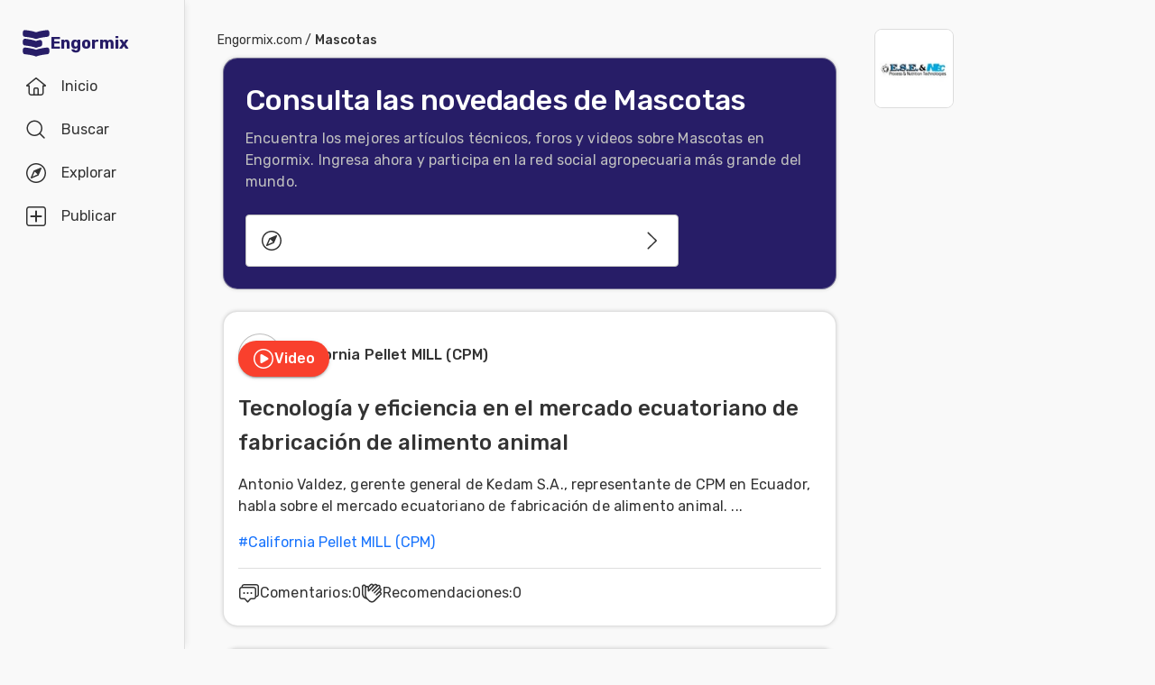

--- FILE ---
content_type: text/html; charset=utf-8
request_url: https://www.engormix.com/mascotas/
body_size: 93661
content:
<!DOCTYPE html><html lang="es"><head><meta charSet="utf-8"/><meta name="viewport" content="width=device-width, initial-scale=1"/><link rel="preload" as="image" imageSrcSet="/_next/image/?url=https%3A%2F%2Fimages.engormix.com%2Fs_banners%2Feseintec_150x120.jpg&amp;w=16&amp;q=100 16w, /_next/image/?url=https%3A%2F%2Fimages.engormix.com%2Fs_banners%2Feseintec_150x120.jpg&amp;w=32&amp;q=100 32w, /_next/image/?url=https%3A%2F%2Fimages.engormix.com%2Fs_banners%2Feseintec_150x120.jpg&amp;w=48&amp;q=100 48w, /_next/image/?url=https%3A%2F%2Fimages.engormix.com%2Fs_banners%2Feseintec_150x120.jpg&amp;w=64&amp;q=100 64w, /_next/image/?url=https%3A%2F%2Fimages.engormix.com%2Fs_banners%2Feseintec_150x120.jpg&amp;w=96&amp;q=100 96w, /_next/image/?url=https%3A%2F%2Fimages.engormix.com%2Fs_banners%2Feseintec_150x120.jpg&amp;w=128&amp;q=100 128w, /_next/image/?url=https%3A%2F%2Fimages.engormix.com%2Fs_banners%2Feseintec_150x120.jpg&amp;w=256&amp;q=100 256w, /_next/image/?url=https%3A%2F%2Fimages.engormix.com%2Fs_banners%2Feseintec_150x120.jpg&amp;w=384&amp;q=100 384w, /_next/image/?url=https%3A%2F%2Fimages.engormix.com%2Fs_banners%2Feseintec_150x120.jpg&amp;w=640&amp;q=100 640w, /_next/image/?url=https%3A%2F%2Fimages.engormix.com%2Fs_banners%2Feseintec_150x120.jpg&amp;w=750&amp;q=100 750w, /_next/image/?url=https%3A%2F%2Fimages.engormix.com%2Fs_banners%2Feseintec_150x120.jpg&amp;w=828&amp;q=100 828w, /_next/image/?url=https%3A%2F%2Fimages.engormix.com%2Fs_banners%2Feseintec_150x120.jpg&amp;w=1080&amp;q=100 1080w, /_next/image/?url=https%3A%2F%2Fimages.engormix.com%2Fs_banners%2Feseintec_150x120.jpg&amp;w=1200&amp;q=100 1200w, /_next/image/?url=https%3A%2F%2Fimages.engormix.com%2Fs_banners%2Feseintec_150x120.jpg&amp;w=1920&amp;q=100 1920w, /_next/image/?url=https%3A%2F%2Fimages.engormix.com%2Fs_banners%2Feseintec_150x120.jpg&amp;w=2048&amp;q=100 2048w, /_next/image/?url=https%3A%2F%2Fimages.engormix.com%2Fs_banners%2Feseintec_150x120.jpg&amp;w=3840&amp;q=100 3840w" imageSizes="88px"/><link rel="preload" as="image" imageSrcSet="/_next/image/?url=https%3A%2F%2Fimages.engormix.com%2Fs_video%2FFENAGRA2025-CPM-AntonioValdez.jpg&amp;w=16&amp;q=75 16w, /_next/image/?url=https%3A%2F%2Fimages.engormix.com%2Fs_video%2FFENAGRA2025-CPM-AntonioValdez.jpg&amp;w=32&amp;q=75 32w, /_next/image/?url=https%3A%2F%2Fimages.engormix.com%2Fs_video%2FFENAGRA2025-CPM-AntonioValdez.jpg&amp;w=48&amp;q=75 48w, /_next/image/?url=https%3A%2F%2Fimages.engormix.com%2Fs_video%2FFENAGRA2025-CPM-AntonioValdez.jpg&amp;w=64&amp;q=75 64w, /_next/image/?url=https%3A%2F%2Fimages.engormix.com%2Fs_video%2FFENAGRA2025-CPM-AntonioValdez.jpg&amp;w=96&amp;q=75 96w, /_next/image/?url=https%3A%2F%2Fimages.engormix.com%2Fs_video%2FFENAGRA2025-CPM-AntonioValdez.jpg&amp;w=128&amp;q=75 128w, /_next/image/?url=https%3A%2F%2Fimages.engormix.com%2Fs_video%2FFENAGRA2025-CPM-AntonioValdez.jpg&amp;w=256&amp;q=75 256w, /_next/image/?url=https%3A%2F%2Fimages.engormix.com%2Fs_video%2FFENAGRA2025-CPM-AntonioValdez.jpg&amp;w=384&amp;q=75 384w, /_next/image/?url=https%3A%2F%2Fimages.engormix.com%2Fs_video%2FFENAGRA2025-CPM-AntonioValdez.jpg&amp;w=640&amp;q=75 640w, /_next/image/?url=https%3A%2F%2Fimages.engormix.com%2Fs_video%2FFENAGRA2025-CPM-AntonioValdez.jpg&amp;w=750&amp;q=75 750w, /_next/image/?url=https%3A%2F%2Fimages.engormix.com%2Fs_video%2FFENAGRA2025-CPM-AntonioValdez.jpg&amp;w=828&amp;q=75 828w, /_next/image/?url=https%3A%2F%2Fimages.engormix.com%2Fs_video%2FFENAGRA2025-CPM-AntonioValdez.jpg&amp;w=1080&amp;q=75 1080w, /_next/image/?url=https%3A%2F%2Fimages.engormix.com%2Fs_video%2FFENAGRA2025-CPM-AntonioValdez.jpg&amp;w=1200&amp;q=75 1200w, /_next/image/?url=https%3A%2F%2Fimages.engormix.com%2Fs_video%2FFENAGRA2025-CPM-AntonioValdez.jpg&amp;w=1920&amp;q=75 1920w, /_next/image/?url=https%3A%2F%2Fimages.engormix.com%2Fs_video%2FFENAGRA2025-CPM-AntonioValdez.jpg&amp;w=2048&amp;q=75 2048w, /_next/image/?url=https%3A%2F%2Fimages.engormix.com%2Fs_video%2FFENAGRA2025-CPM-AntonioValdez.jpg&amp;w=3840&amp;q=75 3840w" imageSizes="(max-width: 1080px) 614px,   (max-width: 984px) 550px,   (max-width: 888px) 678px,   (max-width: 479px) 479px,   (max-width: 360px) 360px,"/><link rel="stylesheet" href="/_next/static/css/fed8bf201aba6abe.css" data-precedence="next"/><link rel="stylesheet" href="/_next/static/css/9a25cfdc8ea60dd7.css" data-precedence="next"/><link rel="stylesheet" href="/_next/static/css/9b44b39c58dc2f17.css" data-precedence="next"/><link rel="stylesheet" href="/_next/static/css/d5277767ac493727.css" data-precedence="next"/><link rel="preload" as="script" fetchPriority="low" href="/_next/static/chunks/webpack-627b5f605a0c5ac2.js"/><script src="/_next/static/chunks/4bd1b696-100b9d70ed4e49c1.js" async=""></script><script src="/_next/static/chunks/1255-ec71142a3e9870a2.js" async=""></script><script src="/_next/static/chunks/main-app-bbda60509534054a.js" async=""></script><script src="/_next/static/chunks/7516-677f6fb4ee0a73d8.js" async=""></script><script src="/_next/static/chunks/9120-3d63034039dc1be7.js" async=""></script><script src="/_next/static/chunks/7855-e16fdcacda098b9f.js" async=""></script><script src="/_next/static/chunks/2619-04bc32f026a0d946.js" async=""></script><script src="/_next/static/chunks/5376-04a3d57f5f04927f.js" async=""></script><script src="/_next/static/chunks/1356-dff6090f0b95ec18.js" async=""></script><script src="/_next/static/chunks/828-e73eb7847d31a78e.js" async=""></script><script src="/_next/static/chunks/app/error-efbb455fbb97ea5f.js" async=""></script><script src="/_next/static/chunks/2599-6d17dc07fec82cb9.js" async=""></script><script src="/_next/static/chunks/7378-541c5dea5466aaa2.js" async=""></script><script src="/_next/static/chunks/app/layout-890ec6529012fbbc.js" async=""></script><script src="/_next/static/chunks/8931-4e39742f6e340870.js" async=""></script><script src="/_next/static/chunks/9300-b81cf4e188a02b59.js" async=""></script><script src="/_next/static/chunks/6202-d7e59db8dcd5b41a.js" async=""></script><script src="/_next/static/chunks/3229-c882675a5b1f8fa5.js" async=""></script><script src="/_next/static/chunks/2525-161d334d64a637de.js" async=""></script><script src="/_next/static/chunks/4838-6940519472bea5f5.js" async=""></script><script src="/_next/static/chunks/app/home/%5Barea%5D/page-2754679ad6eae86c.js" async=""></script><script src="/_next/static/chunks/app/home/layout-7892b0edd07799d6.js" async=""></script><link rel="preload" href="https://www.googletagmanager.com/gtag/js?id=G-X7785TGBNJ" as="script"/><title>Todo lo que necesitas saber de Mascotas | Engormix</title><meta name="robots" content="index, follow"/><meta name="googlebot" content="index, follow"/><link rel="canonical" href="https://www.engormix.com/mascotas/"/><meta property="og:title" content="Todo lo que necesitas saber de Mascotas"/><meta property="og:url" content="https://www.engormix.com/mascotas/"/><meta property="og:site_name" content="Engormix"/><meta property="og:image" content="https://images.engormix.com/engormix_og_image.jpg"/><meta property="og:type" content="website"/><meta name="twitter:card" content="summary_large_image"/><meta name="twitter:title" content="Todo lo que necesitas saber de Mascotas"/><meta name="twitter:image" content="https://images.engormix.com/engormix_og_image.jpg"/><script src="/_next/static/chunks/polyfills-42372ed130431b0a.js" noModule=""></script></head><body class="__variable_748f86 __variable_d6eea5 bodyBg"><div hidden=""><!--$--><!--/$--></div><div class="grid_canvas__PBKIB"><div class="grid_container__EhblE"><div id="div-menu" class="grid_menu__ThY9b"><div id="div-tabbar" class="navbar_container__bBjEK"><a class="navbar_logo__NFAfj" title="Engormix" alt="Engormix" href="/"><svg viewBox="0 0 512 512" height="32" width="32" style="vertical-align:middle;fill:#271d67"><path d="m256 181c60-23 152-35 201-40 19-2 34-19 34-38l0-43c0-23-20-41-42-38-50 5-136 17-193 39-57-22-143-34-193-39-22-3-42 15-42 38l0 43c0 19 15 36 34 38 49 5 141 17 201 40z m0 310c60-24 152-36 201-41 19-2 34-18 34-38l0-43c0-23-20-40-42-38-50 6-136 18-193 40-57-22-143-34-193-40-22-2-42 15-42 38l0 43c0 20 15 36 34 38 49 5 141 17 201 41z m107-257c0-24-23-41-46-36-22 5-43 11-61 18-57-22-143-34-193-40-22-2-42 15-42 38l0 44c0 19 15 36 34 37 49 6 141 18 201 41 23-9 50-16 77-22 17-3 30-19 30-36z"></path></svg> <span class="navbar_brand__YX9Yb">Engormix</span></a><div class="navbar_buttons__fwOBG"><a class="navbar_so__Hd37j" href="/"><div class="navbar_item__oKRdg "><svg viewBox="0 0 512 512" height="24" width="24" style="vertical-align:middle"><path d="m484 219l-211-170c-4-4-10-6-15-6l-4 0c-6 0-11 2-15 6l-211 170c-14 14-5 37 15 37l32 0 0 149c0 36 28 64 64 64l234 0c36 0 64-28 64-64l0-149 32 0c20 0 29-23 15-37z m-260 218l0-117c0-6 5-11 11-11l42 0c6 0 11 5 11 11l0 117z m181-202l0 170c0 18-14 32-32 32l-53 0 0-117c0-23-19-43-43-43l-42 0c-24 0-43 20-43 43l0 117-53 0c-18 0-32-14-32-32l0-170c0-6-5-11-11-11l-23 0 176-142c4-4 10-4 14 0l176 142-23 0c-6 0-11 5-11 11z"></path></svg><span class="navbar_label__D7lRi">Inicio</span></div></a><a class="navbar_so__Hd37j" href="/searcher/"><div class="navbar_item__oKRdg "><svg viewBox="0 0 512 512" height="24" width="24" style="vertical-align:middle"><path d="m459 436l-97-97c27-33 43-74 43-120 0-104-83-187-186-187-104 0-187 83-187 187 0 103 83 186 187 186 46 0 87-16 120-44l97 97c6 7 17 7 23 0 6-6 6-16 0-22z m-240-63c-86 0-155-69-155-154 0-86 69-155 155-155 85 0 154 69 154 155 0 85-69 154-154 154z"></path></svg><span class="navbar_label__D7lRi">Buscar</span></div></a><div id="explore_btn" class="navbar_item__oKRdg"><svg viewBox="0 0 512 512" height="24" width="24" style="vertical-align:middle" class="navbar_svg1__H9lwB"><path d="m256 53c112 0 203 91 203 203 0 112-91 203-203 203-112 0-203-91-203-203 0-112 91-203 203-203m0-32c-130 0-235 105-235 235 0 130 105 235 235 235 130 0 235-105 235-235 0-130-105-235-235-235z m125 110c-5-4-12-5-18-3l-158 68c-4 2-7 5-9 9l-68 158c-3 6-1 13 3 18 3 2 8 4 12 4 2 0 4 0 6-1l158-68c4-2 7-5 9-9l68-158c2-6 1-13-3-18z m-208 208l50-116 66 66z"></path></svg><svg viewBox="0 0 512 512" height="24" width="24" style="vertical-align:middle;fill:#f9402d" class="navbar_svg2__ZTy3E"><path d="m256 21c-130 0-235 105-235 235 0 130 105 235 235 235 130 0 235-105 235-235 0-130-105-235-235-235z m128 127l-68 158c-2 4-5 7-9 9l-158 68c-6 3-13 1-18-4-4-4-6-11-3-17l68-159c1-3 4-6 8-8l159-68c2-1 4-1 6-1 4 0 8 1 11 4 5 5 6 12 4 18z m-45 23l-50 115-66-66z"></path></svg><span class="navbar_label__D7lRi">Explorar</span></div><div class="navbar_so__Hd37j"><div class="navbar_item__oKRdg"><svg viewBox="0 0 512 512" height="24" width="24" style="vertical-align:middle"><path d="M426 459c17 0 33-20 33-44l0-318c0-24-16-43-33-43l-340 0c-17 0-33 19-33 43l0 318c0 24 16 44 33 44l340 0m0 32l-340 0c-36 0-65-34-65-76l0-318c0-42 29-76 65-76l340 0c36 0 65 34 65 76l0 318c0 42-29 76-65 76z m-53-214l-96 0 0 96c0 12-9 22-21 22-12 0-21-10-21-22l0-96-96 0c-12 0-22-9-22-21 0-12 10-21 22-21l96 0 0-96c0-12 9-22 21-22 12 0 21 10 21 22l0 96 96 0c12 0 22 9 22 21 0 12-10 21-22 21z"></path></svg><span class="navbar_label__D7lRi">Publicar</span></div></div><div class="navbar_btnLogin__JYaZu"><style data-emotion="css yi4avl">.css-yi4avl{font-family:"Roboto","Helvetica","Arial",sans-serif;font-weight:500;font-size:0.875rem;line-height:1.75;letter-spacing:0.02857em;text-transform:uppercase;min-width:64px;padding:6px 16px;border:0;border-radius:4px;-webkit-transition:background-color 250ms cubic-bezier(0.4, 0, 0.2, 1) 0ms,box-shadow 250ms cubic-bezier(0.4, 0, 0.2, 1) 0ms,border-color 250ms cubic-bezier(0.4, 0, 0.2, 1) 0ms,color 250ms cubic-bezier(0.4, 0, 0.2, 1) 0ms;transition:background-color 250ms cubic-bezier(0.4, 0, 0.2, 1) 0ms,box-shadow 250ms cubic-bezier(0.4, 0, 0.2, 1) 0ms,border-color 250ms cubic-bezier(0.4, 0, 0.2, 1) 0ms,color 250ms cubic-bezier(0.4, 0, 0.2, 1) 0ms;padding:5px 15px;border:1px solid currentColor;border-color:var(--variant-outlinedBorder, currentColor);background-color:var(--variant-outlinedBg);color:var(--variant-outlinedColor);--variant-textColor:#1976d2;--variant-outlinedColor:#1976d2;--variant-outlinedBorder:rgba(25, 118, 210, 0.5);--variant-containedColor:#fff;--variant-containedBg:#1976d2;-webkit-transition:background-color 250ms cubic-bezier(0.4, 0, 0.2, 1) 0ms,box-shadow 250ms cubic-bezier(0.4, 0, 0.2, 1) 0ms,border-color 250ms cubic-bezier(0.4, 0, 0.2, 1) 0ms;transition:background-color 250ms cubic-bezier(0.4, 0, 0.2, 1) 0ms,box-shadow 250ms cubic-bezier(0.4, 0, 0.2, 1) 0ms,border-color 250ms cubic-bezier(0.4, 0, 0.2, 1) 0ms;}.css-yi4avl:hover{-webkit-text-decoration:none;text-decoration:none;}.css-yi4avl.Mui-disabled{color:rgba(0, 0, 0, 0.26);}.css-yi4avl.Mui-disabled{border:1px solid rgba(0, 0, 0, 0.12);}@media (hover: hover){.css-yi4avl:hover{--variant-containedBg:#1565c0;--variant-textBg:rgba(25, 118, 210, 0.04);--variant-outlinedBorder:#1976d2;--variant-outlinedBg:rgba(25, 118, 210, 0.04);}}.css-yi4avl.MuiButton-loading{color:transparent;}</style><style data-emotion="css 1bf9p9p">.css-1bf9p9p{display:-webkit-inline-box;display:-webkit-inline-flex;display:-ms-inline-flexbox;display:inline-flex;-webkit-align-items:center;-webkit-box-align:center;-ms-flex-align:center;align-items:center;-webkit-box-pack:center;-ms-flex-pack:center;-webkit-justify-content:center;justify-content:center;position:relative;box-sizing:border-box;-webkit-tap-highlight-color:transparent;background-color:transparent;outline:0;border:0;margin:0;border-radius:0;padding:0;cursor:pointer;-webkit-user-select:none;-moz-user-select:none;-ms-user-select:none;user-select:none;vertical-align:middle;-moz-appearance:none;-webkit-appearance:none;-webkit-text-decoration:none;text-decoration:none;color:inherit;font-family:"Roboto","Helvetica","Arial",sans-serif;font-weight:500;font-size:0.875rem;line-height:1.75;letter-spacing:0.02857em;text-transform:uppercase;min-width:64px;padding:6px 16px;border:0;border-radius:4px;-webkit-transition:background-color 250ms cubic-bezier(0.4, 0, 0.2, 1) 0ms,box-shadow 250ms cubic-bezier(0.4, 0, 0.2, 1) 0ms,border-color 250ms cubic-bezier(0.4, 0, 0.2, 1) 0ms,color 250ms cubic-bezier(0.4, 0, 0.2, 1) 0ms;transition:background-color 250ms cubic-bezier(0.4, 0, 0.2, 1) 0ms,box-shadow 250ms cubic-bezier(0.4, 0, 0.2, 1) 0ms,border-color 250ms cubic-bezier(0.4, 0, 0.2, 1) 0ms,color 250ms cubic-bezier(0.4, 0, 0.2, 1) 0ms;padding:5px 15px;border:1px solid currentColor;border-color:var(--variant-outlinedBorder, currentColor);background-color:var(--variant-outlinedBg);color:var(--variant-outlinedColor);--variant-textColor:#1976d2;--variant-outlinedColor:#1976d2;--variant-outlinedBorder:rgba(25, 118, 210, 0.5);--variant-containedColor:#fff;--variant-containedBg:#1976d2;-webkit-transition:background-color 250ms cubic-bezier(0.4, 0, 0.2, 1) 0ms,box-shadow 250ms cubic-bezier(0.4, 0, 0.2, 1) 0ms,border-color 250ms cubic-bezier(0.4, 0, 0.2, 1) 0ms;transition:background-color 250ms cubic-bezier(0.4, 0, 0.2, 1) 0ms,box-shadow 250ms cubic-bezier(0.4, 0, 0.2, 1) 0ms,border-color 250ms cubic-bezier(0.4, 0, 0.2, 1) 0ms;}.css-1bf9p9p::-moz-focus-inner{border-style:none;}.css-1bf9p9p.Mui-disabled{pointer-events:none;cursor:default;}@media print{.css-1bf9p9p{-webkit-print-color-adjust:exact;color-adjust:exact;}}.css-1bf9p9p:hover{-webkit-text-decoration:none;text-decoration:none;}.css-1bf9p9p.Mui-disabled{color:rgba(0, 0, 0, 0.26);}.css-1bf9p9p.Mui-disabled{border:1px solid rgba(0, 0, 0, 0.12);}@media (hover: hover){.css-1bf9p9p:hover{--variant-containedBg:#1565c0;--variant-textBg:rgba(25, 118, 210, 0.04);--variant-outlinedBorder:#1976d2;--variant-outlinedBg:rgba(25, 118, 210, 0.04);}}.css-1bf9p9p.MuiButton-loading{color:transparent;}</style><button class="MuiButtonBase-root MuiButton-root MuiButton-outlined MuiButton-outlinedPrimary MuiButton-sizeMedium MuiButton-outlinedSizeMedium MuiButton-colorPrimary MuiButton-root MuiButton-outlined MuiButton-outlinedPrimary MuiButton-sizeMedium MuiButton-outlinedSizeMedium MuiButton-colorPrimary btn-light-blue css-1bf9p9p" tabindex="0" type="button" rel="nofollow">Iniciar sesión</button></div></div></div><div class="explore_container__F3iC_" id="explore_menu"><div class="explore_explore_main__PWjGI"><div class="explore_explore_item__UAcHj"><span class="fs16 fwb c-m2">Explorar</span><div class="cp"><svg viewBox="0 0 512 512" height="24" width="24" style="vertical-align:middle"><path d="m279 256l142-143c6-6 6-16 0-22-6-7-16-6-22 0l-143 142-143-142c-6-6-16-6-22 0-7 6-6 16 0 22l142 143-142 143c-6 6-6 16 0 22 6 7 16 6 22 0l143-142 143 142c6 6 16 6 22 0 7-6 6-16 0-22z"></path></svg></div></div><div class="explore_explore_items__s5qY_"><style data-emotion="css y7il1z">.css-y7il1z{position:relative;-webkit-transition:margin 150ms cubic-bezier(0.4, 0, 0.2, 1) 0ms;transition:margin 150ms cubic-bezier(0.4, 0, 0.2, 1) 0ms;overflow-anchor:none;border-radius:0;background-color:initial;box-shadow:none;padding:0px;}.css-y7il1z::before{position:absolute;left:0;top:-1px;right:0;height:1px;content:"";opacity:1;background-color:rgba(0, 0, 0, 0.12);-webkit-transition:opacity 150ms cubic-bezier(0.4, 0, 0.2, 1) 0ms,background-color 150ms cubic-bezier(0.4, 0, 0.2, 1) 0ms;transition:opacity 150ms cubic-bezier(0.4, 0, 0.2, 1) 0ms,background-color 150ms cubic-bezier(0.4, 0, 0.2, 1) 0ms;}.css-y7il1z:first-of-type::before{display:none;}.css-y7il1z.Mui-expanded::before{opacity:0;}.css-y7il1z.Mui-expanded:first-of-type{margin-top:0;}.css-y7il1z.Mui-expanded:last-of-type{margin-bottom:0;}.css-y7il1z.Mui-expanded+.css-y7il1z.Mui-expanded::before{display:none;}.css-y7il1z.Mui-disabled{background-color:rgba(0, 0, 0, 0.12);}.css-y7il1z:first-of-type{border-top-left-radius:4px;border-top-right-radius:4px;}.css-y7il1z:last-of-type{border-bottom-left-radius:4px;border-bottom-right-radius:4px;}@supports (-ms-ime-align: auto){.css-y7il1z:last-of-type{border-bottom-left-radius:0;border-bottom-right-radius:0;}}.css-y7il1z.Mui-expanded{margin:16px 0;}.css-y7il1z:before{background-color:initial!important;}.css-y7il1z.Mui-expanded{margin:0!important;}</style><style data-emotion="css 1hljmyx">.css-1hljmyx{background-color:#fff;color:rgba(0, 0, 0, 0.87);-webkit-transition:box-shadow 300ms cubic-bezier(0.4, 0, 0.2, 1) 0ms;transition:box-shadow 300ms cubic-bezier(0.4, 0, 0.2, 1) 0ms;border-radius:4px;box-shadow:var(--Paper-shadow);background-image:var(--Paper-overlay);position:relative;-webkit-transition:margin 150ms cubic-bezier(0.4, 0, 0.2, 1) 0ms;transition:margin 150ms cubic-bezier(0.4, 0, 0.2, 1) 0ms;overflow-anchor:none;border-radius:0;background-color:initial;box-shadow:none;padding:0px;}.css-1hljmyx::before{position:absolute;left:0;top:-1px;right:0;height:1px;content:"";opacity:1;background-color:rgba(0, 0, 0, 0.12);-webkit-transition:opacity 150ms cubic-bezier(0.4, 0, 0.2, 1) 0ms,background-color 150ms cubic-bezier(0.4, 0, 0.2, 1) 0ms;transition:opacity 150ms cubic-bezier(0.4, 0, 0.2, 1) 0ms,background-color 150ms cubic-bezier(0.4, 0, 0.2, 1) 0ms;}.css-1hljmyx:first-of-type::before{display:none;}.css-1hljmyx.Mui-expanded::before{opacity:0;}.css-1hljmyx.Mui-expanded:first-of-type{margin-top:0;}.css-1hljmyx.Mui-expanded:last-of-type{margin-bottom:0;}.css-1hljmyx.Mui-expanded+.css-1hljmyx.Mui-expanded::before{display:none;}.css-1hljmyx.Mui-disabled{background-color:rgba(0, 0, 0, 0.12);}.css-1hljmyx:first-of-type{border-top-left-radius:4px;border-top-right-radius:4px;}.css-1hljmyx:last-of-type{border-bottom-left-radius:4px;border-bottom-right-radius:4px;}@supports (-ms-ime-align: auto){.css-1hljmyx:last-of-type{border-bottom-left-radius:0;border-bottom-right-radius:0;}}.css-1hljmyx.Mui-expanded{margin:16px 0;}.css-1hljmyx:before{background-color:initial!important;}.css-1hljmyx.Mui-expanded{margin:0!important;}</style><div class="MuiPaper-root MuiPaper-elevation MuiPaper-rounded MuiPaper-elevation1 MuiAccordion-root MuiAccordion-rounded Mui-expanded MuiAccordion-gutters css-1hljmyx" style="--Paper-shadow:0px 2px 1px -1px rgba(0,0,0,0.2),0px 1px 1px 0px rgba(0,0,0,0.14),0px 1px 3px 0px rgba(0,0,0,0.12)"><style data-emotion="css wnfue5">.css-wnfue5{all:unset;}</style><h3 class="MuiAccordion-heading css-wnfue5"><style data-emotion="css cyghkn">.css-cyghkn{display:-webkit-box;display:-webkit-flex;display:-ms-flexbox;display:flex;width:100%;min-height:48px;padding:0px 16px;-webkit-transition:min-height 150ms cubic-bezier(0.4, 0, 0.2, 1) 0ms,background-color 150ms cubic-bezier(0.4, 0, 0.2, 1) 0ms;transition:min-height 150ms cubic-bezier(0.4, 0, 0.2, 1) 0ms,background-color 150ms cubic-bezier(0.4, 0, 0.2, 1) 0ms;min-height:initial!important;margin:16px 0;padding:0!important;-webkit-column-gap:8px;column-gap:8px;}.css-cyghkn.Mui-focusVisible{background-color:rgba(0, 0, 0, 0.12);}.css-cyghkn.Mui-disabled{opacity:0.38;}.css-cyghkn:hover:not(.Mui-disabled){cursor:pointer;}.css-cyghkn.Mui-expanded{min-height:64px;}.css-cyghkn.Mui-expanded{min-height:initial!important;}.css-cyghkn .MuiAccordionSummary-content{color:#888!important;margin:0!important;font-size:16px;font-weight:500;width:-webkit-max-content;width:-moz-max-content;width:max-content;}.css-cyghkn .MuiAccordionSummary-content.Mui-expanded{margin:0!important;}</style><style data-emotion="css 1wa906v">.css-1wa906v{display:-webkit-inline-box;display:-webkit-inline-flex;display:-ms-inline-flexbox;display:inline-flex;-webkit-align-items:center;-webkit-box-align:center;-ms-flex-align:center;align-items:center;-webkit-box-pack:center;-ms-flex-pack:center;-webkit-justify-content:center;justify-content:center;position:relative;box-sizing:border-box;-webkit-tap-highlight-color:transparent;background-color:transparent;outline:0;border:0;margin:0;border-radius:0;padding:0;cursor:pointer;-webkit-user-select:none;-moz-user-select:none;-ms-user-select:none;user-select:none;vertical-align:middle;-moz-appearance:none;-webkit-appearance:none;-webkit-text-decoration:none;text-decoration:none;color:inherit;display:-webkit-box;display:-webkit-flex;display:-ms-flexbox;display:flex;width:100%;min-height:48px;padding:0px 16px;-webkit-transition:min-height 150ms cubic-bezier(0.4, 0, 0.2, 1) 0ms,background-color 150ms cubic-bezier(0.4, 0, 0.2, 1) 0ms;transition:min-height 150ms cubic-bezier(0.4, 0, 0.2, 1) 0ms,background-color 150ms cubic-bezier(0.4, 0, 0.2, 1) 0ms;min-height:initial!important;margin:16px 0;padding:0!important;-webkit-column-gap:8px;column-gap:8px;}.css-1wa906v::-moz-focus-inner{border-style:none;}.css-1wa906v.Mui-disabled{pointer-events:none;cursor:default;}@media print{.css-1wa906v{-webkit-print-color-adjust:exact;color-adjust:exact;}}.css-1wa906v.Mui-focusVisible{background-color:rgba(0, 0, 0, 0.12);}.css-1wa906v.Mui-disabled{opacity:0.38;}.css-1wa906v:hover:not(.Mui-disabled){cursor:pointer;}.css-1wa906v.Mui-expanded{min-height:64px;}.css-1wa906v.Mui-expanded{min-height:initial!important;}.css-1wa906v .MuiAccordionSummary-content{color:#888!important;margin:0!important;font-size:16px;font-weight:500;width:-webkit-max-content;width:-moz-max-content;width:max-content;}.css-1wa906v .MuiAccordionSummary-content.Mui-expanded{margin:0!important;}</style><button class="MuiButtonBase-root MuiAccordionSummary-root Mui-expanded MuiAccordionSummary-gutters css-1wa906v" tabindex="0" type="button" aria-expanded="true"><style data-emotion="css 1b8uc0m">.css-1b8uc0m{display:-webkit-box;display:-webkit-flex;display:-ms-flexbox;display:flex;text-align:start;-webkit-box-flex:1;-webkit-flex-grow:1;-ms-flex-positive:1;flex-grow:1;margin:12px 0;-webkit-transition:margin 150ms cubic-bezier(0.4, 0, 0.2, 1) 0ms;transition:margin 150ms cubic-bezier(0.4, 0, 0.2, 1) 0ms;}.css-1b8uc0m.Mui-expanded{margin:20px 0;}</style><span class="MuiAccordionSummary-content Mui-expanded MuiAccordionSummary-contentGutters css-1b8uc0m">Comunidades en español</span><style data-emotion="css f8wb7g">.css-f8wb7g{display:-webkit-box;display:-webkit-flex;display:-ms-flexbox;display:flex;color:rgba(0, 0, 0, 0.54);-webkit-transform:rotate(0deg);-moz-transform:rotate(0deg);-ms-transform:rotate(0deg);transform:rotate(0deg);-webkit-transition:-webkit-transform 150ms cubic-bezier(0.4, 0, 0.2, 1) 0ms;transition:transform 150ms cubic-bezier(0.4, 0, 0.2, 1) 0ms;}.css-f8wb7g.Mui-expanded{-webkit-transform:rotate(180deg);-moz-transform:rotate(180deg);-ms-transform:rotate(180deg);transform:rotate(180deg);}</style><span class="MuiAccordionSummary-expandIconWrapper Mui-expanded css-f8wb7g"><svg viewBox="0 0 512 512" height="24" width="24" style="vertical-align:middle;fill:#888"><path d="m358 222l-90 93c-7 7-17 7-24 0l-90-93c-10-11-3-30 12-30l180 0c15 0 22 19 12 30z"></path></svg></span></button></h3><style data-emotion="css 1cbf1l2">.css-1cbf1l2{height:0;overflow:hidden;-webkit-transition:height 300ms cubic-bezier(0.4, 0, 0.2, 1) 0ms;transition:height 300ms cubic-bezier(0.4, 0, 0.2, 1) 0ms;height:auto;overflow:visible;}</style><div class="MuiCollapse-root MuiCollapse-vertical MuiCollapse-entered css-1cbf1l2" style="min-height:0px"><style data-emotion="css 15830to">.css-15830to{display:-webkit-box;display:-webkit-flex;display:-ms-flexbox;display:flex;width:100%;}</style><div class="MuiCollapse-wrapper MuiCollapse-vertical css-15830to"><style data-emotion="css 9vd5ud">.css-9vd5ud{width:100%;}</style><div class="MuiCollapse-wrapperInner MuiCollapse-vertical css-9vd5ud"><div aria-labelledby="menu_c1" role="region" class="MuiAccordion-region css-1xdhyk6"><style data-emotion="css bkjn3f">.css-bkjn3f{padding:8px 16px 16px;padding:8px 0!important;}.css-bkjn3f a{font-size:16px;display:block;line-height:2.29;color:#888!important;}</style><div class="MuiAccordionDetails-root css-bkjn3f"><a href="/agricultura/">Agricultura</a><a href="/balanceados/">Balanceados - Piensos</a><a href="/avicultura/">Avicultura</a><a href="/ganaderia/">Ganadería</a><a href="/lecheria/">Lechería</a><a href="/micotoxinas/">Micotoxinas</a><a href="/porcicultura/">Porcicultura</a><a href="/mascotas/">Mascotas</a></div></div></div></div></div></div><style data-emotion="css y7il1z">.css-y7il1z{position:relative;-webkit-transition:margin 150ms cubic-bezier(0.4, 0, 0.2, 1) 0ms;transition:margin 150ms cubic-bezier(0.4, 0, 0.2, 1) 0ms;overflow-anchor:none;border-radius:0;background-color:initial;box-shadow:none;padding:0px;}.css-y7il1z::before{position:absolute;left:0;top:-1px;right:0;height:1px;content:"";opacity:1;background-color:rgba(0, 0, 0, 0.12);-webkit-transition:opacity 150ms cubic-bezier(0.4, 0, 0.2, 1) 0ms,background-color 150ms cubic-bezier(0.4, 0, 0.2, 1) 0ms;transition:opacity 150ms cubic-bezier(0.4, 0, 0.2, 1) 0ms,background-color 150ms cubic-bezier(0.4, 0, 0.2, 1) 0ms;}.css-y7il1z:first-of-type::before{display:none;}.css-y7il1z.Mui-expanded::before{opacity:0;}.css-y7il1z.Mui-expanded:first-of-type{margin-top:0;}.css-y7il1z.Mui-expanded:last-of-type{margin-bottom:0;}.css-y7il1z.Mui-expanded+.css-y7il1z.Mui-expanded::before{display:none;}.css-y7il1z.Mui-disabled{background-color:rgba(0, 0, 0, 0.12);}.css-y7il1z:first-of-type{border-top-left-radius:4px;border-top-right-radius:4px;}.css-y7il1z:last-of-type{border-bottom-left-radius:4px;border-bottom-right-radius:4px;}@supports (-ms-ime-align: auto){.css-y7il1z:last-of-type{border-bottom-left-radius:0;border-bottom-right-radius:0;}}.css-y7il1z.Mui-expanded{margin:16px 0;}.css-y7il1z:before{background-color:initial!important;}.css-y7il1z.Mui-expanded{margin:0!important;}</style><style data-emotion="css 1hljmyx">.css-1hljmyx{background-color:#fff;color:rgba(0, 0, 0, 0.87);-webkit-transition:box-shadow 300ms cubic-bezier(0.4, 0, 0.2, 1) 0ms;transition:box-shadow 300ms cubic-bezier(0.4, 0, 0.2, 1) 0ms;border-radius:4px;box-shadow:var(--Paper-shadow);background-image:var(--Paper-overlay);position:relative;-webkit-transition:margin 150ms cubic-bezier(0.4, 0, 0.2, 1) 0ms;transition:margin 150ms cubic-bezier(0.4, 0, 0.2, 1) 0ms;overflow-anchor:none;border-radius:0;background-color:initial;box-shadow:none;padding:0px;}.css-1hljmyx::before{position:absolute;left:0;top:-1px;right:0;height:1px;content:"";opacity:1;background-color:rgba(0, 0, 0, 0.12);-webkit-transition:opacity 150ms cubic-bezier(0.4, 0, 0.2, 1) 0ms,background-color 150ms cubic-bezier(0.4, 0, 0.2, 1) 0ms;transition:opacity 150ms cubic-bezier(0.4, 0, 0.2, 1) 0ms,background-color 150ms cubic-bezier(0.4, 0, 0.2, 1) 0ms;}.css-1hljmyx:first-of-type::before{display:none;}.css-1hljmyx.Mui-expanded::before{opacity:0;}.css-1hljmyx.Mui-expanded:first-of-type{margin-top:0;}.css-1hljmyx.Mui-expanded:last-of-type{margin-bottom:0;}.css-1hljmyx.Mui-expanded+.css-1hljmyx.Mui-expanded::before{display:none;}.css-1hljmyx.Mui-disabled{background-color:rgba(0, 0, 0, 0.12);}.css-1hljmyx:first-of-type{border-top-left-radius:4px;border-top-right-radius:4px;}.css-1hljmyx:last-of-type{border-bottom-left-radius:4px;border-bottom-right-radius:4px;}@supports (-ms-ime-align: auto){.css-1hljmyx:last-of-type{border-bottom-left-radius:0;border-bottom-right-radius:0;}}.css-1hljmyx.Mui-expanded{margin:16px 0;}.css-1hljmyx:before{background-color:initial!important;}.css-1hljmyx.Mui-expanded{margin:0!important;}</style><div class="MuiPaper-root MuiPaper-elevation MuiPaper-rounded MuiPaper-elevation1 MuiAccordion-root MuiAccordion-rounded MuiAccordion-gutters css-1hljmyx" style="--Paper-shadow:0px 2px 1px -1px rgba(0,0,0,0.2),0px 1px 1px 0px rgba(0,0,0,0.14),0px 1px 3px 0px rgba(0,0,0,0.12)"><style data-emotion="css wnfue5">.css-wnfue5{all:unset;}</style><h3 class="MuiAccordion-heading css-wnfue5"><style data-emotion="css cyghkn">.css-cyghkn{display:-webkit-box;display:-webkit-flex;display:-ms-flexbox;display:flex;width:100%;min-height:48px;padding:0px 16px;-webkit-transition:min-height 150ms cubic-bezier(0.4, 0, 0.2, 1) 0ms,background-color 150ms cubic-bezier(0.4, 0, 0.2, 1) 0ms;transition:min-height 150ms cubic-bezier(0.4, 0, 0.2, 1) 0ms,background-color 150ms cubic-bezier(0.4, 0, 0.2, 1) 0ms;min-height:initial!important;margin:16px 0;padding:0!important;-webkit-column-gap:8px;column-gap:8px;}.css-cyghkn.Mui-focusVisible{background-color:rgba(0, 0, 0, 0.12);}.css-cyghkn.Mui-disabled{opacity:0.38;}.css-cyghkn:hover:not(.Mui-disabled){cursor:pointer;}.css-cyghkn.Mui-expanded{min-height:64px;}.css-cyghkn.Mui-expanded{min-height:initial!important;}.css-cyghkn .MuiAccordionSummary-content{color:#888!important;margin:0!important;font-size:16px;font-weight:500;width:-webkit-max-content;width:-moz-max-content;width:max-content;}.css-cyghkn .MuiAccordionSummary-content.Mui-expanded{margin:0!important;}</style><style data-emotion="css 1wa906v">.css-1wa906v{display:-webkit-inline-box;display:-webkit-inline-flex;display:-ms-inline-flexbox;display:inline-flex;-webkit-align-items:center;-webkit-box-align:center;-ms-flex-align:center;align-items:center;-webkit-box-pack:center;-ms-flex-pack:center;-webkit-justify-content:center;justify-content:center;position:relative;box-sizing:border-box;-webkit-tap-highlight-color:transparent;background-color:transparent;outline:0;border:0;margin:0;border-radius:0;padding:0;cursor:pointer;-webkit-user-select:none;-moz-user-select:none;-ms-user-select:none;user-select:none;vertical-align:middle;-moz-appearance:none;-webkit-appearance:none;-webkit-text-decoration:none;text-decoration:none;color:inherit;display:-webkit-box;display:-webkit-flex;display:-ms-flexbox;display:flex;width:100%;min-height:48px;padding:0px 16px;-webkit-transition:min-height 150ms cubic-bezier(0.4, 0, 0.2, 1) 0ms,background-color 150ms cubic-bezier(0.4, 0, 0.2, 1) 0ms;transition:min-height 150ms cubic-bezier(0.4, 0, 0.2, 1) 0ms,background-color 150ms cubic-bezier(0.4, 0, 0.2, 1) 0ms;min-height:initial!important;margin:16px 0;padding:0!important;-webkit-column-gap:8px;column-gap:8px;}.css-1wa906v::-moz-focus-inner{border-style:none;}.css-1wa906v.Mui-disabled{pointer-events:none;cursor:default;}@media print{.css-1wa906v{-webkit-print-color-adjust:exact;color-adjust:exact;}}.css-1wa906v.Mui-focusVisible{background-color:rgba(0, 0, 0, 0.12);}.css-1wa906v.Mui-disabled{opacity:0.38;}.css-1wa906v:hover:not(.Mui-disabled){cursor:pointer;}.css-1wa906v.Mui-expanded{min-height:64px;}.css-1wa906v.Mui-expanded{min-height:initial!important;}.css-1wa906v .MuiAccordionSummary-content{color:#888!important;margin:0!important;font-size:16px;font-weight:500;width:-webkit-max-content;width:-moz-max-content;width:max-content;}.css-1wa906v .MuiAccordionSummary-content.Mui-expanded{margin:0!important;}</style><button class="MuiButtonBase-root MuiAccordionSummary-root MuiAccordionSummary-gutters css-1wa906v" tabindex="0" type="button" aria-expanded="false"><style data-emotion="css 1b8uc0m">.css-1b8uc0m{display:-webkit-box;display:-webkit-flex;display:-ms-flexbox;display:flex;text-align:start;-webkit-box-flex:1;-webkit-flex-grow:1;-ms-flex-positive:1;flex-grow:1;margin:12px 0;-webkit-transition:margin 150ms cubic-bezier(0.4, 0, 0.2, 1) 0ms;transition:margin 150ms cubic-bezier(0.4, 0, 0.2, 1) 0ms;}.css-1b8uc0m.Mui-expanded{margin:20px 0;}</style><span class="MuiAccordionSummary-content MuiAccordionSummary-contentGutters css-1b8uc0m">Comunidades en inglés</span><style data-emotion="css f8wb7g">.css-f8wb7g{display:-webkit-box;display:-webkit-flex;display:-ms-flexbox;display:flex;color:rgba(0, 0, 0, 0.54);-webkit-transform:rotate(0deg);-moz-transform:rotate(0deg);-ms-transform:rotate(0deg);transform:rotate(0deg);-webkit-transition:-webkit-transform 150ms cubic-bezier(0.4, 0, 0.2, 1) 0ms;transition:transform 150ms cubic-bezier(0.4, 0, 0.2, 1) 0ms;}.css-f8wb7g.Mui-expanded{-webkit-transform:rotate(180deg);-moz-transform:rotate(180deg);-ms-transform:rotate(180deg);transform:rotate(180deg);}</style><span class="MuiAccordionSummary-expandIconWrapper css-f8wb7g"><svg viewBox="0 0 512 512" height="24" width="24" style="vertical-align:middle;fill:#888"><path d="m358 222l-90 93c-7 7-17 7-24 0l-90-93c-10-11-3-30 12-30l180 0c15 0 22 19 12 30z"></path></svg></span></button></h3><style data-emotion="css abqyn">.css-abqyn{height:0;overflow:hidden;-webkit-transition:height 300ms cubic-bezier(0.4, 0, 0.2, 1) 0ms;transition:height 300ms cubic-bezier(0.4, 0, 0.2, 1) 0ms;visibility:hidden;}</style><div class="MuiCollapse-root MuiCollapse-vertical MuiCollapse-hidden css-abqyn" style="min-height:0px"><style data-emotion="css 15830to">.css-15830to{display:-webkit-box;display:-webkit-flex;display:-ms-flexbox;display:flex;width:100%;}</style><div class="MuiCollapse-wrapper MuiCollapse-vertical css-15830to"><style data-emotion="css 9vd5ud">.css-9vd5ud{width:100%;}</style><div class="MuiCollapse-wrapperInner MuiCollapse-vertical css-9vd5ud"><div aria-labelledby="menu_c1" role="region" class="MuiAccordion-region css-1xdhyk6"><style data-emotion="css bkjn3f">.css-bkjn3f{padding:8px 16px 16px;padding:8px 0!important;}.css-bkjn3f a{font-size:16px;display:block;line-height:2.29;color:#888!important;}</style><div class="MuiAccordionDetails-root css-bkjn3f"><a href="https://en.engormix.com/aquaculture/">Aquaculture</a><a href="https://en.engormix.com/mycotoxins/">Mycotoxins</a><a href="https://en.engormix.com/poultry-industry/">Poultry Industry</a><a href="https://en.engormix.com/pig-industry/">Pig Industry</a><a href="https://en.engormix.com/dairy-cattle/">Dairy Cattle</a><a href="https://en.engormix.com/feed-machinery/">Animal Feed</a></div></div></div></div></div></div><style data-emotion="css y7il1z">.css-y7il1z{position:relative;-webkit-transition:margin 150ms cubic-bezier(0.4, 0, 0.2, 1) 0ms;transition:margin 150ms cubic-bezier(0.4, 0, 0.2, 1) 0ms;overflow-anchor:none;border-radius:0;background-color:initial;box-shadow:none;padding:0px;}.css-y7il1z::before{position:absolute;left:0;top:-1px;right:0;height:1px;content:"";opacity:1;background-color:rgba(0, 0, 0, 0.12);-webkit-transition:opacity 150ms cubic-bezier(0.4, 0, 0.2, 1) 0ms,background-color 150ms cubic-bezier(0.4, 0, 0.2, 1) 0ms;transition:opacity 150ms cubic-bezier(0.4, 0, 0.2, 1) 0ms,background-color 150ms cubic-bezier(0.4, 0, 0.2, 1) 0ms;}.css-y7il1z:first-of-type::before{display:none;}.css-y7il1z.Mui-expanded::before{opacity:0;}.css-y7il1z.Mui-expanded:first-of-type{margin-top:0;}.css-y7il1z.Mui-expanded:last-of-type{margin-bottom:0;}.css-y7il1z.Mui-expanded+.css-y7il1z.Mui-expanded::before{display:none;}.css-y7il1z.Mui-disabled{background-color:rgba(0, 0, 0, 0.12);}.css-y7il1z:first-of-type{border-top-left-radius:4px;border-top-right-radius:4px;}.css-y7il1z:last-of-type{border-bottom-left-radius:4px;border-bottom-right-radius:4px;}@supports (-ms-ime-align: auto){.css-y7il1z:last-of-type{border-bottom-left-radius:0;border-bottom-right-radius:0;}}.css-y7il1z.Mui-expanded{margin:16px 0;}.css-y7il1z:before{background-color:initial!important;}.css-y7il1z.Mui-expanded{margin:0!important;}</style><style data-emotion="css 1hljmyx">.css-1hljmyx{background-color:#fff;color:rgba(0, 0, 0, 0.87);-webkit-transition:box-shadow 300ms cubic-bezier(0.4, 0, 0.2, 1) 0ms;transition:box-shadow 300ms cubic-bezier(0.4, 0, 0.2, 1) 0ms;border-radius:4px;box-shadow:var(--Paper-shadow);background-image:var(--Paper-overlay);position:relative;-webkit-transition:margin 150ms cubic-bezier(0.4, 0, 0.2, 1) 0ms;transition:margin 150ms cubic-bezier(0.4, 0, 0.2, 1) 0ms;overflow-anchor:none;border-radius:0;background-color:initial;box-shadow:none;padding:0px;}.css-1hljmyx::before{position:absolute;left:0;top:-1px;right:0;height:1px;content:"";opacity:1;background-color:rgba(0, 0, 0, 0.12);-webkit-transition:opacity 150ms cubic-bezier(0.4, 0, 0.2, 1) 0ms,background-color 150ms cubic-bezier(0.4, 0, 0.2, 1) 0ms;transition:opacity 150ms cubic-bezier(0.4, 0, 0.2, 1) 0ms,background-color 150ms cubic-bezier(0.4, 0, 0.2, 1) 0ms;}.css-1hljmyx:first-of-type::before{display:none;}.css-1hljmyx.Mui-expanded::before{opacity:0;}.css-1hljmyx.Mui-expanded:first-of-type{margin-top:0;}.css-1hljmyx.Mui-expanded:last-of-type{margin-bottom:0;}.css-1hljmyx.Mui-expanded+.css-1hljmyx.Mui-expanded::before{display:none;}.css-1hljmyx.Mui-disabled{background-color:rgba(0, 0, 0, 0.12);}.css-1hljmyx:first-of-type{border-top-left-radius:4px;border-top-right-radius:4px;}.css-1hljmyx:last-of-type{border-bottom-left-radius:4px;border-bottom-right-radius:4px;}@supports (-ms-ime-align: auto){.css-1hljmyx:last-of-type{border-bottom-left-radius:0;border-bottom-right-radius:0;}}.css-1hljmyx.Mui-expanded{margin:16px 0;}.css-1hljmyx:before{background-color:initial!important;}.css-1hljmyx.Mui-expanded{margin:0!important;}</style><div class="MuiPaper-root MuiPaper-elevation MuiPaper-rounded MuiPaper-elevation1 MuiAccordion-root MuiAccordion-rounded MuiAccordion-gutters css-1hljmyx" style="--Paper-shadow:0px 2px 1px -1px rgba(0,0,0,0.2),0px 1px 1px 0px rgba(0,0,0,0.14),0px 1px 3px 0px rgba(0,0,0,0.12)"><style data-emotion="css wnfue5">.css-wnfue5{all:unset;}</style><h3 class="MuiAccordion-heading css-wnfue5"><style data-emotion="css cyghkn">.css-cyghkn{display:-webkit-box;display:-webkit-flex;display:-ms-flexbox;display:flex;width:100%;min-height:48px;padding:0px 16px;-webkit-transition:min-height 150ms cubic-bezier(0.4, 0, 0.2, 1) 0ms,background-color 150ms cubic-bezier(0.4, 0, 0.2, 1) 0ms;transition:min-height 150ms cubic-bezier(0.4, 0, 0.2, 1) 0ms,background-color 150ms cubic-bezier(0.4, 0, 0.2, 1) 0ms;min-height:initial!important;margin:16px 0;padding:0!important;-webkit-column-gap:8px;column-gap:8px;}.css-cyghkn.Mui-focusVisible{background-color:rgba(0, 0, 0, 0.12);}.css-cyghkn.Mui-disabled{opacity:0.38;}.css-cyghkn:hover:not(.Mui-disabled){cursor:pointer;}.css-cyghkn.Mui-expanded{min-height:64px;}.css-cyghkn.Mui-expanded{min-height:initial!important;}.css-cyghkn .MuiAccordionSummary-content{color:#888!important;margin:0!important;font-size:16px;font-weight:500;width:-webkit-max-content;width:-moz-max-content;width:max-content;}.css-cyghkn .MuiAccordionSummary-content.Mui-expanded{margin:0!important;}</style><style data-emotion="css 1wa906v">.css-1wa906v{display:-webkit-inline-box;display:-webkit-inline-flex;display:-ms-inline-flexbox;display:inline-flex;-webkit-align-items:center;-webkit-box-align:center;-ms-flex-align:center;align-items:center;-webkit-box-pack:center;-ms-flex-pack:center;-webkit-justify-content:center;justify-content:center;position:relative;box-sizing:border-box;-webkit-tap-highlight-color:transparent;background-color:transparent;outline:0;border:0;margin:0;border-radius:0;padding:0;cursor:pointer;-webkit-user-select:none;-moz-user-select:none;-ms-user-select:none;user-select:none;vertical-align:middle;-moz-appearance:none;-webkit-appearance:none;-webkit-text-decoration:none;text-decoration:none;color:inherit;display:-webkit-box;display:-webkit-flex;display:-ms-flexbox;display:flex;width:100%;min-height:48px;padding:0px 16px;-webkit-transition:min-height 150ms cubic-bezier(0.4, 0, 0.2, 1) 0ms,background-color 150ms cubic-bezier(0.4, 0, 0.2, 1) 0ms;transition:min-height 150ms cubic-bezier(0.4, 0, 0.2, 1) 0ms,background-color 150ms cubic-bezier(0.4, 0, 0.2, 1) 0ms;min-height:initial!important;margin:16px 0;padding:0!important;-webkit-column-gap:8px;column-gap:8px;}.css-1wa906v::-moz-focus-inner{border-style:none;}.css-1wa906v.Mui-disabled{pointer-events:none;cursor:default;}@media print{.css-1wa906v{-webkit-print-color-adjust:exact;color-adjust:exact;}}.css-1wa906v.Mui-focusVisible{background-color:rgba(0, 0, 0, 0.12);}.css-1wa906v.Mui-disabled{opacity:0.38;}.css-1wa906v:hover:not(.Mui-disabled){cursor:pointer;}.css-1wa906v.Mui-expanded{min-height:64px;}.css-1wa906v.Mui-expanded{min-height:initial!important;}.css-1wa906v .MuiAccordionSummary-content{color:#888!important;margin:0!important;font-size:16px;font-weight:500;width:-webkit-max-content;width:-moz-max-content;width:max-content;}.css-1wa906v .MuiAccordionSummary-content.Mui-expanded{margin:0!important;}</style><button class="MuiButtonBase-root MuiAccordionSummary-root MuiAccordionSummary-gutters css-1wa906v" tabindex="0" type="button" aria-expanded="false"><style data-emotion="css 1b8uc0m">.css-1b8uc0m{display:-webkit-box;display:-webkit-flex;display:-ms-flexbox;display:flex;text-align:start;-webkit-box-flex:1;-webkit-flex-grow:1;-ms-flex-positive:1;flex-grow:1;margin:12px 0;-webkit-transition:margin 150ms cubic-bezier(0.4, 0, 0.2, 1) 0ms;transition:margin 150ms cubic-bezier(0.4, 0, 0.2, 1) 0ms;}.css-1b8uc0m.Mui-expanded{margin:20px 0;}</style><span class="MuiAccordionSummary-content MuiAccordionSummary-contentGutters css-1b8uc0m">Comunidades en portugués</span><style data-emotion="css f8wb7g">.css-f8wb7g{display:-webkit-box;display:-webkit-flex;display:-ms-flexbox;display:flex;color:rgba(0, 0, 0, 0.54);-webkit-transform:rotate(0deg);-moz-transform:rotate(0deg);-ms-transform:rotate(0deg);transform:rotate(0deg);-webkit-transition:-webkit-transform 150ms cubic-bezier(0.4, 0, 0.2, 1) 0ms;transition:transform 150ms cubic-bezier(0.4, 0, 0.2, 1) 0ms;}.css-f8wb7g.Mui-expanded{-webkit-transform:rotate(180deg);-moz-transform:rotate(180deg);-ms-transform:rotate(180deg);transform:rotate(180deg);}</style><span class="MuiAccordionSummary-expandIconWrapper css-f8wb7g"><svg viewBox="0 0 512 512" height="24" width="24" style="vertical-align:middle;fill:#888"><path d="m358 222l-90 93c-7 7-17 7-24 0l-90-93c-10-11-3-30 12-30l180 0c15 0 22 19 12 30z"></path></svg></span></button></h3><style data-emotion="css abqyn">.css-abqyn{height:0;overflow:hidden;-webkit-transition:height 300ms cubic-bezier(0.4, 0, 0.2, 1) 0ms;transition:height 300ms cubic-bezier(0.4, 0, 0.2, 1) 0ms;visibility:hidden;}</style><div class="MuiCollapse-root MuiCollapse-vertical MuiCollapse-hidden css-abqyn" style="min-height:0px"><style data-emotion="css 15830to">.css-15830to{display:-webkit-box;display:-webkit-flex;display:-ms-flexbox;display:flex;width:100%;}</style><div class="MuiCollapse-wrapper MuiCollapse-vertical css-15830to"><style data-emotion="css 9vd5ud">.css-9vd5ud{width:100%;}</style><div class="MuiCollapse-wrapperInner MuiCollapse-vertical css-9vd5ud"><div aria-labelledby="menu_c1" role="region" class="MuiAccordion-region css-1xdhyk6"><style data-emotion="css bkjn3f">.css-bkjn3f{padding:8px 16px 16px;padding:8px 0!important;}.css-bkjn3f a{font-size:16px;display:block;line-height:2.29;color:#888!important;}</style><div class="MuiAccordionDetails-root css-bkjn3f"><a href="https://pt.engormix.com/micotoxinas/">Micotoxinas</a><a href="https://pt.engormix.com/avicultura/">Avicultura</a><a href="https://pt.engormix.com/suinocultura/">Suinocultura</a><a href="https://pt.engormix.com/pecuaria-corte/">Pecuária de corte</a><a href="https://pt.engormix.com/pecuaria-leite/">Pecuária de leite</a></div></div></div></div></div></div><a class="fs16 c-l2 fwb mt-16" style="display:block" href="/advertise/">Anunciar en Engormix</a></div></div></div><div id="ft-navbar" class="navbar_tabbar__QSsno"><div class="navbar_container__bBjEK"><a class="undefined" href="/"><div class="navbar_item__oKRdg"><svg viewBox="0 0 512 512" height="24" width="24" style="vertical-align:middle"><path d="m484 219l-211-170c-4-4-10-6-15-6l-4 0c-6 0-11 2-15 6l-211 170c-14 14-5 37 15 37l32 0 0 149c0 36 28 64 64 64l234 0c36 0 64-28 64-64l0-149 32 0c20 0 29-23 15-37z m-260 218l0-117c0-6 5-11 11-11l42 0c6 0 11 5 11 11l0 117z m181-202l0 170c0 18-14 32-32 32l-53 0 0-117c0-23-19-43-43-43l-42 0c-24 0-43 20-43 43l0 117-53 0c-18 0-32-14-32-32l0-170c0-6-5-11-11-11l-23 0 176-142c4-4 10-4 14 0l176 142-23 0c-6 0-11 5-11 11z"></path></svg><span class="fs12 ">Inicio</span></div></a><div class="navbar_item__oKRdg"><svg viewBox="0 0 512 512" height="24" width="24" style="vertical-align:middle"><path d="M426 459c17 0 33-20 33-44l0-318c0-24-16-43-33-43l-340 0c-17 0-33 19-33 43l0 318c0 24 16 44 33 44l340 0m0 32l-340 0c-36 0-65-34-65-76l0-318c0-42 29-76 65-76l340 0c36 0 65 34 65 76l0 318c0 42-29 76-65 76z m-53-214l-96 0 0 96c0 12-9 22-21 22-12 0-21-10-21-22l0-96-96 0c-12 0-22-9-22-21 0-12 10-21 22-21l96 0 0-96c0-12 9-22 21-22 12 0 21 10 21 22l0 96 96 0c12 0 22 9 22 21 0 12-10 21-22 21z"></path></svg><span class="fs12">Publicar</span></div><a href="/searcher/"><div class="navbar_item__oKRdg"><svg viewBox="0 0 512 512" height="24" width="24" style="vertical-align:middle"><path d="m459 436l-97-97c27-33 43-74 43-120 0-104-83-187-186-187-104 0-187 83-187 187 0 103 83 186 187 186 46 0 87-16 120-44l97 97c6 7 17 7 23 0 6-6 6-16 0-22z m-240-63c-86 0-155-69-155-154 0-86 69-155 155-155 85 0 154 69 154 155 0 85-69 154-154 154z"></path></svg><span class="fs12 ">Buscar</span></div></a></div></div></div><div id="div-main" class="grid_main__BYck1"><script type="application/ld+json">{"@context":"https://schema.org","@type":"BreadcrumbList","itemListElement":[{"@type":"ListItem","position":0,"name":"Engormix.com","item":"https://www.engormix.com"},{"@type":"ListItem","position":1,"name":"Mascotas","item":"https://www.engormix.com/mascotas/"}]}</script><div class="styles_main__isGvR styles_top__4Vl5s"><a class="fs14" href="https://www.engormix.com">Engormix.com</a><span class="fs14"> / </span><a class="fs14 fwb" href="https://www.engormix.com/mascotas/">Mascotas</a></div><div class="module styles_main__MuHX7 styles_dark__iiB1s"><h1 class="fs32 rs24 fwb">Consulta las novedades de Mascotas</h1><div class="styles_description__o3oMd fs16">Encuentra los mejores artículos técnicos, foros y videos sobre Mascotas en Engormix. Ingresa ahora y participa en la red social agropecuaria más grande del mundo.</div><div class="styles_menu__L4oS6"><div class="styles_explore__3GFJL"><div><svg viewBox="0 0 512 512" height="24" width="24" style="vertical-align:middle"><path d="m256 53c112 0 203 91 203 203 0 112-91 203-203 203-112 0-203-91-203-203 0-112 91-203 203-203m0-32c-130 0-235 105-235 235 0 130 105 235 235 235 130 0 235-105 235-235 0-130-105-235-235-235z m125 110c-5-4-12-5-18-3l-158 68c-4 2-7 5-9 9l-68 158c-3 6-1 13 3 18 3 2 8 4 12 4 2 0 4 0 6-1l158-68c4-2 7-5 9-9l68-158c2-6 1-13-3-18z m-208 208l50-116 66 66z"></path></svg><span class="fs16"></span></div><div id="icons" class="styles_icons__2Tg1p"><svg viewBox="0 0 512 512" height="24" width="24" style="vertical-align:middle" class="styles_ico1__QNnuD"><path d="m279 256l142-143c6-6 6-16 0-22-6-7-16-6-22 0l-143 142-143-142c-6-6-16-6-22 0-7 6-6 16 0 22l142 143-142 143c-6 6-6 16 0 22 6 7 16 6 22 0l143-142 143 142c6 6 16 6 22 0 7-6 6-16 0-22z"></path></svg><svg viewBox="0 0 512 512" height="24" width="24" style="vertical-align:middle" class="styles_ico2__MW0R3"><path d="m167 58l191 187c6 6 6 16 0 22l-191 187c-7 6-17 6-24 0-6-6-6-16 0-23l180-175-180-175c-6-7-6-17 0-23 7-6 17-6 24 0z"></path></svg></div></div><div id="explore_topic" class="styles_explore_topic__Y_0XQ"><style data-emotion="css 618q18">.css-618q18{position:relative;-webkit-transition:margin 150ms cubic-bezier(0.4, 0, 0.2, 1) 0ms;transition:margin 150ms cubic-bezier(0.4, 0, 0.2, 1) 0ms;overflow-anchor:none;border-radius:0;box-shadow:none;padding:0px;border-top:solid 1px #d9d9d9;background-color:initial;}.css-618q18::before{position:absolute;left:0;top:-1px;right:0;height:1px;content:"";opacity:1;background-color:rgba(0, 0, 0, 0.12);-webkit-transition:opacity 150ms cubic-bezier(0.4, 0, 0.2, 1) 0ms,background-color 150ms cubic-bezier(0.4, 0, 0.2, 1) 0ms;transition:opacity 150ms cubic-bezier(0.4, 0, 0.2, 1) 0ms,background-color 150ms cubic-bezier(0.4, 0, 0.2, 1) 0ms;}.css-618q18:first-of-type::before{display:none;}.css-618q18.Mui-expanded::before{opacity:0;}.css-618q18.Mui-expanded:first-of-type{margin-top:0;}.css-618q18.Mui-expanded:last-of-type{margin-bottom:0;}.css-618q18.Mui-expanded+.css-618q18.Mui-expanded::before{display:none;}.css-618q18.Mui-disabled{background-color:rgba(0, 0, 0, 0.12);}.css-618q18:first-of-type{border-top-left-radius:4px;border-top-right-radius:4px;}.css-618q18:last-of-type{border-bottom-left-radius:4px;border-bottom-right-radius:4px;}@supports (-ms-ime-align: auto){.css-618q18:last-of-type{border-bottom-left-radius:0;border-bottom-right-radius:0;}}.css-618q18.Mui-expanded{margin:16px 0;}.css-618q18:before{background-color:initial!important;}.css-618q18.Mui-expanded{margin:0!important;}</style><style data-emotion="css 186k8cd">.css-186k8cd{background-color:#fff;color:rgba(0, 0, 0, 0.87);-webkit-transition:box-shadow 300ms cubic-bezier(0.4, 0, 0.2, 1) 0ms;transition:box-shadow 300ms cubic-bezier(0.4, 0, 0.2, 1) 0ms;border-radius:4px;box-shadow:var(--Paper-shadow);background-image:var(--Paper-overlay);position:relative;-webkit-transition:margin 150ms cubic-bezier(0.4, 0, 0.2, 1) 0ms;transition:margin 150ms cubic-bezier(0.4, 0, 0.2, 1) 0ms;overflow-anchor:none;border-radius:0;box-shadow:none;padding:0px;border-top:solid 1px #d9d9d9;background-color:initial;}.css-186k8cd::before{position:absolute;left:0;top:-1px;right:0;height:1px;content:"";opacity:1;background-color:rgba(0, 0, 0, 0.12);-webkit-transition:opacity 150ms cubic-bezier(0.4, 0, 0.2, 1) 0ms,background-color 150ms cubic-bezier(0.4, 0, 0.2, 1) 0ms;transition:opacity 150ms cubic-bezier(0.4, 0, 0.2, 1) 0ms,background-color 150ms cubic-bezier(0.4, 0, 0.2, 1) 0ms;}.css-186k8cd:first-of-type::before{display:none;}.css-186k8cd.Mui-expanded::before{opacity:0;}.css-186k8cd.Mui-expanded:first-of-type{margin-top:0;}.css-186k8cd.Mui-expanded:last-of-type{margin-bottom:0;}.css-186k8cd.Mui-expanded+.css-186k8cd.Mui-expanded::before{display:none;}.css-186k8cd.Mui-disabled{background-color:rgba(0, 0, 0, 0.12);}.css-186k8cd:first-of-type{border-top-left-radius:4px;border-top-right-radius:4px;}.css-186k8cd:last-of-type{border-bottom-left-radius:4px;border-bottom-right-radius:4px;}@supports (-ms-ime-align: auto){.css-186k8cd:last-of-type{border-bottom-left-radius:0;border-bottom-right-radius:0;}}.css-186k8cd.Mui-expanded{margin:16px 0;}.css-186k8cd:before{background-color:initial!important;}.css-186k8cd.Mui-expanded{margin:0!important;}</style><div class="MuiPaper-root MuiPaper-elevation MuiPaper-rounded MuiPaper-elevation1 MuiAccordion-root MuiAccordion-rounded MuiAccordion-gutters css-186k8cd" style="--Paper-shadow:0px 2px 1px -1px rgba(0,0,0,0.2),0px 1px 1px 0px rgba(0,0,0,0.14),0px 1px 3px 0px rgba(0,0,0,0.12)"><style data-emotion="css wnfue5">.css-wnfue5{all:unset;}</style><h3 class="MuiAccordion-heading css-wnfue5"><style data-emotion="css 19wwrxp">.css-19wwrxp{display:-webkit-box;display:-webkit-flex;display:-ms-flexbox;display:flex;width:100%;min-height:48px;padding:0px 16px;-webkit-transition:min-height 150ms cubic-bezier(0.4, 0, 0.2, 1) 0ms,background-color 150ms cubic-bezier(0.4, 0, 0.2, 1) 0ms;transition:min-height 150ms cubic-bezier(0.4, 0, 0.2, 1) 0ms,background-color 150ms cubic-bezier(0.4, 0, 0.2, 1) 0ms;min-height:initial!important;margin:16px 0;padding:0!important;-webkit-column-gap:8px;column-gap:8px;display:-webkit-box;display:-webkit-flex;display:-ms-flexbox;display:flex;}.css-19wwrxp.Mui-focusVisible{background-color:rgba(0, 0, 0, 0.12);}.css-19wwrxp.Mui-disabled{opacity:0.38;}.css-19wwrxp:hover:not(.Mui-disabled){cursor:pointer;}.css-19wwrxp.Mui-expanded{min-height:64px;}.css-19wwrxp.Mui-expanded{min-height:initial!important;}.css-19wwrxp .MuiAccordionSummary-content{margin:0!important;font-size:16px;font-weight:initial;}.css-19wwrxp .MuiAccordionSummary-content.Mui-expanded{margin:0!important;font-weight:500!important;}</style><style data-emotion="css 1qzwhae">.css-1qzwhae{display:-webkit-inline-box;display:-webkit-inline-flex;display:-ms-inline-flexbox;display:inline-flex;-webkit-align-items:center;-webkit-box-align:center;-ms-flex-align:center;align-items:center;-webkit-box-pack:center;-ms-flex-pack:center;-webkit-justify-content:center;justify-content:center;position:relative;box-sizing:border-box;-webkit-tap-highlight-color:transparent;background-color:transparent;outline:0;border:0;margin:0;border-radius:0;padding:0;cursor:pointer;-webkit-user-select:none;-moz-user-select:none;-ms-user-select:none;user-select:none;vertical-align:middle;-moz-appearance:none;-webkit-appearance:none;-webkit-text-decoration:none;text-decoration:none;color:inherit;display:-webkit-box;display:-webkit-flex;display:-ms-flexbox;display:flex;width:100%;min-height:48px;padding:0px 16px;-webkit-transition:min-height 150ms cubic-bezier(0.4, 0, 0.2, 1) 0ms,background-color 150ms cubic-bezier(0.4, 0, 0.2, 1) 0ms;transition:min-height 150ms cubic-bezier(0.4, 0, 0.2, 1) 0ms,background-color 150ms cubic-bezier(0.4, 0, 0.2, 1) 0ms;min-height:initial!important;margin:16px 0;padding:0!important;-webkit-column-gap:8px;column-gap:8px;display:-webkit-box;display:-webkit-flex;display:-ms-flexbox;display:flex;}.css-1qzwhae::-moz-focus-inner{border-style:none;}.css-1qzwhae.Mui-disabled{pointer-events:none;cursor:default;}@media print{.css-1qzwhae{-webkit-print-color-adjust:exact;color-adjust:exact;}}.css-1qzwhae.Mui-focusVisible{background-color:rgba(0, 0, 0, 0.12);}.css-1qzwhae.Mui-disabled{opacity:0.38;}.css-1qzwhae:hover:not(.Mui-disabled){cursor:pointer;}.css-1qzwhae.Mui-expanded{min-height:64px;}.css-1qzwhae.Mui-expanded{min-height:initial!important;}.css-1qzwhae .MuiAccordionSummary-content{margin:0!important;font-size:16px;font-weight:initial;}.css-1qzwhae .MuiAccordionSummary-content.Mui-expanded{margin:0!important;font-weight:500!important;}</style><button class="MuiButtonBase-root MuiAccordionSummary-root MuiAccordionSummary-gutters css-1qzwhae" tabindex="0" type="button" aria-expanded="false"><style data-emotion="css 1b8uc0m">.css-1b8uc0m{display:-webkit-box;display:-webkit-flex;display:-ms-flexbox;display:flex;text-align:start;-webkit-box-flex:1;-webkit-flex-grow:1;-ms-flex-positive:1;flex-grow:1;margin:12px 0;-webkit-transition:margin 150ms cubic-bezier(0.4, 0, 0.2, 1) 0ms;transition:margin 150ms cubic-bezier(0.4, 0, 0.2, 1) 0ms;}.css-1b8uc0m.Mui-expanded{margin:20px 0;}</style><span class="MuiAccordionSummary-content MuiAccordionSummary-contentGutters css-1b8uc0m">Genética - Reproducción</span><style data-emotion="css f8wb7g">.css-f8wb7g{display:-webkit-box;display:-webkit-flex;display:-ms-flexbox;display:flex;color:rgba(0, 0, 0, 0.54);-webkit-transform:rotate(0deg);-moz-transform:rotate(0deg);-ms-transform:rotate(0deg);transform:rotate(0deg);-webkit-transition:-webkit-transform 150ms cubic-bezier(0.4, 0, 0.2, 1) 0ms;transition:transform 150ms cubic-bezier(0.4, 0, 0.2, 1) 0ms;}.css-f8wb7g.Mui-expanded{-webkit-transform:rotate(180deg);-moz-transform:rotate(180deg);-ms-transform:rotate(180deg);transform:rotate(180deg);}</style><span class="MuiAccordionSummary-expandIconWrapper css-f8wb7g"><svg viewBox="0 0 512 512" height="24" width="24" style="vertical-align:middle"><path d="m385 186c-7-6-17-6-23 0l-106 106-106-106c-6-6-16-6-23 0-6 7-6 17 0 23l117 117c3 3 8 5 12 5 4 0 8-2 11-5l117-117c7-7 7-17 1-23z"></path></svg></span></button></h3><style data-emotion="css abqyn">.css-abqyn{height:0;overflow:hidden;-webkit-transition:height 300ms cubic-bezier(0.4, 0, 0.2, 1) 0ms;transition:height 300ms cubic-bezier(0.4, 0, 0.2, 1) 0ms;visibility:hidden;}</style><div class="MuiCollapse-root MuiCollapse-vertical MuiCollapse-hidden css-abqyn" style="min-height:0px"><style data-emotion="css 15830to">.css-15830to{display:-webkit-box;display:-webkit-flex;display:-ms-flexbox;display:flex;width:100%;}</style><div class="MuiCollapse-wrapper MuiCollapse-vertical css-15830to"><style data-emotion="css 9vd5ud">.css-9vd5ud{width:100%;}</style><div class="MuiCollapse-wrapperInner MuiCollapse-vertical css-9vd5ud"><div role="region" class="MuiAccordion-region css-1xdhyk6"><style data-emotion="css qbw9wx">.css-qbw9wx{padding:8px 16px 16px;padding:8px 0 24px 0!important;}.css-qbw9wx a{font-size:14px;display:block;line-height:2.29;}</style><div class="MuiAccordionDetails-root css-qbw9wx"><div class="styles_menu_links__tBnNb"><a class="ellip" href="/mascotas/agresividad-canina/">Agresividad canina</a><a class="ellip" href="/mascotas/calidad-espermatica-canina/">Calidad espermatica canina</a><a class="ellip" href="/mascotas/uso-plasma-enfermedades-perros/">Uso de plasma en enfermedades en perros</a><a class="ellip" href="/mascotas/prolapso-vaginal-mascota/">Prolapso vaginal en la mascota</a><a class="ellip" href="/mascotas/perros-guarda/">Perros de guarda</a><a class="ellip" href="/mascotas/dalmata-otras-razas/">Dálmata y otras razas</a><a class="ellip" href="/mascotas/razas-caninas/">Razas caninas</a><a class="ellip" href="/mascotas/el-alano-espanol/">El alano español</a><a class="ellip" href="/mascotas/supervivencia-espermatica-perro/">Supervivencia espermática del perro</a><a class="ellip" href="/mascotas/historia-domesticacion-animales/">Historia domesticación de animales</a><a class="ellip" href="/mascotas/celulas-madre-enfermedades-perros/">Celulas madre en enfermedades en perros</a><a class="ellip" href="/mascotas/razas-gatos/">Razas de Gatos</a><a class="ellip" href="/mascotas/reproduccion-perros/">Reproducción en perros</a><a class="ellip" href="/mascotas/reproduccion-gatos/">Reproducción en gatos</a></div></div></div></div></div></div></div><style data-emotion="css 618q18">.css-618q18{position:relative;-webkit-transition:margin 150ms cubic-bezier(0.4, 0, 0.2, 1) 0ms;transition:margin 150ms cubic-bezier(0.4, 0, 0.2, 1) 0ms;overflow-anchor:none;border-radius:0;box-shadow:none;padding:0px;border-top:solid 1px #d9d9d9;background-color:initial;}.css-618q18::before{position:absolute;left:0;top:-1px;right:0;height:1px;content:"";opacity:1;background-color:rgba(0, 0, 0, 0.12);-webkit-transition:opacity 150ms cubic-bezier(0.4, 0, 0.2, 1) 0ms,background-color 150ms cubic-bezier(0.4, 0, 0.2, 1) 0ms;transition:opacity 150ms cubic-bezier(0.4, 0, 0.2, 1) 0ms,background-color 150ms cubic-bezier(0.4, 0, 0.2, 1) 0ms;}.css-618q18:first-of-type::before{display:none;}.css-618q18.Mui-expanded::before{opacity:0;}.css-618q18.Mui-expanded:first-of-type{margin-top:0;}.css-618q18.Mui-expanded:last-of-type{margin-bottom:0;}.css-618q18.Mui-expanded+.css-618q18.Mui-expanded::before{display:none;}.css-618q18.Mui-disabled{background-color:rgba(0, 0, 0, 0.12);}.css-618q18:first-of-type{border-top-left-radius:4px;border-top-right-radius:4px;}.css-618q18:last-of-type{border-bottom-left-radius:4px;border-bottom-right-radius:4px;}@supports (-ms-ime-align: auto){.css-618q18:last-of-type{border-bottom-left-radius:0;border-bottom-right-radius:0;}}.css-618q18.Mui-expanded{margin:16px 0;}.css-618q18:before{background-color:initial!important;}.css-618q18.Mui-expanded{margin:0!important;}</style><style data-emotion="css 186k8cd">.css-186k8cd{background-color:#fff;color:rgba(0, 0, 0, 0.87);-webkit-transition:box-shadow 300ms cubic-bezier(0.4, 0, 0.2, 1) 0ms;transition:box-shadow 300ms cubic-bezier(0.4, 0, 0.2, 1) 0ms;border-radius:4px;box-shadow:var(--Paper-shadow);background-image:var(--Paper-overlay);position:relative;-webkit-transition:margin 150ms cubic-bezier(0.4, 0, 0.2, 1) 0ms;transition:margin 150ms cubic-bezier(0.4, 0, 0.2, 1) 0ms;overflow-anchor:none;border-radius:0;box-shadow:none;padding:0px;border-top:solid 1px #d9d9d9;background-color:initial;}.css-186k8cd::before{position:absolute;left:0;top:-1px;right:0;height:1px;content:"";opacity:1;background-color:rgba(0, 0, 0, 0.12);-webkit-transition:opacity 150ms cubic-bezier(0.4, 0, 0.2, 1) 0ms,background-color 150ms cubic-bezier(0.4, 0, 0.2, 1) 0ms;transition:opacity 150ms cubic-bezier(0.4, 0, 0.2, 1) 0ms,background-color 150ms cubic-bezier(0.4, 0, 0.2, 1) 0ms;}.css-186k8cd:first-of-type::before{display:none;}.css-186k8cd.Mui-expanded::before{opacity:0;}.css-186k8cd.Mui-expanded:first-of-type{margin-top:0;}.css-186k8cd.Mui-expanded:last-of-type{margin-bottom:0;}.css-186k8cd.Mui-expanded+.css-186k8cd.Mui-expanded::before{display:none;}.css-186k8cd.Mui-disabled{background-color:rgba(0, 0, 0, 0.12);}.css-186k8cd:first-of-type{border-top-left-radius:4px;border-top-right-radius:4px;}.css-186k8cd:last-of-type{border-bottom-left-radius:4px;border-bottom-right-radius:4px;}@supports (-ms-ime-align: auto){.css-186k8cd:last-of-type{border-bottom-left-radius:0;border-bottom-right-radius:0;}}.css-186k8cd.Mui-expanded{margin:16px 0;}.css-186k8cd:before{background-color:initial!important;}.css-186k8cd.Mui-expanded{margin:0!important;}</style><div class="MuiPaper-root MuiPaper-elevation MuiPaper-rounded MuiPaper-elevation1 MuiAccordion-root MuiAccordion-rounded MuiAccordion-gutters css-186k8cd" style="--Paper-shadow:0px 2px 1px -1px rgba(0,0,0,0.2),0px 1px 1px 0px rgba(0,0,0,0.14),0px 1px 3px 0px rgba(0,0,0,0.12)"><style data-emotion="css wnfue5">.css-wnfue5{all:unset;}</style><h3 class="MuiAccordion-heading css-wnfue5"><style data-emotion="css 19wwrxp">.css-19wwrxp{display:-webkit-box;display:-webkit-flex;display:-ms-flexbox;display:flex;width:100%;min-height:48px;padding:0px 16px;-webkit-transition:min-height 150ms cubic-bezier(0.4, 0, 0.2, 1) 0ms,background-color 150ms cubic-bezier(0.4, 0, 0.2, 1) 0ms;transition:min-height 150ms cubic-bezier(0.4, 0, 0.2, 1) 0ms,background-color 150ms cubic-bezier(0.4, 0, 0.2, 1) 0ms;min-height:initial!important;margin:16px 0;padding:0!important;-webkit-column-gap:8px;column-gap:8px;display:-webkit-box;display:-webkit-flex;display:-ms-flexbox;display:flex;}.css-19wwrxp.Mui-focusVisible{background-color:rgba(0, 0, 0, 0.12);}.css-19wwrxp.Mui-disabled{opacity:0.38;}.css-19wwrxp:hover:not(.Mui-disabled){cursor:pointer;}.css-19wwrxp.Mui-expanded{min-height:64px;}.css-19wwrxp.Mui-expanded{min-height:initial!important;}.css-19wwrxp .MuiAccordionSummary-content{margin:0!important;font-size:16px;font-weight:initial;}.css-19wwrxp .MuiAccordionSummary-content.Mui-expanded{margin:0!important;font-weight:500!important;}</style><style data-emotion="css 1qzwhae">.css-1qzwhae{display:-webkit-inline-box;display:-webkit-inline-flex;display:-ms-inline-flexbox;display:inline-flex;-webkit-align-items:center;-webkit-box-align:center;-ms-flex-align:center;align-items:center;-webkit-box-pack:center;-ms-flex-pack:center;-webkit-justify-content:center;justify-content:center;position:relative;box-sizing:border-box;-webkit-tap-highlight-color:transparent;background-color:transparent;outline:0;border:0;margin:0;border-radius:0;padding:0;cursor:pointer;-webkit-user-select:none;-moz-user-select:none;-ms-user-select:none;user-select:none;vertical-align:middle;-moz-appearance:none;-webkit-appearance:none;-webkit-text-decoration:none;text-decoration:none;color:inherit;display:-webkit-box;display:-webkit-flex;display:-ms-flexbox;display:flex;width:100%;min-height:48px;padding:0px 16px;-webkit-transition:min-height 150ms cubic-bezier(0.4, 0, 0.2, 1) 0ms,background-color 150ms cubic-bezier(0.4, 0, 0.2, 1) 0ms;transition:min-height 150ms cubic-bezier(0.4, 0, 0.2, 1) 0ms,background-color 150ms cubic-bezier(0.4, 0, 0.2, 1) 0ms;min-height:initial!important;margin:16px 0;padding:0!important;-webkit-column-gap:8px;column-gap:8px;display:-webkit-box;display:-webkit-flex;display:-ms-flexbox;display:flex;}.css-1qzwhae::-moz-focus-inner{border-style:none;}.css-1qzwhae.Mui-disabled{pointer-events:none;cursor:default;}@media print{.css-1qzwhae{-webkit-print-color-adjust:exact;color-adjust:exact;}}.css-1qzwhae.Mui-focusVisible{background-color:rgba(0, 0, 0, 0.12);}.css-1qzwhae.Mui-disabled{opacity:0.38;}.css-1qzwhae:hover:not(.Mui-disabled){cursor:pointer;}.css-1qzwhae.Mui-expanded{min-height:64px;}.css-1qzwhae.Mui-expanded{min-height:initial!important;}.css-1qzwhae .MuiAccordionSummary-content{margin:0!important;font-size:16px;font-weight:initial;}.css-1qzwhae .MuiAccordionSummary-content.Mui-expanded{margin:0!important;font-weight:500!important;}</style><button class="MuiButtonBase-root MuiAccordionSummary-root MuiAccordionSummary-gutters css-1qzwhae" tabindex="0" type="button" aria-expanded="false"><style data-emotion="css 1b8uc0m">.css-1b8uc0m{display:-webkit-box;display:-webkit-flex;display:-ms-flexbox;display:flex;text-align:start;-webkit-box-flex:1;-webkit-flex-grow:1;-ms-flex-positive:1;flex-grow:1;margin:12px 0;-webkit-transition:margin 150ms cubic-bezier(0.4, 0, 0.2, 1) 0ms;transition:margin 150ms cubic-bezier(0.4, 0, 0.2, 1) 0ms;}.css-1b8uc0m.Mui-expanded{margin:20px 0;}</style><span class="MuiAccordionSummary-content MuiAccordionSummary-contentGutters css-1b8uc0m">Manejo</span><style data-emotion="css f8wb7g">.css-f8wb7g{display:-webkit-box;display:-webkit-flex;display:-ms-flexbox;display:flex;color:rgba(0, 0, 0, 0.54);-webkit-transform:rotate(0deg);-moz-transform:rotate(0deg);-ms-transform:rotate(0deg);transform:rotate(0deg);-webkit-transition:-webkit-transform 150ms cubic-bezier(0.4, 0, 0.2, 1) 0ms;transition:transform 150ms cubic-bezier(0.4, 0, 0.2, 1) 0ms;}.css-f8wb7g.Mui-expanded{-webkit-transform:rotate(180deg);-moz-transform:rotate(180deg);-ms-transform:rotate(180deg);transform:rotate(180deg);}</style><span class="MuiAccordionSummary-expandIconWrapper css-f8wb7g"><svg viewBox="0 0 512 512" height="24" width="24" style="vertical-align:middle"><path d="m385 186c-7-6-17-6-23 0l-106 106-106-106c-6-6-16-6-23 0-6 7-6 17 0 23l117 117c3 3 8 5 12 5 4 0 8-2 11-5l117-117c7-7 7-17 1-23z"></path></svg></span></button></h3><style data-emotion="css abqyn">.css-abqyn{height:0;overflow:hidden;-webkit-transition:height 300ms cubic-bezier(0.4, 0, 0.2, 1) 0ms;transition:height 300ms cubic-bezier(0.4, 0, 0.2, 1) 0ms;visibility:hidden;}</style><div class="MuiCollapse-root MuiCollapse-vertical MuiCollapse-hidden css-abqyn" style="min-height:0px"><style data-emotion="css 15830to">.css-15830to{display:-webkit-box;display:-webkit-flex;display:-ms-flexbox;display:flex;width:100%;}</style><div class="MuiCollapse-wrapper MuiCollapse-vertical css-15830to"><style data-emotion="css 9vd5ud">.css-9vd5ud{width:100%;}</style><div class="MuiCollapse-wrapperInner MuiCollapse-vertical css-9vd5ud"><div role="region" class="MuiAccordion-region css-1xdhyk6"><style data-emotion="css qbw9wx">.css-qbw9wx{padding:8px 16px 16px;padding:8px 0 24px 0!important;}.css-qbw9wx a{font-size:14px;display:block;line-height:2.29;}</style><div class="MuiAccordionDetails-root css-qbw9wx"><div class="styles_menu_links__tBnNb"><a class="ellip" href="/mascotas/manejo-quirurgico-mascotas/">Manejo quirurgico en mascotas</a><a class="ellip" href="/mascotas/perra-gestacion/">Perra en gestacion</a></div></div></div></div></div></div></div><style data-emotion="css 618q18">.css-618q18{position:relative;-webkit-transition:margin 150ms cubic-bezier(0.4, 0, 0.2, 1) 0ms;transition:margin 150ms cubic-bezier(0.4, 0, 0.2, 1) 0ms;overflow-anchor:none;border-radius:0;box-shadow:none;padding:0px;border-top:solid 1px #d9d9d9;background-color:initial;}.css-618q18::before{position:absolute;left:0;top:-1px;right:0;height:1px;content:"";opacity:1;background-color:rgba(0, 0, 0, 0.12);-webkit-transition:opacity 150ms cubic-bezier(0.4, 0, 0.2, 1) 0ms,background-color 150ms cubic-bezier(0.4, 0, 0.2, 1) 0ms;transition:opacity 150ms cubic-bezier(0.4, 0, 0.2, 1) 0ms,background-color 150ms cubic-bezier(0.4, 0, 0.2, 1) 0ms;}.css-618q18:first-of-type::before{display:none;}.css-618q18.Mui-expanded::before{opacity:0;}.css-618q18.Mui-expanded:first-of-type{margin-top:0;}.css-618q18.Mui-expanded:last-of-type{margin-bottom:0;}.css-618q18.Mui-expanded+.css-618q18.Mui-expanded::before{display:none;}.css-618q18.Mui-disabled{background-color:rgba(0, 0, 0, 0.12);}.css-618q18:first-of-type{border-top-left-radius:4px;border-top-right-radius:4px;}.css-618q18:last-of-type{border-bottom-left-radius:4px;border-bottom-right-radius:4px;}@supports (-ms-ime-align: auto){.css-618q18:last-of-type{border-bottom-left-radius:0;border-bottom-right-radius:0;}}.css-618q18.Mui-expanded{margin:16px 0;}.css-618q18:before{background-color:initial!important;}.css-618q18.Mui-expanded{margin:0!important;}</style><style data-emotion="css 186k8cd">.css-186k8cd{background-color:#fff;color:rgba(0, 0, 0, 0.87);-webkit-transition:box-shadow 300ms cubic-bezier(0.4, 0, 0.2, 1) 0ms;transition:box-shadow 300ms cubic-bezier(0.4, 0, 0.2, 1) 0ms;border-radius:4px;box-shadow:var(--Paper-shadow);background-image:var(--Paper-overlay);position:relative;-webkit-transition:margin 150ms cubic-bezier(0.4, 0, 0.2, 1) 0ms;transition:margin 150ms cubic-bezier(0.4, 0, 0.2, 1) 0ms;overflow-anchor:none;border-radius:0;box-shadow:none;padding:0px;border-top:solid 1px #d9d9d9;background-color:initial;}.css-186k8cd::before{position:absolute;left:0;top:-1px;right:0;height:1px;content:"";opacity:1;background-color:rgba(0, 0, 0, 0.12);-webkit-transition:opacity 150ms cubic-bezier(0.4, 0, 0.2, 1) 0ms,background-color 150ms cubic-bezier(0.4, 0, 0.2, 1) 0ms;transition:opacity 150ms cubic-bezier(0.4, 0, 0.2, 1) 0ms,background-color 150ms cubic-bezier(0.4, 0, 0.2, 1) 0ms;}.css-186k8cd:first-of-type::before{display:none;}.css-186k8cd.Mui-expanded::before{opacity:0;}.css-186k8cd.Mui-expanded:first-of-type{margin-top:0;}.css-186k8cd.Mui-expanded:last-of-type{margin-bottom:0;}.css-186k8cd.Mui-expanded+.css-186k8cd.Mui-expanded::before{display:none;}.css-186k8cd.Mui-disabled{background-color:rgba(0, 0, 0, 0.12);}.css-186k8cd:first-of-type{border-top-left-radius:4px;border-top-right-radius:4px;}.css-186k8cd:last-of-type{border-bottom-left-radius:4px;border-bottom-right-radius:4px;}@supports (-ms-ime-align: auto){.css-186k8cd:last-of-type{border-bottom-left-radius:0;border-bottom-right-radius:0;}}.css-186k8cd.Mui-expanded{margin:16px 0;}.css-186k8cd:before{background-color:initial!important;}.css-186k8cd.Mui-expanded{margin:0!important;}</style><div class="MuiPaper-root MuiPaper-elevation MuiPaper-rounded MuiPaper-elevation1 MuiAccordion-root MuiAccordion-rounded MuiAccordion-gutters css-186k8cd" style="--Paper-shadow:0px 2px 1px -1px rgba(0,0,0,0.2),0px 1px 1px 0px rgba(0,0,0,0.14),0px 1px 3px 0px rgba(0,0,0,0.12)"><style data-emotion="css wnfue5">.css-wnfue5{all:unset;}</style><h3 class="MuiAccordion-heading css-wnfue5"><style data-emotion="css 19wwrxp">.css-19wwrxp{display:-webkit-box;display:-webkit-flex;display:-ms-flexbox;display:flex;width:100%;min-height:48px;padding:0px 16px;-webkit-transition:min-height 150ms cubic-bezier(0.4, 0, 0.2, 1) 0ms,background-color 150ms cubic-bezier(0.4, 0, 0.2, 1) 0ms;transition:min-height 150ms cubic-bezier(0.4, 0, 0.2, 1) 0ms,background-color 150ms cubic-bezier(0.4, 0, 0.2, 1) 0ms;min-height:initial!important;margin:16px 0;padding:0!important;-webkit-column-gap:8px;column-gap:8px;display:-webkit-box;display:-webkit-flex;display:-ms-flexbox;display:flex;}.css-19wwrxp.Mui-focusVisible{background-color:rgba(0, 0, 0, 0.12);}.css-19wwrxp.Mui-disabled{opacity:0.38;}.css-19wwrxp:hover:not(.Mui-disabled){cursor:pointer;}.css-19wwrxp.Mui-expanded{min-height:64px;}.css-19wwrxp.Mui-expanded{min-height:initial!important;}.css-19wwrxp .MuiAccordionSummary-content{margin:0!important;font-size:16px;font-weight:initial;}.css-19wwrxp .MuiAccordionSummary-content.Mui-expanded{margin:0!important;font-weight:500!important;}</style><style data-emotion="css 1qzwhae">.css-1qzwhae{display:-webkit-inline-box;display:-webkit-inline-flex;display:-ms-inline-flexbox;display:inline-flex;-webkit-align-items:center;-webkit-box-align:center;-ms-flex-align:center;align-items:center;-webkit-box-pack:center;-ms-flex-pack:center;-webkit-justify-content:center;justify-content:center;position:relative;box-sizing:border-box;-webkit-tap-highlight-color:transparent;background-color:transparent;outline:0;border:0;margin:0;border-radius:0;padding:0;cursor:pointer;-webkit-user-select:none;-moz-user-select:none;-ms-user-select:none;user-select:none;vertical-align:middle;-moz-appearance:none;-webkit-appearance:none;-webkit-text-decoration:none;text-decoration:none;color:inherit;display:-webkit-box;display:-webkit-flex;display:-ms-flexbox;display:flex;width:100%;min-height:48px;padding:0px 16px;-webkit-transition:min-height 150ms cubic-bezier(0.4, 0, 0.2, 1) 0ms,background-color 150ms cubic-bezier(0.4, 0, 0.2, 1) 0ms;transition:min-height 150ms cubic-bezier(0.4, 0, 0.2, 1) 0ms,background-color 150ms cubic-bezier(0.4, 0, 0.2, 1) 0ms;min-height:initial!important;margin:16px 0;padding:0!important;-webkit-column-gap:8px;column-gap:8px;display:-webkit-box;display:-webkit-flex;display:-ms-flexbox;display:flex;}.css-1qzwhae::-moz-focus-inner{border-style:none;}.css-1qzwhae.Mui-disabled{pointer-events:none;cursor:default;}@media print{.css-1qzwhae{-webkit-print-color-adjust:exact;color-adjust:exact;}}.css-1qzwhae.Mui-focusVisible{background-color:rgba(0, 0, 0, 0.12);}.css-1qzwhae.Mui-disabled{opacity:0.38;}.css-1qzwhae:hover:not(.Mui-disabled){cursor:pointer;}.css-1qzwhae.Mui-expanded{min-height:64px;}.css-1qzwhae.Mui-expanded{min-height:initial!important;}.css-1qzwhae .MuiAccordionSummary-content{margin:0!important;font-size:16px;font-weight:initial;}.css-1qzwhae .MuiAccordionSummary-content.Mui-expanded{margin:0!important;font-weight:500!important;}</style><button class="MuiButtonBase-root MuiAccordionSummary-root MuiAccordionSummary-gutters css-1qzwhae" tabindex="0" type="button" aria-expanded="false"><style data-emotion="css 1b8uc0m">.css-1b8uc0m{display:-webkit-box;display:-webkit-flex;display:-ms-flexbox;display:flex;text-align:start;-webkit-box-flex:1;-webkit-flex-grow:1;-ms-flex-positive:1;flex-grow:1;margin:12px 0;-webkit-transition:margin 150ms cubic-bezier(0.4, 0, 0.2, 1) 0ms;transition:margin 150ms cubic-bezier(0.4, 0, 0.2, 1) 0ms;}.css-1b8uc0m.Mui-expanded{margin:20px 0;}</style><span class="MuiAccordionSummary-content MuiAccordionSummary-contentGutters css-1b8uc0m">Nutrición</span><style data-emotion="css f8wb7g">.css-f8wb7g{display:-webkit-box;display:-webkit-flex;display:-ms-flexbox;display:flex;color:rgba(0, 0, 0, 0.54);-webkit-transform:rotate(0deg);-moz-transform:rotate(0deg);-ms-transform:rotate(0deg);transform:rotate(0deg);-webkit-transition:-webkit-transform 150ms cubic-bezier(0.4, 0, 0.2, 1) 0ms;transition:transform 150ms cubic-bezier(0.4, 0, 0.2, 1) 0ms;}.css-f8wb7g.Mui-expanded{-webkit-transform:rotate(180deg);-moz-transform:rotate(180deg);-ms-transform:rotate(180deg);transform:rotate(180deg);}</style><span class="MuiAccordionSummary-expandIconWrapper css-f8wb7g"><svg viewBox="0 0 512 512" height="24" width="24" style="vertical-align:middle"><path d="m385 186c-7-6-17-6-23 0l-106 106-106-106c-6-6-16-6-23 0-6 7-6 17 0 23l117 117c3 3 8 5 12 5 4 0 8-2 11-5l117-117c7-7 7-17 1-23z"></path></svg></span></button></h3><style data-emotion="css abqyn">.css-abqyn{height:0;overflow:hidden;-webkit-transition:height 300ms cubic-bezier(0.4, 0, 0.2, 1) 0ms;transition:height 300ms cubic-bezier(0.4, 0, 0.2, 1) 0ms;visibility:hidden;}</style><div class="MuiCollapse-root MuiCollapse-vertical MuiCollapse-hidden css-abqyn" style="min-height:0px"><style data-emotion="css 15830to">.css-15830to{display:-webkit-box;display:-webkit-flex;display:-ms-flexbox;display:flex;width:100%;}</style><div class="MuiCollapse-wrapper MuiCollapse-vertical css-15830to"><style data-emotion="css 9vd5ud">.css-9vd5ud{width:100%;}</style><div class="MuiCollapse-wrapperInner MuiCollapse-vertical css-9vd5ud"><div role="region" class="MuiAccordion-region css-1xdhyk6"><style data-emotion="css qbw9wx">.css-qbw9wx{padding:8px 16px 16px;padding:8px 0 24px 0!important;}.css-qbw9wx a{font-size:14px;display:block;line-height:2.29;}</style><div class="MuiAccordionDetails-root css-qbw9wx"><div class="styles_menu_links__tBnNb"><a class="ellip" href="/mascotas/fibra-dieta-mascotas/">Fibra en la dieta de mascotas</a><a class="ellip" href="/mascotas/alimento-perros-edad-avanzada/">Alimento perros de edad avanzada</a><a class="ellip" href="/mascotas/levadura-mascotas/">Levadura para mascotas</a><a class="ellip" href="/mascotas/nutricion-mascotas/">Nutricion de mascotas</a><a class="ellip" href="/mascotas/obesidad-perros/">Obesidad en perros</a><a class="ellip" href="/mascotas/vitaminas-dieta-mascotas/">Vitaminas en la dieta de Mascotas</a><a class="ellip" href="/mascotas/prebioticos-mascotas/">Prebioticos en Mascotas</a><a class="ellip" href="/mascotas/antioxidantes-animales-domesticos/">Antioxidantes en animales domésticos</a><a class="ellip" href="/mascotas/magnesio-perros/">Magnesio en perros</a><a class="ellip" href="/mascotas/alimento-gatos-edad-avanzada/">Alimento gatos de edad avanzada</a><a class="ellip" href="/mascotas/minerales-dieta-mascotas/">Minerales en la dieta de Mascotas</a><a class="ellip" href="/mascotas/terapia-liquidos-perros/">Terapia de líquidos en perros</a><a class="ellip" href="/mascotas/complejo-vitaminico-perros/">Complejo vitaminico para perros</a><a class="ellip" href="/mascotas/fibras-funcionales-mascotas/">Fibras funcionales para mascotas</a><a class="ellip" href="/mascotas/suplemento-gatos/">Suplemento para gatos</a><a class="ellip" href="/mascotas/acidos-organicos-mascotas/">Acidos organicos en mascotas</a><a class="ellip" href="/mascotas/leche-materna-perro/">Leche materna para el perro</a><a class="ellip" href="/mascotas/agua-alimentos-mascotas/">Agua en alimentos para mascotas</a><a class="ellip" href="/mascotas/cisplatina-perros/">Cisplatina en perros</a><a class="ellip" href="/mascotas/palatabilidad-mascotas/">Palatabilidad en mascotas</a><a class="ellip" href="/mascotas/leche-cachorros/">Leche para cachorros</a><a class="ellip" href="/mascotas/alimentacion-perros-guarda/">Alimentacion de los perros de guarda</a><a class="ellip" href="/mascotas/alimentar-perros-carnicos-fermentados/">Alimentar perros con cárnicos fermentados</a><a class="ellip" href="/mascotas/alimentar-perros-salchichon/">Alimentar perros con salchichón</a><a class="ellip" href="/mascotas/inmunoalfa-caninos/">Inmunoalfa para caninos</a><a class="ellip" href="/mascotas/diabetes-perro/">Diabetes en el perro</a><a class="ellip" href="/mascotas/extracto-natural-mascotas/">Extracto natural para mascotas</a><a class="ellip" href="/mascotas/enteropatia-caninos/">Enteropatía en caninos</a><a class="ellip" href="/mascotas/complejo-vitaminico-gatos/">Complejo vitaminico para gatos</a></div></div></div></div></div></div></div><style data-emotion="css 618q18">.css-618q18{position:relative;-webkit-transition:margin 150ms cubic-bezier(0.4, 0, 0.2, 1) 0ms;transition:margin 150ms cubic-bezier(0.4, 0, 0.2, 1) 0ms;overflow-anchor:none;border-radius:0;box-shadow:none;padding:0px;border-top:solid 1px #d9d9d9;background-color:initial;}.css-618q18::before{position:absolute;left:0;top:-1px;right:0;height:1px;content:"";opacity:1;background-color:rgba(0, 0, 0, 0.12);-webkit-transition:opacity 150ms cubic-bezier(0.4, 0, 0.2, 1) 0ms,background-color 150ms cubic-bezier(0.4, 0, 0.2, 1) 0ms;transition:opacity 150ms cubic-bezier(0.4, 0, 0.2, 1) 0ms,background-color 150ms cubic-bezier(0.4, 0, 0.2, 1) 0ms;}.css-618q18:first-of-type::before{display:none;}.css-618q18.Mui-expanded::before{opacity:0;}.css-618q18.Mui-expanded:first-of-type{margin-top:0;}.css-618q18.Mui-expanded:last-of-type{margin-bottom:0;}.css-618q18.Mui-expanded+.css-618q18.Mui-expanded::before{display:none;}.css-618q18.Mui-disabled{background-color:rgba(0, 0, 0, 0.12);}.css-618q18:first-of-type{border-top-left-radius:4px;border-top-right-radius:4px;}.css-618q18:last-of-type{border-bottom-left-radius:4px;border-bottom-right-radius:4px;}@supports (-ms-ime-align: auto){.css-618q18:last-of-type{border-bottom-left-radius:0;border-bottom-right-radius:0;}}.css-618q18.Mui-expanded{margin:16px 0;}.css-618q18:before{background-color:initial!important;}.css-618q18.Mui-expanded{margin:0!important;}</style><style data-emotion="css 186k8cd">.css-186k8cd{background-color:#fff;color:rgba(0, 0, 0, 0.87);-webkit-transition:box-shadow 300ms cubic-bezier(0.4, 0, 0.2, 1) 0ms;transition:box-shadow 300ms cubic-bezier(0.4, 0, 0.2, 1) 0ms;border-radius:4px;box-shadow:var(--Paper-shadow);background-image:var(--Paper-overlay);position:relative;-webkit-transition:margin 150ms cubic-bezier(0.4, 0, 0.2, 1) 0ms;transition:margin 150ms cubic-bezier(0.4, 0, 0.2, 1) 0ms;overflow-anchor:none;border-radius:0;box-shadow:none;padding:0px;border-top:solid 1px #d9d9d9;background-color:initial;}.css-186k8cd::before{position:absolute;left:0;top:-1px;right:0;height:1px;content:"";opacity:1;background-color:rgba(0, 0, 0, 0.12);-webkit-transition:opacity 150ms cubic-bezier(0.4, 0, 0.2, 1) 0ms,background-color 150ms cubic-bezier(0.4, 0, 0.2, 1) 0ms;transition:opacity 150ms cubic-bezier(0.4, 0, 0.2, 1) 0ms,background-color 150ms cubic-bezier(0.4, 0, 0.2, 1) 0ms;}.css-186k8cd:first-of-type::before{display:none;}.css-186k8cd.Mui-expanded::before{opacity:0;}.css-186k8cd.Mui-expanded:first-of-type{margin-top:0;}.css-186k8cd.Mui-expanded:last-of-type{margin-bottom:0;}.css-186k8cd.Mui-expanded+.css-186k8cd.Mui-expanded::before{display:none;}.css-186k8cd.Mui-disabled{background-color:rgba(0, 0, 0, 0.12);}.css-186k8cd:first-of-type{border-top-left-radius:4px;border-top-right-radius:4px;}.css-186k8cd:last-of-type{border-bottom-left-radius:4px;border-bottom-right-radius:4px;}@supports (-ms-ime-align: auto){.css-186k8cd:last-of-type{border-bottom-left-radius:0;border-bottom-right-radius:0;}}.css-186k8cd.Mui-expanded{margin:16px 0;}.css-186k8cd:before{background-color:initial!important;}.css-186k8cd.Mui-expanded{margin:0!important;}</style><div class="MuiPaper-root MuiPaper-elevation MuiPaper-rounded MuiPaper-elevation1 MuiAccordion-root MuiAccordion-rounded MuiAccordion-gutters css-186k8cd" style="--Paper-shadow:0px 2px 1px -1px rgba(0,0,0,0.2),0px 1px 1px 0px rgba(0,0,0,0.14),0px 1px 3px 0px rgba(0,0,0,0.12)"><style data-emotion="css wnfue5">.css-wnfue5{all:unset;}</style><h3 class="MuiAccordion-heading css-wnfue5"><style data-emotion="css 19wwrxp">.css-19wwrxp{display:-webkit-box;display:-webkit-flex;display:-ms-flexbox;display:flex;width:100%;min-height:48px;padding:0px 16px;-webkit-transition:min-height 150ms cubic-bezier(0.4, 0, 0.2, 1) 0ms,background-color 150ms cubic-bezier(0.4, 0, 0.2, 1) 0ms;transition:min-height 150ms cubic-bezier(0.4, 0, 0.2, 1) 0ms,background-color 150ms cubic-bezier(0.4, 0, 0.2, 1) 0ms;min-height:initial!important;margin:16px 0;padding:0!important;-webkit-column-gap:8px;column-gap:8px;display:-webkit-box;display:-webkit-flex;display:-ms-flexbox;display:flex;}.css-19wwrxp.Mui-focusVisible{background-color:rgba(0, 0, 0, 0.12);}.css-19wwrxp.Mui-disabled{opacity:0.38;}.css-19wwrxp:hover:not(.Mui-disabled){cursor:pointer;}.css-19wwrxp.Mui-expanded{min-height:64px;}.css-19wwrxp.Mui-expanded{min-height:initial!important;}.css-19wwrxp .MuiAccordionSummary-content{margin:0!important;font-size:16px;font-weight:initial;}.css-19wwrxp .MuiAccordionSummary-content.Mui-expanded{margin:0!important;font-weight:500!important;}</style><style data-emotion="css 1qzwhae">.css-1qzwhae{display:-webkit-inline-box;display:-webkit-inline-flex;display:-ms-inline-flexbox;display:inline-flex;-webkit-align-items:center;-webkit-box-align:center;-ms-flex-align:center;align-items:center;-webkit-box-pack:center;-ms-flex-pack:center;-webkit-justify-content:center;justify-content:center;position:relative;box-sizing:border-box;-webkit-tap-highlight-color:transparent;background-color:transparent;outline:0;border:0;margin:0;border-radius:0;padding:0;cursor:pointer;-webkit-user-select:none;-moz-user-select:none;-ms-user-select:none;user-select:none;vertical-align:middle;-moz-appearance:none;-webkit-appearance:none;-webkit-text-decoration:none;text-decoration:none;color:inherit;display:-webkit-box;display:-webkit-flex;display:-ms-flexbox;display:flex;width:100%;min-height:48px;padding:0px 16px;-webkit-transition:min-height 150ms cubic-bezier(0.4, 0, 0.2, 1) 0ms,background-color 150ms cubic-bezier(0.4, 0, 0.2, 1) 0ms;transition:min-height 150ms cubic-bezier(0.4, 0, 0.2, 1) 0ms,background-color 150ms cubic-bezier(0.4, 0, 0.2, 1) 0ms;min-height:initial!important;margin:16px 0;padding:0!important;-webkit-column-gap:8px;column-gap:8px;display:-webkit-box;display:-webkit-flex;display:-ms-flexbox;display:flex;}.css-1qzwhae::-moz-focus-inner{border-style:none;}.css-1qzwhae.Mui-disabled{pointer-events:none;cursor:default;}@media print{.css-1qzwhae{-webkit-print-color-adjust:exact;color-adjust:exact;}}.css-1qzwhae.Mui-focusVisible{background-color:rgba(0, 0, 0, 0.12);}.css-1qzwhae.Mui-disabled{opacity:0.38;}.css-1qzwhae:hover:not(.Mui-disabled){cursor:pointer;}.css-1qzwhae.Mui-expanded{min-height:64px;}.css-1qzwhae.Mui-expanded{min-height:initial!important;}.css-1qzwhae .MuiAccordionSummary-content{margin:0!important;font-size:16px;font-weight:initial;}.css-1qzwhae .MuiAccordionSummary-content.Mui-expanded{margin:0!important;font-weight:500!important;}</style><button class="MuiButtonBase-root MuiAccordionSummary-root MuiAccordionSummary-gutters css-1qzwhae" tabindex="0" type="button" aria-expanded="false"><style data-emotion="css 1b8uc0m">.css-1b8uc0m{display:-webkit-box;display:-webkit-flex;display:-ms-flexbox;display:flex;text-align:start;-webkit-box-flex:1;-webkit-flex-grow:1;-ms-flex-positive:1;flex-grow:1;margin:12px 0;-webkit-transition:margin 150ms cubic-bezier(0.4, 0, 0.2, 1) 0ms;transition:margin 150ms cubic-bezier(0.4, 0, 0.2, 1) 0ms;}.css-1b8uc0m.Mui-expanded{margin:20px 0;}</style><span class="MuiAccordionSummary-content MuiAccordionSummary-contentGutters css-1b8uc0m">Sanidad</span><style data-emotion="css f8wb7g">.css-f8wb7g{display:-webkit-box;display:-webkit-flex;display:-ms-flexbox;display:flex;color:rgba(0, 0, 0, 0.54);-webkit-transform:rotate(0deg);-moz-transform:rotate(0deg);-ms-transform:rotate(0deg);transform:rotate(0deg);-webkit-transition:-webkit-transform 150ms cubic-bezier(0.4, 0, 0.2, 1) 0ms;transition:transform 150ms cubic-bezier(0.4, 0, 0.2, 1) 0ms;}.css-f8wb7g.Mui-expanded{-webkit-transform:rotate(180deg);-moz-transform:rotate(180deg);-ms-transform:rotate(180deg);transform:rotate(180deg);}</style><span class="MuiAccordionSummary-expandIconWrapper css-f8wb7g"><svg viewBox="0 0 512 512" height="24" width="24" style="vertical-align:middle"><path d="m385 186c-7-6-17-6-23 0l-106 106-106-106c-6-6-16-6-23 0-6 7-6 17 0 23l117 117c3 3 8 5 12 5 4 0 8-2 11-5l117-117c7-7 7-17 1-23z"></path></svg></span></button></h3><style data-emotion="css abqyn">.css-abqyn{height:0;overflow:hidden;-webkit-transition:height 300ms cubic-bezier(0.4, 0, 0.2, 1) 0ms;transition:height 300ms cubic-bezier(0.4, 0, 0.2, 1) 0ms;visibility:hidden;}</style><div class="MuiCollapse-root MuiCollapse-vertical MuiCollapse-hidden css-abqyn" style="min-height:0px"><style data-emotion="css 15830to">.css-15830to{display:-webkit-box;display:-webkit-flex;display:-ms-flexbox;display:flex;width:100%;}</style><div class="MuiCollapse-wrapper MuiCollapse-vertical css-15830to"><style data-emotion="css 9vd5ud">.css-9vd5ud{width:100%;}</style><div class="MuiCollapse-wrapperInner MuiCollapse-vertical css-9vd5ud"><div role="region" class="MuiAccordion-region css-1xdhyk6"><style data-emotion="css qbw9wx">.css-qbw9wx{padding:8px 16px 16px;padding:8px 0 24px 0!important;}.css-qbw9wx a{font-size:14px;display:block;line-height:2.29;}</style><div class="MuiAccordionDetails-root css-qbw9wx"><div class="styles_menu_links__tBnNb"><a class="ellip" href="/micotoxinas/micotoxinas-mascotas/">Micotoxinas en Mascotas</a><a class="ellip" href="/mascotas/vitaminas-dieta-mascotas/">Vitaminas en la dieta de Mascotas</a><a class="ellip" href="/mascotas/prebioticos-mascotas/">Prebioticos en Mascotas</a><a class="ellip" href="/mascotas/parasitos-mascotas/">Parásitos de Mascotas</a><a class="ellip" href="/mascotas/lesiones-oseas-mascotas/">Lesiones oseas en mascotas</a><a class="ellip" href="/mascotas/problemas-renales-mascotas/">Problemas renales en mascotas</a><a class="ellip" href="/mascotas/brucelosis-canina/">Brucelosis canina</a><a class="ellip" href="/mascotas/leishmaniosis-canina/">Leishmaniosis Canina</a><a class="ellip" href="/mascotas/ecocardiografia-perros/">Ecocardiografía en perros</a><a class="ellip" href="/mascotas/sistema-hepatico-mascotas/">Sistema hepatico en mascotas</a><a class="ellip" href="/mascotas/displasia-cadera-perro/">Displasia de cadera en perro</a><a class="ellip" href="/mascotas/mascotas-salud-publica/">Mascotas en la salud pública</a><a class="ellip" href="/mascotas/toxoplasmosis-felina/">Toxoplasmosis felina</a><a class="ellip" href="/mascotas/enfermedad-ojos-perro/">Enfermedad en los ojos del perro</a><a class="ellip" href="/mascotas/neoplasias-felinas/">Neoplasias felinas</a><a class="ellip" href="/mascotas/aspiracion-eco-guiada-caninos/">Aspiración eco-guiada en caninos</a><a class="ellip" href="/mascotas/cancer-canino/">Cancer canino</a><a class="ellip" href="/mascotas/problemas-oftalmologicos-caninos/">Problemas oftalmologicos en caninos</a><a class="ellip" href="/mascotas/fractura-mandibular-caninos/">Fractura mandibular en caninos</a><a class="ellip" href="/mascotas/enteropatia-caninos/">Enteropatía en caninos</a><a class="ellip" href="/mascotas/ulcera-indolente-mascotas/">Úlcera indolente en mascotas</a><a class="ellip" href="/mascotas/sindrome-ocular-mascotas/">Síndrome Ocular en mascotas</a><a class="ellip" href="/mascotas/endocarditis-bacteriana-mascotas/">Endocarditis bacteriana en mascotas</a><a class="ellip" href="/mascotas/enfermedades-intracraneales-mascotas/">Enfermedades intracraneales en mascotas</a><a class="ellip" href="/mascotas/funcion-neuromuscular-caninos/">Funcion neuromuscular en caninos</a><a class="ellip" href="/mascotas/traumatologia-mascotas/">Traumatología en mascotas</a><a class="ellip" href="/mascotas/rabdomiosarcoma-caninos/">Rabdomiosarcoma en caninos</a><a class="ellip" href="/mascotas/uso-plasma-enfermedades-perros/">Uso de plasma en enfermedades en perros</a><a class="ellip" href="/mascotas/enfermedad-intestinal-caninos/">Enfermedad intestinal en caninos</a><a class="ellip" href="/mascotas/analgesicos-caninos/">Analgésicos en Caninos</a><a class="ellip" href="/mascotas/malformacion-congenita-caninos/">Malformacion congenita en caninos</a><a class="ellip" href="/mascotas/bacterias-mucosa-gastrica-canina/">Bacterias en mucosa gástrica canina</a><a class="ellip" href="/mascotas/lentes-intraoculares-mascotas/">Lentes intraoculares en mascotas</a><a class="ellip" href="/mascotas/lesiones-neoplasicas-perros/">Lesiones neoplásicas en perros</a><a class="ellip" href="/mascotas/hipertension-arterial-mascotas/">Hipertension arterial en mascotas</a><a class="ellip" href="/mascotas/diabetes-mascotas/">Diabetes en mascotas</a><a class="ellip" href="/mascotas/problemas-prostata-perros/">Problemas en la próstata perros</a><a class="ellip" href="/mascotas/displasia-caninos/">Displasia en caninos</a><a class="ellip" href="/mascotas/problemas-gastrointestinales-mascotas/">Problemas gastrointestinales en mascotas</a><a class="ellip" href="/mascotas/ehrlichia-spp-caninos/">Ehrlichia spp. en caninos</a><a class="ellip" href="/mascotas/pulgas-caninos/">Pulgas en caninos</a><a class="ellip" href="/mascotas/vasculitis-cutaneas-perros/">Vasculitis cutaneas en perros</a><a class="ellip" href="/mascotas/epilepsia-canina/">Epilepsia canina</a><a class="ellip" href="/mascotas/mastocitoma-mascotas/">Mastocitoma en mascotas</a><a class="ellip" href="/mascotas/asma-felinos/">Asma en felinos</a><a class="ellip" href="/mascotas/mucosa-gastrica-canina/">Mucosa gastrica canina</a><a class="ellip" href="/mascotas/felinos-efusion-pleural/">Felinos con efusion pleural</a><a class="ellip" href="/mascotas/perros-otitis/">Perros con otitis</a><a class="ellip" href="/mascotas/cataratas-mascotas/">Cataratas en mascotas</a><a class="ellip" href="/mascotas/parvovirosis-mascota/">Parvovirosis en mascota</a><a class="ellip" href="/mascotas/gasometria-mascotas/">Gasometría en mascotas</a><a class="ellip" href="/mascotas/ulceras-corneales-mascotas/">Úlceras corneales en mascotas</a><a class="ellip" href="/mascotas/enfermedades-intracraneanas-mascotas/">Enfermedades intracraneanas en mascotas</a><a class="ellip" href="/mascotas/traumatismo-ocular-mascotas/">Traumatismo ocular en mascotas</a><a class="ellip" href="/mascotas/linfoma-linfocitico-mascotas/">Linfoma linfocitico en mascotas</a><a class="ellip" href="/mascotas/post-quirurgico-mascotas/">Post-quirúrgico en mascotas</a><a class="ellip" href="/mascotas/funcion-auditiva-mascotas/">Funcion auditiva en mascotas</a><a class="ellip" href="/mascotas/enfermedad-barlow-caninos/">Enfermedad de Barlow en caninos</a><a class="ellip" href="/mascotas/arritmia-caninos/">Arritmia en caninos</a><a class="ellip" href="/mascotas/materias-fecales-perros/">Materias fecales de perros</a><a class="ellip" href="/mascotas/filariosis-cardiopulmonar-mascotas/">Filariosis Cardiopulmonar en Mascotas</a><a class="ellip" href="/mascotas/cirugia-prostata-caninos/">Cirugia de prostata en caninos</a><a class="ellip" href="/mascotas/cirugia-torax-caninos/">Cirugía de tórax en caninos</a><a class="ellip" href="/mascotas/citologia-mascotas/">Citologia en mascotas</a><a class="ellip" href="/mascotas/mucocele-vesicula-biliar-perro/">Mucocele de vesícula biliar en un perro</a><a class="ellip" href="/mascotas/luxacion-subluxacion-cristalino-mascotas/">Luxacion y subluxacion del cristalino en mascotas</a><a class="ellip" href="/mascotas/afeccion-ocular-mascotas/">Afección ocular en mascotas</a><a class="ellip" href="/mascotas/toxoplasmosis/">Toxoplasmosis</a><a class="ellip" href="/mascotas/coronoides-medial-fragmentado-traumatico/">Coronoides medial fragmentado traumático</a><a class="ellip" href="/mascotas/retinopatias-hereditarias-perros/">Retinopatías Hereditarias en perros</a><a class="ellip" href="/mascotas/problemas-parpado-perros/">Problemas de parpado en perros</a><a class="ellip" href="/mascotas/ceguera-central-caninos/">Ceguera central en caninos</a><a class="ellip" href="/mascotas/estradiol-fecal-gato/">Estradiol Fecal en Gato</a><a class="ellip" href="/mascotas/sindrome-laxitud-carpal-perros/">Síndrome de laxitud carpal en perros</a><a class="ellip" href="/mascotas/perros-botulismo/">Perros con botulismo</a><a class="ellip" href="/mascotas/casos-canis-lupus/">Casos de Canis lupus</a><a class="ellip" href="/mascotas/pulgas-mascotas/">Pulgas en Mascotas</a><a class="ellip" href="/mascotas/anestesicos-mascotas/">Anestésicos en Mascotas</a><a class="ellip" href="/mascotas/cirugia-mascotas/">Cirugía en Mascotas</a><a class="ellip" href="/mascotas/antibioticos-mascotas/">Antibióticos en mascotas</a><a class="ellip" href="/mascotas/piojo-gatos/">Piojo de gatos</a><a class="ellip" href="/mascotas/miastenia-mascotas/">Miastenia en mascotas</a><a class="ellip" href="/mascotas/problema-oseo-perros/">Problema óseo en perros</a><a class="ellip" href="/mascotas/dermatitis-perros/">Dermatitis en Perros</a><a class="ellip" href="/mascotas/digoxina-perros/">Digoxina en perros</a><a class="ellip" href="/mascotas/pericarditis-constrictiva-perros/">Pericarditis constrictiva en perros</a><a class="ellip" href="/mascotas/evaluacion-cardiologica-caninos/">Evaluación cardiologica en caninos</a><a class="ellip" href="/mascotas/prolapso-vaginal-mascota/">Prolapso vaginal en la mascota</a><a class="ellip" href="/mascotas/claudicaciones-caninos/">Claudicaciones en caninos</a><a class="ellip" href="/mascotas/fluidoterapia-mascotas/">Fluidoterapia en mascotas</a><a class="ellip" href="/mascotas/enfermedad-renal-cronica-gatos/">Enfermedad renal crónica en gatos</a><a class="ellip" href="/mascotas/fracturas-femur-perros/">Fracturas de fémur en perros</a><a class="ellip" href="/mascotas/encefalitis-infecciosa-mascotas/">Encefalitis no infecciosa en mascotas</a><a class="ellip" href="/mascotas/trombo-feto-canino/">Trombo en feto canino</a><a class="ellip" href="/mascotas/sindrome-uberreiter-perros/">Síndrome de Uberreiter en perros</a><a class="ellip" href="/mascotas/aranazos-ojos-gato/">Arañazos en los ojos de gato</a><a class="ellip" href="/mascotas/sindrome-seborreico-caninos/">Síndrome Seborreico en Caninos</a><a class="ellip" href="/mascotas/sarna-sarcoptica-caninos/">Sarna Sarcóptica en Caninos</a><a class="ellip" href="/mascotas/mascotas-fracturas-multiples-cadera/">Mascotas con fracturas multiples de cadera</a><a class="ellip" href="/mascotas/biopsia-mascotas/">Biopsia en mascotas</a><a class="ellip" href="/mascotas/sindrome-vestibular-caninos/">Síndrome vestibular en caninos</a><a class="ellip" href="/mascotas/estrabismo-mascotas/">Estrabismo en mascotas</a><a class="ellip" href="/mascotas/antiinflamatorios-mascotas/">Antiinflamatorios en mascotas</a><a class="ellip" href="/mascotas/retinopatias-hereditarias-mascotas/">Retinopatías Hereditarias en mascotas</a><a class="ellip" href="/mascotas/inmunodeficiencia-felina/">Inmunodeficiencia felina</a><a class="ellip" href="/mascotas/infecciones-gatos/">Infecciones en gatos</a><a class="ellip" href="/mascotas/problema-hepatico-gatos/">Problema hepático en gatos</a><a class="ellip" href="/mascotas/problemas-cardiacos-mascotas/">Problemas cardíacos en mascotas</a><a class="ellip" href="/mascotas/hongos-mascotas/">Hongos en mascotas</a><a class="ellip" href="/mascotas/dermatitis-mascotas/">Dermatitis en Mascotas</a><a class="ellip" href="/mascotas/antibacterianos-mascotas/">Antibacterianos en Mascotas</a><a class="ellip" href="/mascotas/trichuris-perros/">Trichuris en perros</a><a class="ellip" href="/mascotas/coccidiosis-canina/">Coccidiosis canina</a><a class="ellip" href="/mascotas/tratamiento-fisioterapico-caninos/">Tratamiento fisioterápico en caninos</a><a class="ellip" href="/mascotas/leucemia-gatos/">Leucemia en gatos</a><a class="ellip" href="/mascotas/hernia-perros/">Hernia en perros</a><a class="ellip" href="/mascotas/linfoma-perros/">Linfoma en perros</a><a class="ellip" href="/mascotas/carcinoma-gatas-domesticas/">Carcinoma en gatas domesticas</a><a class="ellip" href="/mascotas/felinos-hipertiroideos/">Felinos hipertiroideos</a><a class="ellip" href="/mascotas/hiperplasia-vaginal-mascota/">Hiperplasia vaginal en mascota</a><a class="ellip" href="/mascotas/mieloma-multiple-felinos/">Mieloma Múltiple en Felinos</a><a class="ellip" href="/mascotas/dolor-bucodental-felinos/">Dolor bucodental en felinos</a><a class="ellip" href="/mascotas/problema-renal-felinos/">Problema renal en felinos</a><a class="ellip" href="/mascotas/osteoartrosis-mascotas/">Osteoartrosis en mascotas</a><a class="ellip" href="/mascotas/carcinoma-pulmon-caninos/">Carcinoma en pulmon de caninos</a><a class="ellip" href="/mascotas/problema-auditivo-mascotas/">Problema auditivo en mascotas</a><a class="ellip" href="/mascotas/perforaciones-corneales-mascotas/">Perforaciones Corneales en mascotas</a><a class="ellip" href="/mascotas/prolapso-glandula-ocular-mascotas/">Prolapso de glandula ocular en mascotas</a><a class="ellip" href="/mascotas/enfermedades-articulares-perros/">Enfermedades Articulares en Perros</a><a class="ellip" href="/mascotas/seborreia-caninos/">Seborreia en caninos</a><a class="ellip" href="/mascotas/sarna-perros/">Sarna en perros</a><a class="ellip" href="/mascotas/cistitis-felina/">Cistitis Felina</a><a class="ellip" href="/mascotas/luxacion-mascotas/">Luxacion en Mascotas</a><a class="ellip" href="/mascotas/enfermedad-lumbosacra-mascotas/">Enfermedad lumbosacra en mascotas</a><a class="ellip" href="/mascotas/sindrome-vestibular-felinos/">Síndrome vestibular en felinos</a><a class="ellip" href="/mascotas/gafas-perros/">Gafas para perros</a><a class="ellip" href="/mascotas/envenenamiento-gato/">Envenenamiento en gato</a><a class="ellip" href="/mascotas/retinopatias-hereditarias-gatos/">Retinopatías Hereditarias en gatos</a><a class="ellip" href="/mascotas/productos-veterinarios-mascotas/">Productos veterinarios para mascotas</a><a class="ellip" href="/mascotas/peritonitis-gatos/">Peritonitis en gatos</a><a class="ellip" href="/mascotas/perros-rinitis/">Perros con rinitis</a><a class="ellip" href="/mascotas/perros-hipotiroidismo/">Perros con hipotiroidismo</a><a class="ellip" href="/mascotas/chlamidiosis-perros/">Chlamidiosis en perros</a><a class="ellip" href="/mascotas/microsporum-canis/">Microsporum canis</a><a class="ellip" href="/mascotas/gabarros-perros/">Gabarros en Perros</a><a class="ellip" href="/mascotas/cardiologia-veterinaria/">Cardiologia veterinaria</a><a class="ellip" href="/mascotas/leptospirosis-perros/">Leptospirosis en perros</a><a class="ellip" href="/mascotas/estenosis-hipertrofica-pilorica-perros/">Estenosis hipertrófica pilórica en perros</a><a class="ellip" href="/mascotas/fractura-osea-mascotas/">Fractura osea en mascotas</a><a class="ellip" href="/mascotas/fracturas-oseas-gatos/">Fracturas oseas en gatos</a><a class="ellip" href="/mascotas/vacunas-cachorros/">Vacunas para cachorros</a><a class="ellip" href="/mascotas/importancia-castracion-perra/">Importancia castración en la perra</a><a class="ellip" href="/mascotas/esporotricosis-felinos/">Esporotricosis en felinos</a><a class="ellip" href="/mascotas/bacterias-felinos/">Bacterias en felinos</a><a class="ellip" href="/mascotas/defecto-epitelial-corneal-perros/">Defecto epitelial corneal en perros</a><a class="ellip" href="/mascotas/quimioterapicos-caninos/">Quimioterapicos en caninos</a><a class="ellip" href="/mascotas/sindrome-cushing-canino/">sindrome de cushing canino</a><a class="ellip" href="/mascotas/cardiopatias-mascotas/">Cardiopatias en mascotas</a><a class="ellip" href="/mascotas/medula-espinal-mascota/">Médula espinal de la mascota</a><a class="ellip" href="/mascotas/cirugia-glaucoma-perros/">Cirugía del glaucoma en perros</a><a class="ellip" href="/mascotas/artrosis-mascotas/">Artrosis en Mascotas</a><a class="ellip" href="/mascotas/problemas-oftalmologicos-felinos/">Problemas oftalmológicos en felinos</a><a class="ellip" href="/mascotas/quiste-dermoide-caninos/">Quiste Dermoide en caninos</a><a class="ellip" href="/mascotas/disfuncion-cerebral-mascotas/">Disfuncion cerebral en mascotas</a><a class="ellip" href="/mascotas/protesis-intraocular-mascotas/">Protesis Intraocular en mascotas</a><a class="ellip" href="/mascotas/ortopedia-mascotas/">Ortopedia en mascotas</a><a class="ellip" href="/mascotas/cancer-tejidos-blandos-caninos/">Cáncer de tejidos blandos en caninos</a><a class="ellip" href="/mascotas/trombosis-caninos/">Trombosis en caninos</a><a class="ellip" href="/mascotas/leucemia-mieloide-caninos/">Leucemia Mieloide en Caninos</a><a class="ellip" href="/mascotas/lesiones-mucosa-gastrica-canina/">Lesiones en mucosa gástrica canina</a><a class="ellip" href="/mascotas/microftalmia-caninos/">Microftalmia en caninos</a><a class="ellip" href="/mascotas/salud-mascotas-segun-raza/">Salud de mascotas segun la raza</a><a class="ellip" href="/mascotas/dolor-gatos/">Dolor en los gatos</a><a class="ellip" href="/mascotas/dolor-ojos-mascotas/">Dolor en ojos de mascotas</a><a class="ellip" href="/mascotas/ceguera-mascotas/">Ceguera en mascotas</a><a class="ellip" href="/mascotas/grupos-sanguineos-gatos/">Grupos sanguineos de gatos</a><a class="ellip" href="/mascotas/urolitiasis-canina/">Urolitiasis canina</a><a class="ellip" href="/mascotas/cardiomiopatia-felina/">Cardiomiopatia Felina</a><a class="ellip" href="/mascotas/transfusiones-mascotas/">Transfusiones en mascotas</a><a class="ellip" href="/mascotas/hipertiroidismo-mascotas/">Hipertiroidismo en mascotas</a><a class="ellip" href="/mascotas/miositis-mascotas/">Miositis en mascotas</a><a class="ellip" href="/mascotas/electrocardiografia-mascotas/">Electrocardiografía en mascotas</a><a class="ellip" href="/mascotas/tumores-animales-domesticos/">Tumores en animales domésticos</a><a class="ellip" href="/mascotas/sistema-cardiovascular-perros/">Sistema cardiovascular de perros</a><a class="ellip" href="/mascotas/visita-terapeutica-mascotas/">Visita terapeutica de mascotas</a><a class="ellip" href="/mascotas/determinacion-espectrofotometrica-mascotas/">Determinación espectrofotométrica en mascotas</a><a class="ellip" href="/mascotas/hepatozoon-canis/">Hepatozoon canis</a><a class="ellip" href="/mascotas/dermatosis-perros-domesticos/">Dermatosis en perros domesticos</a><a class="ellip" href="/mascotas/bacterias-caninos/">Bacterias en caninos</a><a class="ellip" href="/mascotas/sinfisis-mandibular-caninos/">Sínfisis mandibular en caninos</a><a class="ellip" href="/mascotas/dolor-general-mascotas/">Dolor general en mascotas</a><a class="ellip" href="/mascotas/enfermedad-chagas-mascotas/">Enfermedad de chagas en mascotas</a><a class="ellip" href="/mascotas/micobacteriosis-felinos/">Micobacteriosis en felinos</a><a class="ellip" href="/mascotas/cirrosis-biliar-gatos/">Cirrosis biliar en gatos</a><a class="ellip" href="/mascotas/osgood-schlatter-perros/">Osgood-Schlatter en perros</a><a class="ellip" href="/mascotas/sindrome-horner-mascotas/">Síndrome de Horner en mascotas</a><a class="ellip" href="/mascotas/falla-mitral-cronica-mascotas/">Falla mitral crónica en mascotas</a><a class="ellip" href="/mascotas/disfuncion-medula-espinal-caninos/">Disfuncion de la medula espinal en caninos</a><a class="ellip" href="/mascotas/electroencefalografia-mascotas/">Electroencefalografía en mascotas</a><a class="ellip" href="/mascotas/sindrome-escorbuto-mascotas/">Síndrome de escorbuto en mascotas</a><a class="ellip" href="/mascotas/tumores-mandibulares-mascotas/">Tumores mandibulares en mascotas</a><a class="ellip" href="/mascotas/parasitus-caninos/">Parasitus en caninos</a><a class="ellip" href="/mascotas/sindrome-braquicefalico-caninos/">Sindrome Braquicefálico en Caninos</a><a class="ellip" href="/mascotas/hematuria-benigna-felinos/">Hematuria benigna en felinos</a><a class="ellip" href="/mascotas/filariosis-cardiopulmonar-caninos/">Filariosis Cardiopulmonar en caninos</a><a class="ellip" href="/mascotas/castracion-quimica-perros/">Castración química de perros</a><a class="ellip" href="/mascotas/enfermedad-vesicula-mascotas/">Enfermedad en la vesícula en mascotas</a><a class="ellip" href="/mascotas/lipemia-gatos/">Lipemia en gatos</a><a class="ellip" href="/mascotas/punto-lagrimal-perros/">Punto lagrimal de los perros</a><a class="ellip" href="/mascotas/circulacion-sanguinea-mascotas/">Circulacion sanguinea en mascotas</a><a class="ellip" href="/mascotas/entropion-caninos/">Entropion en caninos</a><a class="ellip" href="/mascotas/estafilococos-mascotas/">Estafilococos en mascotas</a><a class="ellip" href="/mascotas/materias-fecales-gatos/">Materias fecales de gatos</a><a class="ellip" href="/mascotas/diarrea-perros/">Diarrea en perros</a><a class="ellip" href="/mascotas/garrapatas-perros/">Garrapatas en perros</a><a class="ellip" href="/mascotas/ceguera-unilateral-perros/">Ceguera unilateral en perros</a><a class="ellip" href="/mascotas/pulgas-gatos/">Pulgas en gatos</a><a class="ellip" href="/mascotas/demencia-senil-perros/">Demencia senil en perros</a><a class="ellip" href="/mascotas/anestesias-perros/">Anestesias en perros</a><a class="ellip" href="/mascotas/ultrasonografia-mascotas/">Ultrasonografía en mascotas</a><a class="ellip" href="/mascotas/parasito-e-granulosus/">Parasito E. granulosus</a><a class="ellip" href="/mascotas/carcinoma-prostatico-canino/">Carcinoma prostatico canino</a><a class="ellip" href="/mascotas/blefaritis-cronica-perros/">Blefaritis crónica en perros</a><a class="ellip" href="/mascotas/ecografia-mascotas/">Ecografia en mascotas</a><a class="ellip" href="/mascotas/estres-mascotas/">Estrés en mascotas</a><a class="ellip" href="/mascotas/cataratas-gatos/">Cataratas en gatos</a><a class="ellip" href="/mascotas/problemas-oftalmologicos-mascotas/">Problemas oftalmológicos en mascotas</a><a class="ellip" href="/mascotas/oftalmologia-mascotas/">Oftalmología de mascotas</a><a class="ellip" href="/mascotas/palatabilidad-mascotas/">Palatabilidad de mascotas</a><a class="ellip" href="/mascotas/resonancia-magnetica-mascotas/">Resonancia magnética en mascotas</a><a class="ellip" href="/mascotas/emergencia-neurologica-mascotas/">Emergencia Neurologica en mascotas</a><a class="ellip" href="/mascotas/cirugias-cerebrales-mascotas/">Cirugías cerebrales en mascotas</a><a class="ellip" href="/mascotas/presion-arterial-caninos/">Presion arterial en caninos</a><a class="ellip" href="/mascotas/estenosis-pulmonar-mascotas/">Estenosis pulmonar en mascotas</a><a class="ellip" href="/mascotas/celulas-madre-enfermedades-perros/">Celulas madre en enfermedades en perros</a><a class="ellip" href="/mascotas/cirugia-estomago-mascotas/">Cirugia del estomago en mascotas</a><a class="ellip" href="/mascotas/examen-encefalico-mascotas/">Examen encefálico en mascotas</a><a class="ellip" href="/mascotas/toxoplasma-gondii/">toxoplasma gondii</a><a class="ellip" href="/mascotas/diabetes-felinos/">Diabetes en felinos</a><a class="ellip" href="/mascotas/electrofisiologia-ocular-mascotas/">Electrofisiología Ocular en mascotas</a><a class="ellip" href="/mascotas/patogenos-hospitales-veterinarios/">Patógenos en los Hospitales Veterinarios</a><a class="ellip" href="/mascotas/blefaroplastia-mascotas/">Blefaroplastia en mascotas</a><a class="ellip" href="/mascotas/mascotas-constipacion/">Mascotas con constipación</a><a class="ellip" href="/mascotas/gatos-otitis/">Gatos con otitis</a><a class="ellip" href="/mascotas/perros-diabeticos/">Perros diabeticos</a><a class="ellip" href="/mascotas/perros-problemas-higado/">Perros con problemas en el higado</a><a class="ellip" href="/mascotas/leishmaniosis-visceral/">Leishmaniosis Visceral</a><a class="ellip" href="/mascotas/problemas-pulmonares-mascotas/">Problemas pulmonares en Mascotas</a><a class="ellip" href="/mascotas/neoplasia-gatos/">Neoplasia en gatos</a><a class="ellip" href="/mascotas/diarrea-cronica-gatos/">Diarrea crónica en gatos</a><a class="ellip" href="/mascotas/infecciones-cutaneas-caninas/">Infecciones cutaneas caninas</a><a class="ellip" href="/mascotas/infecciones-cutaneas-felinas/">Infecciones cutaneas felinas</a><a class="ellip" href="/mascotas/necrosis-avascular-mascotas/">Necrosis avascular en mascotas</a><a class="ellip" href="/mascotas/vacuna-canina/">Vacuna canina</a><a class="ellip" href="/mascotas/bartonella-henselae-felina/">Bartonella henselae felina</a><a class="ellip" href="/mascotas/dirofilariosis-canina/">Dirofilariosis canina</a><a class="ellip" href="/mascotas/tumor-caninos/">Tumor en caninos</a><a class="ellip" href="/mascotas/toxicidad-pulmonar-perros/">Toxicidad pulmonar en perros</a><a class="ellip" href="/mascotas/farmacos-mascotas/">Farmacos para mascotas</a><a class="ellip" href="/mascotas/cataratas-perros/">Cataratas en perros</a><a class="ellip" href="/mascotas/retencion-urinaria-perra/">Retencion urinaria en perra</a><a class="ellip" href="/mascotas/mielopatia-degenerativa-mascotas/">Mielopatía degenerativa en mascotas</a><a class="ellip" href="/mascotas/cirugia-catarata-mascotas/">Cirugía de catarata en mascotas</a><a class="ellip" href="/mascotas/alopecia-felina/">Alopecia felina</a><a class="ellip" href="/mascotas/casos-neurologia-mascotas/">Casos de neurología en mascotas</a><a class="ellip" href="/mascotas/anomalia-ebstein-caninos/">Anomalía de Ebstein en caninos</a><a class="ellip" href="/mascotas/queratoconjuntivitis-eosinofilica-felina/">Queratoconjuntivitis Eosinofílica felina</a><a class="ellip" href="/mascotas/cardiomiopatia-canina/">Cardiomiopatia Canina</a><a class="ellip" href="/mascotas/acupuntura-perros/">Acupuntura en Perros</a><a class="ellip" href="/mascotas/leucemia-perros/">Leucemia en Perros</a><a class="ellip" href="/mascotas/estenosis-aortica-mascotas/">Estenosis aórtica en mascotas</a><a class="ellip" href="/mascotas/anoftalmia-caninos/">Anoftalmia en caninos</a><a class="ellip" href="/mascotas/melanosis-melanoma-gatos/">Melanosis y melanoma en gatos</a><a class="ellip" href="/mascotas/endocrinopatias-gatos/">Endocrinopatías en gatos</a><a class="ellip" href="/mascotas/esterilizacion-mascotas/">Esterilización en mascotas</a><a class="ellip" href="/mascotas/problemas-cilios-mascotas/">Problemas en los cilios en mascotas</a><a class="ellip" href="/mascotas/consulta-oftalmologica-mascotas/">Consulta oftalmologica de mascotas</a><a class="ellip" href="/mascotas/ivermectina-perros/">Ivermectina en perros</a><a class="ellip" href="/mascotas/parto-perros/">Parto de perros</a><a class="ellip" href="/mascotas/parto-felinos/">Parto de felinos</a></div></div></div></div></div></div></div></div></div></div><div class="module styles_main__1jYxh"><div class="styles_item__1iaak"><div class="styles_author__oxcx_ styles_author_wosponsor__UxToS"><div class="styles_author_photo__xMad3"><a style="display:flex" href="https://www.engormix.com/california-pellet-mill-cpm/sh14051.htm"><div class="mbr-ph s48 r"><img alt="California Pellet MILL (CPM)" title="California Pellet MILL (CPM)" loading="lazy" decoding="async" data-nimg="fill" style="position:absolute;height:100%;width:100%;left:0;top:0;right:0;bottom:0;object-fit:contain;color:transparent" sizes="48px" srcSet="/_next/image/?url=https%3A%2F%2Fimages.engormix.com%2Fgroups%2F92.jpg&amp;w=16&amp;q=75 16w, /_next/image/?url=https%3A%2F%2Fimages.engormix.com%2Fgroups%2F92.jpg&amp;w=32&amp;q=75 32w, /_next/image/?url=https%3A%2F%2Fimages.engormix.com%2Fgroups%2F92.jpg&amp;w=48&amp;q=75 48w, /_next/image/?url=https%3A%2F%2Fimages.engormix.com%2Fgroups%2F92.jpg&amp;w=64&amp;q=75 64w, /_next/image/?url=https%3A%2F%2Fimages.engormix.com%2Fgroups%2F92.jpg&amp;w=96&amp;q=75 96w, /_next/image/?url=https%3A%2F%2Fimages.engormix.com%2Fgroups%2F92.jpg&amp;w=128&amp;q=75 128w, /_next/image/?url=https%3A%2F%2Fimages.engormix.com%2Fgroups%2F92.jpg&amp;w=256&amp;q=75 256w, /_next/image/?url=https%3A%2F%2Fimages.engormix.com%2Fgroups%2F92.jpg&amp;w=384&amp;q=75 384w, /_next/image/?url=https%3A%2F%2Fimages.engormix.com%2Fgroups%2F92.jpg&amp;w=640&amp;q=75 640w, /_next/image/?url=https%3A%2F%2Fimages.engormix.com%2Fgroups%2F92.jpg&amp;w=750&amp;q=75 750w, /_next/image/?url=https%3A%2F%2Fimages.engormix.com%2Fgroups%2F92.jpg&amp;w=828&amp;q=75 828w, /_next/image/?url=https%3A%2F%2Fimages.engormix.com%2Fgroups%2F92.jpg&amp;w=1080&amp;q=75 1080w, /_next/image/?url=https%3A%2F%2Fimages.engormix.com%2Fgroups%2F92.jpg&amp;w=1200&amp;q=75 1200w, /_next/image/?url=https%3A%2F%2Fimages.engormix.com%2Fgroups%2F92.jpg&amp;w=1920&amp;q=75 1920w, /_next/image/?url=https%3A%2F%2Fimages.engormix.com%2Fgroups%2F92.jpg&amp;w=2048&amp;q=75 2048w, /_next/image/?url=https%3A%2F%2Fimages.engormix.com%2Fgroups%2F92.jpg&amp;w=3840&amp;q=75 3840w" src="/_next/image/?url=https%3A%2F%2Fimages.engormix.com%2Fgroups%2F92.jpg&amp;w=3840&amp;q=75"/></div></a></div><div class="styles_authors__X43yL"><div class="styles_item_authors__ieZIt fs16"><span class="ellip"><a href="https://www.engormix.com/california-pellet-mill-cpm/sh14051.htm"><span class="fs16 fwb th"><b>California Pellet MILL (CPM)</b> </span></a></span><span class="styles_more_author__Lqzia"></span></div></div></div></div><section class="styles_content__RUO6K"><a href="/agricultura/miscellaneous/tecnologia-eficiencia-mercado-ecuatoriano_v71796/"><div class="styles_video__N1vrr"><div class="styles_container___1Jhv "><div class="styles_img__tf5A_"><img alt="Tecnología y eficiencia en el mercado ecuatoriano de fabricación de alimento animal" decoding="async" data-nimg="fill" style="position:absolute;height:100%;width:100%;left:0;top:0;right:0;bottom:0;object-fit:cover;color:transparent" sizes="(max-width: 1080px) 614px,   (max-width: 984px) 550px,   (max-width: 888px) 678px,   (max-width: 479px) 479px,   (max-width: 360px) 360px," srcSet="/_next/image/?url=https%3A%2F%2Fimages.engormix.com%2Fs_video%2FFENAGRA2025-CPM-AntonioValdez.jpg&amp;w=16&amp;q=75 16w, /_next/image/?url=https%3A%2F%2Fimages.engormix.com%2Fs_video%2FFENAGRA2025-CPM-AntonioValdez.jpg&amp;w=32&amp;q=75 32w, /_next/image/?url=https%3A%2F%2Fimages.engormix.com%2Fs_video%2FFENAGRA2025-CPM-AntonioValdez.jpg&amp;w=48&amp;q=75 48w, /_next/image/?url=https%3A%2F%2Fimages.engormix.com%2Fs_video%2FFENAGRA2025-CPM-AntonioValdez.jpg&amp;w=64&amp;q=75 64w, /_next/image/?url=https%3A%2F%2Fimages.engormix.com%2Fs_video%2FFENAGRA2025-CPM-AntonioValdez.jpg&amp;w=96&amp;q=75 96w, /_next/image/?url=https%3A%2F%2Fimages.engormix.com%2Fs_video%2FFENAGRA2025-CPM-AntonioValdez.jpg&amp;w=128&amp;q=75 128w, /_next/image/?url=https%3A%2F%2Fimages.engormix.com%2Fs_video%2FFENAGRA2025-CPM-AntonioValdez.jpg&amp;w=256&amp;q=75 256w, /_next/image/?url=https%3A%2F%2Fimages.engormix.com%2Fs_video%2FFENAGRA2025-CPM-AntonioValdez.jpg&amp;w=384&amp;q=75 384w, /_next/image/?url=https%3A%2F%2Fimages.engormix.com%2Fs_video%2FFENAGRA2025-CPM-AntonioValdez.jpg&amp;w=640&amp;q=75 640w, /_next/image/?url=https%3A%2F%2Fimages.engormix.com%2Fs_video%2FFENAGRA2025-CPM-AntonioValdez.jpg&amp;w=750&amp;q=75 750w, /_next/image/?url=https%3A%2F%2Fimages.engormix.com%2Fs_video%2FFENAGRA2025-CPM-AntonioValdez.jpg&amp;w=828&amp;q=75 828w, /_next/image/?url=https%3A%2F%2Fimages.engormix.com%2Fs_video%2FFENAGRA2025-CPM-AntonioValdez.jpg&amp;w=1080&amp;q=75 1080w, /_next/image/?url=https%3A%2F%2Fimages.engormix.com%2Fs_video%2FFENAGRA2025-CPM-AntonioValdez.jpg&amp;w=1200&amp;q=75 1200w, /_next/image/?url=https%3A%2F%2Fimages.engormix.com%2Fs_video%2FFENAGRA2025-CPM-AntonioValdez.jpg&amp;w=1920&amp;q=75 1920w, /_next/image/?url=https%3A%2F%2Fimages.engormix.com%2Fs_video%2FFENAGRA2025-CPM-AntonioValdez.jpg&amp;w=2048&amp;q=75 2048w, /_next/image/?url=https%3A%2F%2Fimages.engormix.com%2Fs_video%2FFENAGRA2025-CPM-AntonioValdez.jpg&amp;w=3840&amp;q=75 3840w" src="/_next/image/?url=https%3A%2F%2Fimages.engormix.com%2Fs_video%2FFENAGRA2025-CPM-AntonioValdez.jpg&amp;w=3840&amp;q=75"/></div><div class="styles_cover__FtC05 styles_full__3OXJz styles_bg__p36bw"></div><div class="styles_btn__vm5as"><style data-emotion="css 1pwvhzh">.css-1pwvhzh{font-family:"Roboto","Helvetica","Arial",sans-serif;font-weight:500;font-size:0.875rem;line-height:1.75;letter-spacing:0.02857em;text-transform:uppercase;min-width:64px;padding:6px 16px;border:0;border-radius:4px;-webkit-transition:background-color 250ms cubic-bezier(0.4, 0, 0.2, 1) 0ms,box-shadow 250ms cubic-bezier(0.4, 0, 0.2, 1) 0ms,border-color 250ms cubic-bezier(0.4, 0, 0.2, 1) 0ms,color 250ms cubic-bezier(0.4, 0, 0.2, 1) 0ms;transition:background-color 250ms cubic-bezier(0.4, 0, 0.2, 1) 0ms,box-shadow 250ms cubic-bezier(0.4, 0, 0.2, 1) 0ms,border-color 250ms cubic-bezier(0.4, 0, 0.2, 1) 0ms,color 250ms cubic-bezier(0.4, 0, 0.2, 1) 0ms;color:var(--variant-containedColor);background-color:var(--variant-containedBg);box-shadow:0px 3px 1px -2px rgba(0,0,0,0.2),0px 2px 2px 0px rgba(0,0,0,0.14),0px 1px 5px 0px rgba(0,0,0,0.12);--variant-textColor:#1976d2;--variant-outlinedColor:#1976d2;--variant-outlinedBorder:rgba(25, 118, 210, 0.5);--variant-containedColor:#fff;--variant-containedBg:#1976d2;-webkit-transition:background-color 250ms cubic-bezier(0.4, 0, 0.2, 1) 0ms,box-shadow 250ms cubic-bezier(0.4, 0, 0.2, 1) 0ms,border-color 250ms cubic-bezier(0.4, 0, 0.2, 1) 0ms;transition:background-color 250ms cubic-bezier(0.4, 0, 0.2, 1) 0ms,box-shadow 250ms cubic-bezier(0.4, 0, 0.2, 1) 0ms,border-color 250ms cubic-bezier(0.4, 0, 0.2, 1) 0ms;}.css-1pwvhzh:hover{-webkit-text-decoration:none;text-decoration:none;}.css-1pwvhzh.Mui-disabled{color:rgba(0, 0, 0, 0.26);}.css-1pwvhzh:hover{box-shadow:0px 2px 4px -1px rgba(0,0,0,0.2),0px 4px 5px 0px rgba(0,0,0,0.14),0px 1px 10px 0px rgba(0,0,0,0.12);}@media (hover: none){.css-1pwvhzh:hover{box-shadow:0px 3px 1px -2px rgba(0,0,0,0.2),0px 2px 2px 0px rgba(0,0,0,0.14),0px 1px 5px 0px rgba(0,0,0,0.12);}}.css-1pwvhzh:active{box-shadow:0px 5px 5px -3px rgba(0,0,0,0.2),0px 8px 10px 1px rgba(0,0,0,0.14),0px 3px 14px 2px rgba(0,0,0,0.12);}.css-1pwvhzh.Mui-focusVisible{box-shadow:0px 3px 5px -1px rgba(0,0,0,0.2),0px 6px 10px 0px rgba(0,0,0,0.14),0px 1px 18px 0px rgba(0,0,0,0.12);}.css-1pwvhzh.Mui-disabled{color:rgba(0, 0, 0, 0.26);box-shadow:none;background-color:rgba(0, 0, 0, 0.12);}@media (hover: hover){.css-1pwvhzh:hover{--variant-containedBg:#1565c0;--variant-textBg:rgba(25, 118, 210, 0.04);--variant-outlinedBorder:#1976d2;--variant-outlinedBg:rgba(25, 118, 210, 0.04);}}.css-1pwvhzh.MuiButton-loading{color:transparent;}</style><style data-emotion="css iafu2n">.css-iafu2n{display:-webkit-inline-box;display:-webkit-inline-flex;display:-ms-inline-flexbox;display:inline-flex;-webkit-align-items:center;-webkit-box-align:center;-ms-flex-align:center;align-items:center;-webkit-box-pack:center;-ms-flex-pack:center;-webkit-justify-content:center;justify-content:center;position:relative;box-sizing:border-box;-webkit-tap-highlight-color:transparent;background-color:transparent;outline:0;border:0;margin:0;border-radius:0;padding:0;cursor:pointer;-webkit-user-select:none;-moz-user-select:none;-ms-user-select:none;user-select:none;vertical-align:middle;-moz-appearance:none;-webkit-appearance:none;-webkit-text-decoration:none;text-decoration:none;color:inherit;font-family:"Roboto","Helvetica","Arial",sans-serif;font-weight:500;font-size:0.875rem;line-height:1.75;letter-spacing:0.02857em;text-transform:uppercase;min-width:64px;padding:6px 16px;border:0;border-radius:4px;-webkit-transition:background-color 250ms cubic-bezier(0.4, 0, 0.2, 1) 0ms,box-shadow 250ms cubic-bezier(0.4, 0, 0.2, 1) 0ms,border-color 250ms cubic-bezier(0.4, 0, 0.2, 1) 0ms,color 250ms cubic-bezier(0.4, 0, 0.2, 1) 0ms;transition:background-color 250ms cubic-bezier(0.4, 0, 0.2, 1) 0ms,box-shadow 250ms cubic-bezier(0.4, 0, 0.2, 1) 0ms,border-color 250ms cubic-bezier(0.4, 0, 0.2, 1) 0ms,color 250ms cubic-bezier(0.4, 0, 0.2, 1) 0ms;color:var(--variant-containedColor);background-color:var(--variant-containedBg);box-shadow:0px 3px 1px -2px rgba(0,0,0,0.2),0px 2px 2px 0px rgba(0,0,0,0.14),0px 1px 5px 0px rgba(0,0,0,0.12);--variant-textColor:#1976d2;--variant-outlinedColor:#1976d2;--variant-outlinedBorder:rgba(25, 118, 210, 0.5);--variant-containedColor:#fff;--variant-containedBg:#1976d2;-webkit-transition:background-color 250ms cubic-bezier(0.4, 0, 0.2, 1) 0ms,box-shadow 250ms cubic-bezier(0.4, 0, 0.2, 1) 0ms,border-color 250ms cubic-bezier(0.4, 0, 0.2, 1) 0ms;transition:background-color 250ms cubic-bezier(0.4, 0, 0.2, 1) 0ms,box-shadow 250ms cubic-bezier(0.4, 0, 0.2, 1) 0ms,border-color 250ms cubic-bezier(0.4, 0, 0.2, 1) 0ms;}.css-iafu2n::-moz-focus-inner{border-style:none;}.css-iafu2n.Mui-disabled{pointer-events:none;cursor:default;}@media print{.css-iafu2n{-webkit-print-color-adjust:exact;color-adjust:exact;}}.css-iafu2n:hover{-webkit-text-decoration:none;text-decoration:none;}.css-iafu2n.Mui-disabled{color:rgba(0, 0, 0, 0.26);}.css-iafu2n:hover{box-shadow:0px 2px 4px -1px rgba(0,0,0,0.2),0px 4px 5px 0px rgba(0,0,0,0.14),0px 1px 10px 0px rgba(0,0,0,0.12);}@media (hover: none){.css-iafu2n:hover{box-shadow:0px 3px 1px -2px rgba(0,0,0,0.2),0px 2px 2px 0px rgba(0,0,0,0.14),0px 1px 5px 0px rgba(0,0,0,0.12);}}.css-iafu2n:active{box-shadow:0px 5px 5px -3px rgba(0,0,0,0.2),0px 8px 10px 1px rgba(0,0,0,0.14),0px 3px 14px 2px rgba(0,0,0,0.12);}.css-iafu2n.Mui-focusVisible{box-shadow:0px 3px 5px -1px rgba(0,0,0,0.2),0px 6px 10px 0px rgba(0,0,0,0.14),0px 1px 18px 0px rgba(0,0,0,0.12);}.css-iafu2n.Mui-disabled{color:rgba(0, 0, 0, 0.26);box-shadow:none;background-color:rgba(0, 0, 0, 0.12);}@media (hover: hover){.css-iafu2n:hover{--variant-containedBg:#1565c0;--variant-textBg:rgba(25, 118, 210, 0.04);--variant-outlinedBorder:#1976d2;--variant-outlinedBg:rgba(25, 118, 210, 0.04);}}.css-iafu2n.MuiButton-loading{color:transparent;}</style><button class="MuiButtonBase-root MuiButton-root MuiButton-contained MuiButton-containedPrimary MuiButton-sizeMedium MuiButton-containedSizeMedium MuiButton-colorPrimary MuiButton-root MuiButton-contained MuiButton-containedPrimary MuiButton-sizeMedium MuiButton-containedSizeMedium MuiButton-colorPrimary css-iafu2n" tabindex="0" type="button"><svg viewBox="0 0 512 512" height="24" width="24" style="vertical-align:middle;fill:#FFF"><path d="m256 21c-130 0-235 105-235 235 0 130 105 235 235 235 130 0 235-105 235-235 0-130-105-235-235-235z m0 438c-112 0-203-91-203-203 0-112 91-203 203-203 112 0 203 91 203 203 0 112-91 203-203 203z m105-225l-138-81c-5-2-10-4-14-4-15 0-28 11-28 26l0 162c0 15 13 25 27 25 5 0 10-1 14-4l139-81c17-10 17-32 0-43z"></path></svg> <span>Video</span></button></div></div></div></a><div class="styles_item__1iaak styles_title__PQxGD"><a href="/agricultura/miscellaneous/tecnologia-eficiencia-mercado-ecuatoriano_v71796/"><h2 class="styles_h2__lXbZJ fs24 rs20 fwb">Tecnología y eficiencia en el mercado ecuatoriano de fabricación de alimento animal</h2></a></div></section><div class="styles_item_l__DstBb styles_only_pc__JYtxt"><span class="fs16"> Antonio Valdez, gerente general de Kedam S.A., representante de CPM en Ecuador, habla sobre el mercado ecuatoriano de fabricación de alimento animal. ...</span></div><div class="styles_item_l__DstBb"><div class="hashtags_items__4y2Yb"><div class="hashtags_item__yiNx5 ellip hashtags_hvr__bky9B">#<a href="/california-pellet-mill-cpm/sh14051.htm" target="_self">California Pellet MILL (CPM)</a></div></div></div><div class="styles_sep__neJ43"> </div><div class="styles_item_2__3z8Cr styles_stats__w7Hpo"><div class="fs16 cp"><svg viewBox="0 0 512 512" height="24" width="24" style="vertical-align:middle"><path d="m427 43l-288 0c-36 0-64 28-64 64l0 0c-30 6-54 32-54 64l0 171c0 35 29 64 64 64l64 0 59 67c4 4 10 7 16 7 6 0 12-3 16-7l59-67 64 0c31 0 58-24 63-54l1 0c35 0 64-29 64-64l0-181c0-36-29-64-64-64z m-32 299c0 17-15 32-32 32l-64 0c-10 0-18 4-24 11l-51 57-51-57c-6-7-15-11-24-11l-64 0c-17 0-32-15-32-32l0-171c0-18 15-32 32-32l278 0c17 0 32 14 32 32z m64-54c0 18-15 32-32 32l0-149c0-36-29-64-64-64l-256 0c0-18 14-32 32-32l288 0c17 0 32 14 32 32z m-299-32c0 12-10 21-21 21-12 0-22-9-22-21 0-12 10-21 22-21 11 0 21 9 21 21z m85 0c0 12-9 21-21 21-12 0-21-9-21-21 0-12 9-21 21-21 12 0 21 9 21 21z m86 0c0 12-10 21-22 21-11 0-21-9-21-21 0-12 10-21 21-21 12 0 22 9 22 21z"></path></svg><span class="styles_only_pc__JYtxt">Comentarios<!-- -->:</span> <!-- -->0</div><div class="fs16 cp"><svg viewBox="0 0 512 512" height="24" width="24" style="vertical-align:middle"><path d="m475 230c-4-3-8-6-13-8 8-8 19-17 22-28 10-26-3-53-26-63 26-45-25-94-69-67-10-24-40-36-63-25-11 3-20 14-28 22-10-24-40-35-63-25-6 2-12 6-17 11l-45 47c-14-10-35-12-50-5-7-23-30-39-54-37-28 2-49 26-48 54 0 0 0 158 0 158 0 39 15 77 43 103 13 14 40 28 67 31 2 1 2 2 3 3l51 49c20 20 46 30 73 30 28 0 54-11 74-31l145-148c19-19 18-52-2-71z m-376 124c-5-4-8-6-11-9l-1-1c-21-21-33-50-33-80 0 0 0-141 0-151l0-9c0-10 8-19 19-19 10 0 18 9 18 19l0 67c0 0 0 138 0 138 0 0 0 12 3 21 2 9 5 17 8 25-1 0-2-1-3-1z m143-284c7-9 23-6 27 5 2 8 1 14-6 22l-69 70 0-37c0-3-1-6-1-9z m215 203c-1 2-2 4-4 5l-144 148c-7 7-15 12-24 16-26 11-57 5-77-15 0 0-51-50-51-50-14-14-24-30-30-47-2-7-3-15-3-22l0-171c-1-10 7-19 17-19 10-1 18 5 20 14l0 74c0 15 18 23 28 12 0 0 143-145 143-145 2-2 3-3 6-4 16-7 30 14 18 26 0 0-97 99-97 99-15 16 7 39 23 24l121-124c3-3 8-5 12-5 11 0 20 12 15 22 0 2-1 4-3 6l-24 24-97 99c-6 6-7 17 0 23 6 7 17 7 23 0l97-99c7-6 17-7 24 0 6 6 7 17 0 23l-97 99c-6 6-7 17 0 23 6 7 17 7 23 0l54-54c6-7 17-7 23-1 5 5 6 13 4 19z"></path></svg><span class="styles_only_pc__JYtxt">Recomendaciones<!-- -->:</span> <!-- -->0</div></div></div><div class="module styles_main__1jYxh"><section class="styles_content__RUO6K"><div class="styles_item__1iaak styles_title__PQxGD"><a href="/agricultura/miscellaneous/jbs-economia-circular-negocios_n31245/"><h2 class="styles_h2__lXbZJ fs24 rs20 fwb">JBS y la economía circular: Negocios rentables y sustentables</h2></a></div></section><div class="styles_item_l__DstBb styles_only_pc__JYtxt"><span class="fs16"> En la industria de la carne, el desperdicio suele ser visto como un costo inevitable. Sin embargo, JBS, una de las mayores compañías de alimentos del mundo, ha demostrado que lo que muchos considerarían residuos puede convertirse en materia prima para nuevos negocios. Con una estrategia basada en la economía circular, la empresa logra aprovechar más del 99% de cada animal faenado, impulsando 13 unidades de negocio que van desde la producción de...</span></div><div class="styles_item_l__DstBb"><div class="hashtags_items__4y2Yb"><div class="hashtags_item__yiNx5 ellip hashtags_hvr__bky9B">#<a href="/agricultura/biofertilizantes/" target="_self">Biofertilizantes</a></div><div class="hashtags_item__yiNx5 ellip hashtags_hvr__bky9B">#<a href="/porcicultura/responsabilidad-social-empresaria/" target="_self">Responsabilidad Social Empresaria</a></div><div class="hashtags_item__yiNx5 ellip hashtags_hvr__bky9B">#<a href="/avicultura/bioeconomia-economia-circular/" target="_self">Bioeconomía - Economía Circular</a></div><div class="hashtags_item__yiNx5 ellip hashtags_hvr__bky9B">#<a href="/ganaderia/ganaderia-sustentable/" target="_self">Ganadería sustentable</a></div><div class="hashtags_item__yiNx5 ellip hashtags_hvr__bky9B">#<a href="/balanceados/alimentos-balanceados-sustentables/" target="_self">Alimentos balanceados sustentables</a></div></div></div><div class="styles_sep__neJ43"> </div><div class="styles_item_2__3z8Cr styles_stats__w7Hpo"><div class="fs16 cp"><svg viewBox="0 0 512 512" height="24" width="24" style="vertical-align:middle"><path d="m427 43l-288 0c-36 0-64 28-64 64l0 0c-30 6-54 32-54 64l0 171c0 35 29 64 64 64l64 0 59 67c4 4 10 7 16 7 6 0 12-3 16-7l59-67 64 0c31 0 58-24 63-54l1 0c35 0 64-29 64-64l0-181c0-36-29-64-64-64z m-32 299c0 17-15 32-32 32l-64 0c-10 0-18 4-24 11l-51 57-51-57c-6-7-15-11-24-11l-64 0c-17 0-32-15-32-32l0-171c0-18 15-32 32-32l278 0c17 0 32 14 32 32z m64-54c0 18-15 32-32 32l0-149c0-36-29-64-64-64l-256 0c0-18 14-32 32-32l288 0c17 0 32 14 32 32z m-299-32c0 12-10 21-21 21-12 0-22-9-22-21 0-12 10-21 22-21 11 0 21 9 21 21z m85 0c0 12-9 21-21 21-12 0-21-9-21-21 0-12 9-21 21-21 12 0 21 9 21 21z m86 0c0 12-10 21-22 21-11 0-21-9-21-21 0-12 10-21 21-21 12 0 22 9 22 21z"></path></svg><span class="styles_only_pc__JYtxt">Comentarios<!-- -->:</span> <!-- -->0</div><div class="fs16 cp"><svg viewBox="0 0 512 512" height="24" width="24" style="vertical-align:middle"><path d="m475 230c-4-3-8-6-13-8 8-8 19-17 22-28 10-26-3-53-26-63 26-45-25-94-69-67-10-24-40-36-63-25-11 3-20 14-28 22-10-24-40-35-63-25-6 2-12 6-17 11l-45 47c-14-10-35-12-50-5-7-23-30-39-54-37-28 2-49 26-48 54 0 0 0 158 0 158 0 39 15 77 43 103 13 14 40 28 67 31 2 1 2 2 3 3l51 49c20 20 46 30 73 30 28 0 54-11 74-31l145-148c19-19 18-52-2-71z m-376 124c-5-4-8-6-11-9l-1-1c-21-21-33-50-33-80 0 0 0-141 0-151l0-9c0-10 8-19 19-19 10 0 18 9 18 19l0 67c0 0 0 138 0 138 0 0 0 12 3 21 2 9 5 17 8 25-1 0-2-1-3-1z m143-284c7-9 23-6 27 5 2 8 1 14-6 22l-69 70 0-37c0-3-1-6-1-9z m215 203c-1 2-2 4-4 5l-144 148c-7 7-15 12-24 16-26 11-57 5-77-15 0 0-51-50-51-50-14-14-24-30-30-47-2-7-3-15-3-22l0-171c-1-10 7-19 17-19 10-1 18 5 20 14l0 74c0 15 18 23 28 12 0 0 143-145 143-145 2-2 3-3 6-4 16-7 30 14 18 26 0 0-97 99-97 99-15 16 7 39 23 24l121-124c3-3 8-5 12-5 11 0 20 12 15 22 0 2-1 4-3 6l-24 24-97 99c-6 6-7 17 0 23 6 7 17 7 23 0l97-99c7-6 17-7 24 0 6 6 7 17 0 23l-97 99c-6 6-7 17 0 23 6 7 17 7 23 0l54-54c6-7 17-7 23-1 5 5 6 13 4 19z"></path></svg><span class="styles_only_pc__JYtxt">Recomendaciones<!-- -->:</span> <!-- -->0</div></div></div><div class="module styles_main__1jYxh"><section class="styles_content__RUO6K"><div class="styles_item__1iaak styles_title__PQxGD"><a href="/avicultura/miscellaneous/espana-gonzalez-zorn-hay_n31336/"><h2 class="styles_h2__lXbZJ fs24 rs20 fwb">One Health: Lucha contra las resistencias bacterianas</h2></a></div></section><div class="styles_item_l__DstBb styles_only_pc__JYtxt"><span class="fs16">  Bruno González Zorn, catedrático de Sanidad Animal de la Universidad Complutense, se ha mostrado partidario de aunar y coordinar esfuerzos en la lucha contra las resistencias bacterianas, pues aunque pueda parecer que “estamos abocados a una hecatombe, soy optimista. Hay medios a nuestro alcance y una concienciación cada vez mayor” ante la gravedad del problema, que en España se salda cada...</span></div><div class="styles_item_l__DstBb"><div class="hashtags_items__4y2Yb"><div class="hashtags_item__yiNx5 ellip hashtags_hvr__bky9B">#<a href="/avicultura/antibioticos-aves/" target="_self">Antibioticos en aves</a></div><div class="hashtags_item__yiNx5 ellip hashtags_hvr__bky9B">#<a href="/porcicultura/antibioticos-cerdos/" target="_self">Antibióticos en Cerdos</a></div><div class="hashtags_item__yiNx5 ellip hashtags_hvr__bky9B">#<a href="/mascotas/antibioticos-mascotas/" target="_self">Antibióticos en mascotas</a></div><div class="hashtags_item__yiNx5 ellip hashtags_hvr__bky9B">#<a href="/lecheria/uso-antibioticos-bovinos-lecheros/" target="_self">Antibióticos en lechería</a></div><div class="hashtags_item__yiNx5 ellip hashtags_hvr__bky9B">#<a href="/porcicultura/one-health-salud/" target="_self">ONE Health - Una Salud</a></div><div class="hashtags_item__yiNx5 ellip hashtags_hvr__bky9B">#<a href="/ganaderia/antibioticos-ganaderia/" target="_self">Antibióticos en ganaderia</a></div></div></div><div class="styles_sep__neJ43"> </div><div class="styles_item_2__3z8Cr styles_stats__w7Hpo"><div class="fs16 cp"><svg viewBox="0 0 512 512" height="24" width="24" style="vertical-align:middle"><path d="m427 43l-288 0c-36 0-64 28-64 64l0 0c-30 6-54 32-54 64l0 171c0 35 29 64 64 64l64 0 59 67c4 4 10 7 16 7 6 0 12-3 16-7l59-67 64 0c31 0 58-24 63-54l1 0c35 0 64-29 64-64l0-181c0-36-29-64-64-64z m-32 299c0 17-15 32-32 32l-64 0c-10 0-18 4-24 11l-51 57-51-57c-6-7-15-11-24-11l-64 0c-17 0-32-15-32-32l0-171c0-18 15-32 32-32l278 0c17 0 32 14 32 32z m64-54c0 18-15 32-32 32l0-149c0-36-29-64-64-64l-256 0c0-18 14-32 32-32l288 0c17 0 32 14 32 32z m-299-32c0 12-10 21-21 21-12 0-22-9-22-21 0-12 10-21 22-21 11 0 21 9 21 21z m85 0c0 12-9 21-21 21-12 0-21-9-21-21 0-12 9-21 21-21 12 0 21 9 21 21z m86 0c0 12-10 21-22 21-11 0-21-9-21-21 0-12 10-21 21-21 12 0 22 9 22 21z"></path></svg><span class="styles_only_pc__JYtxt">Comentarios<!-- -->:</span> <!-- -->0</div><div class="fs16 cp"><svg viewBox="0 0 512 512" height="24" width="24" style="vertical-align:middle"><path d="m475 230c-4-3-8-6-13-8 8-8 19-17 22-28 10-26-3-53-26-63 26-45-25-94-69-67-10-24-40-36-63-25-11 3-20 14-28 22-10-24-40-35-63-25-6 2-12 6-17 11l-45 47c-14-10-35-12-50-5-7-23-30-39-54-37-28 2-49 26-48 54 0 0 0 158 0 158 0 39 15 77 43 103 13 14 40 28 67 31 2 1 2 2 3 3l51 49c20 20 46 30 73 30 28 0 54-11 74-31l145-148c19-19 18-52-2-71z m-376 124c-5-4-8-6-11-9l-1-1c-21-21-33-50-33-80 0 0 0-141 0-151l0-9c0-10 8-19 19-19 10 0 18 9 18 19l0 67c0 0 0 138 0 138 0 0 0 12 3 21 2 9 5 17 8 25-1 0-2-1-3-1z m143-284c7-9 23-6 27 5 2 8 1 14-6 22l-69 70 0-37c0-3-1-6-1-9z m215 203c-1 2-2 4-4 5l-144 148c-7 7-15 12-24 16-26 11-57 5-77-15 0 0-51-50-51-50-14-14-24-30-30-47-2-7-3-15-3-22l0-171c-1-10 7-19 17-19 10-1 18 5 20 14l0 74c0 15 18 23 28 12 0 0 143-145 143-145 2-2 3-3 6-4 16-7 30 14 18 26 0 0-97 99-97 99-15 16 7 39 23 24l121-124c3-3 8-5 12-5 11 0 20 12 15 22 0 2-1 4-3 6l-24 24-97 99c-6 6-7 17 0 23 6 7 17 7 23 0l97-99c7-6 17-7 24 0 6 6 7 17 0 23l-97 99c-6 6-7 17 0 23 6 7 17 7 23 0l54-54c6-7 17-7 23-1 5 5 6 13 4 19z"></path></svg><span class="styles_only_pc__JYtxt">Recomendaciones<!-- -->:</span> <!-- -->0</div></div></div><div class="module styles_main__1jYxh"><section class="styles_content__RUO6K"><div class="styles_item__1iaak styles_title__PQxGD"><a href="/porcicultura/one-health-salud/capacidad-unica-endolisina-combatir_a55887/"><h2 class="styles_h2__lXbZJ fs24 rs20 fwb">Endolisina para combatir la resistencia a los antibióticos: Rompiendo la barrera</h2></a></div></section><div class="styles_item_l__DstBb styles_only_pc__JYtxt"><span class="fs16"> La falta de nuevos medicamentos antibacterianos y el rápido aumento de la resistencia bacteriana a los antibióticos representan una grave amenaza para las personas y los sistemas de salud. A pesar de la disponibilidad de diversos antibióticos, ha surgido resistencia bacteriana a casi todos los antibióticos descubiertos hasta la fecha. La creciente prevalencia de cepas bacterianas multirresistentes ha vuelto algunas infecciones prácticamente intratables, lo...</span></div><div class="styles_item_l__DstBb"><div class="hashtags_items__4y2Yb"><div class="hashtags_item__yiNx5 ellip hashtags_hvr__bky9B">#<a href="/avicultura/antibioticos-aves/" target="_self">Antibioticos en aves</a></div><div class="hashtags_item__yiNx5 ellip hashtags_hvr__bky9B">#<a href="/porcicultura/antibioticos-cerdos/" target="_self">Antibióticos en Cerdos</a></div><div class="hashtags_item__yiNx5 ellip hashtags_hvr__bky9B">#<a href="/mascotas/antibioticos-mascotas/" target="_self">Antibióticos en mascotas</a></div><div class="hashtags_item__yiNx5 ellip hashtags_hvr__bky9B">#<a href="/lecheria/uso-antibioticos-bovinos-lecheros/" target="_self">Antibióticos en lechería</a></div><div class="hashtags_item__yiNx5 ellip hashtags_hvr__bky9B">#<a href="/porcicultura/one-health-salud/" target="_self">ONE Health - Una Salud</a></div><div class="hashtags_item__yiNx5 ellip hashtags_hvr__bky9B">#<a href="/ganaderia/antibioticos-ganaderia/" target="_self">Antibióticos en ganaderia</a></div></div></div><div class="styles_sep__neJ43"> </div><div class="styles_item_2__3z8Cr styles_stats__w7Hpo"><div class="fs16 cp"><svg viewBox="0 0 512 512" height="24" width="24" style="vertical-align:middle"><path d="m427 43l-288 0c-36 0-64 28-64 64l0 0c-30 6-54 32-54 64l0 171c0 35 29 64 64 64l64 0 59 67c4 4 10 7 16 7 6 0 12-3 16-7l59-67 64 0c31 0 58-24 63-54l1 0c35 0 64-29 64-64l0-181c0-36-29-64-64-64z m-32 299c0 17-15 32-32 32l-64 0c-10 0-18 4-24 11l-51 57-51-57c-6-7-15-11-24-11l-64 0c-17 0-32-15-32-32l0-171c0-18 15-32 32-32l278 0c17 0 32 14 32 32z m64-54c0 18-15 32-32 32l0-149c0-36-29-64-64-64l-256 0c0-18 14-32 32-32l288 0c17 0 32 14 32 32z m-299-32c0 12-10 21-21 21-12 0-22-9-22-21 0-12 10-21 22-21 11 0 21 9 21 21z m85 0c0 12-9 21-21 21-12 0-21-9-21-21 0-12 9-21 21-21 12 0 21 9 21 21z m86 0c0 12-10 21-22 21-11 0-21-9-21-21 0-12 10-21 21-21 12 0 22 9 22 21z"></path></svg><span class="styles_only_pc__JYtxt">Comentarios<!-- -->:</span> <!-- -->0</div><div class="fs16 cp"><svg viewBox="0 0 512 512" height="24" width="24" style="vertical-align:middle"><path d="m475 230c-4-3-8-6-13-8 8-8 19-17 22-28 10-26-3-53-26-63 26-45-25-94-69-67-10-24-40-36-63-25-11 3-20 14-28 22-10-24-40-35-63-25-6 2-12 6-17 11l-45 47c-14-10-35-12-50-5-7-23-30-39-54-37-28 2-49 26-48 54 0 0 0 158 0 158 0 39 15 77 43 103 13 14 40 28 67 31 2 1 2 2 3 3l51 49c20 20 46 30 73 30 28 0 54-11 74-31l145-148c19-19 18-52-2-71z m-376 124c-5-4-8-6-11-9l-1-1c-21-21-33-50-33-80 0 0 0-141 0-151l0-9c0-10 8-19 19-19 10 0 18 9 18 19l0 67c0 0 0 138 0 138 0 0 0 12 3 21 2 9 5 17 8 25-1 0-2-1-3-1z m143-284c7-9 23-6 27 5 2 8 1 14-6 22l-69 70 0-37c0-3-1-6-1-9z m215 203c-1 2-2 4-4 5l-144 148c-7 7-15 12-24 16-26 11-57 5-77-15 0 0-51-50-51-50-14-14-24-30-30-47-2-7-3-15-3-22l0-171c-1-10 7-19 17-19 10-1 18 5 20 14l0 74c0 15 18 23 28 12 0 0 143-145 143-145 2-2 3-3 6-4 16-7 30 14 18 26 0 0-97 99-97 99-15 16 7 39 23 24l121-124c3-3 8-5 12-5 11 0 20 12 15 22 0 2-1 4-3 6l-24 24-97 99c-6 6-7 17 0 23 6 7 17 7 23 0l97-99c7-6 17-7 24 0 6 6 7 17 0 23l-97 99c-6 6-7 17 0 23 6 7 17 7 23 0l54-54c6-7 17-7 23-1 5 5 6 13 4 19z"></path></svg><span class="styles_only_pc__JYtxt">Recomendaciones<!-- -->:</span> <!-- -->0</div></div></div><div class="module styles_module__zqLsr"><div class="styles_title__BtPm9 fs24 rs20 c-t1">Usuarios destacados en  Mascotas</div><div class="styles_item__AetjD"><div class="styles_item__G_PAV "><a style="display:flex" href="https://www.engormix.com/mbr-1131090/dra-sofia-cerda-gonzalez"><div class="mbr-ph s88 r"><img alt="Dra. Sofia Cerda Gonzalez" title="Dra. Sofia Cerda Gonzalez" loading="lazy" decoding="async" data-nimg="fill" style="position:absolute;height:100%;width:100%;left:0;top:0;right:0;bottom:0;object-fit:contain;color:transparent" sizes="88px" srcSet="/_next/image/?url=https%3A%2F%2Fimages.engormix.com%2Fmembers%2F113%2Fdra-sofia-cerda-gonzalez-1131090-100.jpg&amp;w=16&amp;q=75 16w, /_next/image/?url=https%3A%2F%2Fimages.engormix.com%2Fmembers%2F113%2Fdra-sofia-cerda-gonzalez-1131090-100.jpg&amp;w=32&amp;q=75 32w, /_next/image/?url=https%3A%2F%2Fimages.engormix.com%2Fmembers%2F113%2Fdra-sofia-cerda-gonzalez-1131090-100.jpg&amp;w=48&amp;q=75 48w, /_next/image/?url=https%3A%2F%2Fimages.engormix.com%2Fmembers%2F113%2Fdra-sofia-cerda-gonzalez-1131090-100.jpg&amp;w=64&amp;q=75 64w, /_next/image/?url=https%3A%2F%2Fimages.engormix.com%2Fmembers%2F113%2Fdra-sofia-cerda-gonzalez-1131090-100.jpg&amp;w=96&amp;q=75 96w, /_next/image/?url=https%3A%2F%2Fimages.engormix.com%2Fmembers%2F113%2Fdra-sofia-cerda-gonzalez-1131090-100.jpg&amp;w=128&amp;q=75 128w, /_next/image/?url=https%3A%2F%2Fimages.engormix.com%2Fmembers%2F113%2Fdra-sofia-cerda-gonzalez-1131090-100.jpg&amp;w=256&amp;q=75 256w, /_next/image/?url=https%3A%2F%2Fimages.engormix.com%2Fmembers%2F113%2Fdra-sofia-cerda-gonzalez-1131090-100.jpg&amp;w=384&amp;q=75 384w, /_next/image/?url=https%3A%2F%2Fimages.engormix.com%2Fmembers%2F113%2Fdra-sofia-cerda-gonzalez-1131090-100.jpg&amp;w=640&amp;q=75 640w, /_next/image/?url=https%3A%2F%2Fimages.engormix.com%2Fmembers%2F113%2Fdra-sofia-cerda-gonzalez-1131090-100.jpg&amp;w=750&amp;q=75 750w, /_next/image/?url=https%3A%2F%2Fimages.engormix.com%2Fmembers%2F113%2Fdra-sofia-cerda-gonzalez-1131090-100.jpg&amp;w=828&amp;q=75 828w, /_next/image/?url=https%3A%2F%2Fimages.engormix.com%2Fmembers%2F113%2Fdra-sofia-cerda-gonzalez-1131090-100.jpg&amp;w=1080&amp;q=75 1080w, /_next/image/?url=https%3A%2F%2Fimages.engormix.com%2Fmembers%2F113%2Fdra-sofia-cerda-gonzalez-1131090-100.jpg&amp;w=1200&amp;q=75 1200w, /_next/image/?url=https%3A%2F%2Fimages.engormix.com%2Fmembers%2F113%2Fdra-sofia-cerda-gonzalez-1131090-100.jpg&amp;w=1920&amp;q=75 1920w, /_next/image/?url=https%3A%2F%2Fimages.engormix.com%2Fmembers%2F113%2Fdra-sofia-cerda-gonzalez-1131090-100.jpg&amp;w=2048&amp;q=75 2048w, /_next/image/?url=https%3A%2F%2Fimages.engormix.com%2Fmembers%2F113%2Fdra-sofia-cerda-gonzalez-1131090-100.jpg&amp;w=3840&amp;q=75 3840w" src="/_next/image/?url=https%3A%2F%2Fimages.engormix.com%2Fmembers%2F113%2Fdra-sofia-cerda-gonzalez-1131090-100.jpg&amp;w=3840&amp;q=75"/></div></a><div class="styles_data__Whqyc"><div class="styles_grid__6Wp6p"><div class="styles_c2__cSTWj"><div class="ellip"><a href="https://www.engormix.com/mbr-1131090/dra-sofia-cerda-gonzalez"><svg viewBox="0 0 512 512" height="14" width="14" style="vertical-align:middle;fill:#00b1fb" class="mbr-star"><path d="m276 55l55 125 120 8c18 3 25 25 12 37l-100 84 32 134c3 19-16 32-32 23l-107-71-107 71c-16 9-35-4-32-23l32-134-100-84c-12-12-5-34 13-37l119-7 55-126c8-17 32-17 40 0z"></path></svg><span class="fs16 fwb th"><b>Dra. Sofia Cerda Gonzalez</b> </span></a><div class="styles_main__ViTjy styles_wLogo__Y4kZ3 "><div class="styles_logo__WpcLI"><img alt="Cornell University" title="Cornell University" loading="lazy" decoding="async" data-nimg="fill" style="position:absolute;height:100%;width:100%;left:0;top:0;right:0;bottom:0;object-fit:contain;color:transparent" sizes="40px" srcSet="/_next/image/?url=https%3A%2F%2Fimages.engormix.com%2Fgroups%2F5005.jpg&amp;w=16&amp;q=75 16w, /_next/image/?url=https%3A%2F%2Fimages.engormix.com%2Fgroups%2F5005.jpg&amp;w=32&amp;q=75 32w, /_next/image/?url=https%3A%2F%2Fimages.engormix.com%2Fgroups%2F5005.jpg&amp;w=48&amp;q=75 48w, /_next/image/?url=https%3A%2F%2Fimages.engormix.com%2Fgroups%2F5005.jpg&amp;w=64&amp;q=75 64w, /_next/image/?url=https%3A%2F%2Fimages.engormix.com%2Fgroups%2F5005.jpg&amp;w=96&amp;q=75 96w, /_next/image/?url=https%3A%2F%2Fimages.engormix.com%2Fgroups%2F5005.jpg&amp;w=128&amp;q=75 128w, /_next/image/?url=https%3A%2F%2Fimages.engormix.com%2Fgroups%2F5005.jpg&amp;w=256&amp;q=75 256w, /_next/image/?url=https%3A%2F%2Fimages.engormix.com%2Fgroups%2F5005.jpg&amp;w=384&amp;q=75 384w, /_next/image/?url=https%3A%2F%2Fimages.engormix.com%2Fgroups%2F5005.jpg&amp;w=640&amp;q=75 640w, /_next/image/?url=https%3A%2F%2Fimages.engormix.com%2Fgroups%2F5005.jpg&amp;w=750&amp;q=75 750w, /_next/image/?url=https%3A%2F%2Fimages.engormix.com%2Fgroups%2F5005.jpg&amp;w=828&amp;q=75 828w, /_next/image/?url=https%3A%2F%2Fimages.engormix.com%2Fgroups%2F5005.jpg&amp;w=1080&amp;q=75 1080w, /_next/image/?url=https%3A%2F%2Fimages.engormix.com%2Fgroups%2F5005.jpg&amp;w=1200&amp;q=75 1200w, /_next/image/?url=https%3A%2F%2Fimages.engormix.com%2Fgroups%2F5005.jpg&amp;w=1920&amp;q=75 1920w, /_next/image/?url=https%3A%2F%2Fimages.engormix.com%2Fgroups%2F5005.jpg&amp;w=2048&amp;q=75 2048w, /_next/image/?url=https%3A%2F%2Fimages.engormix.com%2Fgroups%2F5005.jpg&amp;w=3840&amp;q=75 3840w" src="/_next/image/?url=https%3A%2F%2Fimages.engormix.com%2Fgroups%2F5005.jpg&amp;w=3840&amp;q=75"/></div><span class="fs14 ellip">Cornell University</span></div><div class="ellip"><span class="fs14"><span title="Médico Veterinario">Médico Veterinario</span><br/><span>Estados Unidos de América</span></span></div></div></div></div><div class="styles_button__d7XCv"><style data-emotion="css orsu5u">.css-orsu5u{font-family:"Roboto","Helvetica","Arial",sans-serif;font-weight:500;font-size:0.875rem;line-height:1.75;letter-spacing:0.02857em;text-transform:uppercase;min-width:64px;padding:6px 16px;border:0;border-radius:4px;-webkit-transition:background-color 250ms cubic-bezier(0.4, 0, 0.2, 1) 0ms,box-shadow 250ms cubic-bezier(0.4, 0, 0.2, 1) 0ms,border-color 250ms cubic-bezier(0.4, 0, 0.2, 1) 0ms,color 250ms cubic-bezier(0.4, 0, 0.2, 1) 0ms;transition:background-color 250ms cubic-bezier(0.4, 0, 0.2, 1) 0ms,box-shadow 250ms cubic-bezier(0.4, 0, 0.2, 1) 0ms,border-color 250ms cubic-bezier(0.4, 0, 0.2, 1) 0ms,color 250ms cubic-bezier(0.4, 0, 0.2, 1) 0ms;padding:5px 15px;border:1px solid currentColor;border-color:var(--variant-outlinedBorder, currentColor);background-color:var(--variant-outlinedBg);color:var(--variant-outlinedColor);--variant-textColor:#1976d2;--variant-outlinedColor:#1976d2;--variant-outlinedBorder:rgba(25, 118, 210, 0.5);--variant-containedColor:#fff;--variant-containedBg:#1976d2;-webkit-transition:background-color 250ms cubic-bezier(0.4, 0, 0.2, 1) 0ms,box-shadow 250ms cubic-bezier(0.4, 0, 0.2, 1) 0ms,border-color 250ms cubic-bezier(0.4, 0, 0.2, 1) 0ms;transition:background-color 250ms cubic-bezier(0.4, 0, 0.2, 1) 0ms,box-shadow 250ms cubic-bezier(0.4, 0, 0.2, 1) 0ms,border-color 250ms cubic-bezier(0.4, 0, 0.2, 1) 0ms;font-size:14px;}.css-orsu5u:hover{-webkit-text-decoration:none;text-decoration:none;}.css-orsu5u.Mui-disabled{color:rgba(0, 0, 0, 0.26);}.css-orsu5u.Mui-disabled{border:1px solid rgba(0, 0, 0, 0.12);}@media (hover: hover){.css-orsu5u:hover{--variant-containedBg:#1565c0;--variant-textBg:rgba(25, 118, 210, 0.04);--variant-outlinedBorder:#1976d2;--variant-outlinedBg:rgba(25, 118, 210, 0.04);}}.css-orsu5u.MuiButton-loading{color:transparent;}</style><style data-emotion="css 1u72smy">.css-1u72smy{display:-webkit-inline-box;display:-webkit-inline-flex;display:-ms-inline-flexbox;display:inline-flex;-webkit-align-items:center;-webkit-box-align:center;-ms-flex-align:center;align-items:center;-webkit-box-pack:center;-ms-flex-pack:center;-webkit-justify-content:center;justify-content:center;position:relative;box-sizing:border-box;-webkit-tap-highlight-color:transparent;background-color:transparent;outline:0;border:0;margin:0;border-radius:0;padding:0;cursor:pointer;-webkit-user-select:none;-moz-user-select:none;-ms-user-select:none;user-select:none;vertical-align:middle;-moz-appearance:none;-webkit-appearance:none;-webkit-text-decoration:none;text-decoration:none;color:inherit;font-family:"Roboto","Helvetica","Arial",sans-serif;font-weight:500;font-size:0.875rem;line-height:1.75;letter-spacing:0.02857em;text-transform:uppercase;min-width:64px;padding:6px 16px;border:0;border-radius:4px;-webkit-transition:background-color 250ms cubic-bezier(0.4, 0, 0.2, 1) 0ms,box-shadow 250ms cubic-bezier(0.4, 0, 0.2, 1) 0ms,border-color 250ms cubic-bezier(0.4, 0, 0.2, 1) 0ms,color 250ms cubic-bezier(0.4, 0, 0.2, 1) 0ms;transition:background-color 250ms cubic-bezier(0.4, 0, 0.2, 1) 0ms,box-shadow 250ms cubic-bezier(0.4, 0, 0.2, 1) 0ms,border-color 250ms cubic-bezier(0.4, 0, 0.2, 1) 0ms,color 250ms cubic-bezier(0.4, 0, 0.2, 1) 0ms;padding:5px 15px;border:1px solid currentColor;border-color:var(--variant-outlinedBorder, currentColor);background-color:var(--variant-outlinedBg);color:var(--variant-outlinedColor);--variant-textColor:#1976d2;--variant-outlinedColor:#1976d2;--variant-outlinedBorder:rgba(25, 118, 210, 0.5);--variant-containedColor:#fff;--variant-containedBg:#1976d2;-webkit-transition:background-color 250ms cubic-bezier(0.4, 0, 0.2, 1) 0ms,box-shadow 250ms cubic-bezier(0.4, 0, 0.2, 1) 0ms,border-color 250ms cubic-bezier(0.4, 0, 0.2, 1) 0ms;transition:background-color 250ms cubic-bezier(0.4, 0, 0.2, 1) 0ms,box-shadow 250ms cubic-bezier(0.4, 0, 0.2, 1) 0ms,border-color 250ms cubic-bezier(0.4, 0, 0.2, 1) 0ms;font-size:14px;}.css-1u72smy::-moz-focus-inner{border-style:none;}.css-1u72smy.Mui-disabled{pointer-events:none;cursor:default;}@media print{.css-1u72smy{-webkit-print-color-adjust:exact;color-adjust:exact;}}.css-1u72smy:hover{-webkit-text-decoration:none;text-decoration:none;}.css-1u72smy.Mui-disabled{color:rgba(0, 0, 0, 0.26);}.css-1u72smy.Mui-disabled{border:1px solid rgba(0, 0, 0, 0.12);}@media (hover: hover){.css-1u72smy:hover{--variant-containedBg:#1565c0;--variant-textBg:rgba(25, 118, 210, 0.04);--variant-outlinedBorder:#1976d2;--variant-outlinedBg:rgba(25, 118, 210, 0.04);}}.css-1u72smy.MuiButton-loading{color:transparent;}</style><button class="MuiButtonBase-root MuiButton-root MuiButton-outlined MuiButton-outlinedPrimary MuiButton-sizeMedium MuiButton-outlinedSizeMedium MuiButton-colorPrimary MuiButton-root MuiButton-outlined MuiButton-outlinedPrimary MuiButton-sizeMedium MuiButton-outlinedSizeMedium MuiButton-colorPrimary btn-32 btn-outlined-blue css-1u72smy" tabindex="0" type="button"><span class="styles_label__cltS_">Seguir</span></button></div></div></div></div><div class="styles_item__AetjD"><div class="styles_item__G_PAV "><a style="display:flex" href="https://www.engormix.com/mbr-2014153/aldo-martinez"><div class="mbr-ph s88 r"><img alt="Aldo Martinez" title="Aldo Martinez" loading="lazy" decoding="async" data-nimg="fill" style="position:absolute;height:100%;width:100%;left:0;top:0;right:0;bottom:0;object-fit:contain;color:transparent" sizes="88px" srcSet="/_next/image/?url=https%3A%2F%2Fimages.engormix.com%2Fimagenes-profiled.png&amp;w=16&amp;q=75 16w, /_next/image/?url=https%3A%2F%2Fimages.engormix.com%2Fimagenes-profiled.png&amp;w=32&amp;q=75 32w, /_next/image/?url=https%3A%2F%2Fimages.engormix.com%2Fimagenes-profiled.png&amp;w=48&amp;q=75 48w, /_next/image/?url=https%3A%2F%2Fimages.engormix.com%2Fimagenes-profiled.png&amp;w=64&amp;q=75 64w, /_next/image/?url=https%3A%2F%2Fimages.engormix.com%2Fimagenes-profiled.png&amp;w=96&amp;q=75 96w, /_next/image/?url=https%3A%2F%2Fimages.engormix.com%2Fimagenes-profiled.png&amp;w=128&amp;q=75 128w, /_next/image/?url=https%3A%2F%2Fimages.engormix.com%2Fimagenes-profiled.png&amp;w=256&amp;q=75 256w, /_next/image/?url=https%3A%2F%2Fimages.engormix.com%2Fimagenes-profiled.png&amp;w=384&amp;q=75 384w, /_next/image/?url=https%3A%2F%2Fimages.engormix.com%2Fimagenes-profiled.png&amp;w=640&amp;q=75 640w, /_next/image/?url=https%3A%2F%2Fimages.engormix.com%2Fimagenes-profiled.png&amp;w=750&amp;q=75 750w, /_next/image/?url=https%3A%2F%2Fimages.engormix.com%2Fimagenes-profiled.png&amp;w=828&amp;q=75 828w, /_next/image/?url=https%3A%2F%2Fimages.engormix.com%2Fimagenes-profiled.png&amp;w=1080&amp;q=75 1080w, /_next/image/?url=https%3A%2F%2Fimages.engormix.com%2Fimagenes-profiled.png&amp;w=1200&amp;q=75 1200w, /_next/image/?url=https%3A%2F%2Fimages.engormix.com%2Fimagenes-profiled.png&amp;w=1920&amp;q=75 1920w, /_next/image/?url=https%3A%2F%2Fimages.engormix.com%2Fimagenes-profiled.png&amp;w=2048&amp;q=75 2048w, /_next/image/?url=https%3A%2F%2Fimages.engormix.com%2Fimagenes-profiled.png&amp;w=3840&amp;q=75 3840w" src="/_next/image/?url=https%3A%2F%2Fimages.engormix.com%2Fimagenes-profiled.png&amp;w=3840&amp;q=75"/></div></a><div class="styles_data__Whqyc"><div class="styles_grid__6Wp6p"><div class="styles_c2__cSTWj"><div class="ellip"><a href="https://www.engormix.com/mbr-2014153/aldo-martinez"><svg viewBox="0 0 512 512" height="14" width="14" style="vertical-align:middle;fill:#00b1fb" class="mbr-star"><path d="m276 55l55 125 120 8c18 3 25 25 12 37l-100 84 32 134c3 19-16 32-32 23l-107-71-107 71c-16 9-35-4-32-23l32-134-100-84c-12-12-5-34 13-37l119-7 55-126c8-17 32-17 40 0z"></path></svg><span class="fs16 fwb th"><b>Aldo Martinez</b> </span></a><div class="styles_main__ViTjy styles_woLogo__r3Ctg "><span class="fs14 ellip">Northwind Technical Service</span></div><div class="ellip"><span class="fs14"><span title="Account Manager">Account Manager</span><br/><span>Estados Unidos de América</span></span></div></div></div></div><div class="styles_button__d7XCv"><style data-emotion="css orsu5u">.css-orsu5u{font-family:"Roboto","Helvetica","Arial",sans-serif;font-weight:500;font-size:0.875rem;line-height:1.75;letter-spacing:0.02857em;text-transform:uppercase;min-width:64px;padding:6px 16px;border:0;border-radius:4px;-webkit-transition:background-color 250ms cubic-bezier(0.4, 0, 0.2, 1) 0ms,box-shadow 250ms cubic-bezier(0.4, 0, 0.2, 1) 0ms,border-color 250ms cubic-bezier(0.4, 0, 0.2, 1) 0ms,color 250ms cubic-bezier(0.4, 0, 0.2, 1) 0ms;transition:background-color 250ms cubic-bezier(0.4, 0, 0.2, 1) 0ms,box-shadow 250ms cubic-bezier(0.4, 0, 0.2, 1) 0ms,border-color 250ms cubic-bezier(0.4, 0, 0.2, 1) 0ms,color 250ms cubic-bezier(0.4, 0, 0.2, 1) 0ms;padding:5px 15px;border:1px solid currentColor;border-color:var(--variant-outlinedBorder, currentColor);background-color:var(--variant-outlinedBg);color:var(--variant-outlinedColor);--variant-textColor:#1976d2;--variant-outlinedColor:#1976d2;--variant-outlinedBorder:rgba(25, 118, 210, 0.5);--variant-containedColor:#fff;--variant-containedBg:#1976d2;-webkit-transition:background-color 250ms cubic-bezier(0.4, 0, 0.2, 1) 0ms,box-shadow 250ms cubic-bezier(0.4, 0, 0.2, 1) 0ms,border-color 250ms cubic-bezier(0.4, 0, 0.2, 1) 0ms;transition:background-color 250ms cubic-bezier(0.4, 0, 0.2, 1) 0ms,box-shadow 250ms cubic-bezier(0.4, 0, 0.2, 1) 0ms,border-color 250ms cubic-bezier(0.4, 0, 0.2, 1) 0ms;font-size:14px;}.css-orsu5u:hover{-webkit-text-decoration:none;text-decoration:none;}.css-orsu5u.Mui-disabled{color:rgba(0, 0, 0, 0.26);}.css-orsu5u.Mui-disabled{border:1px solid rgba(0, 0, 0, 0.12);}@media (hover: hover){.css-orsu5u:hover{--variant-containedBg:#1565c0;--variant-textBg:rgba(25, 118, 210, 0.04);--variant-outlinedBorder:#1976d2;--variant-outlinedBg:rgba(25, 118, 210, 0.04);}}.css-orsu5u.MuiButton-loading{color:transparent;}</style><style data-emotion="css 1u72smy">.css-1u72smy{display:-webkit-inline-box;display:-webkit-inline-flex;display:-ms-inline-flexbox;display:inline-flex;-webkit-align-items:center;-webkit-box-align:center;-ms-flex-align:center;align-items:center;-webkit-box-pack:center;-ms-flex-pack:center;-webkit-justify-content:center;justify-content:center;position:relative;box-sizing:border-box;-webkit-tap-highlight-color:transparent;background-color:transparent;outline:0;border:0;margin:0;border-radius:0;padding:0;cursor:pointer;-webkit-user-select:none;-moz-user-select:none;-ms-user-select:none;user-select:none;vertical-align:middle;-moz-appearance:none;-webkit-appearance:none;-webkit-text-decoration:none;text-decoration:none;color:inherit;font-family:"Roboto","Helvetica","Arial",sans-serif;font-weight:500;font-size:0.875rem;line-height:1.75;letter-spacing:0.02857em;text-transform:uppercase;min-width:64px;padding:6px 16px;border:0;border-radius:4px;-webkit-transition:background-color 250ms cubic-bezier(0.4, 0, 0.2, 1) 0ms,box-shadow 250ms cubic-bezier(0.4, 0, 0.2, 1) 0ms,border-color 250ms cubic-bezier(0.4, 0, 0.2, 1) 0ms,color 250ms cubic-bezier(0.4, 0, 0.2, 1) 0ms;transition:background-color 250ms cubic-bezier(0.4, 0, 0.2, 1) 0ms,box-shadow 250ms cubic-bezier(0.4, 0, 0.2, 1) 0ms,border-color 250ms cubic-bezier(0.4, 0, 0.2, 1) 0ms,color 250ms cubic-bezier(0.4, 0, 0.2, 1) 0ms;padding:5px 15px;border:1px solid currentColor;border-color:var(--variant-outlinedBorder, currentColor);background-color:var(--variant-outlinedBg);color:var(--variant-outlinedColor);--variant-textColor:#1976d2;--variant-outlinedColor:#1976d2;--variant-outlinedBorder:rgba(25, 118, 210, 0.5);--variant-containedColor:#fff;--variant-containedBg:#1976d2;-webkit-transition:background-color 250ms cubic-bezier(0.4, 0, 0.2, 1) 0ms,box-shadow 250ms cubic-bezier(0.4, 0, 0.2, 1) 0ms,border-color 250ms cubic-bezier(0.4, 0, 0.2, 1) 0ms;transition:background-color 250ms cubic-bezier(0.4, 0, 0.2, 1) 0ms,box-shadow 250ms cubic-bezier(0.4, 0, 0.2, 1) 0ms,border-color 250ms cubic-bezier(0.4, 0, 0.2, 1) 0ms;font-size:14px;}.css-1u72smy::-moz-focus-inner{border-style:none;}.css-1u72smy.Mui-disabled{pointer-events:none;cursor:default;}@media print{.css-1u72smy{-webkit-print-color-adjust:exact;color-adjust:exact;}}.css-1u72smy:hover{-webkit-text-decoration:none;text-decoration:none;}.css-1u72smy.Mui-disabled{color:rgba(0, 0, 0, 0.26);}.css-1u72smy.Mui-disabled{border:1px solid rgba(0, 0, 0, 0.12);}@media (hover: hover){.css-1u72smy:hover{--variant-containedBg:#1565c0;--variant-textBg:rgba(25, 118, 210, 0.04);--variant-outlinedBorder:#1976d2;--variant-outlinedBg:rgba(25, 118, 210, 0.04);}}.css-1u72smy.MuiButton-loading{color:transparent;}</style><button class="MuiButtonBase-root MuiButton-root MuiButton-outlined MuiButton-outlinedPrimary MuiButton-sizeMedium MuiButton-outlinedSizeMedium MuiButton-colorPrimary MuiButton-root MuiButton-outlined MuiButton-outlinedPrimary MuiButton-sizeMedium MuiButton-outlinedSizeMedium MuiButton-colorPrimary btn-32 btn-outlined-blue css-1u72smy" tabindex="0" type="button"><span class="styles_label__cltS_">Seguir</span></button></div></div></div></div><div class="styles_item__AetjD"><div class="styles_item__G_PAV "><a style="display:flex" href="https://www.engormix.com/mbr-1249494/rudolf-schaich"><div class="mbr-ph s88 r"><img alt="Rudolf Schaich" title="Rudolf Schaich" loading="lazy" decoding="async" data-nimg="fill" style="position:absolute;height:100%;width:100%;left:0;top:0;right:0;bottom:0;object-fit:contain;color:transparent" sizes="88px" srcSet="/_next/image/?url=https%3A%2F%2Fimages.engormix.com%2Fmembers%2F124%2Frudolf-schaich-1249494-100.jpg&amp;w=16&amp;q=75 16w, /_next/image/?url=https%3A%2F%2Fimages.engormix.com%2Fmembers%2F124%2Frudolf-schaich-1249494-100.jpg&amp;w=32&amp;q=75 32w, /_next/image/?url=https%3A%2F%2Fimages.engormix.com%2Fmembers%2F124%2Frudolf-schaich-1249494-100.jpg&amp;w=48&amp;q=75 48w, /_next/image/?url=https%3A%2F%2Fimages.engormix.com%2Fmembers%2F124%2Frudolf-schaich-1249494-100.jpg&amp;w=64&amp;q=75 64w, /_next/image/?url=https%3A%2F%2Fimages.engormix.com%2Fmembers%2F124%2Frudolf-schaich-1249494-100.jpg&amp;w=96&amp;q=75 96w, /_next/image/?url=https%3A%2F%2Fimages.engormix.com%2Fmembers%2F124%2Frudolf-schaich-1249494-100.jpg&amp;w=128&amp;q=75 128w, /_next/image/?url=https%3A%2F%2Fimages.engormix.com%2Fmembers%2F124%2Frudolf-schaich-1249494-100.jpg&amp;w=256&amp;q=75 256w, /_next/image/?url=https%3A%2F%2Fimages.engormix.com%2Fmembers%2F124%2Frudolf-schaich-1249494-100.jpg&amp;w=384&amp;q=75 384w, /_next/image/?url=https%3A%2F%2Fimages.engormix.com%2Fmembers%2F124%2Frudolf-schaich-1249494-100.jpg&amp;w=640&amp;q=75 640w, /_next/image/?url=https%3A%2F%2Fimages.engormix.com%2Fmembers%2F124%2Frudolf-schaich-1249494-100.jpg&amp;w=750&amp;q=75 750w, /_next/image/?url=https%3A%2F%2Fimages.engormix.com%2Fmembers%2F124%2Frudolf-schaich-1249494-100.jpg&amp;w=828&amp;q=75 828w, /_next/image/?url=https%3A%2F%2Fimages.engormix.com%2Fmembers%2F124%2Frudolf-schaich-1249494-100.jpg&amp;w=1080&amp;q=75 1080w, /_next/image/?url=https%3A%2F%2Fimages.engormix.com%2Fmembers%2F124%2Frudolf-schaich-1249494-100.jpg&amp;w=1200&amp;q=75 1200w, /_next/image/?url=https%3A%2F%2Fimages.engormix.com%2Fmembers%2F124%2Frudolf-schaich-1249494-100.jpg&amp;w=1920&amp;q=75 1920w, /_next/image/?url=https%3A%2F%2Fimages.engormix.com%2Fmembers%2F124%2Frudolf-schaich-1249494-100.jpg&amp;w=2048&amp;q=75 2048w, /_next/image/?url=https%3A%2F%2Fimages.engormix.com%2Fmembers%2F124%2Frudolf-schaich-1249494-100.jpg&amp;w=3840&amp;q=75 3840w" src="/_next/image/?url=https%3A%2F%2Fimages.engormix.com%2Fmembers%2F124%2Frudolf-schaich-1249494-100.jpg&amp;w=3840&amp;q=75"/></div></a><div class="styles_data__Whqyc"><div class="styles_grid__6Wp6p"><div class="styles_c2__cSTWj"><div class="ellip"><a href="https://www.engormix.com/mbr-1249494/rudolf-schaich"><svg viewBox="0 0 512 512" height="14" width="14" style="vertical-align:middle;fill:#00b1fb" class="mbr-star"><path d="m276 55l55 125 120 8c18 3 25 25 12 37l-100 84 32 134c3 19-16 32-32 23l-107-71-107 71c-16 9-35-4-32-23l32-134-100-84c-12-12-5-34 13-37l119-7 55-126c8-17 32-17 40 0z"></path></svg><span class="fs16 fwb th"><b>Rudolf Schaich</b> </span></a><div class="ellip"><span class="fs14"><span>Estados Unidos de América</span></span></div></div></div></div><div class="styles_button__d7XCv"><style data-emotion="css orsu5u">.css-orsu5u{font-family:"Roboto","Helvetica","Arial",sans-serif;font-weight:500;font-size:0.875rem;line-height:1.75;letter-spacing:0.02857em;text-transform:uppercase;min-width:64px;padding:6px 16px;border:0;border-radius:4px;-webkit-transition:background-color 250ms cubic-bezier(0.4, 0, 0.2, 1) 0ms,box-shadow 250ms cubic-bezier(0.4, 0, 0.2, 1) 0ms,border-color 250ms cubic-bezier(0.4, 0, 0.2, 1) 0ms,color 250ms cubic-bezier(0.4, 0, 0.2, 1) 0ms;transition:background-color 250ms cubic-bezier(0.4, 0, 0.2, 1) 0ms,box-shadow 250ms cubic-bezier(0.4, 0, 0.2, 1) 0ms,border-color 250ms cubic-bezier(0.4, 0, 0.2, 1) 0ms,color 250ms cubic-bezier(0.4, 0, 0.2, 1) 0ms;padding:5px 15px;border:1px solid currentColor;border-color:var(--variant-outlinedBorder, currentColor);background-color:var(--variant-outlinedBg);color:var(--variant-outlinedColor);--variant-textColor:#1976d2;--variant-outlinedColor:#1976d2;--variant-outlinedBorder:rgba(25, 118, 210, 0.5);--variant-containedColor:#fff;--variant-containedBg:#1976d2;-webkit-transition:background-color 250ms cubic-bezier(0.4, 0, 0.2, 1) 0ms,box-shadow 250ms cubic-bezier(0.4, 0, 0.2, 1) 0ms,border-color 250ms cubic-bezier(0.4, 0, 0.2, 1) 0ms;transition:background-color 250ms cubic-bezier(0.4, 0, 0.2, 1) 0ms,box-shadow 250ms cubic-bezier(0.4, 0, 0.2, 1) 0ms,border-color 250ms cubic-bezier(0.4, 0, 0.2, 1) 0ms;font-size:14px;}.css-orsu5u:hover{-webkit-text-decoration:none;text-decoration:none;}.css-orsu5u.Mui-disabled{color:rgba(0, 0, 0, 0.26);}.css-orsu5u.Mui-disabled{border:1px solid rgba(0, 0, 0, 0.12);}@media (hover: hover){.css-orsu5u:hover{--variant-containedBg:#1565c0;--variant-textBg:rgba(25, 118, 210, 0.04);--variant-outlinedBorder:#1976d2;--variant-outlinedBg:rgba(25, 118, 210, 0.04);}}.css-orsu5u.MuiButton-loading{color:transparent;}</style><style data-emotion="css 1u72smy">.css-1u72smy{display:-webkit-inline-box;display:-webkit-inline-flex;display:-ms-inline-flexbox;display:inline-flex;-webkit-align-items:center;-webkit-box-align:center;-ms-flex-align:center;align-items:center;-webkit-box-pack:center;-ms-flex-pack:center;-webkit-justify-content:center;justify-content:center;position:relative;box-sizing:border-box;-webkit-tap-highlight-color:transparent;background-color:transparent;outline:0;border:0;margin:0;border-radius:0;padding:0;cursor:pointer;-webkit-user-select:none;-moz-user-select:none;-ms-user-select:none;user-select:none;vertical-align:middle;-moz-appearance:none;-webkit-appearance:none;-webkit-text-decoration:none;text-decoration:none;color:inherit;font-family:"Roboto","Helvetica","Arial",sans-serif;font-weight:500;font-size:0.875rem;line-height:1.75;letter-spacing:0.02857em;text-transform:uppercase;min-width:64px;padding:6px 16px;border:0;border-radius:4px;-webkit-transition:background-color 250ms cubic-bezier(0.4, 0, 0.2, 1) 0ms,box-shadow 250ms cubic-bezier(0.4, 0, 0.2, 1) 0ms,border-color 250ms cubic-bezier(0.4, 0, 0.2, 1) 0ms,color 250ms cubic-bezier(0.4, 0, 0.2, 1) 0ms;transition:background-color 250ms cubic-bezier(0.4, 0, 0.2, 1) 0ms,box-shadow 250ms cubic-bezier(0.4, 0, 0.2, 1) 0ms,border-color 250ms cubic-bezier(0.4, 0, 0.2, 1) 0ms,color 250ms cubic-bezier(0.4, 0, 0.2, 1) 0ms;padding:5px 15px;border:1px solid currentColor;border-color:var(--variant-outlinedBorder, currentColor);background-color:var(--variant-outlinedBg);color:var(--variant-outlinedColor);--variant-textColor:#1976d2;--variant-outlinedColor:#1976d2;--variant-outlinedBorder:rgba(25, 118, 210, 0.5);--variant-containedColor:#fff;--variant-containedBg:#1976d2;-webkit-transition:background-color 250ms cubic-bezier(0.4, 0, 0.2, 1) 0ms,box-shadow 250ms cubic-bezier(0.4, 0, 0.2, 1) 0ms,border-color 250ms cubic-bezier(0.4, 0, 0.2, 1) 0ms;transition:background-color 250ms cubic-bezier(0.4, 0, 0.2, 1) 0ms,box-shadow 250ms cubic-bezier(0.4, 0, 0.2, 1) 0ms,border-color 250ms cubic-bezier(0.4, 0, 0.2, 1) 0ms;font-size:14px;}.css-1u72smy::-moz-focus-inner{border-style:none;}.css-1u72smy.Mui-disabled{pointer-events:none;cursor:default;}@media print{.css-1u72smy{-webkit-print-color-adjust:exact;color-adjust:exact;}}.css-1u72smy:hover{-webkit-text-decoration:none;text-decoration:none;}.css-1u72smy.Mui-disabled{color:rgba(0, 0, 0, 0.26);}.css-1u72smy.Mui-disabled{border:1px solid rgba(0, 0, 0, 0.12);}@media (hover: hover){.css-1u72smy:hover{--variant-containedBg:#1565c0;--variant-textBg:rgba(25, 118, 210, 0.04);--variant-outlinedBorder:#1976d2;--variant-outlinedBg:rgba(25, 118, 210, 0.04);}}.css-1u72smy.MuiButton-loading{color:transparent;}</style><button class="MuiButtonBase-root MuiButton-root MuiButton-outlined MuiButton-outlinedPrimary MuiButton-sizeMedium MuiButton-outlinedSizeMedium MuiButton-colorPrimary MuiButton-root MuiButton-outlined MuiButton-outlinedPrimary MuiButton-sizeMedium MuiButton-outlinedSizeMedium MuiButton-colorPrimary btn-32 btn-outlined-blue css-1u72smy" tabindex="0" type="button"><span class="styles_label__cltS_">Seguir</span></button></div></div></div></div><div class="styles_item__AetjD"><div class="styles_item__G_PAV "><a style="display:flex" href="https://www.engormix.com/mbr-1996972/juan-carlos-carbone"><div class="mbr-ph s88 r"><img alt="Juan Carlos Carbone" title="Juan Carlos Carbone" loading="lazy" decoding="async" data-nimg="fill" style="position:absolute;height:100%;width:100%;left:0;top:0;right:0;bottom:0;object-fit:contain;color:transparent" sizes="88px" srcSet="/_next/image/?url=https%3A%2F%2Fimages.engormix.com%2Fimagenes-profiled.png&amp;w=16&amp;q=75 16w, /_next/image/?url=https%3A%2F%2Fimages.engormix.com%2Fimagenes-profiled.png&amp;w=32&amp;q=75 32w, /_next/image/?url=https%3A%2F%2Fimages.engormix.com%2Fimagenes-profiled.png&amp;w=48&amp;q=75 48w, /_next/image/?url=https%3A%2F%2Fimages.engormix.com%2Fimagenes-profiled.png&amp;w=64&amp;q=75 64w, /_next/image/?url=https%3A%2F%2Fimages.engormix.com%2Fimagenes-profiled.png&amp;w=96&amp;q=75 96w, /_next/image/?url=https%3A%2F%2Fimages.engormix.com%2Fimagenes-profiled.png&amp;w=128&amp;q=75 128w, /_next/image/?url=https%3A%2F%2Fimages.engormix.com%2Fimagenes-profiled.png&amp;w=256&amp;q=75 256w, /_next/image/?url=https%3A%2F%2Fimages.engormix.com%2Fimagenes-profiled.png&amp;w=384&amp;q=75 384w, /_next/image/?url=https%3A%2F%2Fimages.engormix.com%2Fimagenes-profiled.png&amp;w=640&amp;q=75 640w, /_next/image/?url=https%3A%2F%2Fimages.engormix.com%2Fimagenes-profiled.png&amp;w=750&amp;q=75 750w, /_next/image/?url=https%3A%2F%2Fimages.engormix.com%2Fimagenes-profiled.png&amp;w=828&amp;q=75 828w, /_next/image/?url=https%3A%2F%2Fimages.engormix.com%2Fimagenes-profiled.png&amp;w=1080&amp;q=75 1080w, /_next/image/?url=https%3A%2F%2Fimages.engormix.com%2Fimagenes-profiled.png&amp;w=1200&amp;q=75 1200w, /_next/image/?url=https%3A%2F%2Fimages.engormix.com%2Fimagenes-profiled.png&amp;w=1920&amp;q=75 1920w, /_next/image/?url=https%3A%2F%2Fimages.engormix.com%2Fimagenes-profiled.png&amp;w=2048&amp;q=75 2048w, /_next/image/?url=https%3A%2F%2Fimages.engormix.com%2Fimagenes-profiled.png&amp;w=3840&amp;q=75 3840w" src="/_next/image/?url=https%3A%2F%2Fimages.engormix.com%2Fimagenes-profiled.png&amp;w=3840&amp;q=75"/></div></a><div class="styles_data__Whqyc"><div class="styles_grid__6Wp6p"><div class="styles_c2__cSTWj"><div class="ellip"><a href="https://www.engormix.com/mbr-1996972/juan-carlos-carbone"><span class="fs16 fwb th"><b>Juan Carlos Carbone</b> </span></a><div class="styles_main__ViTjy styles_woLogo__r3Ctg "><span class="fs14 ellip">Italcol</span></div><div class="ellip"><span class="fs14"><span title="Dirección Materias Primas">Dirección Materias Primas</span><br/><span>Colombia</span></span></div></div></div></div><div class="styles_button__d7XCv"><style data-emotion="css orsu5u">.css-orsu5u{font-family:"Roboto","Helvetica","Arial",sans-serif;font-weight:500;font-size:0.875rem;line-height:1.75;letter-spacing:0.02857em;text-transform:uppercase;min-width:64px;padding:6px 16px;border:0;border-radius:4px;-webkit-transition:background-color 250ms cubic-bezier(0.4, 0, 0.2, 1) 0ms,box-shadow 250ms cubic-bezier(0.4, 0, 0.2, 1) 0ms,border-color 250ms cubic-bezier(0.4, 0, 0.2, 1) 0ms,color 250ms cubic-bezier(0.4, 0, 0.2, 1) 0ms;transition:background-color 250ms cubic-bezier(0.4, 0, 0.2, 1) 0ms,box-shadow 250ms cubic-bezier(0.4, 0, 0.2, 1) 0ms,border-color 250ms cubic-bezier(0.4, 0, 0.2, 1) 0ms,color 250ms cubic-bezier(0.4, 0, 0.2, 1) 0ms;padding:5px 15px;border:1px solid currentColor;border-color:var(--variant-outlinedBorder, currentColor);background-color:var(--variant-outlinedBg);color:var(--variant-outlinedColor);--variant-textColor:#1976d2;--variant-outlinedColor:#1976d2;--variant-outlinedBorder:rgba(25, 118, 210, 0.5);--variant-containedColor:#fff;--variant-containedBg:#1976d2;-webkit-transition:background-color 250ms cubic-bezier(0.4, 0, 0.2, 1) 0ms,box-shadow 250ms cubic-bezier(0.4, 0, 0.2, 1) 0ms,border-color 250ms cubic-bezier(0.4, 0, 0.2, 1) 0ms;transition:background-color 250ms cubic-bezier(0.4, 0, 0.2, 1) 0ms,box-shadow 250ms cubic-bezier(0.4, 0, 0.2, 1) 0ms,border-color 250ms cubic-bezier(0.4, 0, 0.2, 1) 0ms;font-size:14px;}.css-orsu5u:hover{-webkit-text-decoration:none;text-decoration:none;}.css-orsu5u.Mui-disabled{color:rgba(0, 0, 0, 0.26);}.css-orsu5u.Mui-disabled{border:1px solid rgba(0, 0, 0, 0.12);}@media (hover: hover){.css-orsu5u:hover{--variant-containedBg:#1565c0;--variant-textBg:rgba(25, 118, 210, 0.04);--variant-outlinedBorder:#1976d2;--variant-outlinedBg:rgba(25, 118, 210, 0.04);}}.css-orsu5u.MuiButton-loading{color:transparent;}</style><style data-emotion="css 1u72smy">.css-1u72smy{display:-webkit-inline-box;display:-webkit-inline-flex;display:-ms-inline-flexbox;display:inline-flex;-webkit-align-items:center;-webkit-box-align:center;-ms-flex-align:center;align-items:center;-webkit-box-pack:center;-ms-flex-pack:center;-webkit-justify-content:center;justify-content:center;position:relative;box-sizing:border-box;-webkit-tap-highlight-color:transparent;background-color:transparent;outline:0;border:0;margin:0;border-radius:0;padding:0;cursor:pointer;-webkit-user-select:none;-moz-user-select:none;-ms-user-select:none;user-select:none;vertical-align:middle;-moz-appearance:none;-webkit-appearance:none;-webkit-text-decoration:none;text-decoration:none;color:inherit;font-family:"Roboto","Helvetica","Arial",sans-serif;font-weight:500;font-size:0.875rem;line-height:1.75;letter-spacing:0.02857em;text-transform:uppercase;min-width:64px;padding:6px 16px;border:0;border-radius:4px;-webkit-transition:background-color 250ms cubic-bezier(0.4, 0, 0.2, 1) 0ms,box-shadow 250ms cubic-bezier(0.4, 0, 0.2, 1) 0ms,border-color 250ms cubic-bezier(0.4, 0, 0.2, 1) 0ms,color 250ms cubic-bezier(0.4, 0, 0.2, 1) 0ms;transition:background-color 250ms cubic-bezier(0.4, 0, 0.2, 1) 0ms,box-shadow 250ms cubic-bezier(0.4, 0, 0.2, 1) 0ms,border-color 250ms cubic-bezier(0.4, 0, 0.2, 1) 0ms,color 250ms cubic-bezier(0.4, 0, 0.2, 1) 0ms;padding:5px 15px;border:1px solid currentColor;border-color:var(--variant-outlinedBorder, currentColor);background-color:var(--variant-outlinedBg);color:var(--variant-outlinedColor);--variant-textColor:#1976d2;--variant-outlinedColor:#1976d2;--variant-outlinedBorder:rgba(25, 118, 210, 0.5);--variant-containedColor:#fff;--variant-containedBg:#1976d2;-webkit-transition:background-color 250ms cubic-bezier(0.4, 0, 0.2, 1) 0ms,box-shadow 250ms cubic-bezier(0.4, 0, 0.2, 1) 0ms,border-color 250ms cubic-bezier(0.4, 0, 0.2, 1) 0ms;transition:background-color 250ms cubic-bezier(0.4, 0, 0.2, 1) 0ms,box-shadow 250ms cubic-bezier(0.4, 0, 0.2, 1) 0ms,border-color 250ms cubic-bezier(0.4, 0, 0.2, 1) 0ms;font-size:14px;}.css-1u72smy::-moz-focus-inner{border-style:none;}.css-1u72smy.Mui-disabled{pointer-events:none;cursor:default;}@media print{.css-1u72smy{-webkit-print-color-adjust:exact;color-adjust:exact;}}.css-1u72smy:hover{-webkit-text-decoration:none;text-decoration:none;}.css-1u72smy.Mui-disabled{color:rgba(0, 0, 0, 0.26);}.css-1u72smy.Mui-disabled{border:1px solid rgba(0, 0, 0, 0.12);}@media (hover: hover){.css-1u72smy:hover{--variant-containedBg:#1565c0;--variant-textBg:rgba(25, 118, 210, 0.04);--variant-outlinedBorder:#1976d2;--variant-outlinedBg:rgba(25, 118, 210, 0.04);}}.css-1u72smy.MuiButton-loading{color:transparent;}</style><button class="MuiButtonBase-root MuiButton-root MuiButton-outlined MuiButton-outlinedPrimary MuiButton-sizeMedium MuiButton-outlinedSizeMedium MuiButton-colorPrimary MuiButton-root MuiButton-outlined MuiButton-outlinedPrimary MuiButton-sizeMedium MuiButton-outlinedSizeMedium MuiButton-colorPrimary btn-32 btn-outlined-blue css-1u72smy" tabindex="0" type="button"><span class="styles_label__cltS_">Seguir</span></button></div></div></div></div><div class="styles_item__AetjD"><div class="styles_item__G_PAV "><a style="display:flex" href="https://www.engormix.com/mbr-2013977/pedro-jesus-casillas-salazar"><div class="mbr-ph s88 r"><img alt="Pedro de Jesús Casillas Salazar" title="Pedro de Jesús Casillas Salazar" loading="lazy" decoding="async" data-nimg="fill" style="position:absolute;height:100%;width:100%;left:0;top:0;right:0;bottom:0;object-fit:contain;color:transparent" sizes="88px" srcSet="/_next/image/?url=https%3A%2F%2Fimages.engormix.com%2Fimagenes-profiled.png&amp;w=16&amp;q=75 16w, /_next/image/?url=https%3A%2F%2Fimages.engormix.com%2Fimagenes-profiled.png&amp;w=32&amp;q=75 32w, /_next/image/?url=https%3A%2F%2Fimages.engormix.com%2Fimagenes-profiled.png&amp;w=48&amp;q=75 48w, /_next/image/?url=https%3A%2F%2Fimages.engormix.com%2Fimagenes-profiled.png&amp;w=64&amp;q=75 64w, /_next/image/?url=https%3A%2F%2Fimages.engormix.com%2Fimagenes-profiled.png&amp;w=96&amp;q=75 96w, /_next/image/?url=https%3A%2F%2Fimages.engormix.com%2Fimagenes-profiled.png&amp;w=128&amp;q=75 128w, /_next/image/?url=https%3A%2F%2Fimages.engormix.com%2Fimagenes-profiled.png&amp;w=256&amp;q=75 256w, /_next/image/?url=https%3A%2F%2Fimages.engormix.com%2Fimagenes-profiled.png&amp;w=384&amp;q=75 384w, /_next/image/?url=https%3A%2F%2Fimages.engormix.com%2Fimagenes-profiled.png&amp;w=640&amp;q=75 640w, /_next/image/?url=https%3A%2F%2Fimages.engormix.com%2Fimagenes-profiled.png&amp;w=750&amp;q=75 750w, /_next/image/?url=https%3A%2F%2Fimages.engormix.com%2Fimagenes-profiled.png&amp;w=828&amp;q=75 828w, /_next/image/?url=https%3A%2F%2Fimages.engormix.com%2Fimagenes-profiled.png&amp;w=1080&amp;q=75 1080w, /_next/image/?url=https%3A%2F%2Fimages.engormix.com%2Fimagenes-profiled.png&amp;w=1200&amp;q=75 1200w, /_next/image/?url=https%3A%2F%2Fimages.engormix.com%2Fimagenes-profiled.png&amp;w=1920&amp;q=75 1920w, /_next/image/?url=https%3A%2F%2Fimages.engormix.com%2Fimagenes-profiled.png&amp;w=2048&amp;q=75 2048w, /_next/image/?url=https%3A%2F%2Fimages.engormix.com%2Fimagenes-profiled.png&amp;w=3840&amp;q=75 3840w" src="/_next/image/?url=https%3A%2F%2Fimages.engormix.com%2Fimagenes-profiled.png&amp;w=3840&amp;q=75"/></div></a><div class="styles_data__Whqyc"><div class="styles_grid__6Wp6p"><div class="styles_c2__cSTWj"><div class="ellip"><a href="https://www.engormix.com/mbr-2013977/pedro-jesus-casillas-salazar"><span class="fs16 fwb th"><b>Pedro de Jesús Casillas Salazar</b> </span></a><div class="styles_main__ViTjy styles_woLogo__r3Ctg "><span class="fs14 ellip">Granjas Carroll de México</span></div><div class="ellip"><span class="fs14"><span title="Sub director Comercial">Sub director Comercial</span><br/><span>México</span></span></div></div></div></div><div class="styles_button__d7XCv"><style data-emotion="css orsu5u">.css-orsu5u{font-family:"Roboto","Helvetica","Arial",sans-serif;font-weight:500;font-size:0.875rem;line-height:1.75;letter-spacing:0.02857em;text-transform:uppercase;min-width:64px;padding:6px 16px;border:0;border-radius:4px;-webkit-transition:background-color 250ms cubic-bezier(0.4, 0, 0.2, 1) 0ms,box-shadow 250ms cubic-bezier(0.4, 0, 0.2, 1) 0ms,border-color 250ms cubic-bezier(0.4, 0, 0.2, 1) 0ms,color 250ms cubic-bezier(0.4, 0, 0.2, 1) 0ms;transition:background-color 250ms cubic-bezier(0.4, 0, 0.2, 1) 0ms,box-shadow 250ms cubic-bezier(0.4, 0, 0.2, 1) 0ms,border-color 250ms cubic-bezier(0.4, 0, 0.2, 1) 0ms,color 250ms cubic-bezier(0.4, 0, 0.2, 1) 0ms;padding:5px 15px;border:1px solid currentColor;border-color:var(--variant-outlinedBorder, currentColor);background-color:var(--variant-outlinedBg);color:var(--variant-outlinedColor);--variant-textColor:#1976d2;--variant-outlinedColor:#1976d2;--variant-outlinedBorder:rgba(25, 118, 210, 0.5);--variant-containedColor:#fff;--variant-containedBg:#1976d2;-webkit-transition:background-color 250ms cubic-bezier(0.4, 0, 0.2, 1) 0ms,box-shadow 250ms cubic-bezier(0.4, 0, 0.2, 1) 0ms,border-color 250ms cubic-bezier(0.4, 0, 0.2, 1) 0ms;transition:background-color 250ms cubic-bezier(0.4, 0, 0.2, 1) 0ms,box-shadow 250ms cubic-bezier(0.4, 0, 0.2, 1) 0ms,border-color 250ms cubic-bezier(0.4, 0, 0.2, 1) 0ms;font-size:14px;}.css-orsu5u:hover{-webkit-text-decoration:none;text-decoration:none;}.css-orsu5u.Mui-disabled{color:rgba(0, 0, 0, 0.26);}.css-orsu5u.Mui-disabled{border:1px solid rgba(0, 0, 0, 0.12);}@media (hover: hover){.css-orsu5u:hover{--variant-containedBg:#1565c0;--variant-textBg:rgba(25, 118, 210, 0.04);--variant-outlinedBorder:#1976d2;--variant-outlinedBg:rgba(25, 118, 210, 0.04);}}.css-orsu5u.MuiButton-loading{color:transparent;}</style><style data-emotion="css 1u72smy">.css-1u72smy{display:-webkit-inline-box;display:-webkit-inline-flex;display:-ms-inline-flexbox;display:inline-flex;-webkit-align-items:center;-webkit-box-align:center;-ms-flex-align:center;align-items:center;-webkit-box-pack:center;-ms-flex-pack:center;-webkit-justify-content:center;justify-content:center;position:relative;box-sizing:border-box;-webkit-tap-highlight-color:transparent;background-color:transparent;outline:0;border:0;margin:0;border-radius:0;padding:0;cursor:pointer;-webkit-user-select:none;-moz-user-select:none;-ms-user-select:none;user-select:none;vertical-align:middle;-moz-appearance:none;-webkit-appearance:none;-webkit-text-decoration:none;text-decoration:none;color:inherit;font-family:"Roboto","Helvetica","Arial",sans-serif;font-weight:500;font-size:0.875rem;line-height:1.75;letter-spacing:0.02857em;text-transform:uppercase;min-width:64px;padding:6px 16px;border:0;border-radius:4px;-webkit-transition:background-color 250ms cubic-bezier(0.4, 0, 0.2, 1) 0ms,box-shadow 250ms cubic-bezier(0.4, 0, 0.2, 1) 0ms,border-color 250ms cubic-bezier(0.4, 0, 0.2, 1) 0ms,color 250ms cubic-bezier(0.4, 0, 0.2, 1) 0ms;transition:background-color 250ms cubic-bezier(0.4, 0, 0.2, 1) 0ms,box-shadow 250ms cubic-bezier(0.4, 0, 0.2, 1) 0ms,border-color 250ms cubic-bezier(0.4, 0, 0.2, 1) 0ms,color 250ms cubic-bezier(0.4, 0, 0.2, 1) 0ms;padding:5px 15px;border:1px solid currentColor;border-color:var(--variant-outlinedBorder, currentColor);background-color:var(--variant-outlinedBg);color:var(--variant-outlinedColor);--variant-textColor:#1976d2;--variant-outlinedColor:#1976d2;--variant-outlinedBorder:rgba(25, 118, 210, 0.5);--variant-containedColor:#fff;--variant-containedBg:#1976d2;-webkit-transition:background-color 250ms cubic-bezier(0.4, 0, 0.2, 1) 0ms,box-shadow 250ms cubic-bezier(0.4, 0, 0.2, 1) 0ms,border-color 250ms cubic-bezier(0.4, 0, 0.2, 1) 0ms;transition:background-color 250ms cubic-bezier(0.4, 0, 0.2, 1) 0ms,box-shadow 250ms cubic-bezier(0.4, 0, 0.2, 1) 0ms,border-color 250ms cubic-bezier(0.4, 0, 0.2, 1) 0ms;font-size:14px;}.css-1u72smy::-moz-focus-inner{border-style:none;}.css-1u72smy.Mui-disabled{pointer-events:none;cursor:default;}@media print{.css-1u72smy{-webkit-print-color-adjust:exact;color-adjust:exact;}}.css-1u72smy:hover{-webkit-text-decoration:none;text-decoration:none;}.css-1u72smy.Mui-disabled{color:rgba(0, 0, 0, 0.26);}.css-1u72smy.Mui-disabled{border:1px solid rgba(0, 0, 0, 0.12);}@media (hover: hover){.css-1u72smy:hover{--variant-containedBg:#1565c0;--variant-textBg:rgba(25, 118, 210, 0.04);--variant-outlinedBorder:#1976d2;--variant-outlinedBg:rgba(25, 118, 210, 0.04);}}.css-1u72smy.MuiButton-loading{color:transparent;}</style><button class="MuiButtonBase-root MuiButton-root MuiButton-outlined MuiButton-outlinedPrimary MuiButton-sizeMedium MuiButton-outlinedSizeMedium MuiButton-colorPrimary MuiButton-root MuiButton-outlined MuiButton-outlinedPrimary MuiButton-sizeMedium MuiButton-outlinedSizeMedium MuiButton-colorPrimary btn-32 btn-outlined-blue css-1u72smy" tabindex="0" type="button"><span class="styles_label__cltS_">Seguir</span></button></div></div></div></div><div class="styles_total___F9YY"><a href="https://www.engormix.com/mascotas/users/">Mostrar más</a></div></div><div class="module styles_main__1jYxh"><div class="styles_item__1iaak"><div class="styles_author__oxcx_ styles_author_wsponsor__yL9Wx"><div class="styles_author_photo__xMad3"><a style="display:flex" href="https://www.engormix.com/mbr-2019462/jonathan-barrera-rozas"><div class="mbr-ph s48 r"><img alt="Jonathan Barrera Rozas" title="Jonathan Barrera Rozas" loading="lazy" decoding="async" data-nimg="fill" style="position:absolute;height:100%;width:100%;left:0;top:0;right:0;bottom:0;object-fit:contain;color:transparent" sizes="48px" srcSet="/_next/image/?url=https%3A%2F%2Fimages.engormix.com%2Fmembers%2F201%2Fjonathan-barrera-rozas-2019462-100.jpg&amp;w=16&amp;q=75 16w, /_next/image/?url=https%3A%2F%2Fimages.engormix.com%2Fmembers%2F201%2Fjonathan-barrera-rozas-2019462-100.jpg&amp;w=32&amp;q=75 32w, /_next/image/?url=https%3A%2F%2Fimages.engormix.com%2Fmembers%2F201%2Fjonathan-barrera-rozas-2019462-100.jpg&amp;w=48&amp;q=75 48w, /_next/image/?url=https%3A%2F%2Fimages.engormix.com%2Fmembers%2F201%2Fjonathan-barrera-rozas-2019462-100.jpg&amp;w=64&amp;q=75 64w, /_next/image/?url=https%3A%2F%2Fimages.engormix.com%2Fmembers%2F201%2Fjonathan-barrera-rozas-2019462-100.jpg&amp;w=96&amp;q=75 96w, /_next/image/?url=https%3A%2F%2Fimages.engormix.com%2Fmembers%2F201%2Fjonathan-barrera-rozas-2019462-100.jpg&amp;w=128&amp;q=75 128w, /_next/image/?url=https%3A%2F%2Fimages.engormix.com%2Fmembers%2F201%2Fjonathan-barrera-rozas-2019462-100.jpg&amp;w=256&amp;q=75 256w, /_next/image/?url=https%3A%2F%2Fimages.engormix.com%2Fmembers%2F201%2Fjonathan-barrera-rozas-2019462-100.jpg&amp;w=384&amp;q=75 384w, /_next/image/?url=https%3A%2F%2Fimages.engormix.com%2Fmembers%2F201%2Fjonathan-barrera-rozas-2019462-100.jpg&amp;w=640&amp;q=75 640w, /_next/image/?url=https%3A%2F%2Fimages.engormix.com%2Fmembers%2F201%2Fjonathan-barrera-rozas-2019462-100.jpg&amp;w=750&amp;q=75 750w, /_next/image/?url=https%3A%2F%2Fimages.engormix.com%2Fmembers%2F201%2Fjonathan-barrera-rozas-2019462-100.jpg&amp;w=828&amp;q=75 828w, /_next/image/?url=https%3A%2F%2Fimages.engormix.com%2Fmembers%2F201%2Fjonathan-barrera-rozas-2019462-100.jpg&amp;w=1080&amp;q=75 1080w, /_next/image/?url=https%3A%2F%2Fimages.engormix.com%2Fmembers%2F201%2Fjonathan-barrera-rozas-2019462-100.jpg&amp;w=1200&amp;q=75 1200w, /_next/image/?url=https%3A%2F%2Fimages.engormix.com%2Fmembers%2F201%2Fjonathan-barrera-rozas-2019462-100.jpg&amp;w=1920&amp;q=75 1920w, /_next/image/?url=https%3A%2F%2Fimages.engormix.com%2Fmembers%2F201%2Fjonathan-barrera-rozas-2019462-100.jpg&amp;w=2048&amp;q=75 2048w, /_next/image/?url=https%3A%2F%2Fimages.engormix.com%2Fmembers%2F201%2Fjonathan-barrera-rozas-2019462-100.jpg&amp;w=3840&amp;q=75 3840w" src="/_next/image/?url=https%3A%2F%2Fimages.engormix.com%2Fmembers%2F201%2Fjonathan-barrera-rozas-2019462-100.jpg&amp;w=3840&amp;q=75"/></div></a></div><div class="styles_authors__X43yL"><div class="styles_item_authors__ieZIt fs16"><span class="ellip"><a href="https://www.engormix.com/mbr-2019462/jonathan-barrera-rozas"><span class="fs16 fwb th"><b>Jonathan Barrera Rozas</b> </span></a></span><span class="styles_more_author__Lqzia"></span></div><div class="styles_item_authors__ieZIt fs14"><div class="styles_main__ViTjy styles_wLogo__Y4kZ3 "><div class="styles_logo__WpcLI"><img alt="Agrovet Market Animal Health" title="Agrovet Market Animal Health" loading="lazy" decoding="async" data-nimg="fill" style="position:absolute;height:100%;width:100%;left:0;top:0;right:0;bottom:0;object-fit:contain;color:transparent" sizes="40px" srcSet="/_next/image/?url=https%3A%2F%2Fimages.engormix.com%2Fgroups%2F32.jpg&amp;w=16&amp;q=75 16w, /_next/image/?url=https%3A%2F%2Fimages.engormix.com%2Fgroups%2F32.jpg&amp;w=32&amp;q=75 32w, /_next/image/?url=https%3A%2F%2Fimages.engormix.com%2Fgroups%2F32.jpg&amp;w=48&amp;q=75 48w, /_next/image/?url=https%3A%2F%2Fimages.engormix.com%2Fgroups%2F32.jpg&amp;w=64&amp;q=75 64w, /_next/image/?url=https%3A%2F%2Fimages.engormix.com%2Fgroups%2F32.jpg&amp;w=96&amp;q=75 96w, /_next/image/?url=https%3A%2F%2Fimages.engormix.com%2Fgroups%2F32.jpg&amp;w=128&amp;q=75 128w, /_next/image/?url=https%3A%2F%2Fimages.engormix.com%2Fgroups%2F32.jpg&amp;w=256&amp;q=75 256w, /_next/image/?url=https%3A%2F%2Fimages.engormix.com%2Fgroups%2F32.jpg&amp;w=384&amp;q=75 384w, /_next/image/?url=https%3A%2F%2Fimages.engormix.com%2Fgroups%2F32.jpg&amp;w=640&amp;q=75 640w, /_next/image/?url=https%3A%2F%2Fimages.engormix.com%2Fgroups%2F32.jpg&amp;w=750&amp;q=75 750w, /_next/image/?url=https%3A%2F%2Fimages.engormix.com%2Fgroups%2F32.jpg&amp;w=828&amp;q=75 828w, /_next/image/?url=https%3A%2F%2Fimages.engormix.com%2Fgroups%2F32.jpg&amp;w=1080&amp;q=75 1080w, /_next/image/?url=https%3A%2F%2Fimages.engormix.com%2Fgroups%2F32.jpg&amp;w=1200&amp;q=75 1200w, /_next/image/?url=https%3A%2F%2Fimages.engormix.com%2Fgroups%2F32.jpg&amp;w=1920&amp;q=75 1920w, /_next/image/?url=https%3A%2F%2Fimages.engormix.com%2Fgroups%2F32.jpg&amp;w=2048&amp;q=75 2048w, /_next/image/?url=https%3A%2F%2Fimages.engormix.com%2Fgroups%2F32.jpg&amp;w=3840&amp;q=75 3840w" src="/_next/image/?url=https%3A%2F%2Fimages.engormix.com%2Fgroups%2F32.jpg&amp;w=3840&amp;q=75"/></div><span class="fs14 ellip">Agrovet Market Animal Health</span></div></div></div></div></div><section class="styles_content__RUO6K"><div class="styles_item__1iaak styles_title__PQxGD"><a href="/mascotas/nutricion-mascotas/sindrome-vomito-bilioso-perros_a55730/"><h2 class="styles_h2__lXbZJ fs24 rs20 fwb">Síndrome del vómito bilioso en perros</h2></a></div></section><div class="styles_item_l__DstBb styles_only_pc__JYtxt"><span class="fs16">    El síndrome del vómito bilioso es una condición que se asocia normalmente con vómitos de bilis crónicos intermitentes o temprano en el día como producto del reflujo del contenido duodenal hacia el estómago (1). Este problema puede generar preocupación al relacionarlo con...</span></div><div class="styles_item_l__DstBb"><div class="hashtags_items__4y2Yb"><div class="hashtags_item__yiNx5 ellip hashtags_hvr__bky9B">#<a href="/mascotas/alimentacion-perros-guarda/" target="_self">Alimentacion de los perros de guarda</a></div><div class="hashtags_item__yiNx5 ellip hashtags_hvr__bky9B">#<a href="/mascotas/nutricion-mascotas/" target="_self">Nutricion de mascotas</a></div><div class="hashtags_item__yiNx5 ellip hashtags_hvr__bky9B">#<a href="/agrovet-market-animal-health/sh28.htm" target="_self">Agrovet Market Animal Health</a></div></div></div><div class="styles_sep__neJ43"> </div><div class="styles_item_2__3z8Cr styles_stats__w7Hpo"><div class="fs16 cp"><svg viewBox="0 0 512 512" height="24" width="24" style="vertical-align:middle"><path d="m427 43l-288 0c-36 0-64 28-64 64l0 0c-30 6-54 32-54 64l0 171c0 35 29 64 64 64l64 0 59 67c4 4 10 7 16 7 6 0 12-3 16-7l59-67 64 0c31 0 58-24 63-54l1 0c35 0 64-29 64-64l0-181c0-36-29-64-64-64z m-32 299c0 17-15 32-32 32l-64 0c-10 0-18 4-24 11l-51 57-51-57c-6-7-15-11-24-11l-64 0c-17 0-32-15-32-32l0-171c0-18 15-32 32-32l278 0c17 0 32 14 32 32z m64-54c0 18-15 32-32 32l0-149c0-36-29-64-64-64l-256 0c0-18 14-32 32-32l288 0c17 0 32 14 32 32z m-299-32c0 12-10 21-21 21-12 0-22-9-22-21 0-12 10-21 22-21 11 0 21 9 21 21z m85 0c0 12-9 21-21 21-12 0-21-9-21-21 0-12 9-21 21-21 12 0 21 9 21 21z m86 0c0 12-10 21-22 21-11 0-21-9-21-21 0-12 10-21 21-21 12 0 22 9 22 21z"></path></svg><span class="styles_only_pc__JYtxt">Comentarios<!-- -->:</span> <!-- -->0</div><div class="fs16 cp"><svg viewBox="0 0 512 512" height="24" width="24" style="vertical-align:middle"><path d="m475 230c-4-3-8-6-13-8 8-8 19-17 22-28 10-26-3-53-26-63 26-45-25-94-69-67-10-24-40-36-63-25-11 3-20 14-28 22-10-24-40-35-63-25-6 2-12 6-17 11l-45 47c-14-10-35-12-50-5-7-23-30-39-54-37-28 2-49 26-48 54 0 0 0 158 0 158 0 39 15 77 43 103 13 14 40 28 67 31 2 1 2 2 3 3l51 49c20 20 46 30 73 30 28 0 54-11 74-31l145-148c19-19 18-52-2-71z m-376 124c-5-4-8-6-11-9l-1-1c-21-21-33-50-33-80 0 0 0-141 0-151l0-9c0-10 8-19 19-19 10 0 18 9 18 19l0 67c0 0 0 138 0 138 0 0 0 12 3 21 2 9 5 17 8 25-1 0-2-1-3-1z m143-284c7-9 23-6 27 5 2 8 1 14-6 22l-69 70 0-37c0-3-1-6-1-9z m215 203c-1 2-2 4-4 5l-144 148c-7 7-15 12-24 16-26 11-57 5-77-15 0 0-51-50-51-50-14-14-24-30-30-47-2-7-3-15-3-22l0-171c-1-10 7-19 17-19 10-1 18 5 20 14l0 74c0 15 18 23 28 12 0 0 143-145 143-145 2-2 3-3 6-4 16-7 30 14 18 26 0 0-97 99-97 99-15 16 7 39 23 24l121-124c3-3 8-5 12-5 11 0 20 12 15 22 0 2-1 4-3 6l-24 24-97 99c-6 6-7 17 0 23 6 7 17 7 23 0l97-99c7-6 17-7 24 0 6 6 7 17 0 23l-97 99c-6 6-7 17 0 23 6 7 17 7 23 0l54-54c6-7 17-7 23-1 5 5 6 13 4 19z"></path></svg><span class="styles_only_pc__JYtxt">Recomendaciones<!-- -->:</span> <!-- -->0</div></div></div><div class="module styles_main__1jYxh"><div class="styles_item__1iaak"><div class="styles_author__oxcx_ styles_author_wsponsor__yL9Wx"><div class="styles_author_photo__xMad3"><a style="display:flex" href="https://www.engormix.com/mbr-2019462/jonathan-barrera-rozas"><div class="mbr-ph s48 r"><img alt="Jonathan Barrera Rozas" title="Jonathan Barrera Rozas" loading="lazy" decoding="async" data-nimg="fill" style="position:absolute;height:100%;width:100%;left:0;top:0;right:0;bottom:0;object-fit:contain;color:transparent" sizes="48px" srcSet="/_next/image/?url=https%3A%2F%2Fimages.engormix.com%2Fmembers%2F201%2Fjonathan-barrera-rozas-2019462-100.jpg&amp;w=16&amp;q=75 16w, /_next/image/?url=https%3A%2F%2Fimages.engormix.com%2Fmembers%2F201%2Fjonathan-barrera-rozas-2019462-100.jpg&amp;w=32&amp;q=75 32w, /_next/image/?url=https%3A%2F%2Fimages.engormix.com%2Fmembers%2F201%2Fjonathan-barrera-rozas-2019462-100.jpg&amp;w=48&amp;q=75 48w, /_next/image/?url=https%3A%2F%2Fimages.engormix.com%2Fmembers%2F201%2Fjonathan-barrera-rozas-2019462-100.jpg&amp;w=64&amp;q=75 64w, /_next/image/?url=https%3A%2F%2Fimages.engormix.com%2Fmembers%2F201%2Fjonathan-barrera-rozas-2019462-100.jpg&amp;w=96&amp;q=75 96w, /_next/image/?url=https%3A%2F%2Fimages.engormix.com%2Fmembers%2F201%2Fjonathan-barrera-rozas-2019462-100.jpg&amp;w=128&amp;q=75 128w, /_next/image/?url=https%3A%2F%2Fimages.engormix.com%2Fmembers%2F201%2Fjonathan-barrera-rozas-2019462-100.jpg&amp;w=256&amp;q=75 256w, /_next/image/?url=https%3A%2F%2Fimages.engormix.com%2Fmembers%2F201%2Fjonathan-barrera-rozas-2019462-100.jpg&amp;w=384&amp;q=75 384w, /_next/image/?url=https%3A%2F%2Fimages.engormix.com%2Fmembers%2F201%2Fjonathan-barrera-rozas-2019462-100.jpg&amp;w=640&amp;q=75 640w, /_next/image/?url=https%3A%2F%2Fimages.engormix.com%2Fmembers%2F201%2Fjonathan-barrera-rozas-2019462-100.jpg&amp;w=750&amp;q=75 750w, /_next/image/?url=https%3A%2F%2Fimages.engormix.com%2Fmembers%2F201%2Fjonathan-barrera-rozas-2019462-100.jpg&amp;w=828&amp;q=75 828w, /_next/image/?url=https%3A%2F%2Fimages.engormix.com%2Fmembers%2F201%2Fjonathan-barrera-rozas-2019462-100.jpg&amp;w=1080&amp;q=75 1080w, /_next/image/?url=https%3A%2F%2Fimages.engormix.com%2Fmembers%2F201%2Fjonathan-barrera-rozas-2019462-100.jpg&amp;w=1200&amp;q=75 1200w, /_next/image/?url=https%3A%2F%2Fimages.engormix.com%2Fmembers%2F201%2Fjonathan-barrera-rozas-2019462-100.jpg&amp;w=1920&amp;q=75 1920w, /_next/image/?url=https%3A%2F%2Fimages.engormix.com%2Fmembers%2F201%2Fjonathan-barrera-rozas-2019462-100.jpg&amp;w=2048&amp;q=75 2048w, /_next/image/?url=https%3A%2F%2Fimages.engormix.com%2Fmembers%2F201%2Fjonathan-barrera-rozas-2019462-100.jpg&amp;w=3840&amp;q=75 3840w" src="/_next/image/?url=https%3A%2F%2Fimages.engormix.com%2Fmembers%2F201%2Fjonathan-barrera-rozas-2019462-100.jpg&amp;w=3840&amp;q=75"/></div></a></div><div class="styles_authors__X43yL"><div class="styles_item_authors__ieZIt fs16"><span class="ellip"><a href="https://www.engormix.com/mbr-2019462/jonathan-barrera-rozas"><span class="fs16 fwb th"><b>Jonathan Barrera Rozas</b> </span></a></span><span class="styles_more_author__Lqzia"></span></div><div class="styles_item_authors__ieZIt fs14"><div class="styles_main__ViTjy styles_wLogo__Y4kZ3 "><div class="styles_logo__WpcLI"><img alt="Agrovet Market Animal Health" title="Agrovet Market Animal Health" loading="lazy" decoding="async" data-nimg="fill" style="position:absolute;height:100%;width:100%;left:0;top:0;right:0;bottom:0;object-fit:contain;color:transparent" sizes="40px" srcSet="/_next/image/?url=https%3A%2F%2Fimages.engormix.com%2Fgroups%2F32.jpg&amp;w=16&amp;q=75 16w, /_next/image/?url=https%3A%2F%2Fimages.engormix.com%2Fgroups%2F32.jpg&amp;w=32&amp;q=75 32w, /_next/image/?url=https%3A%2F%2Fimages.engormix.com%2Fgroups%2F32.jpg&amp;w=48&amp;q=75 48w, /_next/image/?url=https%3A%2F%2Fimages.engormix.com%2Fgroups%2F32.jpg&amp;w=64&amp;q=75 64w, /_next/image/?url=https%3A%2F%2Fimages.engormix.com%2Fgroups%2F32.jpg&amp;w=96&amp;q=75 96w, /_next/image/?url=https%3A%2F%2Fimages.engormix.com%2Fgroups%2F32.jpg&amp;w=128&amp;q=75 128w, /_next/image/?url=https%3A%2F%2Fimages.engormix.com%2Fgroups%2F32.jpg&amp;w=256&amp;q=75 256w, /_next/image/?url=https%3A%2F%2Fimages.engormix.com%2Fgroups%2F32.jpg&amp;w=384&amp;q=75 384w, /_next/image/?url=https%3A%2F%2Fimages.engormix.com%2Fgroups%2F32.jpg&amp;w=640&amp;q=75 640w, /_next/image/?url=https%3A%2F%2Fimages.engormix.com%2Fgroups%2F32.jpg&amp;w=750&amp;q=75 750w, /_next/image/?url=https%3A%2F%2Fimages.engormix.com%2Fgroups%2F32.jpg&amp;w=828&amp;q=75 828w, /_next/image/?url=https%3A%2F%2Fimages.engormix.com%2Fgroups%2F32.jpg&amp;w=1080&amp;q=75 1080w, /_next/image/?url=https%3A%2F%2Fimages.engormix.com%2Fgroups%2F32.jpg&amp;w=1200&amp;q=75 1200w, /_next/image/?url=https%3A%2F%2Fimages.engormix.com%2Fgroups%2F32.jpg&amp;w=1920&amp;q=75 1920w, /_next/image/?url=https%3A%2F%2Fimages.engormix.com%2Fgroups%2F32.jpg&amp;w=2048&amp;q=75 2048w, /_next/image/?url=https%3A%2F%2Fimages.engormix.com%2Fgroups%2F32.jpg&amp;w=3840&amp;q=75 3840w" src="/_next/image/?url=https%3A%2F%2Fimages.engormix.com%2Fgroups%2F32.jpg&amp;w=3840&amp;q=75"/></div><span class="fs14 ellip">Agrovet Market Animal Health</span></div></div></div></div></div><section class="styles_content__RUO6K"><div class="styles_item__1iaak styles_title__PQxGD"><a href="/mascotas/dermatitis-mascotas/manejo-dermatitis-alergica-perros_a55733/"><h2 class="styles_h2__lXbZJ fs24 rs20 fwb">Manejo de la dermatitis alérgica en perros</h2></a></div></section><div class="styles_item_l__DstBb styles_only_pc__JYtxt"><span class="fs16">    La dermatitis alérgica representa una de las causas más comunes de consulta veterinaria en perros. Esta condición no solo afecta la salud y el bienestar del animal, sino que también genera un alto nivel de estrés y preocupación en sus cuidadores.  Su naturaleza es compleja, ya que...</span></div><div class="styles_item_l__DstBb"><div class="hashtags_items__4y2Yb"><div class="hashtags_item__yiNx5 ellip hashtags_hvr__bky9B">#<a href="/cunicultura/tina-sarna-micosis-conejos/" target="_self">Tiña, Sarna o micosis en conejos</a></div><div class="hashtags_item__yiNx5 ellip hashtags_hvr__bky9B">#<a href="/mascotas/dermatitis-mascotas/" target="_self">Dermatitis en Mascotas</a></div><div class="hashtags_item__yiNx5 ellip hashtags_hvr__bky9B">#<a href="/mascotas/dermatitis-perros/" target="_self">Dermatitis en Perros</a></div><div class="hashtags_item__yiNx5 ellip hashtags_hvr__bky9B">#<a href="/agrovet-market-animal-health/sh28.htm" target="_self">Agrovet Market Animal Health</a></div></div></div><div class="styles_sep__neJ43"> </div><div class="styles_item_2__3z8Cr styles_stats__w7Hpo"><div class="fs16 cp"><svg viewBox="0 0 512 512" height="24" width="24" style="vertical-align:middle"><path d="m427 43l-288 0c-36 0-64 28-64 64l0 0c-30 6-54 32-54 64l0 171c0 35 29 64 64 64l64 0 59 67c4 4 10 7 16 7 6 0 12-3 16-7l59-67 64 0c31 0 58-24 63-54l1 0c35 0 64-29 64-64l0-181c0-36-29-64-64-64z m-32 299c0 17-15 32-32 32l-64 0c-10 0-18 4-24 11l-51 57-51-57c-6-7-15-11-24-11l-64 0c-17 0-32-15-32-32l0-171c0-18 15-32 32-32l278 0c17 0 32 14 32 32z m64-54c0 18-15 32-32 32l0-149c0-36-29-64-64-64l-256 0c0-18 14-32 32-32l288 0c17 0 32 14 32 32z m-299-32c0 12-10 21-21 21-12 0-22-9-22-21 0-12 10-21 22-21 11 0 21 9 21 21z m85 0c0 12-9 21-21 21-12 0-21-9-21-21 0-12 9-21 21-21 12 0 21 9 21 21z m86 0c0 12-10 21-22 21-11 0-21-9-21-21 0-12 10-21 21-21 12 0 22 9 22 21z"></path></svg><span class="styles_only_pc__JYtxt">Comentarios<!-- -->:</span> <!-- -->1</div><div class="fs16 cp"><svg viewBox="0 0 512 512" height="24" width="24" style="vertical-align:middle"><path d="m475 230c-4-3-8-6-13-8 8-8 19-17 22-28 10-26-3-53-26-63 26-45-25-94-69-67-10-24-40-36-63-25-11 3-20 14-28 22-10-24-40-35-63-25-6 2-12 6-17 11l-45 47c-14-10-35-12-50-5-7-23-30-39-54-37-28 2-49 26-48 54 0 0 0 158 0 158 0 39 15 77 43 103 13 14 40 28 67 31 2 1 2 2 3 3l51 49c20 20 46 30 73 30 28 0 54-11 74-31l145-148c19-19 18-52-2-71z m-376 124c-5-4-8-6-11-9l-1-1c-21-21-33-50-33-80 0 0 0-141 0-151l0-9c0-10 8-19 19-19 10 0 18 9 18 19l0 67c0 0 0 138 0 138 0 0 0 12 3 21 2 9 5 17 8 25-1 0-2-1-3-1z m143-284c7-9 23-6 27 5 2 8 1 14-6 22l-69 70 0-37c0-3-1-6-1-9z m215 203c-1 2-2 4-4 5l-144 148c-7 7-15 12-24 16-26 11-57 5-77-15 0 0-51-50-51-50-14-14-24-30-30-47-2-7-3-15-3-22l0-171c-1-10 7-19 17-19 10-1 18 5 20 14l0 74c0 15 18 23 28 12 0 0 143-145 143-145 2-2 3-3 6-4 16-7 30 14 18 26 0 0-97 99-97 99-15 16 7 39 23 24l121-124c3-3 8-5 12-5 11 0 20 12 15 22 0 2-1 4-3 6l-24 24-97 99c-6 6-7 17 0 23 6 7 17 7 23 0l97-99c7-6 17-7 24 0 6 6 7 17 0 23l-97 99c-6 6-7 17 0 23 6 7 17 7 23 0l54-54c6-7 17-7 23-1 5 5 6 13 4 19z"></path></svg><span class="styles_only_pc__JYtxt">Recomendaciones<!-- -->:</span> <!-- -->1</div></div></div><div class="module styles_main__1jYxh"><div class="styles_item__1iaak"><div class="styles_author__oxcx_ styles_author_wsponsor__yL9Wx"><div class="styles_author_photo__xMad3"><a style="display:flex" href="https://www.engormix.com/mbr-1738350/julieta-sierra-diaz"><div class="mbr-ph s48 r"><img alt="Julieta Sierra Díaz" title="Julieta Sierra Díaz" loading="lazy" decoding="async" data-nimg="fill" style="position:absolute;height:100%;width:100%;left:0;top:0;right:0;bottom:0;object-fit:contain;color:transparent" sizes="48px" srcSet="/_next/image/?url=https%3A%2F%2Fimages.engormix.com%2Fmembers%2F173%2Fjulieta-sierra-diaz-1738350-100.jpg&amp;w=16&amp;q=75 16w, /_next/image/?url=https%3A%2F%2Fimages.engormix.com%2Fmembers%2F173%2Fjulieta-sierra-diaz-1738350-100.jpg&amp;w=32&amp;q=75 32w, /_next/image/?url=https%3A%2F%2Fimages.engormix.com%2Fmembers%2F173%2Fjulieta-sierra-diaz-1738350-100.jpg&amp;w=48&amp;q=75 48w, /_next/image/?url=https%3A%2F%2Fimages.engormix.com%2Fmembers%2F173%2Fjulieta-sierra-diaz-1738350-100.jpg&amp;w=64&amp;q=75 64w, /_next/image/?url=https%3A%2F%2Fimages.engormix.com%2Fmembers%2F173%2Fjulieta-sierra-diaz-1738350-100.jpg&amp;w=96&amp;q=75 96w, /_next/image/?url=https%3A%2F%2Fimages.engormix.com%2Fmembers%2F173%2Fjulieta-sierra-diaz-1738350-100.jpg&amp;w=128&amp;q=75 128w, /_next/image/?url=https%3A%2F%2Fimages.engormix.com%2Fmembers%2F173%2Fjulieta-sierra-diaz-1738350-100.jpg&amp;w=256&amp;q=75 256w, /_next/image/?url=https%3A%2F%2Fimages.engormix.com%2Fmembers%2F173%2Fjulieta-sierra-diaz-1738350-100.jpg&amp;w=384&amp;q=75 384w, /_next/image/?url=https%3A%2F%2Fimages.engormix.com%2Fmembers%2F173%2Fjulieta-sierra-diaz-1738350-100.jpg&amp;w=640&amp;q=75 640w, /_next/image/?url=https%3A%2F%2Fimages.engormix.com%2Fmembers%2F173%2Fjulieta-sierra-diaz-1738350-100.jpg&amp;w=750&amp;q=75 750w, /_next/image/?url=https%3A%2F%2Fimages.engormix.com%2Fmembers%2F173%2Fjulieta-sierra-diaz-1738350-100.jpg&amp;w=828&amp;q=75 828w, /_next/image/?url=https%3A%2F%2Fimages.engormix.com%2Fmembers%2F173%2Fjulieta-sierra-diaz-1738350-100.jpg&amp;w=1080&amp;q=75 1080w, /_next/image/?url=https%3A%2F%2Fimages.engormix.com%2Fmembers%2F173%2Fjulieta-sierra-diaz-1738350-100.jpg&amp;w=1200&amp;q=75 1200w, /_next/image/?url=https%3A%2F%2Fimages.engormix.com%2Fmembers%2F173%2Fjulieta-sierra-diaz-1738350-100.jpg&amp;w=1920&amp;q=75 1920w, /_next/image/?url=https%3A%2F%2Fimages.engormix.com%2Fmembers%2F173%2Fjulieta-sierra-diaz-1738350-100.jpg&amp;w=2048&amp;q=75 2048w, /_next/image/?url=https%3A%2F%2Fimages.engormix.com%2Fmembers%2F173%2Fjulieta-sierra-diaz-1738350-100.jpg&amp;w=3840&amp;q=75 3840w" src="/_next/image/?url=https%3A%2F%2Fimages.engormix.com%2Fmembers%2F173%2Fjulieta-sierra-diaz-1738350-100.jpg&amp;w=3840&amp;q=75"/></div></a></div><div class="styles_authors__X43yL"><div class="styles_item_authors__ieZIt fs16"><span class="ellip"><a href="https://www.engormix.com/mbr-1738350/julieta-sierra-diaz"><svg viewBox="0 0 512 512" height="14" width="14" style="vertical-align:middle;fill:#00b1fb" class="mbr-star"><path d="m276 55l55 125 120 8c18 3 25 25 12 37l-100 84 32 134c3 19-16 32-32 23l-107-71-107 71c-16 9-35-4-32-23l32-134-100-84c-12-12-5-34 13-37l119-7 55-126c8-17 32-17 40 0z"></path></svg><span class="fs16 fwb th"><b>Julieta Sierra Díaz</b> </span></a></span><span class="styles_more_author__Lqzia"></span></div><div class="styles_item_authors__ieZIt fs14"><div class="styles_main__ViTjy styles_woLogo__r3Ctg "><span class="fs14 ellip">Nusaan</span></div></div></div></div></div><section class="styles_content__RUO6K"><a href="/balanceados/rendering/economia-biocircular-rendering_v72242/"><div class="styles_video__N1vrr"><div class="styles_container___1Jhv "><div class="styles_img__tf5A_"><img alt="Economía biocircular y Rendering" loading="lazy" decoding="async" data-nimg="fill" style="position:absolute;height:100%;width:100%;left:0;top:0;right:0;bottom:0;object-fit:cover;color:transparent" sizes="(max-width: 1080px) 614px,   (max-width: 984px) 550px,   (max-width: 888px) 678px,   (max-width: 479px) 479px,   (max-width: 360px) 360px," srcSet="/_next/image/?url=https%3A%2F%2Fimages.engormix.com%2Fs_video%2FREAM2025-Sierra(placa5min).jpg&amp;w=16&amp;q=75 16w, /_next/image/?url=https%3A%2F%2Fimages.engormix.com%2Fs_video%2FREAM2025-Sierra(placa5min).jpg&amp;w=32&amp;q=75 32w, /_next/image/?url=https%3A%2F%2Fimages.engormix.com%2Fs_video%2FREAM2025-Sierra(placa5min).jpg&amp;w=48&amp;q=75 48w, /_next/image/?url=https%3A%2F%2Fimages.engormix.com%2Fs_video%2FREAM2025-Sierra(placa5min).jpg&amp;w=64&amp;q=75 64w, /_next/image/?url=https%3A%2F%2Fimages.engormix.com%2Fs_video%2FREAM2025-Sierra(placa5min).jpg&amp;w=96&amp;q=75 96w, /_next/image/?url=https%3A%2F%2Fimages.engormix.com%2Fs_video%2FREAM2025-Sierra(placa5min).jpg&amp;w=128&amp;q=75 128w, /_next/image/?url=https%3A%2F%2Fimages.engormix.com%2Fs_video%2FREAM2025-Sierra(placa5min).jpg&amp;w=256&amp;q=75 256w, /_next/image/?url=https%3A%2F%2Fimages.engormix.com%2Fs_video%2FREAM2025-Sierra(placa5min).jpg&amp;w=384&amp;q=75 384w, /_next/image/?url=https%3A%2F%2Fimages.engormix.com%2Fs_video%2FREAM2025-Sierra(placa5min).jpg&amp;w=640&amp;q=75 640w, /_next/image/?url=https%3A%2F%2Fimages.engormix.com%2Fs_video%2FREAM2025-Sierra(placa5min).jpg&amp;w=750&amp;q=75 750w, /_next/image/?url=https%3A%2F%2Fimages.engormix.com%2Fs_video%2FREAM2025-Sierra(placa5min).jpg&amp;w=828&amp;q=75 828w, /_next/image/?url=https%3A%2F%2Fimages.engormix.com%2Fs_video%2FREAM2025-Sierra(placa5min).jpg&amp;w=1080&amp;q=75 1080w, /_next/image/?url=https%3A%2F%2Fimages.engormix.com%2Fs_video%2FREAM2025-Sierra(placa5min).jpg&amp;w=1200&amp;q=75 1200w, /_next/image/?url=https%3A%2F%2Fimages.engormix.com%2Fs_video%2FREAM2025-Sierra(placa5min).jpg&amp;w=1920&amp;q=75 1920w, /_next/image/?url=https%3A%2F%2Fimages.engormix.com%2Fs_video%2FREAM2025-Sierra(placa5min).jpg&amp;w=2048&amp;q=75 2048w, /_next/image/?url=https%3A%2F%2Fimages.engormix.com%2Fs_video%2FREAM2025-Sierra(placa5min).jpg&amp;w=3840&amp;q=75 3840w" src="/_next/image/?url=https%3A%2F%2Fimages.engormix.com%2Fs_video%2FREAM2025-Sierra(placa5min).jpg&amp;w=3840&amp;q=75"/></div><div class="styles_cover__FtC05 styles_full__3OXJz styles_bg__p36bw"></div><div class="styles_btn__vm5as"><style data-emotion="css 1pwvhzh">.css-1pwvhzh{font-family:"Roboto","Helvetica","Arial",sans-serif;font-weight:500;font-size:0.875rem;line-height:1.75;letter-spacing:0.02857em;text-transform:uppercase;min-width:64px;padding:6px 16px;border:0;border-radius:4px;-webkit-transition:background-color 250ms cubic-bezier(0.4, 0, 0.2, 1) 0ms,box-shadow 250ms cubic-bezier(0.4, 0, 0.2, 1) 0ms,border-color 250ms cubic-bezier(0.4, 0, 0.2, 1) 0ms,color 250ms cubic-bezier(0.4, 0, 0.2, 1) 0ms;transition:background-color 250ms cubic-bezier(0.4, 0, 0.2, 1) 0ms,box-shadow 250ms cubic-bezier(0.4, 0, 0.2, 1) 0ms,border-color 250ms cubic-bezier(0.4, 0, 0.2, 1) 0ms,color 250ms cubic-bezier(0.4, 0, 0.2, 1) 0ms;color:var(--variant-containedColor);background-color:var(--variant-containedBg);box-shadow:0px 3px 1px -2px rgba(0,0,0,0.2),0px 2px 2px 0px rgba(0,0,0,0.14),0px 1px 5px 0px rgba(0,0,0,0.12);--variant-textColor:#1976d2;--variant-outlinedColor:#1976d2;--variant-outlinedBorder:rgba(25, 118, 210, 0.5);--variant-containedColor:#fff;--variant-containedBg:#1976d2;-webkit-transition:background-color 250ms cubic-bezier(0.4, 0, 0.2, 1) 0ms,box-shadow 250ms cubic-bezier(0.4, 0, 0.2, 1) 0ms,border-color 250ms cubic-bezier(0.4, 0, 0.2, 1) 0ms;transition:background-color 250ms cubic-bezier(0.4, 0, 0.2, 1) 0ms,box-shadow 250ms cubic-bezier(0.4, 0, 0.2, 1) 0ms,border-color 250ms cubic-bezier(0.4, 0, 0.2, 1) 0ms;}.css-1pwvhzh:hover{-webkit-text-decoration:none;text-decoration:none;}.css-1pwvhzh.Mui-disabled{color:rgba(0, 0, 0, 0.26);}.css-1pwvhzh:hover{box-shadow:0px 2px 4px -1px rgba(0,0,0,0.2),0px 4px 5px 0px rgba(0,0,0,0.14),0px 1px 10px 0px rgba(0,0,0,0.12);}@media (hover: none){.css-1pwvhzh:hover{box-shadow:0px 3px 1px -2px rgba(0,0,0,0.2),0px 2px 2px 0px rgba(0,0,0,0.14),0px 1px 5px 0px rgba(0,0,0,0.12);}}.css-1pwvhzh:active{box-shadow:0px 5px 5px -3px rgba(0,0,0,0.2),0px 8px 10px 1px rgba(0,0,0,0.14),0px 3px 14px 2px rgba(0,0,0,0.12);}.css-1pwvhzh.Mui-focusVisible{box-shadow:0px 3px 5px -1px rgba(0,0,0,0.2),0px 6px 10px 0px rgba(0,0,0,0.14),0px 1px 18px 0px rgba(0,0,0,0.12);}.css-1pwvhzh.Mui-disabled{color:rgba(0, 0, 0, 0.26);box-shadow:none;background-color:rgba(0, 0, 0, 0.12);}@media (hover: hover){.css-1pwvhzh:hover{--variant-containedBg:#1565c0;--variant-textBg:rgba(25, 118, 210, 0.04);--variant-outlinedBorder:#1976d2;--variant-outlinedBg:rgba(25, 118, 210, 0.04);}}.css-1pwvhzh.MuiButton-loading{color:transparent;}</style><style data-emotion="css iafu2n">.css-iafu2n{display:-webkit-inline-box;display:-webkit-inline-flex;display:-ms-inline-flexbox;display:inline-flex;-webkit-align-items:center;-webkit-box-align:center;-ms-flex-align:center;align-items:center;-webkit-box-pack:center;-ms-flex-pack:center;-webkit-justify-content:center;justify-content:center;position:relative;box-sizing:border-box;-webkit-tap-highlight-color:transparent;background-color:transparent;outline:0;border:0;margin:0;border-radius:0;padding:0;cursor:pointer;-webkit-user-select:none;-moz-user-select:none;-ms-user-select:none;user-select:none;vertical-align:middle;-moz-appearance:none;-webkit-appearance:none;-webkit-text-decoration:none;text-decoration:none;color:inherit;font-family:"Roboto","Helvetica","Arial",sans-serif;font-weight:500;font-size:0.875rem;line-height:1.75;letter-spacing:0.02857em;text-transform:uppercase;min-width:64px;padding:6px 16px;border:0;border-radius:4px;-webkit-transition:background-color 250ms cubic-bezier(0.4, 0, 0.2, 1) 0ms,box-shadow 250ms cubic-bezier(0.4, 0, 0.2, 1) 0ms,border-color 250ms cubic-bezier(0.4, 0, 0.2, 1) 0ms,color 250ms cubic-bezier(0.4, 0, 0.2, 1) 0ms;transition:background-color 250ms cubic-bezier(0.4, 0, 0.2, 1) 0ms,box-shadow 250ms cubic-bezier(0.4, 0, 0.2, 1) 0ms,border-color 250ms cubic-bezier(0.4, 0, 0.2, 1) 0ms,color 250ms cubic-bezier(0.4, 0, 0.2, 1) 0ms;color:var(--variant-containedColor);background-color:var(--variant-containedBg);box-shadow:0px 3px 1px -2px rgba(0,0,0,0.2),0px 2px 2px 0px rgba(0,0,0,0.14),0px 1px 5px 0px rgba(0,0,0,0.12);--variant-textColor:#1976d2;--variant-outlinedColor:#1976d2;--variant-outlinedBorder:rgba(25, 118, 210, 0.5);--variant-containedColor:#fff;--variant-containedBg:#1976d2;-webkit-transition:background-color 250ms cubic-bezier(0.4, 0, 0.2, 1) 0ms,box-shadow 250ms cubic-bezier(0.4, 0, 0.2, 1) 0ms,border-color 250ms cubic-bezier(0.4, 0, 0.2, 1) 0ms;transition:background-color 250ms cubic-bezier(0.4, 0, 0.2, 1) 0ms,box-shadow 250ms cubic-bezier(0.4, 0, 0.2, 1) 0ms,border-color 250ms cubic-bezier(0.4, 0, 0.2, 1) 0ms;}.css-iafu2n::-moz-focus-inner{border-style:none;}.css-iafu2n.Mui-disabled{pointer-events:none;cursor:default;}@media print{.css-iafu2n{-webkit-print-color-adjust:exact;color-adjust:exact;}}.css-iafu2n:hover{-webkit-text-decoration:none;text-decoration:none;}.css-iafu2n.Mui-disabled{color:rgba(0, 0, 0, 0.26);}.css-iafu2n:hover{box-shadow:0px 2px 4px -1px rgba(0,0,0,0.2),0px 4px 5px 0px rgba(0,0,0,0.14),0px 1px 10px 0px rgba(0,0,0,0.12);}@media (hover: none){.css-iafu2n:hover{box-shadow:0px 3px 1px -2px rgba(0,0,0,0.2),0px 2px 2px 0px rgba(0,0,0,0.14),0px 1px 5px 0px rgba(0,0,0,0.12);}}.css-iafu2n:active{box-shadow:0px 5px 5px -3px rgba(0,0,0,0.2),0px 8px 10px 1px rgba(0,0,0,0.14),0px 3px 14px 2px rgba(0,0,0,0.12);}.css-iafu2n.Mui-focusVisible{box-shadow:0px 3px 5px -1px rgba(0,0,0,0.2),0px 6px 10px 0px rgba(0,0,0,0.14),0px 1px 18px 0px rgba(0,0,0,0.12);}.css-iafu2n.Mui-disabled{color:rgba(0, 0, 0, 0.26);box-shadow:none;background-color:rgba(0, 0, 0, 0.12);}@media (hover: hover){.css-iafu2n:hover{--variant-containedBg:#1565c0;--variant-textBg:rgba(25, 118, 210, 0.04);--variant-outlinedBorder:#1976d2;--variant-outlinedBg:rgba(25, 118, 210, 0.04);}}.css-iafu2n.MuiButton-loading{color:transparent;}</style><button class="MuiButtonBase-root MuiButton-root MuiButton-contained MuiButton-containedPrimary MuiButton-sizeMedium MuiButton-containedSizeMedium MuiButton-colorPrimary MuiButton-root MuiButton-contained MuiButton-containedPrimary MuiButton-sizeMedium MuiButton-containedSizeMedium MuiButton-colorPrimary css-iafu2n" tabindex="0" type="button"><svg viewBox="0 0 512 512" height="24" width="24" style="vertical-align:middle;fill:#FFF"><path d="m256 21c-130 0-235 105-235 235 0 130 105 235 235 235 130 0 235-105 235-235 0-130-105-235-235-235z m0 438c-112 0-203-91-203-203 0-112 91-203 203-203 112 0 203 91 203 203 0 112-91 203-203 203z m105-225l-138-81c-5-2-10-4-14-4-15 0-28 11-28 26l0 162c0 15 13 25 27 25 5 0 10-1 14-4l139-81c17-10 17-32 0-43z"></path></svg> <span>Video</span></button></div></div></div></a><div class="styles_item__1iaak styles_title__PQxGD"><a href="/balanceados/rendering/economia-biocircular-rendering_v72242/"><h2 class="styles_h2__lXbZJ fs24 rs20 fwb"> Economía biocircular y Rendering</h2></a></div></section><div class="styles_item_l__DstBb styles_only_pc__JYtxt"><span class="fs16"> ¿Es posible transformar subproductos del sacrificio animal en ingredientes premium para nutrición animal y fertilización? Sí, y ya está ocurriendo. La industria del rendering es hoy una pieza clave de la economía biocircular y de la sostenibilidad agropecuaria. La Referente Julieta Sierra Díaz destaca cómo el rendering ha dejado de ser visto como un proceso marginal para convertirse en un eslabón estratégico: a...</span></div><div class="styles_item_l__DstBb"><div class="hashtags_items__4y2Yb"><div class="hashtags_item__yiNx5 ellip hashtags_hvr__bky9B">#<a href="/avicultura/subproductos-aves/" target="_self">Coproductos en nutrición avícola</a></div><div class="hashtags_item__yiNx5 ellip hashtags_hvr__bky9B">#<a href="/balanceados/rendering/" target="_self">Rendering</a></div><div class="hashtags_item__yiNx5 ellip hashtags_hvr__bky9B">#<a href="/porcicultura/subproductos-cerdos/" target="_self">Coproductos en nutrición porcina</a></div><div class="hashtags_item__yiNx5 ellip hashtags_hvr__bky9B">#<a href="/ganaderia/subproductos-nutricion-bovina/" target="_self">Subproductos en nutrición bovina</a></div><div class="hashtags_item__yiNx5 ellip hashtags_hvr__bky9B">#<a href="/avicultura/bioeconomia-economia-circular/" target="_self">Bioeconomía - Economía Circular</a></div><div class="hashtags_item__yiNx5 ellip hashtags_hvr__bky9B">#<a href="/north-american-renderers-association-nara/sh14949.htm" target="_self">North American Renderers Association (NARA)</a></div></div></div><div class="styles_sep__neJ43"> </div><div class="styles_item_2__3z8Cr styles_stats__w7Hpo"><div class="fs16 cp"><svg viewBox="0 0 512 512" height="24" width="24" style="vertical-align:middle"><path d="m427 43l-288 0c-36 0-64 28-64 64l0 0c-30 6-54 32-54 64l0 171c0 35 29 64 64 64l64 0 59 67c4 4 10 7 16 7 6 0 12-3 16-7l59-67 64 0c31 0 58-24 63-54l1 0c35 0 64-29 64-64l0-181c0-36-29-64-64-64z m-32 299c0 17-15 32-32 32l-64 0c-10 0-18 4-24 11l-51 57-51-57c-6-7-15-11-24-11l-64 0c-17 0-32-15-32-32l0-171c0-18 15-32 32-32l278 0c17 0 32 14 32 32z m64-54c0 18-15 32-32 32l0-149c0-36-29-64-64-64l-256 0c0-18 14-32 32-32l288 0c17 0 32 14 32 32z m-299-32c0 12-10 21-21 21-12 0-22-9-22-21 0-12 10-21 22-21 11 0 21 9 21 21z m85 0c0 12-9 21-21 21-12 0-21-9-21-21 0-12 9-21 21-21 12 0 21 9 21 21z m86 0c0 12-10 21-22 21-11 0-21-9-21-21 0-12 10-21 21-21 12 0 22 9 22 21z"></path></svg><span class="styles_only_pc__JYtxt">Comentarios<!-- -->:</span> <!-- -->2</div><div class="fs16 cp"><svg viewBox="0 0 512 512" height="24" width="24" style="vertical-align:middle"><path d="m475 230c-4-3-8-6-13-8 8-8 19-17 22-28 10-26-3-53-26-63 26-45-25-94-69-67-10-24-40-36-63-25-11 3-20 14-28 22-10-24-40-35-63-25-6 2-12 6-17 11l-45 47c-14-10-35-12-50-5-7-23-30-39-54-37-28 2-49 26-48 54 0 0 0 158 0 158 0 39 15 77 43 103 13 14 40 28 67 31 2 1 2 2 3 3l51 49c20 20 46 30 73 30 28 0 54-11 74-31l145-148c19-19 18-52-2-71z m-376 124c-5-4-8-6-11-9l-1-1c-21-21-33-50-33-80 0 0 0-141 0-151l0-9c0-10 8-19 19-19 10 0 18 9 18 19l0 67c0 0 0 138 0 138 0 0 0 12 3 21 2 9 5 17 8 25-1 0-2-1-3-1z m143-284c7-9 23-6 27 5 2 8 1 14-6 22l-69 70 0-37c0-3-1-6-1-9z m215 203c-1 2-2 4-4 5l-144 148c-7 7-15 12-24 16-26 11-57 5-77-15 0 0-51-50-51-50-14-14-24-30-30-47-2-7-3-15-3-22l0-171c-1-10 7-19 17-19 10-1 18 5 20 14l0 74c0 15 18 23 28 12 0 0 143-145 143-145 2-2 3-3 6-4 16-7 30 14 18 26 0 0-97 99-97 99-15 16 7 39 23 24l121-124c3-3 8-5 12-5 11 0 20 12 15 22 0 2-1 4-3 6l-24 24-97 99c-6 6-7 17 0 23 6 7 17 7 23 0l97-99c7-6 17-7 24 0 6 6 7 17 0 23l-97 99c-6 6-7 17 0 23 6 7 17 7 23 0l54-54c6-7 17-7 23-1 5 5 6 13 4 19z"></path></svg><span class="styles_only_pc__JYtxt">Recomendaciones<!-- -->:</span> <!-- -->0</div></div></div><div class="module styles_main__1jYxh"><div class="styles_item__1iaak"><div class="styles_author__oxcx_ styles_author_wsponsor__yL9Wx"><div class="styles_author_photo__xMad3"><a style="display:flex" href="https://www.engormix.com/mbr-254865/diego-montemayor"><div class="mbr-ph s48 r"><img alt="Diego Montemayor" title="Diego Montemayor" loading="lazy" decoding="async" data-nimg="fill" style="position:absolute;height:100%;width:100%;left:0;top:0;right:0;bottom:0;object-fit:contain;color:transparent" sizes="48px" srcSet="/_next/image/?url=https%3A%2F%2Fimages.engormix.com%2Fmembers%2F1%2Fdiego-montemayor-13542-100.jpg&amp;w=16&amp;q=75 16w, /_next/image/?url=https%3A%2F%2Fimages.engormix.com%2Fmembers%2F1%2Fdiego-montemayor-13542-100.jpg&amp;w=32&amp;q=75 32w, /_next/image/?url=https%3A%2F%2Fimages.engormix.com%2Fmembers%2F1%2Fdiego-montemayor-13542-100.jpg&amp;w=48&amp;q=75 48w, /_next/image/?url=https%3A%2F%2Fimages.engormix.com%2Fmembers%2F1%2Fdiego-montemayor-13542-100.jpg&amp;w=64&amp;q=75 64w, /_next/image/?url=https%3A%2F%2Fimages.engormix.com%2Fmembers%2F1%2Fdiego-montemayor-13542-100.jpg&amp;w=96&amp;q=75 96w, /_next/image/?url=https%3A%2F%2Fimages.engormix.com%2Fmembers%2F1%2Fdiego-montemayor-13542-100.jpg&amp;w=128&amp;q=75 128w, /_next/image/?url=https%3A%2F%2Fimages.engormix.com%2Fmembers%2F1%2Fdiego-montemayor-13542-100.jpg&amp;w=256&amp;q=75 256w, /_next/image/?url=https%3A%2F%2Fimages.engormix.com%2Fmembers%2F1%2Fdiego-montemayor-13542-100.jpg&amp;w=384&amp;q=75 384w, /_next/image/?url=https%3A%2F%2Fimages.engormix.com%2Fmembers%2F1%2Fdiego-montemayor-13542-100.jpg&amp;w=640&amp;q=75 640w, /_next/image/?url=https%3A%2F%2Fimages.engormix.com%2Fmembers%2F1%2Fdiego-montemayor-13542-100.jpg&amp;w=750&amp;q=75 750w, /_next/image/?url=https%3A%2F%2Fimages.engormix.com%2Fmembers%2F1%2Fdiego-montemayor-13542-100.jpg&amp;w=828&amp;q=75 828w, /_next/image/?url=https%3A%2F%2Fimages.engormix.com%2Fmembers%2F1%2Fdiego-montemayor-13542-100.jpg&amp;w=1080&amp;q=75 1080w, /_next/image/?url=https%3A%2F%2Fimages.engormix.com%2Fmembers%2F1%2Fdiego-montemayor-13542-100.jpg&amp;w=1200&amp;q=75 1200w, /_next/image/?url=https%3A%2F%2Fimages.engormix.com%2Fmembers%2F1%2Fdiego-montemayor-13542-100.jpg&amp;w=1920&amp;q=75 1920w, /_next/image/?url=https%3A%2F%2Fimages.engormix.com%2Fmembers%2F1%2Fdiego-montemayor-13542-100.jpg&amp;w=2048&amp;q=75 2048w, /_next/image/?url=https%3A%2F%2Fimages.engormix.com%2Fmembers%2F1%2Fdiego-montemayor-13542-100.jpg&amp;w=3840&amp;q=75 3840w" src="/_next/image/?url=https%3A%2F%2Fimages.engormix.com%2Fmembers%2F1%2Fdiego-montemayor-13542-100.jpg&amp;w=3840&amp;q=75"/></div></a></div><div class="styles_authors__X43yL"><div class="styles_item_authors__ieZIt fs16"><span class="ellip"><a href="https://www.engormix.com/mbr-254865/diego-montemayor"><svg viewBox="0 0 512 512" height="14" width="14" style="vertical-align:middle;fill:#00b1fb" class="mbr-star"><path d="m276 55l55 125 120 8c18 3 25 25 12 37l-100 84 32 134c3 19-16 32-32 23l-107-71-107 71c-16 9-35-4-32-23l32-134-100-84c-12-12-5-34 13-37l119-7 55-126c8-17 32-17 40 0z"></path></svg><span class="fs16 fwb th"><b>Diego Montemayor</b> </span></a></span><span class="styles_more_author__Lqzia"></span></div><div class="styles_item_authors__ieZIt fs14"><div class="styles_main__ViTjy styles_wLogo__Y4kZ3 "><div class="styles_logo__WpcLI"><img alt="VICAM" title="VICAM" loading="lazy" decoding="async" data-nimg="fill" style="position:absolute;height:100%;width:100%;left:0;top:0;right:0;bottom:0;object-fit:contain;color:transparent" sizes="40px" srcSet="/_next/image/?url=https%3A%2F%2Fimages.engormix.com%2Fgroups%2F302.jpg&amp;w=16&amp;q=75 16w, /_next/image/?url=https%3A%2F%2Fimages.engormix.com%2Fgroups%2F302.jpg&amp;w=32&amp;q=75 32w, /_next/image/?url=https%3A%2F%2Fimages.engormix.com%2Fgroups%2F302.jpg&amp;w=48&amp;q=75 48w, /_next/image/?url=https%3A%2F%2Fimages.engormix.com%2Fgroups%2F302.jpg&amp;w=64&amp;q=75 64w, /_next/image/?url=https%3A%2F%2Fimages.engormix.com%2Fgroups%2F302.jpg&amp;w=96&amp;q=75 96w, /_next/image/?url=https%3A%2F%2Fimages.engormix.com%2Fgroups%2F302.jpg&amp;w=128&amp;q=75 128w, /_next/image/?url=https%3A%2F%2Fimages.engormix.com%2Fgroups%2F302.jpg&amp;w=256&amp;q=75 256w, /_next/image/?url=https%3A%2F%2Fimages.engormix.com%2Fgroups%2F302.jpg&amp;w=384&amp;q=75 384w, /_next/image/?url=https%3A%2F%2Fimages.engormix.com%2Fgroups%2F302.jpg&amp;w=640&amp;q=75 640w, /_next/image/?url=https%3A%2F%2Fimages.engormix.com%2Fgroups%2F302.jpg&amp;w=750&amp;q=75 750w, /_next/image/?url=https%3A%2F%2Fimages.engormix.com%2Fgroups%2F302.jpg&amp;w=828&amp;q=75 828w, /_next/image/?url=https%3A%2F%2Fimages.engormix.com%2Fgroups%2F302.jpg&amp;w=1080&amp;q=75 1080w, /_next/image/?url=https%3A%2F%2Fimages.engormix.com%2Fgroups%2F302.jpg&amp;w=1200&amp;q=75 1200w, /_next/image/?url=https%3A%2F%2Fimages.engormix.com%2Fgroups%2F302.jpg&amp;w=1920&amp;q=75 1920w, /_next/image/?url=https%3A%2F%2Fimages.engormix.com%2Fgroups%2F302.jpg&amp;w=2048&amp;q=75 2048w, /_next/image/?url=https%3A%2F%2Fimages.engormix.com%2Fgroups%2F302.jpg&amp;w=3840&amp;q=75 3840w" src="/_next/image/?url=https%3A%2F%2Fimages.engormix.com%2Fgroups%2F302.jpg&amp;w=3840&amp;q=75"/></div><span class="fs14 ellip">VICAM</span></div></div></div></div></div><section class="styles_content__RUO6K"><a href="/micotoxinas/monitoreo-deteccion-micotoxinas/micotoxinas-diagnostico-rapido-formulacion_v72322/"><div class="styles_video__N1vrr"><div class="styles_container___1Jhv "><div class="styles_img__tf5A_"><img alt="Micotoxinas: Diagnóstico rápido y la formulación estratégica de piensos" loading="lazy" decoding="async" data-nimg="fill" style="position:absolute;height:100%;width:100%;left:0;top:0;right:0;bottom:0;object-fit:cover;color:transparent" sizes="(max-width: 1080px) 614px,   (max-width: 984px) 550px,   (max-width: 888px) 678px,   (max-width: 479px) 479px,   (max-width: 360px) 360px," srcSet="/_next/image/?url=https%3A%2F%2Fimages.engormix.com%2Fs_video%2FVICTAM2025-VICAM-DiegoMontemayor-VID02.jpg&amp;w=16&amp;q=75 16w, /_next/image/?url=https%3A%2F%2Fimages.engormix.com%2Fs_video%2FVICTAM2025-VICAM-DiegoMontemayor-VID02.jpg&amp;w=32&amp;q=75 32w, /_next/image/?url=https%3A%2F%2Fimages.engormix.com%2Fs_video%2FVICTAM2025-VICAM-DiegoMontemayor-VID02.jpg&amp;w=48&amp;q=75 48w, /_next/image/?url=https%3A%2F%2Fimages.engormix.com%2Fs_video%2FVICTAM2025-VICAM-DiegoMontemayor-VID02.jpg&amp;w=64&amp;q=75 64w, /_next/image/?url=https%3A%2F%2Fimages.engormix.com%2Fs_video%2FVICTAM2025-VICAM-DiegoMontemayor-VID02.jpg&amp;w=96&amp;q=75 96w, /_next/image/?url=https%3A%2F%2Fimages.engormix.com%2Fs_video%2FVICTAM2025-VICAM-DiegoMontemayor-VID02.jpg&amp;w=128&amp;q=75 128w, /_next/image/?url=https%3A%2F%2Fimages.engormix.com%2Fs_video%2FVICTAM2025-VICAM-DiegoMontemayor-VID02.jpg&amp;w=256&amp;q=75 256w, /_next/image/?url=https%3A%2F%2Fimages.engormix.com%2Fs_video%2FVICTAM2025-VICAM-DiegoMontemayor-VID02.jpg&amp;w=384&amp;q=75 384w, /_next/image/?url=https%3A%2F%2Fimages.engormix.com%2Fs_video%2FVICTAM2025-VICAM-DiegoMontemayor-VID02.jpg&amp;w=640&amp;q=75 640w, /_next/image/?url=https%3A%2F%2Fimages.engormix.com%2Fs_video%2FVICTAM2025-VICAM-DiegoMontemayor-VID02.jpg&amp;w=750&amp;q=75 750w, /_next/image/?url=https%3A%2F%2Fimages.engormix.com%2Fs_video%2FVICTAM2025-VICAM-DiegoMontemayor-VID02.jpg&amp;w=828&amp;q=75 828w, /_next/image/?url=https%3A%2F%2Fimages.engormix.com%2Fs_video%2FVICTAM2025-VICAM-DiegoMontemayor-VID02.jpg&amp;w=1080&amp;q=75 1080w, /_next/image/?url=https%3A%2F%2Fimages.engormix.com%2Fs_video%2FVICTAM2025-VICAM-DiegoMontemayor-VID02.jpg&amp;w=1200&amp;q=75 1200w, /_next/image/?url=https%3A%2F%2Fimages.engormix.com%2Fs_video%2FVICTAM2025-VICAM-DiegoMontemayor-VID02.jpg&amp;w=1920&amp;q=75 1920w, /_next/image/?url=https%3A%2F%2Fimages.engormix.com%2Fs_video%2FVICTAM2025-VICAM-DiegoMontemayor-VID02.jpg&amp;w=2048&amp;q=75 2048w, /_next/image/?url=https%3A%2F%2Fimages.engormix.com%2Fs_video%2FVICTAM2025-VICAM-DiegoMontemayor-VID02.jpg&amp;w=3840&amp;q=75 3840w" src="/_next/image/?url=https%3A%2F%2Fimages.engormix.com%2Fs_video%2FVICTAM2025-VICAM-DiegoMontemayor-VID02.jpg&amp;w=3840&amp;q=75"/></div><div class="styles_cover__FtC05 styles_full__3OXJz styles_bg__p36bw"></div><div class="styles_btn__vm5as"><style data-emotion="css 1pwvhzh">.css-1pwvhzh{font-family:"Roboto","Helvetica","Arial",sans-serif;font-weight:500;font-size:0.875rem;line-height:1.75;letter-spacing:0.02857em;text-transform:uppercase;min-width:64px;padding:6px 16px;border:0;border-radius:4px;-webkit-transition:background-color 250ms cubic-bezier(0.4, 0, 0.2, 1) 0ms,box-shadow 250ms cubic-bezier(0.4, 0, 0.2, 1) 0ms,border-color 250ms cubic-bezier(0.4, 0, 0.2, 1) 0ms,color 250ms cubic-bezier(0.4, 0, 0.2, 1) 0ms;transition:background-color 250ms cubic-bezier(0.4, 0, 0.2, 1) 0ms,box-shadow 250ms cubic-bezier(0.4, 0, 0.2, 1) 0ms,border-color 250ms cubic-bezier(0.4, 0, 0.2, 1) 0ms,color 250ms cubic-bezier(0.4, 0, 0.2, 1) 0ms;color:var(--variant-containedColor);background-color:var(--variant-containedBg);box-shadow:0px 3px 1px -2px rgba(0,0,0,0.2),0px 2px 2px 0px rgba(0,0,0,0.14),0px 1px 5px 0px rgba(0,0,0,0.12);--variant-textColor:#1976d2;--variant-outlinedColor:#1976d2;--variant-outlinedBorder:rgba(25, 118, 210, 0.5);--variant-containedColor:#fff;--variant-containedBg:#1976d2;-webkit-transition:background-color 250ms cubic-bezier(0.4, 0, 0.2, 1) 0ms,box-shadow 250ms cubic-bezier(0.4, 0, 0.2, 1) 0ms,border-color 250ms cubic-bezier(0.4, 0, 0.2, 1) 0ms;transition:background-color 250ms cubic-bezier(0.4, 0, 0.2, 1) 0ms,box-shadow 250ms cubic-bezier(0.4, 0, 0.2, 1) 0ms,border-color 250ms cubic-bezier(0.4, 0, 0.2, 1) 0ms;}.css-1pwvhzh:hover{-webkit-text-decoration:none;text-decoration:none;}.css-1pwvhzh.Mui-disabled{color:rgba(0, 0, 0, 0.26);}.css-1pwvhzh:hover{box-shadow:0px 2px 4px -1px rgba(0,0,0,0.2),0px 4px 5px 0px rgba(0,0,0,0.14),0px 1px 10px 0px rgba(0,0,0,0.12);}@media (hover: none){.css-1pwvhzh:hover{box-shadow:0px 3px 1px -2px rgba(0,0,0,0.2),0px 2px 2px 0px rgba(0,0,0,0.14),0px 1px 5px 0px rgba(0,0,0,0.12);}}.css-1pwvhzh:active{box-shadow:0px 5px 5px -3px rgba(0,0,0,0.2),0px 8px 10px 1px rgba(0,0,0,0.14),0px 3px 14px 2px rgba(0,0,0,0.12);}.css-1pwvhzh.Mui-focusVisible{box-shadow:0px 3px 5px -1px rgba(0,0,0,0.2),0px 6px 10px 0px rgba(0,0,0,0.14),0px 1px 18px 0px rgba(0,0,0,0.12);}.css-1pwvhzh.Mui-disabled{color:rgba(0, 0, 0, 0.26);box-shadow:none;background-color:rgba(0, 0, 0, 0.12);}@media (hover: hover){.css-1pwvhzh:hover{--variant-containedBg:#1565c0;--variant-textBg:rgba(25, 118, 210, 0.04);--variant-outlinedBorder:#1976d2;--variant-outlinedBg:rgba(25, 118, 210, 0.04);}}.css-1pwvhzh.MuiButton-loading{color:transparent;}</style><style data-emotion="css iafu2n">.css-iafu2n{display:-webkit-inline-box;display:-webkit-inline-flex;display:-ms-inline-flexbox;display:inline-flex;-webkit-align-items:center;-webkit-box-align:center;-ms-flex-align:center;align-items:center;-webkit-box-pack:center;-ms-flex-pack:center;-webkit-justify-content:center;justify-content:center;position:relative;box-sizing:border-box;-webkit-tap-highlight-color:transparent;background-color:transparent;outline:0;border:0;margin:0;border-radius:0;padding:0;cursor:pointer;-webkit-user-select:none;-moz-user-select:none;-ms-user-select:none;user-select:none;vertical-align:middle;-moz-appearance:none;-webkit-appearance:none;-webkit-text-decoration:none;text-decoration:none;color:inherit;font-family:"Roboto","Helvetica","Arial",sans-serif;font-weight:500;font-size:0.875rem;line-height:1.75;letter-spacing:0.02857em;text-transform:uppercase;min-width:64px;padding:6px 16px;border:0;border-radius:4px;-webkit-transition:background-color 250ms cubic-bezier(0.4, 0, 0.2, 1) 0ms,box-shadow 250ms cubic-bezier(0.4, 0, 0.2, 1) 0ms,border-color 250ms cubic-bezier(0.4, 0, 0.2, 1) 0ms,color 250ms cubic-bezier(0.4, 0, 0.2, 1) 0ms;transition:background-color 250ms cubic-bezier(0.4, 0, 0.2, 1) 0ms,box-shadow 250ms cubic-bezier(0.4, 0, 0.2, 1) 0ms,border-color 250ms cubic-bezier(0.4, 0, 0.2, 1) 0ms,color 250ms cubic-bezier(0.4, 0, 0.2, 1) 0ms;color:var(--variant-containedColor);background-color:var(--variant-containedBg);box-shadow:0px 3px 1px -2px rgba(0,0,0,0.2),0px 2px 2px 0px rgba(0,0,0,0.14),0px 1px 5px 0px rgba(0,0,0,0.12);--variant-textColor:#1976d2;--variant-outlinedColor:#1976d2;--variant-outlinedBorder:rgba(25, 118, 210, 0.5);--variant-containedColor:#fff;--variant-containedBg:#1976d2;-webkit-transition:background-color 250ms cubic-bezier(0.4, 0, 0.2, 1) 0ms,box-shadow 250ms cubic-bezier(0.4, 0, 0.2, 1) 0ms,border-color 250ms cubic-bezier(0.4, 0, 0.2, 1) 0ms;transition:background-color 250ms cubic-bezier(0.4, 0, 0.2, 1) 0ms,box-shadow 250ms cubic-bezier(0.4, 0, 0.2, 1) 0ms,border-color 250ms cubic-bezier(0.4, 0, 0.2, 1) 0ms;}.css-iafu2n::-moz-focus-inner{border-style:none;}.css-iafu2n.Mui-disabled{pointer-events:none;cursor:default;}@media print{.css-iafu2n{-webkit-print-color-adjust:exact;color-adjust:exact;}}.css-iafu2n:hover{-webkit-text-decoration:none;text-decoration:none;}.css-iafu2n.Mui-disabled{color:rgba(0, 0, 0, 0.26);}.css-iafu2n:hover{box-shadow:0px 2px 4px -1px rgba(0,0,0,0.2),0px 4px 5px 0px rgba(0,0,0,0.14),0px 1px 10px 0px rgba(0,0,0,0.12);}@media (hover: none){.css-iafu2n:hover{box-shadow:0px 3px 1px -2px rgba(0,0,0,0.2),0px 2px 2px 0px rgba(0,0,0,0.14),0px 1px 5px 0px rgba(0,0,0,0.12);}}.css-iafu2n:active{box-shadow:0px 5px 5px -3px rgba(0,0,0,0.2),0px 8px 10px 1px rgba(0,0,0,0.14),0px 3px 14px 2px rgba(0,0,0,0.12);}.css-iafu2n.Mui-focusVisible{box-shadow:0px 3px 5px -1px rgba(0,0,0,0.2),0px 6px 10px 0px rgba(0,0,0,0.14),0px 1px 18px 0px rgba(0,0,0,0.12);}.css-iafu2n.Mui-disabled{color:rgba(0, 0, 0, 0.26);box-shadow:none;background-color:rgba(0, 0, 0, 0.12);}@media (hover: hover){.css-iafu2n:hover{--variant-containedBg:#1565c0;--variant-textBg:rgba(25, 118, 210, 0.04);--variant-outlinedBorder:#1976d2;--variant-outlinedBg:rgba(25, 118, 210, 0.04);}}.css-iafu2n.MuiButton-loading{color:transparent;}</style><button class="MuiButtonBase-root MuiButton-root MuiButton-contained MuiButton-containedPrimary MuiButton-sizeMedium MuiButton-containedSizeMedium MuiButton-colorPrimary MuiButton-root MuiButton-contained MuiButton-containedPrimary MuiButton-sizeMedium MuiButton-containedSizeMedium MuiButton-colorPrimary css-iafu2n" tabindex="0" type="button"><svg viewBox="0 0 512 512" height="24" width="24" style="vertical-align:middle;fill:#FFF"><path d="m256 21c-130 0-235 105-235 235 0 130 105 235 235 235 130 0 235-105 235-235 0-130-105-235-235-235z m0 438c-112 0-203-91-203-203 0-112 91-203 203-203 112 0 203 91 203 203 0 112-91 203-203 203z m105-225l-138-81c-5-2-10-4-14-4-15 0-28 11-28 26l0 162c0 15 13 25 27 25 5 0 10-1 14-4l139-81c17-10 17-32 0-43z"></path></svg> <span>Video</span></button></div></div></div></a><div class="styles_item__1iaak styles_title__PQxGD"><a href="/micotoxinas/monitoreo-deteccion-micotoxinas/micotoxinas-diagnostico-rapido-formulacion_v72322/"><h2 class="styles_h2__lXbZJ fs24 rs20 fwb">Micotoxinas: Diagnóstico rápido para formulación estratégica</h2></a></div></section><div class="styles_item_l__DstBb styles_only_pc__JYtxt"><span class="fs16"> Diego Montemayor de VICAM explica cómo las tecnologías de análisis rápido están permitiendo realizar diagnósticos confiables de múltiples micotoxinas en tiempo real y tomar decisiones críticas de recepción o rechazo en el mismo puerto de ingreso. Esta capacidad operativa está transformando los protocolos de aseguramiento de calidad y gestión de materias primas contaminadas.¿Cómo influye la...</span></div><div class="styles_item_l__DstBb"><div class="hashtags_items__4y2Yb"><div class="hashtags_item__yiNx5 ellip hashtags_hvr__bky9B">#<a href="/agricultura/eficiencia-cosecha-postcosecha/" target="_self">Eficiencia de Cosecha y Postcosecha</a></div><div class="hashtags_item__yiNx5 ellip hashtags_hvr__bky9B">#<a href="/micotoxinas/micotoxinas-avicultura/" target="_self">Micotoxinas en Avicultura</a></div><div class="hashtags_item__yiNx5 ellip hashtags_hvr__bky9B">#<a href="/micotoxinas/micotoxina/" target="_self">Micotoxinas</a></div><div class="hashtags_item__yiNx5 ellip hashtags_hvr__bky9B">#<a href="/micotoxinas/monitoreo-deteccion-micotoxinas/" target="_self">Monitoreo y detección de micotoxinas</a></div><div class="hashtags_item__yiNx5 ellip hashtags_hvr__bky9B">#<a href="/micotoxinas/micotoxinas-cereales-granos/" target="_self">Micotoxinas en cereales y granos</a></div><div class="hashtags_item__yiNx5 ellip hashtags_hvr__bky9B">#<a href="/avicultura/formulacion-raciones-aves/" target="_self">Formulacion de Raciones para aves</a></div><div class="hashtags_item__yiNx5 ellip hashtags_hvr__bky9B">#<a href="/balanceados/haccp-fabrica-alimentos/" target="_self">HACCP en fábrica de alimentos</a></div><div class="hashtags_item__yiNx5 ellip hashtags_hvr__bky9B">#<a href="/vicam/sh11164.htm" target="_self">VICAM</a></div></div></div><div class="styles_sep__neJ43"> </div><div class="styles_item_2__3z8Cr styles_stats__w7Hpo"><div class="fs16 cp"><svg viewBox="0 0 512 512" height="24" width="24" style="vertical-align:middle"><path d="m427 43l-288 0c-36 0-64 28-64 64l0 0c-30 6-54 32-54 64l0 171c0 35 29 64 64 64l64 0 59 67c4 4 10 7 16 7 6 0 12-3 16-7l59-67 64 0c31 0 58-24 63-54l1 0c35 0 64-29 64-64l0-181c0-36-29-64-64-64z m-32 299c0 17-15 32-32 32l-64 0c-10 0-18 4-24 11l-51 57-51-57c-6-7-15-11-24-11l-64 0c-17 0-32-15-32-32l0-171c0-18 15-32 32-32l278 0c17 0 32 14 32 32z m64-54c0 18-15 32-32 32l0-149c0-36-29-64-64-64l-256 0c0-18 14-32 32-32l288 0c17 0 32 14 32 32z m-299-32c0 12-10 21-21 21-12 0-22-9-22-21 0-12 10-21 22-21 11 0 21 9 21 21z m85 0c0 12-9 21-21 21-12 0-21-9-21-21 0-12 9-21 21-21 12 0 21 9 21 21z m86 0c0 12-10 21-22 21-11 0-21-9-21-21 0-12 10-21 21-21 12 0 22 9 22 21z"></path></svg><span class="styles_only_pc__JYtxt">Comentarios<!-- -->:</span> <!-- -->0</div><div class="fs16 cp"><svg viewBox="0 0 512 512" height="24" width="24" style="vertical-align:middle"><path d="m475 230c-4-3-8-6-13-8 8-8 19-17 22-28 10-26-3-53-26-63 26-45-25-94-69-67-10-24-40-36-63-25-11 3-20 14-28 22-10-24-40-35-63-25-6 2-12 6-17 11l-45 47c-14-10-35-12-50-5-7-23-30-39-54-37-28 2-49 26-48 54 0 0 0 158 0 158 0 39 15 77 43 103 13 14 40 28 67 31 2 1 2 2 3 3l51 49c20 20 46 30 73 30 28 0 54-11 74-31l145-148c19-19 18-52-2-71z m-376 124c-5-4-8-6-11-9l-1-1c-21-21-33-50-33-80 0 0 0-141 0-151l0-9c0-10 8-19 19-19 10 0 18 9 18 19l0 67c0 0 0 138 0 138 0 0 0 12 3 21 2 9 5 17 8 25-1 0-2-1-3-1z m143-284c7-9 23-6 27 5 2 8 1 14-6 22l-69 70 0-37c0-3-1-6-1-9z m215 203c-1 2-2 4-4 5l-144 148c-7 7-15 12-24 16-26 11-57 5-77-15 0 0-51-50-51-50-14-14-24-30-30-47-2-7-3-15-3-22l0-171c-1-10 7-19 17-19 10-1 18 5 20 14l0 74c0 15 18 23 28 12 0 0 143-145 143-145 2-2 3-3 6-4 16-7 30 14 18 26 0 0-97 99-97 99-15 16 7 39 23 24l121-124c3-3 8-5 12-5 11 0 20 12 15 22 0 2-1 4-3 6l-24 24-97 99c-6 6-7 17 0 23 6 7 17 7 23 0l97-99c7-6 17-7 24 0 6 6 7 17 0 23l-97 99c-6 6-7 17 0 23 6 7 17 7 23 0l54-54c6-7 17-7 23-1 5 5 6 13 4 19z"></path></svg><span class="styles_only_pc__JYtxt">Recomendaciones<!-- -->:</span> <!-- -->1</div></div></div><div class="module styles_main__1jYxh"><section class="styles_content__RUO6K"><div class="styles_item__1iaak styles_title__PQxGD"><a href="/avicultura/gerenciamiento-industria-avicola/encuesta-global-sobre-produccion_n31205/"><h2 class="styles_h2__lXbZJ fs24 rs20 fwb">Tendencias, desafíos y oportunidades en piensos: Encuesta global</h2></a></div></section><div class="styles_item_l__DstBb styles_only_pc__JYtxt"><span class="fs16">  Se publicó el Informe Agri-Food Outlook 2025 de la empresa Alltech donde se analiza datos de más de 28.000 fábricas de piensos en 142 países y revela las tendencias clave que definirán el futuro de la industria. Las perspectivas del informe sirven como barómetro para la industria ganadera en general, destacando las tendencias clave en todas las especies, los desafíos regionales y las oportunidades de crecimiento. Los datos recogidos...</span></div><div class="styles_item_l__DstBb"><div class="hashtags_items__4y2Yb"><div class="hashtags_item__yiNx5 ellip hashtags_hvr__bky9B">#<a href="/balanceados/tecnologias-fabricacion-piensos/" target="_self">Tecnologías en fabricación de piensos</a></div><div class="hashtags_item__yiNx5 ellip hashtags_hvr__bky9B">#<a href="/porcicultura/formulacion-raciones-cerdos/" target="_self">Formulación de raciones para cerdos</a></div><div class="hashtags_item__yiNx5 ellip hashtags_hvr__bky9B">#<a href="/porcicultura/gerenciamiento-produccion-porcina/" target="_self">Gerenciamiento en producción porcina</a></div><div class="hashtags_item__yiNx5 ellip hashtags_hvr__bky9B">#<a href="/ganaderia/formulacion-raciones-ganaderia/" target="_self">Formulación de raciones para Ganadería</a></div><div class="hashtags_item__yiNx5 ellip hashtags_hvr__bky9B">#<a href="/avicultura/gerenciamiento-industria-avicola/" target="_self">Gerenciamiento en la industria avicola</a></div><div class="hashtags_item__yiNx5 ellip hashtags_hvr__bky9B">#<a href="/balanceados/proteinas-alimento/" target="_self">Proteínas en la alimentación animal</a></div><div class="hashtags_item__yiNx5 ellip hashtags_hvr__bky9B">#<a href="/avicultura/formulacion-raciones-aves/" target="_self">Formulacion de Raciones para aves</a></div><div class="hashtags_item__yiNx5 ellip hashtags_hvr__bky9B">#<a href="/lecheria/formulacion-racion-vaca-lechera/" target="_self">Formulación de ración en vaca Lechera</a></div><div class="hashtags_item__yiNx5 ellip hashtags_hvr__bky9B">#<a href="/balanceados/gerenciar-planta-alimentos/" target="_self">Gerenciar planta de alimentos</a></div><div class="hashtags_item__yiNx5 ellip hashtags_hvr__bky9B">#<a href="/balanceados/agroindustria/" target="_self">Agroindustria</a></div></div></div><div class="styles_sep__neJ43"> </div><div class="styles_item_2__3z8Cr styles_stats__w7Hpo"><div class="fs16 cp"><svg viewBox="0 0 512 512" height="24" width="24" style="vertical-align:middle"><path d="m427 43l-288 0c-36 0-64 28-64 64l0 0c-30 6-54 32-54 64l0 171c0 35 29 64 64 64l64 0 59 67c4 4 10 7 16 7 6 0 12-3 16-7l59-67 64 0c31 0 58-24 63-54l1 0c35 0 64-29 64-64l0-181c0-36-29-64-64-64z m-32 299c0 17-15 32-32 32l-64 0c-10 0-18 4-24 11l-51 57-51-57c-6-7-15-11-24-11l-64 0c-17 0-32-15-32-32l0-171c0-18 15-32 32-32l278 0c17 0 32 14 32 32z m64-54c0 18-15 32-32 32l0-149c0-36-29-64-64-64l-256 0c0-18 14-32 32-32l288 0c17 0 32 14 32 32z m-299-32c0 12-10 21-21 21-12 0-22-9-22-21 0-12 10-21 22-21 11 0 21 9 21 21z m85 0c0 12-9 21-21 21-12 0-21-9-21-21 0-12 9-21 21-21 12 0 21 9 21 21z m86 0c0 12-10 21-22 21-11 0-21-9-21-21 0-12 10-21 21-21 12 0 22 9 22 21z"></path></svg><span class="styles_only_pc__JYtxt">Comentarios<!-- -->:</span> <!-- -->0</div><div class="fs16 cp"><svg viewBox="0 0 512 512" height="24" width="24" style="vertical-align:middle"><path d="m475 230c-4-3-8-6-13-8 8-8 19-17 22-28 10-26-3-53-26-63 26-45-25-94-69-67-10-24-40-36-63-25-11 3-20 14-28 22-10-24-40-35-63-25-6 2-12 6-17 11l-45 47c-14-10-35-12-50-5-7-23-30-39-54-37-28 2-49 26-48 54 0 0 0 158 0 158 0 39 15 77 43 103 13 14 40 28 67 31 2 1 2 2 3 3l51 49c20 20 46 30 73 30 28 0 54-11 74-31l145-148c19-19 18-52-2-71z m-376 124c-5-4-8-6-11-9l-1-1c-21-21-33-50-33-80 0 0 0-141 0-151l0-9c0-10 8-19 19-19 10 0 18 9 18 19l0 67c0 0 0 138 0 138 0 0 0 12 3 21 2 9 5 17 8 25-1 0-2-1-3-1z m143-284c7-9 23-6 27 5 2 8 1 14-6 22l-69 70 0-37c0-3-1-6-1-9z m215 203c-1 2-2 4-4 5l-144 148c-7 7-15 12-24 16-26 11-57 5-77-15 0 0-51-50-51-50-14-14-24-30-30-47-2-7-3-15-3-22l0-171c-1-10 7-19 17-19 10-1 18 5 20 14l0 74c0 15 18 23 28 12 0 0 143-145 143-145 2-2 3-3 6-4 16-7 30 14 18 26 0 0-97 99-97 99-15 16 7 39 23 24l121-124c3-3 8-5 12-5 11 0 20 12 15 22 0 2-1 4-3 6l-24 24-97 99c-6 6-7 17 0 23 6 7 17 7 23 0l97-99c7-6 17-7 24 0 6 6 7 17 0 23l-97 99c-6 6-7 17 0 23 6 7 17 7 23 0l54-54c6-7 17-7 23-1 5 5 6 13 4 19z"></path></svg><span class="styles_only_pc__JYtxt">Recomendaciones<!-- -->:</span> <!-- -->2</div></div></div><div class="module styles_main__1jYxh"><div class="styles_item__1iaak"><div class="styles_author__oxcx_ styles_author_wsponsor__yL9Wx"><div class="styles_author_photo__xMad3"><a style="display:flex" href="https://www.engormix.com/mbr-1841332/enrique-cazares"><div class="mbr-ph s48 r"><img alt="Enrique Cazares" title="Enrique Cazares" loading="lazy" decoding="async" data-nimg="fill" style="position:absolute;height:100%;width:100%;left:0;top:0;right:0;bottom:0;object-fit:contain;color:transparent" sizes="48px" srcSet="/_next/image/?url=https%3A%2F%2Fimages.engormix.com%2Fmembers%2F184%2Fenrique-cazares-1841332-100.jpg&amp;w=16&amp;q=75 16w, /_next/image/?url=https%3A%2F%2Fimages.engormix.com%2Fmembers%2F184%2Fenrique-cazares-1841332-100.jpg&amp;w=32&amp;q=75 32w, /_next/image/?url=https%3A%2F%2Fimages.engormix.com%2Fmembers%2F184%2Fenrique-cazares-1841332-100.jpg&amp;w=48&amp;q=75 48w, /_next/image/?url=https%3A%2F%2Fimages.engormix.com%2Fmembers%2F184%2Fenrique-cazares-1841332-100.jpg&amp;w=64&amp;q=75 64w, /_next/image/?url=https%3A%2F%2Fimages.engormix.com%2Fmembers%2F184%2Fenrique-cazares-1841332-100.jpg&amp;w=96&amp;q=75 96w, /_next/image/?url=https%3A%2F%2Fimages.engormix.com%2Fmembers%2F184%2Fenrique-cazares-1841332-100.jpg&amp;w=128&amp;q=75 128w, /_next/image/?url=https%3A%2F%2Fimages.engormix.com%2Fmembers%2F184%2Fenrique-cazares-1841332-100.jpg&amp;w=256&amp;q=75 256w, /_next/image/?url=https%3A%2F%2Fimages.engormix.com%2Fmembers%2F184%2Fenrique-cazares-1841332-100.jpg&amp;w=384&amp;q=75 384w, /_next/image/?url=https%3A%2F%2Fimages.engormix.com%2Fmembers%2F184%2Fenrique-cazares-1841332-100.jpg&amp;w=640&amp;q=75 640w, /_next/image/?url=https%3A%2F%2Fimages.engormix.com%2Fmembers%2F184%2Fenrique-cazares-1841332-100.jpg&amp;w=750&amp;q=75 750w, /_next/image/?url=https%3A%2F%2Fimages.engormix.com%2Fmembers%2F184%2Fenrique-cazares-1841332-100.jpg&amp;w=828&amp;q=75 828w, /_next/image/?url=https%3A%2F%2Fimages.engormix.com%2Fmembers%2F184%2Fenrique-cazares-1841332-100.jpg&amp;w=1080&amp;q=75 1080w, /_next/image/?url=https%3A%2F%2Fimages.engormix.com%2Fmembers%2F184%2Fenrique-cazares-1841332-100.jpg&amp;w=1200&amp;q=75 1200w, /_next/image/?url=https%3A%2F%2Fimages.engormix.com%2Fmembers%2F184%2Fenrique-cazares-1841332-100.jpg&amp;w=1920&amp;q=75 1920w, /_next/image/?url=https%3A%2F%2Fimages.engormix.com%2Fmembers%2F184%2Fenrique-cazares-1841332-100.jpg&amp;w=2048&amp;q=75 2048w, /_next/image/?url=https%3A%2F%2Fimages.engormix.com%2Fmembers%2F184%2Fenrique-cazares-1841332-100.jpg&amp;w=3840&amp;q=75 3840w" src="/_next/image/?url=https%3A%2F%2Fimages.engormix.com%2Fmembers%2F184%2Fenrique-cazares-1841332-100.jpg&amp;w=3840&amp;q=75"/></div></a></div><div class="styles_authors__X43yL"><div class="styles_item_authors__ieZIt fs16"><span class="ellip"><a href="https://www.engormix.com/mbr-1841332/enrique-cazares"><span class="fs16 fwb th"><b>Enrique Cazares</b> </span></a></span><span class="styles_more_author__Lqzia"></span></div><div class="styles_item_authors__ieZIt fs14"><div class="styles_main__ViTjy styles_wLogo__Y4kZ3 "><div class="styles_logo__WpcLI"><img alt="MPA Veterinary Medicines and Additives" title="MPA Veterinary Medicines and Additives" loading="lazy" decoding="async" data-nimg="fill" style="position:absolute;height:100%;width:100%;left:0;top:0;right:0;bottom:0;object-fit:contain;color:transparent" sizes="40px" srcSet="/_next/image/?url=https%3A%2F%2Fimages.engormix.com%2Fgroups%2F10653.jpg&amp;w=16&amp;q=75 16w, /_next/image/?url=https%3A%2F%2Fimages.engormix.com%2Fgroups%2F10653.jpg&amp;w=32&amp;q=75 32w, /_next/image/?url=https%3A%2F%2Fimages.engormix.com%2Fgroups%2F10653.jpg&amp;w=48&amp;q=75 48w, /_next/image/?url=https%3A%2F%2Fimages.engormix.com%2Fgroups%2F10653.jpg&amp;w=64&amp;q=75 64w, /_next/image/?url=https%3A%2F%2Fimages.engormix.com%2Fgroups%2F10653.jpg&amp;w=96&amp;q=75 96w, /_next/image/?url=https%3A%2F%2Fimages.engormix.com%2Fgroups%2F10653.jpg&amp;w=128&amp;q=75 128w, /_next/image/?url=https%3A%2F%2Fimages.engormix.com%2Fgroups%2F10653.jpg&amp;w=256&amp;q=75 256w, /_next/image/?url=https%3A%2F%2Fimages.engormix.com%2Fgroups%2F10653.jpg&amp;w=384&amp;q=75 384w, /_next/image/?url=https%3A%2F%2Fimages.engormix.com%2Fgroups%2F10653.jpg&amp;w=640&amp;q=75 640w, /_next/image/?url=https%3A%2F%2Fimages.engormix.com%2Fgroups%2F10653.jpg&amp;w=750&amp;q=75 750w, /_next/image/?url=https%3A%2F%2Fimages.engormix.com%2Fgroups%2F10653.jpg&amp;w=828&amp;q=75 828w, /_next/image/?url=https%3A%2F%2Fimages.engormix.com%2Fgroups%2F10653.jpg&amp;w=1080&amp;q=75 1080w, /_next/image/?url=https%3A%2F%2Fimages.engormix.com%2Fgroups%2F10653.jpg&amp;w=1200&amp;q=75 1200w, /_next/image/?url=https%3A%2F%2Fimages.engormix.com%2Fgroups%2F10653.jpg&amp;w=1920&amp;q=75 1920w, /_next/image/?url=https%3A%2F%2Fimages.engormix.com%2Fgroups%2F10653.jpg&amp;w=2048&amp;q=75 2048w, /_next/image/?url=https%3A%2F%2Fimages.engormix.com%2Fgroups%2F10653.jpg&amp;w=3840&amp;q=75 3840w" src="/_next/image/?url=https%3A%2F%2Fimages.engormix.com%2Fgroups%2F10653.jpg&amp;w=3840&amp;q=75"/></div><span class="fs14 ellip">MPA Veterinary Medicines and Additives</span></div></div></div></div></div><section class="styles_content__RUO6K"><a href="/balanceados/secado-proceso-alimentos/humedad-sin-riesgo-hongos_v71885/"><div class="styles_video__N1vrr"><div class="styles_container___1Jhv "><div class="styles_img__tf5A_"><img alt="Humedad sin riesgo de hongos en pet food" loading="lazy" decoding="async" data-nimg="fill" style="position:absolute;height:100%;width:100%;left:0;top:0;right:0;bottom:0;object-fit:cover;color:transparent" sizes="(max-width: 1080px) 614px,   (max-width: 984px) 550px,   (max-width: 888px) 678px,   (max-width: 479px) 479px,   (max-width: 360px) 360px," srcSet="/_next/image/?url=https%3A%2F%2Fimages.engormix.com%2Fs_video%2FFOROMASCOTAS2025-EnriqueTorres-VID03.jpg&amp;w=16&amp;q=75 16w, /_next/image/?url=https%3A%2F%2Fimages.engormix.com%2Fs_video%2FFOROMASCOTAS2025-EnriqueTorres-VID03.jpg&amp;w=32&amp;q=75 32w, /_next/image/?url=https%3A%2F%2Fimages.engormix.com%2Fs_video%2FFOROMASCOTAS2025-EnriqueTorres-VID03.jpg&amp;w=48&amp;q=75 48w, /_next/image/?url=https%3A%2F%2Fimages.engormix.com%2Fs_video%2FFOROMASCOTAS2025-EnriqueTorres-VID03.jpg&amp;w=64&amp;q=75 64w, /_next/image/?url=https%3A%2F%2Fimages.engormix.com%2Fs_video%2FFOROMASCOTAS2025-EnriqueTorres-VID03.jpg&amp;w=96&amp;q=75 96w, /_next/image/?url=https%3A%2F%2Fimages.engormix.com%2Fs_video%2FFOROMASCOTAS2025-EnriqueTorres-VID03.jpg&amp;w=128&amp;q=75 128w, /_next/image/?url=https%3A%2F%2Fimages.engormix.com%2Fs_video%2FFOROMASCOTAS2025-EnriqueTorres-VID03.jpg&amp;w=256&amp;q=75 256w, /_next/image/?url=https%3A%2F%2Fimages.engormix.com%2Fs_video%2FFOROMASCOTAS2025-EnriqueTorres-VID03.jpg&amp;w=384&amp;q=75 384w, /_next/image/?url=https%3A%2F%2Fimages.engormix.com%2Fs_video%2FFOROMASCOTAS2025-EnriqueTorres-VID03.jpg&amp;w=640&amp;q=75 640w, /_next/image/?url=https%3A%2F%2Fimages.engormix.com%2Fs_video%2FFOROMASCOTAS2025-EnriqueTorres-VID03.jpg&amp;w=750&amp;q=75 750w, /_next/image/?url=https%3A%2F%2Fimages.engormix.com%2Fs_video%2FFOROMASCOTAS2025-EnriqueTorres-VID03.jpg&amp;w=828&amp;q=75 828w, /_next/image/?url=https%3A%2F%2Fimages.engormix.com%2Fs_video%2FFOROMASCOTAS2025-EnriqueTorres-VID03.jpg&amp;w=1080&amp;q=75 1080w, /_next/image/?url=https%3A%2F%2Fimages.engormix.com%2Fs_video%2FFOROMASCOTAS2025-EnriqueTorres-VID03.jpg&amp;w=1200&amp;q=75 1200w, /_next/image/?url=https%3A%2F%2Fimages.engormix.com%2Fs_video%2FFOROMASCOTAS2025-EnriqueTorres-VID03.jpg&amp;w=1920&amp;q=75 1920w, /_next/image/?url=https%3A%2F%2Fimages.engormix.com%2Fs_video%2FFOROMASCOTAS2025-EnriqueTorres-VID03.jpg&amp;w=2048&amp;q=75 2048w, /_next/image/?url=https%3A%2F%2Fimages.engormix.com%2Fs_video%2FFOROMASCOTAS2025-EnriqueTorres-VID03.jpg&amp;w=3840&amp;q=75 3840w" src="/_next/image/?url=https%3A%2F%2Fimages.engormix.com%2Fs_video%2FFOROMASCOTAS2025-EnriqueTorres-VID03.jpg&amp;w=3840&amp;q=75"/></div><div class="styles_cover__FtC05 styles_full__3OXJz styles_bg__p36bw"></div><div class="styles_btn__vm5as"><style data-emotion="css 1pwvhzh">.css-1pwvhzh{font-family:"Roboto","Helvetica","Arial",sans-serif;font-weight:500;font-size:0.875rem;line-height:1.75;letter-spacing:0.02857em;text-transform:uppercase;min-width:64px;padding:6px 16px;border:0;border-radius:4px;-webkit-transition:background-color 250ms cubic-bezier(0.4, 0, 0.2, 1) 0ms,box-shadow 250ms cubic-bezier(0.4, 0, 0.2, 1) 0ms,border-color 250ms cubic-bezier(0.4, 0, 0.2, 1) 0ms,color 250ms cubic-bezier(0.4, 0, 0.2, 1) 0ms;transition:background-color 250ms cubic-bezier(0.4, 0, 0.2, 1) 0ms,box-shadow 250ms cubic-bezier(0.4, 0, 0.2, 1) 0ms,border-color 250ms cubic-bezier(0.4, 0, 0.2, 1) 0ms,color 250ms cubic-bezier(0.4, 0, 0.2, 1) 0ms;color:var(--variant-containedColor);background-color:var(--variant-containedBg);box-shadow:0px 3px 1px -2px rgba(0,0,0,0.2),0px 2px 2px 0px rgba(0,0,0,0.14),0px 1px 5px 0px rgba(0,0,0,0.12);--variant-textColor:#1976d2;--variant-outlinedColor:#1976d2;--variant-outlinedBorder:rgba(25, 118, 210, 0.5);--variant-containedColor:#fff;--variant-containedBg:#1976d2;-webkit-transition:background-color 250ms cubic-bezier(0.4, 0, 0.2, 1) 0ms,box-shadow 250ms cubic-bezier(0.4, 0, 0.2, 1) 0ms,border-color 250ms cubic-bezier(0.4, 0, 0.2, 1) 0ms;transition:background-color 250ms cubic-bezier(0.4, 0, 0.2, 1) 0ms,box-shadow 250ms cubic-bezier(0.4, 0, 0.2, 1) 0ms,border-color 250ms cubic-bezier(0.4, 0, 0.2, 1) 0ms;}.css-1pwvhzh:hover{-webkit-text-decoration:none;text-decoration:none;}.css-1pwvhzh.Mui-disabled{color:rgba(0, 0, 0, 0.26);}.css-1pwvhzh:hover{box-shadow:0px 2px 4px -1px rgba(0,0,0,0.2),0px 4px 5px 0px rgba(0,0,0,0.14),0px 1px 10px 0px rgba(0,0,0,0.12);}@media (hover: none){.css-1pwvhzh:hover{box-shadow:0px 3px 1px -2px rgba(0,0,0,0.2),0px 2px 2px 0px rgba(0,0,0,0.14),0px 1px 5px 0px rgba(0,0,0,0.12);}}.css-1pwvhzh:active{box-shadow:0px 5px 5px -3px rgba(0,0,0,0.2),0px 8px 10px 1px rgba(0,0,0,0.14),0px 3px 14px 2px rgba(0,0,0,0.12);}.css-1pwvhzh.Mui-focusVisible{box-shadow:0px 3px 5px -1px rgba(0,0,0,0.2),0px 6px 10px 0px rgba(0,0,0,0.14),0px 1px 18px 0px rgba(0,0,0,0.12);}.css-1pwvhzh.Mui-disabled{color:rgba(0, 0, 0, 0.26);box-shadow:none;background-color:rgba(0, 0, 0, 0.12);}@media (hover: hover){.css-1pwvhzh:hover{--variant-containedBg:#1565c0;--variant-textBg:rgba(25, 118, 210, 0.04);--variant-outlinedBorder:#1976d2;--variant-outlinedBg:rgba(25, 118, 210, 0.04);}}.css-1pwvhzh.MuiButton-loading{color:transparent;}</style><style data-emotion="css iafu2n">.css-iafu2n{display:-webkit-inline-box;display:-webkit-inline-flex;display:-ms-inline-flexbox;display:inline-flex;-webkit-align-items:center;-webkit-box-align:center;-ms-flex-align:center;align-items:center;-webkit-box-pack:center;-ms-flex-pack:center;-webkit-justify-content:center;justify-content:center;position:relative;box-sizing:border-box;-webkit-tap-highlight-color:transparent;background-color:transparent;outline:0;border:0;margin:0;border-radius:0;padding:0;cursor:pointer;-webkit-user-select:none;-moz-user-select:none;-ms-user-select:none;user-select:none;vertical-align:middle;-moz-appearance:none;-webkit-appearance:none;-webkit-text-decoration:none;text-decoration:none;color:inherit;font-family:"Roboto","Helvetica","Arial",sans-serif;font-weight:500;font-size:0.875rem;line-height:1.75;letter-spacing:0.02857em;text-transform:uppercase;min-width:64px;padding:6px 16px;border:0;border-radius:4px;-webkit-transition:background-color 250ms cubic-bezier(0.4, 0, 0.2, 1) 0ms,box-shadow 250ms cubic-bezier(0.4, 0, 0.2, 1) 0ms,border-color 250ms cubic-bezier(0.4, 0, 0.2, 1) 0ms,color 250ms cubic-bezier(0.4, 0, 0.2, 1) 0ms;transition:background-color 250ms cubic-bezier(0.4, 0, 0.2, 1) 0ms,box-shadow 250ms cubic-bezier(0.4, 0, 0.2, 1) 0ms,border-color 250ms cubic-bezier(0.4, 0, 0.2, 1) 0ms,color 250ms cubic-bezier(0.4, 0, 0.2, 1) 0ms;color:var(--variant-containedColor);background-color:var(--variant-containedBg);box-shadow:0px 3px 1px -2px rgba(0,0,0,0.2),0px 2px 2px 0px rgba(0,0,0,0.14),0px 1px 5px 0px rgba(0,0,0,0.12);--variant-textColor:#1976d2;--variant-outlinedColor:#1976d2;--variant-outlinedBorder:rgba(25, 118, 210, 0.5);--variant-containedColor:#fff;--variant-containedBg:#1976d2;-webkit-transition:background-color 250ms cubic-bezier(0.4, 0, 0.2, 1) 0ms,box-shadow 250ms cubic-bezier(0.4, 0, 0.2, 1) 0ms,border-color 250ms cubic-bezier(0.4, 0, 0.2, 1) 0ms;transition:background-color 250ms cubic-bezier(0.4, 0, 0.2, 1) 0ms,box-shadow 250ms cubic-bezier(0.4, 0, 0.2, 1) 0ms,border-color 250ms cubic-bezier(0.4, 0, 0.2, 1) 0ms;}.css-iafu2n::-moz-focus-inner{border-style:none;}.css-iafu2n.Mui-disabled{pointer-events:none;cursor:default;}@media print{.css-iafu2n{-webkit-print-color-adjust:exact;color-adjust:exact;}}.css-iafu2n:hover{-webkit-text-decoration:none;text-decoration:none;}.css-iafu2n.Mui-disabled{color:rgba(0, 0, 0, 0.26);}.css-iafu2n:hover{box-shadow:0px 2px 4px -1px rgba(0,0,0,0.2),0px 4px 5px 0px rgba(0,0,0,0.14),0px 1px 10px 0px rgba(0,0,0,0.12);}@media (hover: none){.css-iafu2n:hover{box-shadow:0px 3px 1px -2px rgba(0,0,0,0.2),0px 2px 2px 0px rgba(0,0,0,0.14),0px 1px 5px 0px rgba(0,0,0,0.12);}}.css-iafu2n:active{box-shadow:0px 5px 5px -3px rgba(0,0,0,0.2),0px 8px 10px 1px rgba(0,0,0,0.14),0px 3px 14px 2px rgba(0,0,0,0.12);}.css-iafu2n.Mui-focusVisible{box-shadow:0px 3px 5px -1px rgba(0,0,0,0.2),0px 6px 10px 0px rgba(0,0,0,0.14),0px 1px 18px 0px rgba(0,0,0,0.12);}.css-iafu2n.Mui-disabled{color:rgba(0, 0, 0, 0.26);box-shadow:none;background-color:rgba(0, 0, 0, 0.12);}@media (hover: hover){.css-iafu2n:hover{--variant-containedBg:#1565c0;--variant-textBg:rgba(25, 118, 210, 0.04);--variant-outlinedBorder:#1976d2;--variant-outlinedBg:rgba(25, 118, 210, 0.04);}}.css-iafu2n.MuiButton-loading{color:transparent;}</style><button class="MuiButtonBase-root MuiButton-root MuiButton-contained MuiButton-containedPrimary MuiButton-sizeMedium MuiButton-containedSizeMedium MuiButton-colorPrimary MuiButton-root MuiButton-contained MuiButton-containedPrimary MuiButton-sizeMedium MuiButton-containedSizeMedium MuiButton-colorPrimary css-iafu2n" tabindex="0" type="button"><svg viewBox="0 0 512 512" height="24" width="24" style="vertical-align:middle;fill:#FFF"><path d="m256 21c-130 0-235 105-235 235 0 130 105 235 235 235 130 0 235-105 235-235 0-130-105-235-235-235z m0 438c-112 0-203-91-203-203 0-112 91-203 203-203 112 0 203 91 203 203 0 112-91 203-203 203z m105-225l-138-81c-5-2-10-4-14-4-15 0-28 11-28 26l0 162c0 15 13 25 27 25 5 0 10-1 14-4l139-81c17-10 17-32 0-43z"></path></svg> <span>Video</span></button></div></div></div></a><div class="styles_item__1iaak styles_title__PQxGD"><a href="/balanceados/secado-proceso-alimentos/humedad-sin-riesgo-hongos_v71885/"><h2 class="styles_h2__lXbZJ fs24 rs20 fwb">Humedad sin riesgo de hongos en petfood</h2></a></div></section><div class="styles_item_l__DstBb styles_only_pc__JYtxt"><span class="fs16"> Un cambio en la tensión superficial puede ser clave para romper con una de las restricciones más severas en la  fabricación de pet food : la humedad máxima permisible del producto sin comprometer la inocuidad.  Enrique Casares de MPA Veterinary Medicines and Additives  expone una estrategia técnica para  mitigar el riesgo de hongos mediante el uso de tensoactivos . Esta solución permite subir la humedad sin salirse del margen...</span></div><div class="styles_item_l__DstBb"><div class="hashtags_items__4y2Yb"><div class="hashtags_item__yiNx5 ellip hashtags_hvr__bky9B">#<a href="/balanceados/peletizado-alimentos/" target="_self">Peletizado de alimentos</a></div><div class="hashtags_item__yiNx5 ellip hashtags_hvr__bky9B">#<a href="/balanceados/secado-proceso-alimentos/" target="_self">Secado en el proceso de alimentos</a></div><div class="hashtags_item__yiNx5 ellip hashtags_hvr__bky9B">#<a href="/micotoxinas/micotoxina/" target="_self">Micotoxinas</a></div><div class="hashtags_item__yiNx5 ellip hashtags_hvr__bky9B">#<a href="/micotoxinas/micotoxinas-cereales-granos/" target="_self">Micotoxinas en cereales y granos</a></div><div class="hashtags_item__yiNx5 ellip hashtags_hvr__bky9B">#<a href="/balanceados/merma-produccion/" target="_self">Merma en la producción</a></div><div class="hashtags_item__yiNx5 ellip hashtags_hvr__bky9B">#<a href="/mpa-veterinary-medicines-additives/sh15163.htm" target="_self">MPA Veterinary Medicines and Additives</a></div></div></div><div class="styles_sep__neJ43"> </div><div class="styles_item_2__3z8Cr styles_stats__w7Hpo"><div class="fs16 cp"><svg viewBox="0 0 512 512" height="24" width="24" style="vertical-align:middle"><path d="m427 43l-288 0c-36 0-64 28-64 64l0 0c-30 6-54 32-54 64l0 171c0 35 29 64 64 64l64 0 59 67c4 4 10 7 16 7 6 0 12-3 16-7l59-67 64 0c31 0 58-24 63-54l1 0c35 0 64-29 64-64l0-181c0-36-29-64-64-64z m-32 299c0 17-15 32-32 32l-64 0c-10 0-18 4-24 11l-51 57-51-57c-6-7-15-11-24-11l-64 0c-17 0-32-15-32-32l0-171c0-18 15-32 32-32l278 0c17 0 32 14 32 32z m64-54c0 18-15 32-32 32l0-149c0-36-29-64-64-64l-256 0c0-18 14-32 32-32l288 0c17 0 32 14 32 32z m-299-32c0 12-10 21-21 21-12 0-22-9-22-21 0-12 10-21 22-21 11 0 21 9 21 21z m85 0c0 12-9 21-21 21-12 0-21-9-21-21 0-12 9-21 21-21 12 0 21 9 21 21z m86 0c0 12-10 21-22 21-11 0-21-9-21-21 0-12 10-21 21-21 12 0 22 9 22 21z"></path></svg><span class="styles_only_pc__JYtxt">Comentarios<!-- -->:</span> <!-- -->4</div><div class="fs16 cp"><svg viewBox="0 0 512 512" height="24" width="24" style="vertical-align:middle"><path d="m475 230c-4-3-8-6-13-8 8-8 19-17 22-28 10-26-3-53-26-63 26-45-25-94-69-67-10-24-40-36-63-25-11 3-20 14-28 22-10-24-40-35-63-25-6 2-12 6-17 11l-45 47c-14-10-35-12-50-5-7-23-30-39-54-37-28 2-49 26-48 54 0 0 0 158 0 158 0 39 15 77 43 103 13 14 40 28 67 31 2 1 2 2 3 3l51 49c20 20 46 30 73 30 28 0 54-11 74-31l145-148c19-19 18-52-2-71z m-376 124c-5-4-8-6-11-9l-1-1c-21-21-33-50-33-80 0 0 0-141 0-151l0-9c0-10 8-19 19-19 10 0 18 9 18 19l0 67c0 0 0 138 0 138 0 0 0 12 3 21 2 9 5 17 8 25-1 0-2-1-3-1z m143-284c7-9 23-6 27 5 2 8 1 14-6 22l-69 70 0-37c0-3-1-6-1-9z m215 203c-1 2-2 4-4 5l-144 148c-7 7-15 12-24 16-26 11-57 5-77-15 0 0-51-50-51-50-14-14-24-30-30-47-2-7-3-15-3-22l0-171c-1-10 7-19 17-19 10-1 18 5 20 14l0 74c0 15 18 23 28 12 0 0 143-145 143-145 2-2 3-3 6-4 16-7 30 14 18 26 0 0-97 99-97 99-15 16 7 39 23 24l121-124c3-3 8-5 12-5 11 0 20 12 15 22 0 2-1 4-3 6l-24 24-97 99c-6 6-7 17 0 23 6 7 17 7 23 0l97-99c7-6 17-7 24 0 6 6 7 17 0 23l-97 99c-6 6-7 17 0 23 6 7 17 7 23 0l54-54c6-7 17-7 23-1 5 5 6 13 4 19z"></path></svg><span class="styles_only_pc__JYtxt">Recomendaciones<!-- -->:</span> <!-- -->1</div></div></div><div class="module styles_main__1jYxh"><div class="styles_item__1iaak"><div class="styles_author__oxcx_ styles_author_wsponsor__yL9Wx"><div class="styles_author_photo__xMad3"><a style="display:flex" href="https://www.engormix.com/mbr-669597/dr-omar-romano-sforza"><div class="mbr-ph s48 r"><img alt="Dr. Omar Romano Sforza" title="Dr. Omar Romano Sforza" loading="lazy" decoding="async" data-nimg="fill" style="position:absolute;height:100%;width:100%;left:0;top:0;right:0;bottom:0;object-fit:contain;color:transparent" sizes="48px" srcSet="/_next/image/?url=https%3A%2F%2Fimages.engormix.com%2Fmembers%2F7%2Fdr-omar-romano-sforza-79498-100.jpg&amp;w=16&amp;q=75 16w, /_next/image/?url=https%3A%2F%2Fimages.engormix.com%2Fmembers%2F7%2Fdr-omar-romano-sforza-79498-100.jpg&amp;w=32&amp;q=75 32w, /_next/image/?url=https%3A%2F%2Fimages.engormix.com%2Fmembers%2F7%2Fdr-omar-romano-sforza-79498-100.jpg&amp;w=48&amp;q=75 48w, /_next/image/?url=https%3A%2F%2Fimages.engormix.com%2Fmembers%2F7%2Fdr-omar-romano-sforza-79498-100.jpg&amp;w=64&amp;q=75 64w, /_next/image/?url=https%3A%2F%2Fimages.engormix.com%2Fmembers%2F7%2Fdr-omar-romano-sforza-79498-100.jpg&amp;w=96&amp;q=75 96w, /_next/image/?url=https%3A%2F%2Fimages.engormix.com%2Fmembers%2F7%2Fdr-omar-romano-sforza-79498-100.jpg&amp;w=128&amp;q=75 128w, /_next/image/?url=https%3A%2F%2Fimages.engormix.com%2Fmembers%2F7%2Fdr-omar-romano-sforza-79498-100.jpg&amp;w=256&amp;q=75 256w, /_next/image/?url=https%3A%2F%2Fimages.engormix.com%2Fmembers%2F7%2Fdr-omar-romano-sforza-79498-100.jpg&amp;w=384&amp;q=75 384w, /_next/image/?url=https%3A%2F%2Fimages.engormix.com%2Fmembers%2F7%2Fdr-omar-romano-sforza-79498-100.jpg&amp;w=640&amp;q=75 640w, /_next/image/?url=https%3A%2F%2Fimages.engormix.com%2Fmembers%2F7%2Fdr-omar-romano-sforza-79498-100.jpg&amp;w=750&amp;q=75 750w, /_next/image/?url=https%3A%2F%2Fimages.engormix.com%2Fmembers%2F7%2Fdr-omar-romano-sforza-79498-100.jpg&amp;w=828&amp;q=75 828w, /_next/image/?url=https%3A%2F%2Fimages.engormix.com%2Fmembers%2F7%2Fdr-omar-romano-sforza-79498-100.jpg&amp;w=1080&amp;q=75 1080w, /_next/image/?url=https%3A%2F%2Fimages.engormix.com%2Fmembers%2F7%2Fdr-omar-romano-sforza-79498-100.jpg&amp;w=1200&amp;q=75 1200w, /_next/image/?url=https%3A%2F%2Fimages.engormix.com%2Fmembers%2F7%2Fdr-omar-romano-sforza-79498-100.jpg&amp;w=1920&amp;q=75 1920w, /_next/image/?url=https%3A%2F%2Fimages.engormix.com%2Fmembers%2F7%2Fdr-omar-romano-sforza-79498-100.jpg&amp;w=2048&amp;q=75 2048w, /_next/image/?url=https%3A%2F%2Fimages.engormix.com%2Fmembers%2F7%2Fdr-omar-romano-sforza-79498-100.jpg&amp;w=3840&amp;q=75 3840w" src="/_next/image/?url=https%3A%2F%2Fimages.engormix.com%2Fmembers%2F7%2Fdr-omar-romano-sforza-79498-100.jpg&amp;w=3840&amp;q=75"/></div></a></div><div class="styles_authors__X43yL"><div class="styles_item_authors__ieZIt fs16"><span class="ellip"><a href="https://www.engormix.com/mbr-669597/dr-omar-romano-sforza"><svg viewBox="0 0 512 512" height="14" width="14" style="vertical-align:middle;fill:#00b1fb" class="mbr-star"><path d="m276 55l55 125 120 8c18 3 25 25 12 37l-100 84 32 134c3 19-16 32-32 23l-107-71-107 71c-16 9-35-4-32-23l32-134-100-84c-12-12-5-34 13-37l119-7 55-126c8-17 32-17 40 0z"></path></svg><span class="fs16 fwb th"><b>Dr. Omar Romano Sforza</b> </span></a></span><span class="styles_more_author__Lqzia"></span></div><div class="styles_item_authors__ieZIt fs14"><div class="styles_main__ViTjy styles_woLogo__r3Ctg "><span class="fs14 ellip">Bedson</span></div></div></div></div></div><section class="styles_content__RUO6K"><div class="styles_item__1iaak styles_title__PQxGD"><a href="/porcicultura/one-health-salud/cinco-nuevos-antibioticos-amplio_a55762/"><h2 class="styles_h2__lXbZJ fs24 rs20 fwb">Nuevos antibióticos de amplio espectro: un panorama esperanzador</h2></a></div></section><div class="styles_item_l__DstBb styles_only_pc__JYtxt"><span class="fs16"> La resistencia a los antibióticos no es un problema del futuro: ya está aquí, y mata. La Organización Mundia lde la Salud (OMS) calcula más de un millón de muertes directas al año por infecciones resistentes. Y no hablamos de escenarios apocalípticos con superbacterias de laboratorio, sino de algo mucho más prosaico: una infección urinaria, una neumonía o una operación de apendicitis que de repente se vuelven...</span></div><div class="styles_item_l__DstBb"><div class="hashtags_items__4y2Yb"><div class="hashtags_item__yiNx5 ellip hashtags_hvr__bky9B">#<a href="/avicultura/antibioticos-aves/" target="_self">Antibioticos en aves</a></div><div class="hashtags_item__yiNx5 ellip hashtags_hvr__bky9B">#<a href="/porcicultura/antibioticos-cerdos/" target="_self">Antibióticos en Cerdos</a></div><div class="hashtags_item__yiNx5 ellip hashtags_hvr__bky9B">#<a href="/mascotas/antibioticos-mascotas/" target="_self">Antibióticos en mascotas</a></div><div class="hashtags_item__yiNx5 ellip hashtags_hvr__bky9B">#<a href="/lecheria/uso-antibioticos-bovinos-lecheros/" target="_self">Antibióticos en lechería</a></div><div class="hashtags_item__yiNx5 ellip hashtags_hvr__bky9B">#<a href="/porcicultura/one-health-salud/" target="_self">ONE Health - Una Salud</a></div><div class="hashtags_item__yiNx5 ellip hashtags_hvr__bky9B">#<a href="/ganaderia/antibioticos-ganaderia/" target="_self">Antibióticos en ganaderia</a></div></div></div><div class="styles_sep__neJ43"> </div><div class="styles_item_2__3z8Cr styles_stats__w7Hpo"><div class="fs16 cp"><svg viewBox="0 0 512 512" height="24" width="24" style="vertical-align:middle"><path d="m427 43l-288 0c-36 0-64 28-64 64l0 0c-30 6-54 32-54 64l0 171c0 35 29 64 64 64l64 0 59 67c4 4 10 7 16 7 6 0 12-3 16-7l59-67 64 0c31 0 58-24 63-54l1 0c35 0 64-29 64-64l0-181c0-36-29-64-64-64z m-32 299c0 17-15 32-32 32l-64 0c-10 0-18 4-24 11l-51 57-51-57c-6-7-15-11-24-11l-64 0c-17 0-32-15-32-32l0-171c0-18 15-32 32-32l278 0c17 0 32 14 32 32z m64-54c0 18-15 32-32 32l0-149c0-36-29-64-64-64l-256 0c0-18 14-32 32-32l288 0c17 0 32 14 32 32z m-299-32c0 12-10 21-21 21-12 0-22-9-22-21 0-12 10-21 22-21 11 0 21 9 21 21z m85 0c0 12-9 21-21 21-12 0-21-9-21-21 0-12 9-21 21-21 12 0 21 9 21 21z m86 0c0 12-10 21-22 21-11 0-21-9-21-21 0-12 10-21 21-21 12 0 22 9 22 21z"></path></svg><span class="styles_only_pc__JYtxt">Comentarios<!-- -->:</span> <!-- -->0</div><div class="fs16 cp"><svg viewBox="0 0 512 512" height="24" width="24" style="vertical-align:middle"><path d="m475 230c-4-3-8-6-13-8 8-8 19-17 22-28 10-26-3-53-26-63 26-45-25-94-69-67-10-24-40-36-63-25-11 3-20 14-28 22-10-24-40-35-63-25-6 2-12 6-17 11l-45 47c-14-10-35-12-50-5-7-23-30-39-54-37-28 2-49 26-48 54 0 0 0 158 0 158 0 39 15 77 43 103 13 14 40 28 67 31 2 1 2 2 3 3l51 49c20 20 46 30 73 30 28 0 54-11 74-31l145-148c19-19 18-52-2-71z m-376 124c-5-4-8-6-11-9l-1-1c-21-21-33-50-33-80 0 0 0-141 0-151l0-9c0-10 8-19 19-19 10 0 18 9 18 19l0 67c0 0 0 138 0 138 0 0 0 12 3 21 2 9 5 17 8 25-1 0-2-1-3-1z m143-284c7-9 23-6 27 5 2 8 1 14-6 22l-69 70 0-37c0-3-1-6-1-9z m215 203c-1 2-2 4-4 5l-144 148c-7 7-15 12-24 16-26 11-57 5-77-15 0 0-51-50-51-50-14-14-24-30-30-47-2-7-3-15-3-22l0-171c-1-10 7-19 17-19 10-1 18 5 20 14l0 74c0 15 18 23 28 12 0 0 143-145 143-145 2-2 3-3 6-4 16-7 30 14 18 26 0 0-97 99-97 99-15 16 7 39 23 24l121-124c3-3 8-5 12-5 11 0 20 12 15 22 0 2-1 4-3 6l-24 24-97 99c-6 6-7 17 0 23 6 7 17 7 23 0l97-99c7-6 17-7 24 0 6 6 7 17 0 23l-97 99c-6 6-7 17 0 23 6 7 17 7 23 0l54-54c6-7 17-7 23-1 5 5 6 13 4 19z"></path></svg><span class="styles_only_pc__JYtxt">Recomendaciones<!-- -->:</span> <!-- -->0</div></div></div><div class="module styles_main__1jYxh"><div class="styles_item__1iaak"><div class="styles_author__oxcx_ styles_author_wsponsor__yL9Wx"><div class="styles_author_photo__xMad3"><a style="display:flex" href="https://www.engormix.com/mbr-2019462/jonathan-barrera-rozas"><div class="mbr-ph s48 r"><img alt="Jonathan Barrera Rozas" title="Jonathan Barrera Rozas" loading="lazy" decoding="async" data-nimg="fill" style="position:absolute;height:100%;width:100%;left:0;top:0;right:0;bottom:0;object-fit:contain;color:transparent" sizes="48px" srcSet="/_next/image/?url=https%3A%2F%2Fimages.engormix.com%2Fmembers%2F201%2Fjonathan-barrera-rozas-2019462-100.jpg&amp;w=16&amp;q=75 16w, /_next/image/?url=https%3A%2F%2Fimages.engormix.com%2Fmembers%2F201%2Fjonathan-barrera-rozas-2019462-100.jpg&amp;w=32&amp;q=75 32w, /_next/image/?url=https%3A%2F%2Fimages.engormix.com%2Fmembers%2F201%2Fjonathan-barrera-rozas-2019462-100.jpg&amp;w=48&amp;q=75 48w, /_next/image/?url=https%3A%2F%2Fimages.engormix.com%2Fmembers%2F201%2Fjonathan-barrera-rozas-2019462-100.jpg&amp;w=64&amp;q=75 64w, /_next/image/?url=https%3A%2F%2Fimages.engormix.com%2Fmembers%2F201%2Fjonathan-barrera-rozas-2019462-100.jpg&amp;w=96&amp;q=75 96w, /_next/image/?url=https%3A%2F%2Fimages.engormix.com%2Fmembers%2F201%2Fjonathan-barrera-rozas-2019462-100.jpg&amp;w=128&amp;q=75 128w, /_next/image/?url=https%3A%2F%2Fimages.engormix.com%2Fmembers%2F201%2Fjonathan-barrera-rozas-2019462-100.jpg&amp;w=256&amp;q=75 256w, /_next/image/?url=https%3A%2F%2Fimages.engormix.com%2Fmembers%2F201%2Fjonathan-barrera-rozas-2019462-100.jpg&amp;w=384&amp;q=75 384w, /_next/image/?url=https%3A%2F%2Fimages.engormix.com%2Fmembers%2F201%2Fjonathan-barrera-rozas-2019462-100.jpg&amp;w=640&amp;q=75 640w, /_next/image/?url=https%3A%2F%2Fimages.engormix.com%2Fmembers%2F201%2Fjonathan-barrera-rozas-2019462-100.jpg&amp;w=750&amp;q=75 750w, /_next/image/?url=https%3A%2F%2Fimages.engormix.com%2Fmembers%2F201%2Fjonathan-barrera-rozas-2019462-100.jpg&amp;w=828&amp;q=75 828w, /_next/image/?url=https%3A%2F%2Fimages.engormix.com%2Fmembers%2F201%2Fjonathan-barrera-rozas-2019462-100.jpg&amp;w=1080&amp;q=75 1080w, /_next/image/?url=https%3A%2F%2Fimages.engormix.com%2Fmembers%2F201%2Fjonathan-barrera-rozas-2019462-100.jpg&amp;w=1200&amp;q=75 1200w, /_next/image/?url=https%3A%2F%2Fimages.engormix.com%2Fmembers%2F201%2Fjonathan-barrera-rozas-2019462-100.jpg&amp;w=1920&amp;q=75 1920w, /_next/image/?url=https%3A%2F%2Fimages.engormix.com%2Fmembers%2F201%2Fjonathan-barrera-rozas-2019462-100.jpg&amp;w=2048&amp;q=75 2048w, /_next/image/?url=https%3A%2F%2Fimages.engormix.com%2Fmembers%2F201%2Fjonathan-barrera-rozas-2019462-100.jpg&amp;w=3840&amp;q=75 3840w" src="/_next/image/?url=https%3A%2F%2Fimages.engormix.com%2Fmembers%2F201%2Fjonathan-barrera-rozas-2019462-100.jpg&amp;w=3840&amp;q=75"/></div></a></div><div class="styles_authors__X43yL"><div class="styles_item_authors__ieZIt fs16"><span class="ellip"><a href="https://www.engormix.com/mbr-2019462/jonathan-barrera-rozas"><span class="fs16 fwb th"><b>Jonathan Barrera Rozas</b> </span></a></span><span class="styles_more_author__Lqzia"></span></div><div class="styles_item_authors__ieZIt fs14"><div class="styles_main__ViTjy styles_wLogo__Y4kZ3 "><div class="styles_logo__WpcLI"><img alt="Agrovet Market Animal Health" title="Agrovet Market Animal Health" loading="lazy" decoding="async" data-nimg="fill" style="position:absolute;height:100%;width:100%;left:0;top:0;right:0;bottom:0;object-fit:contain;color:transparent" sizes="40px" srcSet="/_next/image/?url=https%3A%2F%2Fimages.engormix.com%2Fgroups%2F32.jpg&amp;w=16&amp;q=75 16w, /_next/image/?url=https%3A%2F%2Fimages.engormix.com%2Fgroups%2F32.jpg&amp;w=32&amp;q=75 32w, /_next/image/?url=https%3A%2F%2Fimages.engormix.com%2Fgroups%2F32.jpg&amp;w=48&amp;q=75 48w, /_next/image/?url=https%3A%2F%2Fimages.engormix.com%2Fgroups%2F32.jpg&amp;w=64&amp;q=75 64w, /_next/image/?url=https%3A%2F%2Fimages.engormix.com%2Fgroups%2F32.jpg&amp;w=96&amp;q=75 96w, /_next/image/?url=https%3A%2F%2Fimages.engormix.com%2Fgroups%2F32.jpg&amp;w=128&amp;q=75 128w, /_next/image/?url=https%3A%2F%2Fimages.engormix.com%2Fgroups%2F32.jpg&amp;w=256&amp;q=75 256w, /_next/image/?url=https%3A%2F%2Fimages.engormix.com%2Fgroups%2F32.jpg&amp;w=384&amp;q=75 384w, /_next/image/?url=https%3A%2F%2Fimages.engormix.com%2Fgroups%2F32.jpg&amp;w=640&amp;q=75 640w, /_next/image/?url=https%3A%2F%2Fimages.engormix.com%2Fgroups%2F32.jpg&amp;w=750&amp;q=75 750w, /_next/image/?url=https%3A%2F%2Fimages.engormix.com%2Fgroups%2F32.jpg&amp;w=828&amp;q=75 828w, /_next/image/?url=https%3A%2F%2Fimages.engormix.com%2Fgroups%2F32.jpg&amp;w=1080&amp;q=75 1080w, /_next/image/?url=https%3A%2F%2Fimages.engormix.com%2Fgroups%2F32.jpg&amp;w=1200&amp;q=75 1200w, /_next/image/?url=https%3A%2F%2Fimages.engormix.com%2Fgroups%2F32.jpg&amp;w=1920&amp;q=75 1920w, /_next/image/?url=https%3A%2F%2Fimages.engormix.com%2Fgroups%2F32.jpg&amp;w=2048&amp;q=75 2048w, /_next/image/?url=https%3A%2F%2Fimages.engormix.com%2Fgroups%2F32.jpg&amp;w=3840&amp;q=75 3840w" src="/_next/image/?url=https%3A%2F%2Fimages.engormix.com%2Fgroups%2F32.jpg&amp;w=3840&amp;q=75"/></div><span class="fs14 ellip">Agrovet Market Animal Health</span></div></div></div></div></div><section class="styles_content__RUO6K"><div class="styles_item__1iaak styles_title__PQxGD"><a href="/mascotas/problemas-gastrointestinales-mascotas/lipidosis-hepatica-felina-higado_a55731/"><h2 class="styles_h2__lXbZJ fs24 rs20 fwb">Lipidosis hepática felina o hígado graso del gato</h2></a></div></section><div class="styles_item_l__DstBb styles_only_pc__JYtxt"><span class="fs16">    La lipidosis hepática felina es la enfermedad hepatobiliar más común en los gatos y se caracteriza por la acumulación de triglicéridos en los hepatocitos. De tratarse a tiempo, la tasa de recuperación es alta. Sin embargo, puede originarse como consecuencia de otra...</span></div><div class="styles_item_l__DstBb"><div class="hashtags_items__4y2Yb"><div class="hashtags_item__yiNx5 ellip hashtags_hvr__bky9B">#<a href="/mascotas/problemas-gastrointestinales-mascotas/" target="_self">Problemas gastrointestinales en mascotas</a></div><div class="hashtags_item__yiNx5 ellip hashtags_hvr__bky9B">#<a href="/agrovet-market-animal-health/sh28.htm" target="_self">Agrovet Market Animal Health</a></div></div></div><div class="styles_sep__neJ43"> </div><div class="styles_item_2__3z8Cr styles_stats__w7Hpo"><div class="fs16 cp"><svg viewBox="0 0 512 512" height="24" width="24" style="vertical-align:middle"><path d="m427 43l-288 0c-36 0-64 28-64 64l0 0c-30 6-54 32-54 64l0 171c0 35 29 64 64 64l64 0 59 67c4 4 10 7 16 7 6 0 12-3 16-7l59-67 64 0c31 0 58-24 63-54l1 0c35 0 64-29 64-64l0-181c0-36-29-64-64-64z m-32 299c0 17-15 32-32 32l-64 0c-10 0-18 4-24 11l-51 57-51-57c-6-7-15-11-24-11l-64 0c-17 0-32-15-32-32l0-171c0-18 15-32 32-32l278 0c17 0 32 14 32 32z m64-54c0 18-15 32-32 32l0-149c0-36-29-64-64-64l-256 0c0-18 14-32 32-32l288 0c17 0 32 14 32 32z m-299-32c0 12-10 21-21 21-12 0-22-9-22-21 0-12 10-21 22-21 11 0 21 9 21 21z m85 0c0 12-9 21-21 21-12 0-21-9-21-21 0-12 9-21 21-21 12 0 21 9 21 21z m86 0c0 12-10 21-22 21-11 0-21-9-21-21 0-12 10-21 21-21 12 0 22 9 22 21z"></path></svg><span class="styles_only_pc__JYtxt">Comentarios<!-- -->:</span> <!-- -->0</div><div class="fs16 cp"><svg viewBox="0 0 512 512" height="24" width="24" style="vertical-align:middle"><path d="m475 230c-4-3-8-6-13-8 8-8 19-17 22-28 10-26-3-53-26-63 26-45-25-94-69-67-10-24-40-36-63-25-11 3-20 14-28 22-10-24-40-35-63-25-6 2-12 6-17 11l-45 47c-14-10-35-12-50-5-7-23-30-39-54-37-28 2-49 26-48 54 0 0 0 158 0 158 0 39 15 77 43 103 13 14 40 28 67 31 2 1 2 2 3 3l51 49c20 20 46 30 73 30 28 0 54-11 74-31l145-148c19-19 18-52-2-71z m-376 124c-5-4-8-6-11-9l-1-1c-21-21-33-50-33-80 0 0 0-141 0-151l0-9c0-10 8-19 19-19 10 0 18 9 18 19l0 67c0 0 0 138 0 138 0 0 0 12 3 21 2 9 5 17 8 25-1 0-2-1-3-1z m143-284c7-9 23-6 27 5 2 8 1 14-6 22l-69 70 0-37c0-3-1-6-1-9z m215 203c-1 2-2 4-4 5l-144 148c-7 7-15 12-24 16-26 11-57 5-77-15 0 0-51-50-51-50-14-14-24-30-30-47-2-7-3-15-3-22l0-171c-1-10 7-19 17-19 10-1 18 5 20 14l0 74c0 15 18 23 28 12 0 0 143-145 143-145 2-2 3-3 6-4 16-7 30 14 18 26 0 0-97 99-97 99-15 16 7 39 23 24l121-124c3-3 8-5 12-5 11 0 20 12 15 22 0 2-1 4-3 6l-24 24-97 99c-6 6-7 17 0 23 6 7 17 7 23 0l97-99c7-6 17-7 24 0 6 6 7 17 0 23l-97 99c-6 6-7 17 0 23 6 7 17 7 23 0l54-54c6-7 17-7 23-1 5 5 6 13 4 19z"></path></svg><span class="styles_only_pc__JYtxt">Recomendaciones<!-- -->:</span> <!-- -->0</div></div></div><div class="module styles_main__1jYxh"><div class="styles_item__1iaak"><div class="styles_author__oxcx_ styles_author_wsponsor__yL9Wx"><div class="styles_author_photo__xMad3"><a style="display:flex" href="https://www.engormix.com/mbr-2019462/jonathan-barrera-rozas"><div class="mbr-ph s48 r"><img alt="Jonathan Barrera Rozas" title="Jonathan Barrera Rozas" loading="lazy" decoding="async" data-nimg="fill" style="position:absolute;height:100%;width:100%;left:0;top:0;right:0;bottom:0;object-fit:contain;color:transparent" sizes="48px" srcSet="/_next/image/?url=https%3A%2F%2Fimages.engormix.com%2Fmembers%2F201%2Fjonathan-barrera-rozas-2019462-100.jpg&amp;w=16&amp;q=75 16w, /_next/image/?url=https%3A%2F%2Fimages.engormix.com%2Fmembers%2F201%2Fjonathan-barrera-rozas-2019462-100.jpg&amp;w=32&amp;q=75 32w, /_next/image/?url=https%3A%2F%2Fimages.engormix.com%2Fmembers%2F201%2Fjonathan-barrera-rozas-2019462-100.jpg&amp;w=48&amp;q=75 48w, /_next/image/?url=https%3A%2F%2Fimages.engormix.com%2Fmembers%2F201%2Fjonathan-barrera-rozas-2019462-100.jpg&amp;w=64&amp;q=75 64w, /_next/image/?url=https%3A%2F%2Fimages.engormix.com%2Fmembers%2F201%2Fjonathan-barrera-rozas-2019462-100.jpg&amp;w=96&amp;q=75 96w, /_next/image/?url=https%3A%2F%2Fimages.engormix.com%2Fmembers%2F201%2Fjonathan-barrera-rozas-2019462-100.jpg&amp;w=128&amp;q=75 128w, /_next/image/?url=https%3A%2F%2Fimages.engormix.com%2Fmembers%2F201%2Fjonathan-barrera-rozas-2019462-100.jpg&amp;w=256&amp;q=75 256w, /_next/image/?url=https%3A%2F%2Fimages.engormix.com%2Fmembers%2F201%2Fjonathan-barrera-rozas-2019462-100.jpg&amp;w=384&amp;q=75 384w, /_next/image/?url=https%3A%2F%2Fimages.engormix.com%2Fmembers%2F201%2Fjonathan-barrera-rozas-2019462-100.jpg&amp;w=640&amp;q=75 640w, /_next/image/?url=https%3A%2F%2Fimages.engormix.com%2Fmembers%2F201%2Fjonathan-barrera-rozas-2019462-100.jpg&amp;w=750&amp;q=75 750w, /_next/image/?url=https%3A%2F%2Fimages.engormix.com%2Fmembers%2F201%2Fjonathan-barrera-rozas-2019462-100.jpg&amp;w=828&amp;q=75 828w, /_next/image/?url=https%3A%2F%2Fimages.engormix.com%2Fmembers%2F201%2Fjonathan-barrera-rozas-2019462-100.jpg&amp;w=1080&amp;q=75 1080w, /_next/image/?url=https%3A%2F%2Fimages.engormix.com%2Fmembers%2F201%2Fjonathan-barrera-rozas-2019462-100.jpg&amp;w=1200&amp;q=75 1200w, /_next/image/?url=https%3A%2F%2Fimages.engormix.com%2Fmembers%2F201%2Fjonathan-barrera-rozas-2019462-100.jpg&amp;w=1920&amp;q=75 1920w, /_next/image/?url=https%3A%2F%2Fimages.engormix.com%2Fmembers%2F201%2Fjonathan-barrera-rozas-2019462-100.jpg&amp;w=2048&amp;q=75 2048w, /_next/image/?url=https%3A%2F%2Fimages.engormix.com%2Fmembers%2F201%2Fjonathan-barrera-rozas-2019462-100.jpg&amp;w=3840&amp;q=75 3840w" src="/_next/image/?url=https%3A%2F%2Fimages.engormix.com%2Fmembers%2F201%2Fjonathan-barrera-rozas-2019462-100.jpg&amp;w=3840&amp;q=75"/></div></a></div><div class="styles_authors__X43yL"><div class="styles_item_authors__ieZIt fs16"><span class="ellip"><a href="https://www.engormix.com/mbr-2019462/jonathan-barrera-rozas"><span class="fs16 fwb th"><b>Jonathan Barrera Rozas</b> </span></a></span><span class="styles_more_author__Lqzia"></span></div><div class="styles_item_authors__ieZIt fs14"><div class="styles_main__ViTjy styles_wLogo__Y4kZ3 "><div class="styles_logo__WpcLI"><img alt="Agrovet Market Animal Health" title="Agrovet Market Animal Health" loading="lazy" decoding="async" data-nimg="fill" style="position:absolute;height:100%;width:100%;left:0;top:0;right:0;bottom:0;object-fit:contain;color:transparent" sizes="40px" srcSet="/_next/image/?url=https%3A%2F%2Fimages.engormix.com%2Fgroups%2F32.jpg&amp;w=16&amp;q=75 16w, /_next/image/?url=https%3A%2F%2Fimages.engormix.com%2Fgroups%2F32.jpg&amp;w=32&amp;q=75 32w, /_next/image/?url=https%3A%2F%2Fimages.engormix.com%2Fgroups%2F32.jpg&amp;w=48&amp;q=75 48w, /_next/image/?url=https%3A%2F%2Fimages.engormix.com%2Fgroups%2F32.jpg&amp;w=64&amp;q=75 64w, /_next/image/?url=https%3A%2F%2Fimages.engormix.com%2Fgroups%2F32.jpg&amp;w=96&amp;q=75 96w, /_next/image/?url=https%3A%2F%2Fimages.engormix.com%2Fgroups%2F32.jpg&amp;w=128&amp;q=75 128w, /_next/image/?url=https%3A%2F%2Fimages.engormix.com%2Fgroups%2F32.jpg&amp;w=256&amp;q=75 256w, /_next/image/?url=https%3A%2F%2Fimages.engormix.com%2Fgroups%2F32.jpg&amp;w=384&amp;q=75 384w, /_next/image/?url=https%3A%2F%2Fimages.engormix.com%2Fgroups%2F32.jpg&amp;w=640&amp;q=75 640w, /_next/image/?url=https%3A%2F%2Fimages.engormix.com%2Fgroups%2F32.jpg&amp;w=750&amp;q=75 750w, /_next/image/?url=https%3A%2F%2Fimages.engormix.com%2Fgroups%2F32.jpg&amp;w=828&amp;q=75 828w, /_next/image/?url=https%3A%2F%2Fimages.engormix.com%2Fgroups%2F32.jpg&amp;w=1080&amp;q=75 1080w, /_next/image/?url=https%3A%2F%2Fimages.engormix.com%2Fgroups%2F32.jpg&amp;w=1200&amp;q=75 1200w, /_next/image/?url=https%3A%2F%2Fimages.engormix.com%2Fgroups%2F32.jpg&amp;w=1920&amp;q=75 1920w, /_next/image/?url=https%3A%2F%2Fimages.engormix.com%2Fgroups%2F32.jpg&amp;w=2048&amp;q=75 2048w, /_next/image/?url=https%3A%2F%2Fimages.engormix.com%2Fgroups%2F32.jpg&amp;w=3840&amp;q=75 3840w" src="/_next/image/?url=https%3A%2F%2Fimages.engormix.com%2Fgroups%2F32.jpg&amp;w=3840&amp;q=75"/></div><span class="fs14 ellip">Agrovet Market Animal Health</span></div></div></div></div></div><section class="styles_content__RUO6K"><div class="styles_item__1iaak styles_title__PQxGD"><a href="/mascotas/problemas-renales-mascotas/enfermedad-renal-cronica-perros_a55732/"><h2 class="styles_h2__lXbZJ fs24 rs20 fwb">Enfermedad renal crónica en perros: causas y tratamiento</h2></a></div></section><div class="styles_item_l__DstBb styles_only_pc__JYtxt"><span class="fs16">    La enfermedad renal crónica (ERC) se define como la presencia de alteraciones estructurales o funcionales en uno o ambos riñones durante un tiempo prolongado, generalmente a partir de los 3 meses (1). Se trata de un deterioro progresivo e irreversible de la función renal, en el que los mecanismos...</span></div><div class="styles_item_l__DstBb"><div class="hashtags_items__4y2Yb"><div class="hashtags_item__yiNx5 ellip hashtags_hvr__bky9B">#<a href="/mascotas/problemas-renales-mascotas/" target="_self">Problemas renales en mascotas</a></div><div class="hashtags_item__yiNx5 ellip hashtags_hvr__bky9B">#<a href="/mascotas/problema-renal-felinos/" target="_self">Problema renal en felinos</a></div><div class="hashtags_item__yiNx5 ellip hashtags_hvr__bky9B">#<a href="/mascotas/enfermedad-renal-cronica-gatos/" target="_self">Enfermedad renal crónica en gatos</a></div><div class="hashtags_item__yiNx5 ellip hashtags_hvr__bky9B">#<a href="/agrovet-market-animal-health/sh28.htm" target="_self">Agrovet Market Animal Health</a></div></div></div><div class="styles_sep__neJ43"> </div><div class="styles_item_2__3z8Cr styles_stats__w7Hpo"><div class="fs16 cp"><svg viewBox="0 0 512 512" height="24" width="24" style="vertical-align:middle"><path d="m427 43l-288 0c-36 0-64 28-64 64l0 0c-30 6-54 32-54 64l0 171c0 35 29 64 64 64l64 0 59 67c4 4 10 7 16 7 6 0 12-3 16-7l59-67 64 0c31 0 58-24 63-54l1 0c35 0 64-29 64-64l0-181c0-36-29-64-64-64z m-32 299c0 17-15 32-32 32l-64 0c-10 0-18 4-24 11l-51 57-51-57c-6-7-15-11-24-11l-64 0c-17 0-32-15-32-32l0-171c0-18 15-32 32-32l278 0c17 0 32 14 32 32z m64-54c0 18-15 32-32 32l0-149c0-36-29-64-64-64l-256 0c0-18 14-32 32-32l288 0c17 0 32 14 32 32z m-299-32c0 12-10 21-21 21-12 0-22-9-22-21 0-12 10-21 22-21 11 0 21 9 21 21z m85 0c0 12-9 21-21 21-12 0-21-9-21-21 0-12 9-21 21-21 12 0 21 9 21 21z m86 0c0 12-10 21-22 21-11 0-21-9-21-21 0-12 10-21 21-21 12 0 22 9 22 21z"></path></svg><span class="styles_only_pc__JYtxt">Comentarios<!-- -->:</span> <!-- -->0</div><div class="fs16 cp"><svg viewBox="0 0 512 512" height="24" width="24" style="vertical-align:middle"><path d="m475 230c-4-3-8-6-13-8 8-8 19-17 22-28 10-26-3-53-26-63 26-45-25-94-69-67-10-24-40-36-63-25-11 3-20 14-28 22-10-24-40-35-63-25-6 2-12 6-17 11l-45 47c-14-10-35-12-50-5-7-23-30-39-54-37-28 2-49 26-48 54 0 0 0 158 0 158 0 39 15 77 43 103 13 14 40 28 67 31 2 1 2 2 3 3l51 49c20 20 46 30 73 30 28 0 54-11 74-31l145-148c19-19 18-52-2-71z m-376 124c-5-4-8-6-11-9l-1-1c-21-21-33-50-33-80 0 0 0-141 0-151l0-9c0-10 8-19 19-19 10 0 18 9 18 19l0 67c0 0 0 138 0 138 0 0 0 12 3 21 2 9 5 17 8 25-1 0-2-1-3-1z m143-284c7-9 23-6 27 5 2 8 1 14-6 22l-69 70 0-37c0-3-1-6-1-9z m215 203c-1 2-2 4-4 5l-144 148c-7 7-15 12-24 16-26 11-57 5-77-15 0 0-51-50-51-50-14-14-24-30-30-47-2-7-3-15-3-22l0-171c-1-10 7-19 17-19 10-1 18 5 20 14l0 74c0 15 18 23 28 12 0 0 143-145 143-145 2-2 3-3 6-4 16-7 30 14 18 26 0 0-97 99-97 99-15 16 7 39 23 24l121-124c3-3 8-5 12-5 11 0 20 12 15 22 0 2-1 4-3 6l-24 24-97 99c-6 6-7 17 0 23 6 7 17 7 23 0l97-99c7-6 17-7 24 0 6 6 7 17 0 23l-97 99c-6 6-7 17 0 23 6 7 17 7 23 0l54-54c6-7 17-7 23-1 5 5 6 13 4 19z"></path></svg><span class="styles_only_pc__JYtxt">Recomendaciones<!-- -->:</span> <!-- -->0</div></div></div><div class="module styles_main__1jYxh"><div class="styles_item__1iaak"><div class="styles_author__oxcx_ styles_author_wsponsor__yL9Wx"><div class="styles_author_photo__xMad3"><a style="display:flex" href="https://www.engormix.com/mbr-1841332/enrique-cazares"><div class="mbr-ph s48 r"><img alt="Enrique Cazares" title="Enrique Cazares" loading="lazy" decoding="async" data-nimg="fill" style="position:absolute;height:100%;width:100%;left:0;top:0;right:0;bottom:0;object-fit:contain;color:transparent" sizes="48px" srcSet="/_next/image/?url=https%3A%2F%2Fimages.engormix.com%2Fmembers%2F184%2Fenrique-cazares-1841332-100.jpg&amp;w=16&amp;q=75 16w, /_next/image/?url=https%3A%2F%2Fimages.engormix.com%2Fmembers%2F184%2Fenrique-cazares-1841332-100.jpg&amp;w=32&amp;q=75 32w, /_next/image/?url=https%3A%2F%2Fimages.engormix.com%2Fmembers%2F184%2Fenrique-cazares-1841332-100.jpg&amp;w=48&amp;q=75 48w, /_next/image/?url=https%3A%2F%2Fimages.engormix.com%2Fmembers%2F184%2Fenrique-cazares-1841332-100.jpg&amp;w=64&amp;q=75 64w, /_next/image/?url=https%3A%2F%2Fimages.engormix.com%2Fmembers%2F184%2Fenrique-cazares-1841332-100.jpg&amp;w=96&amp;q=75 96w, /_next/image/?url=https%3A%2F%2Fimages.engormix.com%2Fmembers%2F184%2Fenrique-cazares-1841332-100.jpg&amp;w=128&amp;q=75 128w, /_next/image/?url=https%3A%2F%2Fimages.engormix.com%2Fmembers%2F184%2Fenrique-cazares-1841332-100.jpg&amp;w=256&amp;q=75 256w, /_next/image/?url=https%3A%2F%2Fimages.engormix.com%2Fmembers%2F184%2Fenrique-cazares-1841332-100.jpg&amp;w=384&amp;q=75 384w, /_next/image/?url=https%3A%2F%2Fimages.engormix.com%2Fmembers%2F184%2Fenrique-cazares-1841332-100.jpg&amp;w=640&amp;q=75 640w, /_next/image/?url=https%3A%2F%2Fimages.engormix.com%2Fmembers%2F184%2Fenrique-cazares-1841332-100.jpg&amp;w=750&amp;q=75 750w, /_next/image/?url=https%3A%2F%2Fimages.engormix.com%2Fmembers%2F184%2Fenrique-cazares-1841332-100.jpg&amp;w=828&amp;q=75 828w, /_next/image/?url=https%3A%2F%2Fimages.engormix.com%2Fmembers%2F184%2Fenrique-cazares-1841332-100.jpg&amp;w=1080&amp;q=75 1080w, /_next/image/?url=https%3A%2F%2Fimages.engormix.com%2Fmembers%2F184%2Fenrique-cazares-1841332-100.jpg&amp;w=1200&amp;q=75 1200w, /_next/image/?url=https%3A%2F%2Fimages.engormix.com%2Fmembers%2F184%2Fenrique-cazares-1841332-100.jpg&amp;w=1920&amp;q=75 1920w, /_next/image/?url=https%3A%2F%2Fimages.engormix.com%2Fmembers%2F184%2Fenrique-cazares-1841332-100.jpg&amp;w=2048&amp;q=75 2048w, /_next/image/?url=https%3A%2F%2Fimages.engormix.com%2Fmembers%2F184%2Fenrique-cazares-1841332-100.jpg&amp;w=3840&amp;q=75 3840w" src="/_next/image/?url=https%3A%2F%2Fimages.engormix.com%2Fmembers%2F184%2Fenrique-cazares-1841332-100.jpg&amp;w=3840&amp;q=75"/></div></a></div><div class="styles_authors__X43yL"><div class="styles_item_authors__ieZIt fs16"><span class="ellip"><a href="https://www.engormix.com/mbr-1841332/enrique-cazares"><span class="fs16 fwb th"><b>Enrique Cazares</b> </span></a></span><span class="styles_more_author__Lqzia"></span></div><div class="styles_item_authors__ieZIt fs14"><div class="styles_main__ViTjy styles_wLogo__Y4kZ3 "><div class="styles_logo__WpcLI"><img alt="MPA Veterinary Medicines and Additives" title="MPA Veterinary Medicines and Additives" loading="lazy" decoding="async" data-nimg="fill" style="position:absolute;height:100%;width:100%;left:0;top:0;right:0;bottom:0;object-fit:contain;color:transparent" sizes="40px" srcSet="/_next/image/?url=https%3A%2F%2Fimages.engormix.com%2Fgroups%2F10653.jpg&amp;w=16&amp;q=75 16w, /_next/image/?url=https%3A%2F%2Fimages.engormix.com%2Fgroups%2F10653.jpg&amp;w=32&amp;q=75 32w, /_next/image/?url=https%3A%2F%2Fimages.engormix.com%2Fgroups%2F10653.jpg&amp;w=48&amp;q=75 48w, /_next/image/?url=https%3A%2F%2Fimages.engormix.com%2Fgroups%2F10653.jpg&amp;w=64&amp;q=75 64w, /_next/image/?url=https%3A%2F%2Fimages.engormix.com%2Fgroups%2F10653.jpg&amp;w=96&amp;q=75 96w, /_next/image/?url=https%3A%2F%2Fimages.engormix.com%2Fgroups%2F10653.jpg&amp;w=128&amp;q=75 128w, /_next/image/?url=https%3A%2F%2Fimages.engormix.com%2Fgroups%2F10653.jpg&amp;w=256&amp;q=75 256w, /_next/image/?url=https%3A%2F%2Fimages.engormix.com%2Fgroups%2F10653.jpg&amp;w=384&amp;q=75 384w, /_next/image/?url=https%3A%2F%2Fimages.engormix.com%2Fgroups%2F10653.jpg&amp;w=640&amp;q=75 640w, /_next/image/?url=https%3A%2F%2Fimages.engormix.com%2Fgroups%2F10653.jpg&amp;w=750&amp;q=75 750w, /_next/image/?url=https%3A%2F%2Fimages.engormix.com%2Fgroups%2F10653.jpg&amp;w=828&amp;q=75 828w, /_next/image/?url=https%3A%2F%2Fimages.engormix.com%2Fgroups%2F10653.jpg&amp;w=1080&amp;q=75 1080w, /_next/image/?url=https%3A%2F%2Fimages.engormix.com%2Fgroups%2F10653.jpg&amp;w=1200&amp;q=75 1200w, /_next/image/?url=https%3A%2F%2Fimages.engormix.com%2Fgroups%2F10653.jpg&amp;w=1920&amp;q=75 1920w, /_next/image/?url=https%3A%2F%2Fimages.engormix.com%2Fgroups%2F10653.jpg&amp;w=2048&amp;q=75 2048w, /_next/image/?url=https%3A%2F%2Fimages.engormix.com%2Fgroups%2F10653.jpg&amp;w=3840&amp;q=75 3840w" src="/_next/image/?url=https%3A%2F%2Fimages.engormix.com%2Fgroups%2F10653.jpg&amp;w=3840&amp;q=75"/></div><span class="fs14 ellip">MPA Veterinary Medicines and Additives</span></div></div></div></div></div><section class="styles_content__RUO6K"><a href="/balanceados/merma-produccion/menos-merma-mejor-apariencia_v71883/"><div class="styles_video__N1vrr"><div class="styles_container___1Jhv "><div class="styles_img__tf5A_"><img alt="Control de humedad en pet food" loading="lazy" decoding="async" data-nimg="fill" style="position:absolute;height:100%;width:100%;left:0;top:0;right:0;bottom:0;object-fit:cover;color:transparent" sizes="(max-width: 1080px) 614px,   (max-width: 984px) 550px,   (max-width: 888px) 678px,   (max-width: 479px) 479px,   (max-width: 360px) 360px," srcSet="/_next/image/?url=https%3A%2F%2Fimages.engormix.com%2Fs_video%2FFOROMASCOTAS2025-EnriqueTorres-VID02.jpg&amp;w=16&amp;q=75 16w, /_next/image/?url=https%3A%2F%2Fimages.engormix.com%2Fs_video%2FFOROMASCOTAS2025-EnriqueTorres-VID02.jpg&amp;w=32&amp;q=75 32w, /_next/image/?url=https%3A%2F%2Fimages.engormix.com%2Fs_video%2FFOROMASCOTAS2025-EnriqueTorres-VID02.jpg&amp;w=48&amp;q=75 48w, /_next/image/?url=https%3A%2F%2Fimages.engormix.com%2Fs_video%2FFOROMASCOTAS2025-EnriqueTorres-VID02.jpg&amp;w=64&amp;q=75 64w, /_next/image/?url=https%3A%2F%2Fimages.engormix.com%2Fs_video%2FFOROMASCOTAS2025-EnriqueTorres-VID02.jpg&amp;w=96&amp;q=75 96w, /_next/image/?url=https%3A%2F%2Fimages.engormix.com%2Fs_video%2FFOROMASCOTAS2025-EnriqueTorres-VID02.jpg&amp;w=128&amp;q=75 128w, /_next/image/?url=https%3A%2F%2Fimages.engormix.com%2Fs_video%2FFOROMASCOTAS2025-EnriqueTorres-VID02.jpg&amp;w=256&amp;q=75 256w, /_next/image/?url=https%3A%2F%2Fimages.engormix.com%2Fs_video%2FFOROMASCOTAS2025-EnriqueTorres-VID02.jpg&amp;w=384&amp;q=75 384w, /_next/image/?url=https%3A%2F%2Fimages.engormix.com%2Fs_video%2FFOROMASCOTAS2025-EnriqueTorres-VID02.jpg&amp;w=640&amp;q=75 640w, /_next/image/?url=https%3A%2F%2Fimages.engormix.com%2Fs_video%2FFOROMASCOTAS2025-EnriqueTorres-VID02.jpg&amp;w=750&amp;q=75 750w, /_next/image/?url=https%3A%2F%2Fimages.engormix.com%2Fs_video%2FFOROMASCOTAS2025-EnriqueTorres-VID02.jpg&amp;w=828&amp;q=75 828w, /_next/image/?url=https%3A%2F%2Fimages.engormix.com%2Fs_video%2FFOROMASCOTAS2025-EnriqueTorres-VID02.jpg&amp;w=1080&amp;q=75 1080w, /_next/image/?url=https%3A%2F%2Fimages.engormix.com%2Fs_video%2FFOROMASCOTAS2025-EnriqueTorres-VID02.jpg&amp;w=1200&amp;q=75 1200w, /_next/image/?url=https%3A%2F%2Fimages.engormix.com%2Fs_video%2FFOROMASCOTAS2025-EnriqueTorres-VID02.jpg&amp;w=1920&amp;q=75 1920w, /_next/image/?url=https%3A%2F%2Fimages.engormix.com%2Fs_video%2FFOROMASCOTAS2025-EnriqueTorres-VID02.jpg&amp;w=2048&amp;q=75 2048w, /_next/image/?url=https%3A%2F%2Fimages.engormix.com%2Fs_video%2FFOROMASCOTAS2025-EnriqueTorres-VID02.jpg&amp;w=3840&amp;q=75 3840w" src="/_next/image/?url=https%3A%2F%2Fimages.engormix.com%2Fs_video%2FFOROMASCOTAS2025-EnriqueTorres-VID02.jpg&amp;w=3840&amp;q=75"/></div><div class="styles_cover__FtC05 styles_full__3OXJz styles_bg__p36bw"></div><div class="styles_btn__vm5as"><style data-emotion="css 1pwvhzh">.css-1pwvhzh{font-family:"Roboto","Helvetica","Arial",sans-serif;font-weight:500;font-size:0.875rem;line-height:1.75;letter-spacing:0.02857em;text-transform:uppercase;min-width:64px;padding:6px 16px;border:0;border-radius:4px;-webkit-transition:background-color 250ms cubic-bezier(0.4, 0, 0.2, 1) 0ms,box-shadow 250ms cubic-bezier(0.4, 0, 0.2, 1) 0ms,border-color 250ms cubic-bezier(0.4, 0, 0.2, 1) 0ms,color 250ms cubic-bezier(0.4, 0, 0.2, 1) 0ms;transition:background-color 250ms cubic-bezier(0.4, 0, 0.2, 1) 0ms,box-shadow 250ms cubic-bezier(0.4, 0, 0.2, 1) 0ms,border-color 250ms cubic-bezier(0.4, 0, 0.2, 1) 0ms,color 250ms cubic-bezier(0.4, 0, 0.2, 1) 0ms;color:var(--variant-containedColor);background-color:var(--variant-containedBg);box-shadow:0px 3px 1px -2px rgba(0,0,0,0.2),0px 2px 2px 0px rgba(0,0,0,0.14),0px 1px 5px 0px rgba(0,0,0,0.12);--variant-textColor:#1976d2;--variant-outlinedColor:#1976d2;--variant-outlinedBorder:rgba(25, 118, 210, 0.5);--variant-containedColor:#fff;--variant-containedBg:#1976d2;-webkit-transition:background-color 250ms cubic-bezier(0.4, 0, 0.2, 1) 0ms,box-shadow 250ms cubic-bezier(0.4, 0, 0.2, 1) 0ms,border-color 250ms cubic-bezier(0.4, 0, 0.2, 1) 0ms;transition:background-color 250ms cubic-bezier(0.4, 0, 0.2, 1) 0ms,box-shadow 250ms cubic-bezier(0.4, 0, 0.2, 1) 0ms,border-color 250ms cubic-bezier(0.4, 0, 0.2, 1) 0ms;}.css-1pwvhzh:hover{-webkit-text-decoration:none;text-decoration:none;}.css-1pwvhzh.Mui-disabled{color:rgba(0, 0, 0, 0.26);}.css-1pwvhzh:hover{box-shadow:0px 2px 4px -1px rgba(0,0,0,0.2),0px 4px 5px 0px rgba(0,0,0,0.14),0px 1px 10px 0px rgba(0,0,0,0.12);}@media (hover: none){.css-1pwvhzh:hover{box-shadow:0px 3px 1px -2px rgba(0,0,0,0.2),0px 2px 2px 0px rgba(0,0,0,0.14),0px 1px 5px 0px rgba(0,0,0,0.12);}}.css-1pwvhzh:active{box-shadow:0px 5px 5px -3px rgba(0,0,0,0.2),0px 8px 10px 1px rgba(0,0,0,0.14),0px 3px 14px 2px rgba(0,0,0,0.12);}.css-1pwvhzh.Mui-focusVisible{box-shadow:0px 3px 5px -1px rgba(0,0,0,0.2),0px 6px 10px 0px rgba(0,0,0,0.14),0px 1px 18px 0px rgba(0,0,0,0.12);}.css-1pwvhzh.Mui-disabled{color:rgba(0, 0, 0, 0.26);box-shadow:none;background-color:rgba(0, 0, 0, 0.12);}@media (hover: hover){.css-1pwvhzh:hover{--variant-containedBg:#1565c0;--variant-textBg:rgba(25, 118, 210, 0.04);--variant-outlinedBorder:#1976d2;--variant-outlinedBg:rgba(25, 118, 210, 0.04);}}.css-1pwvhzh.MuiButton-loading{color:transparent;}</style><style data-emotion="css iafu2n">.css-iafu2n{display:-webkit-inline-box;display:-webkit-inline-flex;display:-ms-inline-flexbox;display:inline-flex;-webkit-align-items:center;-webkit-box-align:center;-ms-flex-align:center;align-items:center;-webkit-box-pack:center;-ms-flex-pack:center;-webkit-justify-content:center;justify-content:center;position:relative;box-sizing:border-box;-webkit-tap-highlight-color:transparent;background-color:transparent;outline:0;border:0;margin:0;border-radius:0;padding:0;cursor:pointer;-webkit-user-select:none;-moz-user-select:none;-ms-user-select:none;user-select:none;vertical-align:middle;-moz-appearance:none;-webkit-appearance:none;-webkit-text-decoration:none;text-decoration:none;color:inherit;font-family:"Roboto","Helvetica","Arial",sans-serif;font-weight:500;font-size:0.875rem;line-height:1.75;letter-spacing:0.02857em;text-transform:uppercase;min-width:64px;padding:6px 16px;border:0;border-radius:4px;-webkit-transition:background-color 250ms cubic-bezier(0.4, 0, 0.2, 1) 0ms,box-shadow 250ms cubic-bezier(0.4, 0, 0.2, 1) 0ms,border-color 250ms cubic-bezier(0.4, 0, 0.2, 1) 0ms,color 250ms cubic-bezier(0.4, 0, 0.2, 1) 0ms;transition:background-color 250ms cubic-bezier(0.4, 0, 0.2, 1) 0ms,box-shadow 250ms cubic-bezier(0.4, 0, 0.2, 1) 0ms,border-color 250ms cubic-bezier(0.4, 0, 0.2, 1) 0ms,color 250ms cubic-bezier(0.4, 0, 0.2, 1) 0ms;color:var(--variant-containedColor);background-color:var(--variant-containedBg);box-shadow:0px 3px 1px -2px rgba(0,0,0,0.2),0px 2px 2px 0px rgba(0,0,0,0.14),0px 1px 5px 0px rgba(0,0,0,0.12);--variant-textColor:#1976d2;--variant-outlinedColor:#1976d2;--variant-outlinedBorder:rgba(25, 118, 210, 0.5);--variant-containedColor:#fff;--variant-containedBg:#1976d2;-webkit-transition:background-color 250ms cubic-bezier(0.4, 0, 0.2, 1) 0ms,box-shadow 250ms cubic-bezier(0.4, 0, 0.2, 1) 0ms,border-color 250ms cubic-bezier(0.4, 0, 0.2, 1) 0ms;transition:background-color 250ms cubic-bezier(0.4, 0, 0.2, 1) 0ms,box-shadow 250ms cubic-bezier(0.4, 0, 0.2, 1) 0ms,border-color 250ms cubic-bezier(0.4, 0, 0.2, 1) 0ms;}.css-iafu2n::-moz-focus-inner{border-style:none;}.css-iafu2n.Mui-disabled{pointer-events:none;cursor:default;}@media print{.css-iafu2n{-webkit-print-color-adjust:exact;color-adjust:exact;}}.css-iafu2n:hover{-webkit-text-decoration:none;text-decoration:none;}.css-iafu2n.Mui-disabled{color:rgba(0, 0, 0, 0.26);}.css-iafu2n:hover{box-shadow:0px 2px 4px -1px rgba(0,0,0,0.2),0px 4px 5px 0px rgba(0,0,0,0.14),0px 1px 10px 0px rgba(0,0,0,0.12);}@media (hover: none){.css-iafu2n:hover{box-shadow:0px 3px 1px -2px rgba(0,0,0,0.2),0px 2px 2px 0px rgba(0,0,0,0.14),0px 1px 5px 0px rgba(0,0,0,0.12);}}.css-iafu2n:active{box-shadow:0px 5px 5px -3px rgba(0,0,0,0.2),0px 8px 10px 1px rgba(0,0,0,0.14),0px 3px 14px 2px rgba(0,0,0,0.12);}.css-iafu2n.Mui-focusVisible{box-shadow:0px 3px 5px -1px rgba(0,0,0,0.2),0px 6px 10px 0px rgba(0,0,0,0.14),0px 1px 18px 0px rgba(0,0,0,0.12);}.css-iafu2n.Mui-disabled{color:rgba(0, 0, 0, 0.26);box-shadow:none;background-color:rgba(0, 0, 0, 0.12);}@media (hover: hover){.css-iafu2n:hover{--variant-containedBg:#1565c0;--variant-textBg:rgba(25, 118, 210, 0.04);--variant-outlinedBorder:#1976d2;--variant-outlinedBg:rgba(25, 118, 210, 0.04);}}.css-iafu2n.MuiButton-loading{color:transparent;}</style><button class="MuiButtonBase-root MuiButton-root MuiButton-contained MuiButton-containedPrimary MuiButton-sizeMedium MuiButton-containedSizeMedium MuiButton-colorPrimary MuiButton-root MuiButton-contained MuiButton-containedPrimary MuiButton-sizeMedium MuiButton-containedSizeMedium MuiButton-colorPrimary css-iafu2n" tabindex="0" type="button"><svg viewBox="0 0 512 512" height="24" width="24" style="vertical-align:middle;fill:#FFF"><path d="m256 21c-130 0-235 105-235 235 0 130 105 235 235 235 130 0 235-105 235-235 0-130-105-235-235-235z m0 438c-112 0-203-91-203-203 0-112 91-203 203-203 112 0 203 91 203 203 0 112-91 203-203 203z m105-225l-138-81c-5-2-10-4-14-4-15 0-28 11-28 26l0 162c0 15 13 25 27 25 5 0 10-1 14-4l139-81c17-10 17-32 0-43z"></path></svg> <span>Video</span></button></div></div></div></a><div class="styles_item__1iaak styles_title__PQxGD"><a href="/balanceados/merma-produccion/menos-merma-mejor-apariencia_v71883/"><h2 class="styles_h2__lXbZJ fs24 rs20 fwb">Control de humedad en petfood</h2></a></div></section><div class="styles_item_l__DstBb styles_only_pc__JYtxt"><span class="fs16"> Enrique Casares Torres, del departamento técnico en México de MPA Veterinary Medicines and Additives, explica cómo el control preciso de la humedad en el proceso de producción puede marcar una gran diferencia.  ...</span></div><div class="styles_item_l__DstBb"><div class="hashtags_items__4y2Yb"><div class="hashtags_item__yiNx5 ellip hashtags_hvr__bky9B">#<a href="/balanceados/secado-proceso-alimentos/" target="_self">Secado en el proceso de alimentos</a></div><div class="hashtags_item__yiNx5 ellip hashtags_hvr__bky9B">#<a href="/balanceados/pet-food/" target="_self">Petfoods</a></div><div class="hashtags_item__yiNx5 ellip hashtags_hvr__bky9B">#<a href="/balanceados/merma-produccion/" target="_self">Merma en la producción</a></div><div class="hashtags_item__yiNx5 ellip hashtags_hvr__bky9B">#<a href="/mpa-veterinary-medicines-additives/sh15163.htm" target="_self">MPA Veterinary Medicines and Additives</a></div></div></div><div class="styles_sep__neJ43"> </div><div class="styles_item_2__3z8Cr styles_stats__w7Hpo"><div class="fs16 cp"><svg viewBox="0 0 512 512" height="24" width="24" style="vertical-align:middle"><path d="m427 43l-288 0c-36 0-64 28-64 64l0 0c-30 6-54 32-54 64l0 171c0 35 29 64 64 64l64 0 59 67c4 4 10 7 16 7 6 0 12-3 16-7l59-67 64 0c31 0 58-24 63-54l1 0c35 0 64-29 64-64l0-181c0-36-29-64-64-64z m-32 299c0 17-15 32-32 32l-64 0c-10 0-18 4-24 11l-51 57-51-57c-6-7-15-11-24-11l-64 0c-17 0-32-15-32-32l0-171c0-18 15-32 32-32l278 0c17 0 32 14 32 32z m64-54c0 18-15 32-32 32l0-149c0-36-29-64-64-64l-256 0c0-18 14-32 32-32l288 0c17 0 32 14 32 32z m-299-32c0 12-10 21-21 21-12 0-22-9-22-21 0-12 10-21 22-21 11 0 21 9 21 21z m85 0c0 12-9 21-21 21-12 0-21-9-21-21 0-12 9-21 21-21 12 0 21 9 21 21z m86 0c0 12-10 21-22 21-11 0-21-9-21-21 0-12 10-21 21-21 12 0 22 9 22 21z"></path></svg><span class="styles_only_pc__JYtxt">Comentarios<!-- -->:</span> <!-- -->0</div><div class="fs16 cp"><svg viewBox="0 0 512 512" height="24" width="24" style="vertical-align:middle"><path d="m475 230c-4-3-8-6-13-8 8-8 19-17 22-28 10-26-3-53-26-63 26-45-25-94-69-67-10-24-40-36-63-25-11 3-20 14-28 22-10-24-40-35-63-25-6 2-12 6-17 11l-45 47c-14-10-35-12-50-5-7-23-30-39-54-37-28 2-49 26-48 54 0 0 0 158 0 158 0 39 15 77 43 103 13 14 40 28 67 31 2 1 2 2 3 3l51 49c20 20 46 30 73 30 28 0 54-11 74-31l145-148c19-19 18-52-2-71z m-376 124c-5-4-8-6-11-9l-1-1c-21-21-33-50-33-80 0 0 0-141 0-151l0-9c0-10 8-19 19-19 10 0 18 9 18 19l0 67c0 0 0 138 0 138 0 0 0 12 3 21 2 9 5 17 8 25-1 0-2-1-3-1z m143-284c7-9 23-6 27 5 2 8 1 14-6 22l-69 70 0-37c0-3-1-6-1-9z m215 203c-1 2-2 4-4 5l-144 148c-7 7-15 12-24 16-26 11-57 5-77-15 0 0-51-50-51-50-14-14-24-30-30-47-2-7-3-15-3-22l0-171c-1-10 7-19 17-19 10-1 18 5 20 14l0 74c0 15 18 23 28 12 0 0 143-145 143-145 2-2 3-3 6-4 16-7 30 14 18 26 0 0-97 99-97 99-15 16 7 39 23 24l121-124c3-3 8-5 12-5 11 0 20 12 15 22 0 2-1 4-3 6l-24 24-97 99c-6 6-7 17 0 23 6 7 17 7 23 0l97-99c7-6 17-7 24 0 6 6 7 17 0 23l-97 99c-6 6-7 17 0 23 6 7 17 7 23 0l54-54c6-7 17-7 23-1 5 5 6 13 4 19z"></path></svg><span class="styles_only_pc__JYtxt">Recomendaciones<!-- -->:</span> <!-- -->1</div></div></div><div class="module styles_main__1jYxh"><div class="styles_item__1iaak"><div class="styles_author__oxcx_ styles_author_wsponsor__yL9Wx"><div class="styles_author_photo__xMad3"><a style="display:flex" href="https://www.engormix.com/mbr-880019/luis-alfredo-chavez-balarezo"><div class="mbr-ph s48 r"><img alt="Luis Alfredo Chávez Balarezo " title="Luis Alfredo Chávez Balarezo " loading="lazy" decoding="async" data-nimg="fill" style="position:absolute;height:100%;width:100%;left:0;top:0;right:0;bottom:0;object-fit:contain;color:transparent" sizes="48px" srcSet="/_next/image/?url=https%3A%2F%2Fimages.engormix.com%2Fmembers%2F26%2Fluis-alfredo-chavez-balarezo-263701-100.jpg&amp;w=16&amp;q=75 16w, /_next/image/?url=https%3A%2F%2Fimages.engormix.com%2Fmembers%2F26%2Fluis-alfredo-chavez-balarezo-263701-100.jpg&amp;w=32&amp;q=75 32w, /_next/image/?url=https%3A%2F%2Fimages.engormix.com%2Fmembers%2F26%2Fluis-alfredo-chavez-balarezo-263701-100.jpg&amp;w=48&amp;q=75 48w, /_next/image/?url=https%3A%2F%2Fimages.engormix.com%2Fmembers%2F26%2Fluis-alfredo-chavez-balarezo-263701-100.jpg&amp;w=64&amp;q=75 64w, /_next/image/?url=https%3A%2F%2Fimages.engormix.com%2Fmembers%2F26%2Fluis-alfredo-chavez-balarezo-263701-100.jpg&amp;w=96&amp;q=75 96w, /_next/image/?url=https%3A%2F%2Fimages.engormix.com%2Fmembers%2F26%2Fluis-alfredo-chavez-balarezo-263701-100.jpg&amp;w=128&amp;q=75 128w, /_next/image/?url=https%3A%2F%2Fimages.engormix.com%2Fmembers%2F26%2Fluis-alfredo-chavez-balarezo-263701-100.jpg&amp;w=256&amp;q=75 256w, /_next/image/?url=https%3A%2F%2Fimages.engormix.com%2Fmembers%2F26%2Fluis-alfredo-chavez-balarezo-263701-100.jpg&amp;w=384&amp;q=75 384w, /_next/image/?url=https%3A%2F%2Fimages.engormix.com%2Fmembers%2F26%2Fluis-alfredo-chavez-balarezo-263701-100.jpg&amp;w=640&amp;q=75 640w, /_next/image/?url=https%3A%2F%2Fimages.engormix.com%2Fmembers%2F26%2Fluis-alfredo-chavez-balarezo-263701-100.jpg&amp;w=750&amp;q=75 750w, /_next/image/?url=https%3A%2F%2Fimages.engormix.com%2Fmembers%2F26%2Fluis-alfredo-chavez-balarezo-263701-100.jpg&amp;w=828&amp;q=75 828w, /_next/image/?url=https%3A%2F%2Fimages.engormix.com%2Fmembers%2F26%2Fluis-alfredo-chavez-balarezo-263701-100.jpg&amp;w=1080&amp;q=75 1080w, /_next/image/?url=https%3A%2F%2Fimages.engormix.com%2Fmembers%2F26%2Fluis-alfredo-chavez-balarezo-263701-100.jpg&amp;w=1200&amp;q=75 1200w, /_next/image/?url=https%3A%2F%2Fimages.engormix.com%2Fmembers%2F26%2Fluis-alfredo-chavez-balarezo-263701-100.jpg&amp;w=1920&amp;q=75 1920w, /_next/image/?url=https%3A%2F%2Fimages.engormix.com%2Fmembers%2F26%2Fluis-alfredo-chavez-balarezo-263701-100.jpg&amp;w=2048&amp;q=75 2048w, /_next/image/?url=https%3A%2F%2Fimages.engormix.com%2Fmembers%2F26%2Fluis-alfredo-chavez-balarezo-263701-100.jpg&amp;w=3840&amp;q=75 3840w" src="/_next/image/?url=https%3A%2F%2Fimages.engormix.com%2Fmembers%2F26%2Fluis-alfredo-chavez-balarezo-263701-100.jpg&amp;w=3840&amp;q=75"/></div></a></div><div class="styles_authors__X43yL"><div class="styles_item_authors__ieZIt fs16"><span class="ellip"><a href="https://www.engormix.com/mbr-880019/luis-alfredo-chavez-balarezo"><span class="fs16 fwb th"><b>Luis Alfredo Chávez Balarezo </b> </span></a></span><span class="styles_more_author__Lqzia"></span></div><div class="styles_item_authors__ieZIt fs14"><div class="styles_main__ViTjy styles_wLogo__Y4kZ3 "><div class="styles_logo__WpcLI"><img alt="Agrovet Market Animal Health" title="Agrovet Market Animal Health" loading="lazy" decoding="async" data-nimg="fill" style="position:absolute;height:100%;width:100%;left:0;top:0;right:0;bottom:0;object-fit:contain;color:transparent" sizes="40px" srcSet="/_next/image/?url=https%3A%2F%2Fimages.engormix.com%2Fgroups%2F32.jpg&amp;w=16&amp;q=75 16w, /_next/image/?url=https%3A%2F%2Fimages.engormix.com%2Fgroups%2F32.jpg&amp;w=32&amp;q=75 32w, /_next/image/?url=https%3A%2F%2Fimages.engormix.com%2Fgroups%2F32.jpg&amp;w=48&amp;q=75 48w, /_next/image/?url=https%3A%2F%2Fimages.engormix.com%2Fgroups%2F32.jpg&amp;w=64&amp;q=75 64w, /_next/image/?url=https%3A%2F%2Fimages.engormix.com%2Fgroups%2F32.jpg&amp;w=96&amp;q=75 96w, /_next/image/?url=https%3A%2F%2Fimages.engormix.com%2Fgroups%2F32.jpg&amp;w=128&amp;q=75 128w, /_next/image/?url=https%3A%2F%2Fimages.engormix.com%2Fgroups%2F32.jpg&amp;w=256&amp;q=75 256w, /_next/image/?url=https%3A%2F%2Fimages.engormix.com%2Fgroups%2F32.jpg&amp;w=384&amp;q=75 384w, /_next/image/?url=https%3A%2F%2Fimages.engormix.com%2Fgroups%2F32.jpg&amp;w=640&amp;q=75 640w, /_next/image/?url=https%3A%2F%2Fimages.engormix.com%2Fgroups%2F32.jpg&amp;w=750&amp;q=75 750w, /_next/image/?url=https%3A%2F%2Fimages.engormix.com%2Fgroups%2F32.jpg&amp;w=828&amp;q=75 828w, /_next/image/?url=https%3A%2F%2Fimages.engormix.com%2Fgroups%2F32.jpg&amp;w=1080&amp;q=75 1080w, /_next/image/?url=https%3A%2F%2Fimages.engormix.com%2Fgroups%2F32.jpg&amp;w=1200&amp;q=75 1200w, /_next/image/?url=https%3A%2F%2Fimages.engormix.com%2Fgroups%2F32.jpg&amp;w=1920&amp;q=75 1920w, /_next/image/?url=https%3A%2F%2Fimages.engormix.com%2Fgroups%2F32.jpg&amp;w=2048&amp;q=75 2048w, /_next/image/?url=https%3A%2F%2Fimages.engormix.com%2Fgroups%2F32.jpg&amp;w=3840&amp;q=75 3840w" src="/_next/image/?url=https%3A%2F%2Fimages.engormix.com%2Fgroups%2F32.jpg&amp;w=3840&amp;q=75"/></div><span class="fs14 ellip">Agrovet Market Animal Health</span></div></div></div></div></div><section class="styles_content__RUO6K"><div class="styles_item__1iaak styles_title__PQxGD"><a href="/mascotas/parasitos-mascotas/efectividad-tolerancia-tiempo-residual_a55343/"><h2 class="styles_h2__lXbZJ fs24 rs20 fwb">Tableta masticable para el tratamiento y control de nematodos en caninos</h2></a></div></section><div class="styles_item_l__DstBb styles_only_pc__JYtxt"><span class="fs16">  Resumen    Efectividad, tolerancia y efecto residual de una tableta masticable a base de fluralaner, moxidectina y praziquantel 1  para el tratamiento y control de nematodos en caninos naturalmente infestados   El presente trabajo tuvo como objetivo determinar las diferencias en la efectividad del control de nematodos en caninos naturalmente infestados con 3 tratamientos diferentes. Para ello se trabajó con 2 grupos de 6 canes, y un grupo de 7 canes...</span></div><div class="styles_item_l__DstBb"><div class="hashtags_items__4y2Yb"><div class="hashtags_item__yiNx5 ellip hashtags_hvr__bky9B">#<a href="/mascotas/parasitos-mascotas/" target="_self">Parásitos de Mascotas</a></div><div class="hashtags_item__yiNx5 ellip hashtags_hvr__bky9B">#<a href="/agrovet-market-animal-health/sh28.htm" target="_self">Agrovet Market Animal Health</a></div></div></div><div class="styles_sep__neJ43"> </div><div class="styles_item_2__3z8Cr styles_stats__w7Hpo"><div class="fs16 cp"><svg viewBox="0 0 512 512" height="24" width="24" style="vertical-align:middle"><path d="m427 43l-288 0c-36 0-64 28-64 64l0 0c-30 6-54 32-54 64l0 171c0 35 29 64 64 64l64 0 59 67c4 4 10 7 16 7 6 0 12-3 16-7l59-67 64 0c31 0 58-24 63-54l1 0c35 0 64-29 64-64l0-181c0-36-29-64-64-64z m-32 299c0 17-15 32-32 32l-64 0c-10 0-18 4-24 11l-51 57-51-57c-6-7-15-11-24-11l-64 0c-17 0-32-15-32-32l0-171c0-18 15-32 32-32l278 0c17 0 32 14 32 32z m64-54c0 18-15 32-32 32l0-149c0-36-29-64-64-64l-256 0c0-18 14-32 32-32l288 0c17 0 32 14 32 32z m-299-32c0 12-10 21-21 21-12 0-22-9-22-21 0-12 10-21 22-21 11 0 21 9 21 21z m85 0c0 12-9 21-21 21-12 0-21-9-21-21 0-12 9-21 21-21 12 0 21 9 21 21z m86 0c0 12-10 21-22 21-11 0-21-9-21-21 0-12 10-21 21-21 12 0 22 9 22 21z"></path></svg><span class="styles_only_pc__JYtxt">Comentarios<!-- -->:</span> <!-- -->0</div><div class="fs16 cp"><svg viewBox="0 0 512 512" height="24" width="24" style="vertical-align:middle"><path d="m475 230c-4-3-8-6-13-8 8-8 19-17 22-28 10-26-3-53-26-63 26-45-25-94-69-67-10-24-40-36-63-25-11 3-20 14-28 22-10-24-40-35-63-25-6 2-12 6-17 11l-45 47c-14-10-35-12-50-5-7-23-30-39-54-37-28 2-49 26-48 54 0 0 0 158 0 158 0 39 15 77 43 103 13 14 40 28 67 31 2 1 2 2 3 3l51 49c20 20 46 30 73 30 28 0 54-11 74-31l145-148c19-19 18-52-2-71z m-376 124c-5-4-8-6-11-9l-1-1c-21-21-33-50-33-80 0 0 0-141 0-151l0-9c0-10 8-19 19-19 10 0 18 9 18 19l0 67c0 0 0 138 0 138 0 0 0 12 3 21 2 9 5 17 8 25-1 0-2-1-3-1z m143-284c7-9 23-6 27 5 2 8 1 14-6 22l-69 70 0-37c0-3-1-6-1-9z m215 203c-1 2-2 4-4 5l-144 148c-7 7-15 12-24 16-26 11-57 5-77-15 0 0-51-50-51-50-14-14-24-30-30-47-2-7-3-15-3-22l0-171c-1-10 7-19 17-19 10-1 18 5 20 14l0 74c0 15 18 23 28 12 0 0 143-145 143-145 2-2 3-3 6-4 16-7 30 14 18 26 0 0-97 99-97 99-15 16 7 39 23 24l121-124c3-3 8-5 12-5 11 0 20 12 15 22 0 2-1 4-3 6l-24 24-97 99c-6 6-7 17 0 23 6 7 17 7 23 0l97-99c7-6 17-7 24 0 6 6 7 17 0 23l-97 99c-6 6-7 17 0 23 6 7 17 7 23 0l54-54c6-7 17-7 23-1 5 5 6 13 4 19z"></path></svg><span class="styles_only_pc__JYtxt">Recomendaciones<!-- -->:</span> <!-- -->0</div></div></div><div class="module styles_main__1jYxh"><div class="styles_item__1iaak"><div class="styles_author__oxcx_ styles_author_wsponsor__yL9Wx"><div class="styles_author_photo__xMad3"><a style="display:flex" href="https://www.engormix.com/mbr-1404649/martinetti-hernan"><div class="mbr-ph s48 r"><img alt="Martinetti Hernan" title="Martinetti Hernan" loading="lazy" decoding="async" data-nimg="fill" style="position:absolute;height:100%;width:100%;left:0;top:0;right:0;bottom:0;object-fit:contain;color:transparent" sizes="48px" srcSet="/_next/image/?url=https%3A%2F%2Fimages.engormix.com%2Fmembers%2F140%2Fmartinetti-hernan-1404649-100.jpg&amp;w=16&amp;q=75 16w, /_next/image/?url=https%3A%2F%2Fimages.engormix.com%2Fmembers%2F140%2Fmartinetti-hernan-1404649-100.jpg&amp;w=32&amp;q=75 32w, /_next/image/?url=https%3A%2F%2Fimages.engormix.com%2Fmembers%2F140%2Fmartinetti-hernan-1404649-100.jpg&amp;w=48&amp;q=75 48w, /_next/image/?url=https%3A%2F%2Fimages.engormix.com%2Fmembers%2F140%2Fmartinetti-hernan-1404649-100.jpg&amp;w=64&amp;q=75 64w, /_next/image/?url=https%3A%2F%2Fimages.engormix.com%2Fmembers%2F140%2Fmartinetti-hernan-1404649-100.jpg&amp;w=96&amp;q=75 96w, /_next/image/?url=https%3A%2F%2Fimages.engormix.com%2Fmembers%2F140%2Fmartinetti-hernan-1404649-100.jpg&amp;w=128&amp;q=75 128w, /_next/image/?url=https%3A%2F%2Fimages.engormix.com%2Fmembers%2F140%2Fmartinetti-hernan-1404649-100.jpg&amp;w=256&amp;q=75 256w, /_next/image/?url=https%3A%2F%2Fimages.engormix.com%2Fmembers%2F140%2Fmartinetti-hernan-1404649-100.jpg&amp;w=384&amp;q=75 384w, /_next/image/?url=https%3A%2F%2Fimages.engormix.com%2Fmembers%2F140%2Fmartinetti-hernan-1404649-100.jpg&amp;w=640&amp;q=75 640w, /_next/image/?url=https%3A%2F%2Fimages.engormix.com%2Fmembers%2F140%2Fmartinetti-hernan-1404649-100.jpg&amp;w=750&amp;q=75 750w, /_next/image/?url=https%3A%2F%2Fimages.engormix.com%2Fmembers%2F140%2Fmartinetti-hernan-1404649-100.jpg&amp;w=828&amp;q=75 828w, /_next/image/?url=https%3A%2F%2Fimages.engormix.com%2Fmembers%2F140%2Fmartinetti-hernan-1404649-100.jpg&amp;w=1080&amp;q=75 1080w, /_next/image/?url=https%3A%2F%2Fimages.engormix.com%2Fmembers%2F140%2Fmartinetti-hernan-1404649-100.jpg&amp;w=1200&amp;q=75 1200w, /_next/image/?url=https%3A%2F%2Fimages.engormix.com%2Fmembers%2F140%2Fmartinetti-hernan-1404649-100.jpg&amp;w=1920&amp;q=75 1920w, /_next/image/?url=https%3A%2F%2Fimages.engormix.com%2Fmembers%2F140%2Fmartinetti-hernan-1404649-100.jpg&amp;w=2048&amp;q=75 2048w, /_next/image/?url=https%3A%2F%2Fimages.engormix.com%2Fmembers%2F140%2Fmartinetti-hernan-1404649-100.jpg&amp;w=3840&amp;q=75 3840w" src="/_next/image/?url=https%3A%2F%2Fimages.engormix.com%2Fmembers%2F140%2Fmartinetti-hernan-1404649-100.jpg&amp;w=3840&amp;q=75"/></div></a></div><div class="styles_authors__X43yL"><div class="styles_item_authors__ieZIt fs16"><span class="ellip"><a href="https://www.engormix.com/mbr-1404649/martinetti-hernan"><span class="fs16 fwb th"><b>Martinetti Hernan</b> </span></a></span><span class="styles_more_author__Lqzia"></span></div><div class="styles_item_authors__ieZIt fs14"><div class="styles_main__ViTjy styles_wLogo__Y4kZ3 "><div class="styles_logo__WpcLI"><img alt="California Pellet MILL (CPM)" title="California Pellet MILL (CPM)" loading="lazy" decoding="async" data-nimg="fill" style="position:absolute;height:100%;width:100%;left:0;top:0;right:0;bottom:0;object-fit:contain;color:transparent" sizes="40px" srcSet="/_next/image/?url=https%3A%2F%2Fimages.engormix.com%2Fgroups%2F92.jpg&amp;w=16&amp;q=75 16w, /_next/image/?url=https%3A%2F%2Fimages.engormix.com%2Fgroups%2F92.jpg&amp;w=32&amp;q=75 32w, /_next/image/?url=https%3A%2F%2Fimages.engormix.com%2Fgroups%2F92.jpg&amp;w=48&amp;q=75 48w, /_next/image/?url=https%3A%2F%2Fimages.engormix.com%2Fgroups%2F92.jpg&amp;w=64&amp;q=75 64w, /_next/image/?url=https%3A%2F%2Fimages.engormix.com%2Fgroups%2F92.jpg&amp;w=96&amp;q=75 96w, /_next/image/?url=https%3A%2F%2Fimages.engormix.com%2Fgroups%2F92.jpg&amp;w=128&amp;q=75 128w, /_next/image/?url=https%3A%2F%2Fimages.engormix.com%2Fgroups%2F92.jpg&amp;w=256&amp;q=75 256w, /_next/image/?url=https%3A%2F%2Fimages.engormix.com%2Fgroups%2F92.jpg&amp;w=384&amp;q=75 384w, /_next/image/?url=https%3A%2F%2Fimages.engormix.com%2Fgroups%2F92.jpg&amp;w=640&amp;q=75 640w, /_next/image/?url=https%3A%2F%2Fimages.engormix.com%2Fgroups%2F92.jpg&amp;w=750&amp;q=75 750w, /_next/image/?url=https%3A%2F%2Fimages.engormix.com%2Fgroups%2F92.jpg&amp;w=828&amp;q=75 828w, /_next/image/?url=https%3A%2F%2Fimages.engormix.com%2Fgroups%2F92.jpg&amp;w=1080&amp;q=75 1080w, /_next/image/?url=https%3A%2F%2Fimages.engormix.com%2Fgroups%2F92.jpg&amp;w=1200&amp;q=75 1200w, /_next/image/?url=https%3A%2F%2Fimages.engormix.com%2Fgroups%2F92.jpg&amp;w=1920&amp;q=75 1920w, /_next/image/?url=https%3A%2F%2Fimages.engormix.com%2Fgroups%2F92.jpg&amp;w=2048&amp;q=75 2048w, /_next/image/?url=https%3A%2F%2Fimages.engormix.com%2Fgroups%2F92.jpg&amp;w=3840&amp;q=75 3840w" src="/_next/image/?url=https%3A%2F%2Fimages.engormix.com%2Fgroups%2F92.jpg&amp;w=3840&amp;q=75"/></div><span class="fs14 ellip">California Pellet MILL (CPM)</span></div></div></div></div></div><section class="styles_content__RUO6K"><a href="/avicultura/miscellaneous/situacion-actual-mercado-oilsid_v71705/"><div class="styles_video__N1vrr"><div class="styles_container___1Jhv "><div class="styles_img__tf5A_"><img alt="Situación actual del mercado de Oilsid en Latinoamérica" loading="lazy" decoding="async" data-nimg="fill" style="position:absolute;height:100%;width:100%;left:0;top:0;right:0;bottom:0;object-fit:cover;color:transparent" sizes="(max-width: 1080px) 614px,   (max-width: 984px) 550px,   (max-width: 888px) 678px,   (max-width: 479px) 479px,   (max-width: 360px) 360px," srcSet="/_next/image/?url=https%3A%2F%2Fimages.engormix.com%2Fs_video%2FFENAGRA2025-CPM-HernanMartinete.jpg&amp;w=16&amp;q=75 16w, /_next/image/?url=https%3A%2F%2Fimages.engormix.com%2Fs_video%2FFENAGRA2025-CPM-HernanMartinete.jpg&amp;w=32&amp;q=75 32w, /_next/image/?url=https%3A%2F%2Fimages.engormix.com%2Fs_video%2FFENAGRA2025-CPM-HernanMartinete.jpg&amp;w=48&amp;q=75 48w, /_next/image/?url=https%3A%2F%2Fimages.engormix.com%2Fs_video%2FFENAGRA2025-CPM-HernanMartinete.jpg&amp;w=64&amp;q=75 64w, /_next/image/?url=https%3A%2F%2Fimages.engormix.com%2Fs_video%2FFENAGRA2025-CPM-HernanMartinete.jpg&amp;w=96&amp;q=75 96w, /_next/image/?url=https%3A%2F%2Fimages.engormix.com%2Fs_video%2FFENAGRA2025-CPM-HernanMartinete.jpg&amp;w=128&amp;q=75 128w, /_next/image/?url=https%3A%2F%2Fimages.engormix.com%2Fs_video%2FFENAGRA2025-CPM-HernanMartinete.jpg&amp;w=256&amp;q=75 256w, /_next/image/?url=https%3A%2F%2Fimages.engormix.com%2Fs_video%2FFENAGRA2025-CPM-HernanMartinete.jpg&amp;w=384&amp;q=75 384w, /_next/image/?url=https%3A%2F%2Fimages.engormix.com%2Fs_video%2FFENAGRA2025-CPM-HernanMartinete.jpg&amp;w=640&amp;q=75 640w, /_next/image/?url=https%3A%2F%2Fimages.engormix.com%2Fs_video%2FFENAGRA2025-CPM-HernanMartinete.jpg&amp;w=750&amp;q=75 750w, /_next/image/?url=https%3A%2F%2Fimages.engormix.com%2Fs_video%2FFENAGRA2025-CPM-HernanMartinete.jpg&amp;w=828&amp;q=75 828w, /_next/image/?url=https%3A%2F%2Fimages.engormix.com%2Fs_video%2FFENAGRA2025-CPM-HernanMartinete.jpg&amp;w=1080&amp;q=75 1080w, /_next/image/?url=https%3A%2F%2Fimages.engormix.com%2Fs_video%2FFENAGRA2025-CPM-HernanMartinete.jpg&amp;w=1200&amp;q=75 1200w, /_next/image/?url=https%3A%2F%2Fimages.engormix.com%2Fs_video%2FFENAGRA2025-CPM-HernanMartinete.jpg&amp;w=1920&amp;q=75 1920w, /_next/image/?url=https%3A%2F%2Fimages.engormix.com%2Fs_video%2FFENAGRA2025-CPM-HernanMartinete.jpg&amp;w=2048&amp;q=75 2048w, /_next/image/?url=https%3A%2F%2Fimages.engormix.com%2Fs_video%2FFENAGRA2025-CPM-HernanMartinete.jpg&amp;w=3840&amp;q=75 3840w" src="/_next/image/?url=https%3A%2F%2Fimages.engormix.com%2Fs_video%2FFENAGRA2025-CPM-HernanMartinete.jpg&amp;w=3840&amp;q=75"/></div><div class="styles_cover__FtC05 styles_full__3OXJz styles_bg__p36bw"></div><div class="styles_btn__vm5as"><style data-emotion="css 1pwvhzh">.css-1pwvhzh{font-family:"Roboto","Helvetica","Arial",sans-serif;font-weight:500;font-size:0.875rem;line-height:1.75;letter-spacing:0.02857em;text-transform:uppercase;min-width:64px;padding:6px 16px;border:0;border-radius:4px;-webkit-transition:background-color 250ms cubic-bezier(0.4, 0, 0.2, 1) 0ms,box-shadow 250ms cubic-bezier(0.4, 0, 0.2, 1) 0ms,border-color 250ms cubic-bezier(0.4, 0, 0.2, 1) 0ms,color 250ms cubic-bezier(0.4, 0, 0.2, 1) 0ms;transition:background-color 250ms cubic-bezier(0.4, 0, 0.2, 1) 0ms,box-shadow 250ms cubic-bezier(0.4, 0, 0.2, 1) 0ms,border-color 250ms cubic-bezier(0.4, 0, 0.2, 1) 0ms,color 250ms cubic-bezier(0.4, 0, 0.2, 1) 0ms;color:var(--variant-containedColor);background-color:var(--variant-containedBg);box-shadow:0px 3px 1px -2px rgba(0,0,0,0.2),0px 2px 2px 0px rgba(0,0,0,0.14),0px 1px 5px 0px rgba(0,0,0,0.12);--variant-textColor:#1976d2;--variant-outlinedColor:#1976d2;--variant-outlinedBorder:rgba(25, 118, 210, 0.5);--variant-containedColor:#fff;--variant-containedBg:#1976d2;-webkit-transition:background-color 250ms cubic-bezier(0.4, 0, 0.2, 1) 0ms,box-shadow 250ms cubic-bezier(0.4, 0, 0.2, 1) 0ms,border-color 250ms cubic-bezier(0.4, 0, 0.2, 1) 0ms;transition:background-color 250ms cubic-bezier(0.4, 0, 0.2, 1) 0ms,box-shadow 250ms cubic-bezier(0.4, 0, 0.2, 1) 0ms,border-color 250ms cubic-bezier(0.4, 0, 0.2, 1) 0ms;}.css-1pwvhzh:hover{-webkit-text-decoration:none;text-decoration:none;}.css-1pwvhzh.Mui-disabled{color:rgba(0, 0, 0, 0.26);}.css-1pwvhzh:hover{box-shadow:0px 2px 4px -1px rgba(0,0,0,0.2),0px 4px 5px 0px rgba(0,0,0,0.14),0px 1px 10px 0px rgba(0,0,0,0.12);}@media (hover: none){.css-1pwvhzh:hover{box-shadow:0px 3px 1px -2px rgba(0,0,0,0.2),0px 2px 2px 0px rgba(0,0,0,0.14),0px 1px 5px 0px rgba(0,0,0,0.12);}}.css-1pwvhzh:active{box-shadow:0px 5px 5px -3px rgba(0,0,0,0.2),0px 8px 10px 1px rgba(0,0,0,0.14),0px 3px 14px 2px rgba(0,0,0,0.12);}.css-1pwvhzh.Mui-focusVisible{box-shadow:0px 3px 5px -1px rgba(0,0,0,0.2),0px 6px 10px 0px rgba(0,0,0,0.14),0px 1px 18px 0px rgba(0,0,0,0.12);}.css-1pwvhzh.Mui-disabled{color:rgba(0, 0, 0, 0.26);box-shadow:none;background-color:rgba(0, 0, 0, 0.12);}@media (hover: hover){.css-1pwvhzh:hover{--variant-containedBg:#1565c0;--variant-textBg:rgba(25, 118, 210, 0.04);--variant-outlinedBorder:#1976d2;--variant-outlinedBg:rgba(25, 118, 210, 0.04);}}.css-1pwvhzh.MuiButton-loading{color:transparent;}</style><style data-emotion="css iafu2n">.css-iafu2n{display:-webkit-inline-box;display:-webkit-inline-flex;display:-ms-inline-flexbox;display:inline-flex;-webkit-align-items:center;-webkit-box-align:center;-ms-flex-align:center;align-items:center;-webkit-box-pack:center;-ms-flex-pack:center;-webkit-justify-content:center;justify-content:center;position:relative;box-sizing:border-box;-webkit-tap-highlight-color:transparent;background-color:transparent;outline:0;border:0;margin:0;border-radius:0;padding:0;cursor:pointer;-webkit-user-select:none;-moz-user-select:none;-ms-user-select:none;user-select:none;vertical-align:middle;-moz-appearance:none;-webkit-appearance:none;-webkit-text-decoration:none;text-decoration:none;color:inherit;font-family:"Roboto","Helvetica","Arial",sans-serif;font-weight:500;font-size:0.875rem;line-height:1.75;letter-spacing:0.02857em;text-transform:uppercase;min-width:64px;padding:6px 16px;border:0;border-radius:4px;-webkit-transition:background-color 250ms cubic-bezier(0.4, 0, 0.2, 1) 0ms,box-shadow 250ms cubic-bezier(0.4, 0, 0.2, 1) 0ms,border-color 250ms cubic-bezier(0.4, 0, 0.2, 1) 0ms,color 250ms cubic-bezier(0.4, 0, 0.2, 1) 0ms;transition:background-color 250ms cubic-bezier(0.4, 0, 0.2, 1) 0ms,box-shadow 250ms cubic-bezier(0.4, 0, 0.2, 1) 0ms,border-color 250ms cubic-bezier(0.4, 0, 0.2, 1) 0ms,color 250ms cubic-bezier(0.4, 0, 0.2, 1) 0ms;color:var(--variant-containedColor);background-color:var(--variant-containedBg);box-shadow:0px 3px 1px -2px rgba(0,0,0,0.2),0px 2px 2px 0px rgba(0,0,0,0.14),0px 1px 5px 0px rgba(0,0,0,0.12);--variant-textColor:#1976d2;--variant-outlinedColor:#1976d2;--variant-outlinedBorder:rgba(25, 118, 210, 0.5);--variant-containedColor:#fff;--variant-containedBg:#1976d2;-webkit-transition:background-color 250ms cubic-bezier(0.4, 0, 0.2, 1) 0ms,box-shadow 250ms cubic-bezier(0.4, 0, 0.2, 1) 0ms,border-color 250ms cubic-bezier(0.4, 0, 0.2, 1) 0ms;transition:background-color 250ms cubic-bezier(0.4, 0, 0.2, 1) 0ms,box-shadow 250ms cubic-bezier(0.4, 0, 0.2, 1) 0ms,border-color 250ms cubic-bezier(0.4, 0, 0.2, 1) 0ms;}.css-iafu2n::-moz-focus-inner{border-style:none;}.css-iafu2n.Mui-disabled{pointer-events:none;cursor:default;}@media print{.css-iafu2n{-webkit-print-color-adjust:exact;color-adjust:exact;}}.css-iafu2n:hover{-webkit-text-decoration:none;text-decoration:none;}.css-iafu2n.Mui-disabled{color:rgba(0, 0, 0, 0.26);}.css-iafu2n:hover{box-shadow:0px 2px 4px -1px rgba(0,0,0,0.2),0px 4px 5px 0px rgba(0,0,0,0.14),0px 1px 10px 0px rgba(0,0,0,0.12);}@media (hover: none){.css-iafu2n:hover{box-shadow:0px 3px 1px -2px rgba(0,0,0,0.2),0px 2px 2px 0px rgba(0,0,0,0.14),0px 1px 5px 0px rgba(0,0,0,0.12);}}.css-iafu2n:active{box-shadow:0px 5px 5px -3px rgba(0,0,0,0.2),0px 8px 10px 1px rgba(0,0,0,0.14),0px 3px 14px 2px rgba(0,0,0,0.12);}.css-iafu2n.Mui-focusVisible{box-shadow:0px 3px 5px -1px rgba(0,0,0,0.2),0px 6px 10px 0px rgba(0,0,0,0.14),0px 1px 18px 0px rgba(0,0,0,0.12);}.css-iafu2n.Mui-disabled{color:rgba(0, 0, 0, 0.26);box-shadow:none;background-color:rgba(0, 0, 0, 0.12);}@media (hover: hover){.css-iafu2n:hover{--variant-containedBg:#1565c0;--variant-textBg:rgba(25, 118, 210, 0.04);--variant-outlinedBorder:#1976d2;--variant-outlinedBg:rgba(25, 118, 210, 0.04);}}.css-iafu2n.MuiButton-loading{color:transparent;}</style><button class="MuiButtonBase-root MuiButton-root MuiButton-contained MuiButton-containedPrimary MuiButton-sizeMedium MuiButton-containedSizeMedium MuiButton-colorPrimary MuiButton-root MuiButton-contained MuiButton-containedPrimary MuiButton-sizeMedium MuiButton-containedSizeMedium MuiButton-colorPrimary css-iafu2n" tabindex="0" type="button"><svg viewBox="0 0 512 512" height="24" width="24" style="vertical-align:middle;fill:#FFF"><path d="m256 21c-130 0-235 105-235 235 0 130 105 235 235 235 130 0 235-105 235-235 0-130-105-235-235-235z m0 438c-112 0-203-91-203-203 0-112 91-203 203-203 112 0 203 91 203 203 0 112-91 203-203 203z m105-225l-138-81c-5-2-10-4-14-4-15 0-28 11-28 26l0 162c0 15 13 25 27 25 5 0 10-1 14-4l139-81c17-10 17-32 0-43z"></path></svg> <span>Video</span></button></div></div></div></a><div class="styles_item__1iaak styles_title__PQxGD"><a href="/avicultura/miscellaneous/situacion-actual-mercado-oilsid_v71705/"><h2 class="styles_h2__lXbZJ fs24 rs20 fwb">Situación actual del mercado de Oilsid en Latinoamérica</h2></a></div></section><div class="styles_item_l__DstBb styles_only_pc__JYtxt"><span class="fs16"> Hernan Martinetti, Gerente de Territorio para el área de Oilsid en CPM, habla sobre el mercado de aceites en Latinoamérica y cómo CPM aporta a este mercado a través de sus productos y servicios. ...</span></div><div class="styles_item_l__DstBb"><div class="hashtags_items__4y2Yb"><div class="hashtags_item__yiNx5 ellip hashtags_hvr__bky9B">#<a href="/california-pellet-mill-cpm/sh14051.htm" target="_self">California Pellet MILL (CPM)</a></div></div></div><div class="styles_sep__neJ43"> </div><div class="styles_item_2__3z8Cr styles_stats__w7Hpo"><div class="fs16 cp"><svg viewBox="0 0 512 512" height="24" width="24" style="vertical-align:middle"><path d="m427 43l-288 0c-36 0-64 28-64 64l0 0c-30 6-54 32-54 64l0 171c0 35 29 64 64 64l64 0 59 67c4 4 10 7 16 7 6 0 12-3 16-7l59-67 64 0c31 0 58-24 63-54l1 0c35 0 64-29 64-64l0-181c0-36-29-64-64-64z m-32 299c0 17-15 32-32 32l-64 0c-10 0-18 4-24 11l-51 57-51-57c-6-7-15-11-24-11l-64 0c-17 0-32-15-32-32l0-171c0-18 15-32 32-32l278 0c17 0 32 14 32 32z m64-54c0 18-15 32-32 32l0-149c0-36-29-64-64-64l-256 0c0-18 14-32 32-32l288 0c17 0 32 14 32 32z m-299-32c0 12-10 21-21 21-12 0-22-9-22-21 0-12 10-21 22-21 11 0 21 9 21 21z m85 0c0 12-9 21-21 21-12 0-21-9-21-21 0-12 9-21 21-21 12 0 21 9 21 21z m86 0c0 12-10 21-22 21-11 0-21-9-21-21 0-12 10-21 21-21 12 0 22 9 22 21z"></path></svg><span class="styles_only_pc__JYtxt">Comentarios<!-- -->:</span> <!-- -->0</div><div class="fs16 cp"><svg viewBox="0 0 512 512" height="24" width="24" style="vertical-align:middle"><path d="m475 230c-4-3-8-6-13-8 8-8 19-17 22-28 10-26-3-53-26-63 26-45-25-94-69-67-10-24-40-36-63-25-11 3-20 14-28 22-10-24-40-35-63-25-6 2-12 6-17 11l-45 47c-14-10-35-12-50-5-7-23-30-39-54-37-28 2-49 26-48 54 0 0 0 158 0 158 0 39 15 77 43 103 13 14 40 28 67 31 2 1 2 2 3 3l51 49c20 20 46 30 73 30 28 0 54-11 74-31l145-148c19-19 18-52-2-71z m-376 124c-5-4-8-6-11-9l-1-1c-21-21-33-50-33-80 0 0 0-141 0-151l0-9c0-10 8-19 19-19 10 0 18 9 18 19l0 67c0 0 0 138 0 138 0 0 0 12 3 21 2 9 5 17 8 25-1 0-2-1-3-1z m143-284c7-9 23-6 27 5 2 8 1 14-6 22l-69 70 0-37c0-3-1-6-1-9z m215 203c-1 2-2 4-4 5l-144 148c-7 7-15 12-24 16-26 11-57 5-77-15 0 0-51-50-51-50-14-14-24-30-30-47-2-7-3-15-3-22l0-171c-1-10 7-19 17-19 10-1 18 5 20 14l0 74c0 15 18 23 28 12 0 0 143-145 143-145 2-2 3-3 6-4 16-7 30 14 18 26 0 0-97 99-97 99-15 16 7 39 23 24l121-124c3-3 8-5 12-5 11 0 20 12 15 22 0 2-1 4-3 6l-24 24-97 99c-6 6-7 17 0 23 6 7 17 7 23 0l97-99c7-6 17-7 24 0 6 6 7 17 0 23l-97 99c-6 6-7 17 0 23 6 7 17 7 23 0l54-54c6-7 17-7 23-1 5 5 6 13 4 19z"></path></svg><span class="styles_only_pc__JYtxt">Recomendaciones<!-- -->:</span> <!-- -->0</div></div></div><div class="module styles_main__1jYxh"><section class="styles_content__RUO6K"><div class="styles_item__1iaak styles_title__PQxGD"><a href="/mascotas/antibacterianos-mascotas/proteccion-perros-atrevia-360_n31322/"><h2 class="styles_h2__lXbZJ fs24 rs20 fwb">Protección para perros: ATREVIA® 360° gana Pet Innovation Award</h2></a></div></section><div class="styles_item_l__DstBb styles_only_pc__JYtxt"><span class="fs16">     
  Atrevia® 360°  obtiene el premio Pet Innovation Awards como Product of the Year 2025 en la categoría Preventative Pet Care Product. Este premio, celebrado en Los Angeles, USA, reconoce a las empresas, servicios y productos más innovadores de la industria del cuidado de...</span></div><div class="styles_item_l__DstBb"><div class="hashtags_items__4y2Yb"><div class="hashtags_item__yiNx5 ellip hashtags_hvr__bky9B">#<a href="/mascotas/parasitos-mascotas/" target="_self">Parásitos de Mascotas</a></div><div class="hashtags_item__yiNx5 ellip hashtags_hvr__bky9B">#<a href="/mascotas/antibacterianos-mascotas/" target="_self">Antibacterianos en Mascotas</a></div><div class="hashtags_item__yiNx5 ellip hashtags_hvr__bky9B">#<a href="/mascotas/bacterias-caninos/" target="_self">Bacterias en caninos</a></div></div></div><div class="styles_sep__neJ43"> </div><div class="styles_item_2__3z8Cr styles_stats__w7Hpo"><div class="fs16 cp"><svg viewBox="0 0 512 512" height="24" width="24" style="vertical-align:middle"><path d="m427 43l-288 0c-36 0-64 28-64 64l0 0c-30 6-54 32-54 64l0 171c0 35 29 64 64 64l64 0 59 67c4 4 10 7 16 7 6 0 12-3 16-7l59-67 64 0c31 0 58-24 63-54l1 0c35 0 64-29 64-64l0-181c0-36-29-64-64-64z m-32 299c0 17-15 32-32 32l-64 0c-10 0-18 4-24 11l-51 57-51-57c-6-7-15-11-24-11l-64 0c-17 0-32-15-32-32l0-171c0-18 15-32 32-32l278 0c17 0 32 14 32 32z m64-54c0 18-15 32-32 32l0-149c0-36-29-64-64-64l-256 0c0-18 14-32 32-32l288 0c17 0 32 14 32 32z m-299-32c0 12-10 21-21 21-12 0-22-9-22-21 0-12 10-21 22-21 11 0 21 9 21 21z m85 0c0 12-9 21-21 21-12 0-21-9-21-21 0-12 9-21 21-21 12 0 21 9 21 21z m86 0c0 12-10 21-22 21-11 0-21-9-21-21 0-12 10-21 21-21 12 0 22 9 22 21z"></path></svg><span class="styles_only_pc__JYtxt">Comentarios<!-- -->:</span> <!-- -->0</div><div class="fs16 cp"><svg viewBox="0 0 512 512" height="24" width="24" style="vertical-align:middle"><path d="m475 230c-4-3-8-6-13-8 8-8 19-17 22-28 10-26-3-53-26-63 26-45-25-94-69-67-10-24-40-36-63-25-11 3-20 14-28 22-10-24-40-35-63-25-6 2-12 6-17 11l-45 47c-14-10-35-12-50-5-7-23-30-39-54-37-28 2-49 26-48 54 0 0 0 158 0 158 0 39 15 77 43 103 13 14 40 28 67 31 2 1 2 2 3 3l51 49c20 20 46 30 73 30 28 0 54-11 74-31l145-148c19-19 18-52-2-71z m-376 124c-5-4-8-6-11-9l-1-1c-21-21-33-50-33-80 0 0 0-141 0-151l0-9c0-10 8-19 19-19 10 0 18 9 18 19l0 67c0 0 0 138 0 138 0 0 0 12 3 21 2 9 5 17 8 25-1 0-2-1-3-1z m143-284c7-9 23-6 27 5 2 8 1 14-6 22l-69 70 0-37c0-3-1-6-1-9z m215 203c-1 2-2 4-4 5l-144 148c-7 7-15 12-24 16-26 11-57 5-77-15 0 0-51-50-51-50-14-14-24-30-30-47-2-7-3-15-3-22l0-171c-1-10 7-19 17-19 10-1 18 5 20 14l0 74c0 15 18 23 28 12 0 0 143-145 143-145 2-2 3-3 6-4 16-7 30 14 18 26 0 0-97 99-97 99-15 16 7 39 23 24l121-124c3-3 8-5 12-5 11 0 20 12 15 22 0 2-1 4-3 6l-24 24-97 99c-6 6-7 17 0 23 6 7 17 7 23 0l97-99c7-6 17-7 24 0 6 6 7 17 0 23l-97 99c-6 6-7 17 0 23 6 7 17 7 23 0l54-54c6-7 17-7 23-1 5 5 6 13 4 19z"></path></svg><span class="styles_only_pc__JYtxt">Recomendaciones<!-- -->:</span> <!-- -->0</div></div></div><div class="module styles_main__1jYxh"><div class="styles_item__1iaak"><div class="styles_author__oxcx_ styles_author_wsponsor__yL9Wx"><div class="styles_author_photo__xMad3"><a style="display:flex" href="https://www.engormix.com/mbr-88184/jesus-antonio-zambrano-z"><div class="mbr-ph s48 r"><img alt="Jesús Antonio Zambrano Z." title="Jesús Antonio Zambrano Z." loading="lazy" decoding="async" data-nimg="fill" style="position:absolute;height:100%;width:100%;left:0;top:0;right:0;bottom:0;object-fit:contain;color:transparent" sizes="48px" srcSet="/_next/image/?url=https%3A%2F%2Fimages.engormix.com%2Fmembers%2F0%2Fjesus-antonio-zambrano-z-3966-100.jpg&amp;w=16&amp;q=75 16w, /_next/image/?url=https%3A%2F%2Fimages.engormix.com%2Fmembers%2F0%2Fjesus-antonio-zambrano-z-3966-100.jpg&amp;w=32&amp;q=75 32w, /_next/image/?url=https%3A%2F%2Fimages.engormix.com%2Fmembers%2F0%2Fjesus-antonio-zambrano-z-3966-100.jpg&amp;w=48&amp;q=75 48w, /_next/image/?url=https%3A%2F%2Fimages.engormix.com%2Fmembers%2F0%2Fjesus-antonio-zambrano-z-3966-100.jpg&amp;w=64&amp;q=75 64w, /_next/image/?url=https%3A%2F%2Fimages.engormix.com%2Fmembers%2F0%2Fjesus-antonio-zambrano-z-3966-100.jpg&amp;w=96&amp;q=75 96w, /_next/image/?url=https%3A%2F%2Fimages.engormix.com%2Fmembers%2F0%2Fjesus-antonio-zambrano-z-3966-100.jpg&amp;w=128&amp;q=75 128w, /_next/image/?url=https%3A%2F%2Fimages.engormix.com%2Fmembers%2F0%2Fjesus-antonio-zambrano-z-3966-100.jpg&amp;w=256&amp;q=75 256w, /_next/image/?url=https%3A%2F%2Fimages.engormix.com%2Fmembers%2F0%2Fjesus-antonio-zambrano-z-3966-100.jpg&amp;w=384&amp;q=75 384w, /_next/image/?url=https%3A%2F%2Fimages.engormix.com%2Fmembers%2F0%2Fjesus-antonio-zambrano-z-3966-100.jpg&amp;w=640&amp;q=75 640w, /_next/image/?url=https%3A%2F%2Fimages.engormix.com%2Fmembers%2F0%2Fjesus-antonio-zambrano-z-3966-100.jpg&amp;w=750&amp;q=75 750w, /_next/image/?url=https%3A%2F%2Fimages.engormix.com%2Fmembers%2F0%2Fjesus-antonio-zambrano-z-3966-100.jpg&amp;w=828&amp;q=75 828w, /_next/image/?url=https%3A%2F%2Fimages.engormix.com%2Fmembers%2F0%2Fjesus-antonio-zambrano-z-3966-100.jpg&amp;w=1080&amp;q=75 1080w, /_next/image/?url=https%3A%2F%2Fimages.engormix.com%2Fmembers%2F0%2Fjesus-antonio-zambrano-z-3966-100.jpg&amp;w=1200&amp;q=75 1200w, /_next/image/?url=https%3A%2F%2Fimages.engormix.com%2Fmembers%2F0%2Fjesus-antonio-zambrano-z-3966-100.jpg&amp;w=1920&amp;q=75 1920w, /_next/image/?url=https%3A%2F%2Fimages.engormix.com%2Fmembers%2F0%2Fjesus-antonio-zambrano-z-3966-100.jpg&amp;w=2048&amp;q=75 2048w, /_next/image/?url=https%3A%2F%2Fimages.engormix.com%2Fmembers%2F0%2Fjesus-antonio-zambrano-z-3966-100.jpg&amp;w=3840&amp;q=75 3840w" src="/_next/image/?url=https%3A%2F%2Fimages.engormix.com%2Fmembers%2F0%2Fjesus-antonio-zambrano-z-3966-100.jpg&amp;w=3840&amp;q=75"/></div></a></div><div class="styles_authors__X43yL"><div class="styles_item_authors__ieZIt fs16"><span class="ellip"><a href="https://www.engormix.com/mbr-88184/jesus-antonio-zambrano-z"><svg viewBox="0 0 512 512" height="14" width="14" style="vertical-align:middle;fill:#00b1fb" class="mbr-star"><path d="m276 55l55 125 120 8c18 3 25 25 12 37l-100 84 32 134c3 19-16 32-32 23l-107-71-107 71c-16 9-35-4-32-23l32-134-100-84c-12-12-5-34 13-37l119-7 55-126c8-17 32-17 40 0z"></path></svg><span class="fs16 fwb th"><b>Jesús Antonio Zambrano Z.</b> </span></a></span><span class="styles_more_author__Lqzia"></span></div><div class="styles_item_authors__ieZIt fs14"><div class="styles_main__ViTjy styles_woLogo__r3Ctg "><span class="fs14 ellip">Vetaves</span></div></div></div></div></div><section class="styles_content__RUO6K"><div class="styles_item__1iaak styles_title__PQxGD"><a href="/avicultura/formulacion-raciones-aves/calculo-valor-economico-ingrediente_a55670/"><h2 class="styles_h2__lXbZJ fs24 rs20 fwb">Cálculo del valor económico de un ingrediente</h2></a></div></section><div class="styles_item_l__DstBb styles_only_pc__JYtxt"><span class="fs16"> Allá por el año 1996, se publicó un artículo en la revista Avicultura Ecuatoriana, que lo escribió el Ing. Amable Villacrés (Avitalsa S.A.), bajo el título  VALOR ECONÓMICO DE UN INGREDIENTE . Debo reconocer que este cálculo matemático fue el que marcó el punto de partida en los primeros movimientos que empecé haciendo dentro del campo de la Nutrición Animal, siendo éste el génesis...</span></div><div class="styles_item_l__DstBb"><div class="hashtags_items__4y2Yb"><div class="hashtags_item__yiNx5 ellip hashtags_hvr__bky9B">#<a href="/porcicultura/formulacion-raciones-cerdos/" target="_self">Formulación de raciones para cerdos</a></div><div class="hashtags_item__yiNx5 ellip hashtags_hvr__bky9B">#<a href="/ganaderia/formulacion-raciones-ganaderia/" target="_self">Formulación de raciones para Ganadería</a></div><div class="hashtags_item__yiNx5 ellip hashtags_hvr__bky9B">#<a href="/balanceados/proteinas-alimento/" target="_self">Proteínas en la alimentación animal</a></div><div class="hashtags_item__yiNx5 ellip hashtags_hvr__bky9B">#<a href="/balanceados/programas-formulacion/" target="_self">Programas de Formulación</a></div><div class="hashtags_item__yiNx5 ellip hashtags_hvr__bky9B">#<a href="/avicultura/formulacion-raciones-aves/" target="_self">Formulacion de Raciones para aves</a></div><div class="hashtags_item__yiNx5 ellip hashtags_hvr__bky9B">#<a href="/lecheria/formulacion-racion-vaca-lechera/" target="_self">Formulación de ración en vaca Lechera</a></div><div class="hashtags_item__yiNx5 ellip hashtags_hvr__bky9B">#<a href="/porcicultura/energia-dieta-cerdos/" target="_self">Energía en la dieta de cerdos</a></div><div class="hashtags_item__yiNx5 ellip hashtags_hvr__bky9B">#<a href="/avicultura/energia-dieta-aves/" target="_self">Energía en la dieta de aves</a></div><div class="hashtags_item__yiNx5 ellip hashtags_hvr__bky9B">#<a href="/balanceados/factores-anti-nutricionales-animales/" target="_self">Factores anti-nutricionales en animales</a></div></div></div><div class="styles_sep__neJ43"> </div><div class="styles_item_2__3z8Cr styles_stats__w7Hpo"><div class="fs16 cp"><svg viewBox="0 0 512 512" height="24" width="24" style="vertical-align:middle"><path d="m427 43l-288 0c-36 0-64 28-64 64l0 0c-30 6-54 32-54 64l0 171c0 35 29 64 64 64l64 0 59 67c4 4 10 7 16 7 6 0 12-3 16-7l59-67 64 0c31 0 58-24 63-54l1 0c35 0 64-29 64-64l0-181c0-36-29-64-64-64z m-32 299c0 17-15 32-32 32l-64 0c-10 0-18 4-24 11l-51 57-51-57c-6-7-15-11-24-11l-64 0c-17 0-32-15-32-32l0-171c0-18 15-32 32-32l278 0c17 0 32 14 32 32z m64-54c0 18-15 32-32 32l0-149c0-36-29-64-64-64l-256 0c0-18 14-32 32-32l288 0c17 0 32 14 32 32z m-299-32c0 12-10 21-21 21-12 0-22-9-22-21 0-12 10-21 22-21 11 0 21 9 21 21z m85 0c0 12-9 21-21 21-12 0-21-9-21-21 0-12 9-21 21-21 12 0 21 9 21 21z m86 0c0 12-10 21-22 21-11 0-21-9-21-21 0-12 10-21 21-21 12 0 22 9 22 21z"></path></svg><span class="styles_only_pc__JYtxt">Comentarios<!-- -->:</span> <!-- -->0</div><div class="fs16 cp"><svg viewBox="0 0 512 512" height="24" width="24" style="vertical-align:middle"><path d="m475 230c-4-3-8-6-13-8 8-8 19-17 22-28 10-26-3-53-26-63 26-45-25-94-69-67-10-24-40-36-63-25-11 3-20 14-28 22-10-24-40-35-63-25-6 2-12 6-17 11l-45 47c-14-10-35-12-50-5-7-23-30-39-54-37-28 2-49 26-48 54 0 0 0 158 0 158 0 39 15 77 43 103 13 14 40 28 67 31 2 1 2 2 3 3l51 49c20 20 46 30 73 30 28 0 54-11 74-31l145-148c19-19 18-52-2-71z m-376 124c-5-4-8-6-11-9l-1-1c-21-21-33-50-33-80 0 0 0-141 0-151l0-9c0-10 8-19 19-19 10 0 18 9 18 19l0 67c0 0 0 138 0 138 0 0 0 12 3 21 2 9 5 17 8 25-1 0-2-1-3-1z m143-284c7-9 23-6 27 5 2 8 1 14-6 22l-69 70 0-37c0-3-1-6-1-9z m215 203c-1 2-2 4-4 5l-144 148c-7 7-15 12-24 16-26 11-57 5-77-15 0 0-51-50-51-50-14-14-24-30-30-47-2-7-3-15-3-22l0-171c-1-10 7-19 17-19 10-1 18 5 20 14l0 74c0 15 18 23 28 12 0 0 143-145 143-145 2-2 3-3 6-4 16-7 30 14 18 26 0 0-97 99-97 99-15 16 7 39 23 24l121-124c3-3 8-5 12-5 11 0 20 12 15 22 0 2-1 4-3 6l-24 24-97 99c-6 6-7 17 0 23 6 7 17 7 23 0l97-99c7-6 17-7 24 0 6 6 7 17 0 23l-97 99c-6 6-7 17 0 23 6 7 17 7 23 0l54-54c6-7 17-7 23-1 5 5 6 13 4 19z"></path></svg><span class="styles_only_pc__JYtxt">Recomendaciones<!-- -->:</span> <!-- -->1</div></div></div><div class="module styles_main__1jYxh"><div class="styles_item__1iaak"><div class="styles_author__oxcx_ styles_author_wsponsor__yL9Wx"><div class="styles_author_photo__xMad3"><a style="display:flex" href="https://www.engormix.com/mbr-1841332/enrique-cazares"><div class="mbr-ph s48 r"><img alt="Enrique Cazares" title="Enrique Cazares" loading="lazy" decoding="async" data-nimg="fill" style="position:absolute;height:100%;width:100%;left:0;top:0;right:0;bottom:0;object-fit:contain;color:transparent" sizes="48px" srcSet="/_next/image/?url=https%3A%2F%2Fimages.engormix.com%2Fmembers%2F184%2Fenrique-cazares-1841332-100.jpg&amp;w=16&amp;q=75 16w, /_next/image/?url=https%3A%2F%2Fimages.engormix.com%2Fmembers%2F184%2Fenrique-cazares-1841332-100.jpg&amp;w=32&amp;q=75 32w, /_next/image/?url=https%3A%2F%2Fimages.engormix.com%2Fmembers%2F184%2Fenrique-cazares-1841332-100.jpg&amp;w=48&amp;q=75 48w, /_next/image/?url=https%3A%2F%2Fimages.engormix.com%2Fmembers%2F184%2Fenrique-cazares-1841332-100.jpg&amp;w=64&amp;q=75 64w, /_next/image/?url=https%3A%2F%2Fimages.engormix.com%2Fmembers%2F184%2Fenrique-cazares-1841332-100.jpg&amp;w=96&amp;q=75 96w, /_next/image/?url=https%3A%2F%2Fimages.engormix.com%2Fmembers%2F184%2Fenrique-cazares-1841332-100.jpg&amp;w=128&amp;q=75 128w, /_next/image/?url=https%3A%2F%2Fimages.engormix.com%2Fmembers%2F184%2Fenrique-cazares-1841332-100.jpg&amp;w=256&amp;q=75 256w, /_next/image/?url=https%3A%2F%2Fimages.engormix.com%2Fmembers%2F184%2Fenrique-cazares-1841332-100.jpg&amp;w=384&amp;q=75 384w, /_next/image/?url=https%3A%2F%2Fimages.engormix.com%2Fmembers%2F184%2Fenrique-cazares-1841332-100.jpg&amp;w=640&amp;q=75 640w, /_next/image/?url=https%3A%2F%2Fimages.engormix.com%2Fmembers%2F184%2Fenrique-cazares-1841332-100.jpg&amp;w=750&amp;q=75 750w, /_next/image/?url=https%3A%2F%2Fimages.engormix.com%2Fmembers%2F184%2Fenrique-cazares-1841332-100.jpg&amp;w=828&amp;q=75 828w, /_next/image/?url=https%3A%2F%2Fimages.engormix.com%2Fmembers%2F184%2Fenrique-cazares-1841332-100.jpg&amp;w=1080&amp;q=75 1080w, /_next/image/?url=https%3A%2F%2Fimages.engormix.com%2Fmembers%2F184%2Fenrique-cazares-1841332-100.jpg&amp;w=1200&amp;q=75 1200w, /_next/image/?url=https%3A%2F%2Fimages.engormix.com%2Fmembers%2F184%2Fenrique-cazares-1841332-100.jpg&amp;w=1920&amp;q=75 1920w, /_next/image/?url=https%3A%2F%2Fimages.engormix.com%2Fmembers%2F184%2Fenrique-cazares-1841332-100.jpg&amp;w=2048&amp;q=75 2048w, /_next/image/?url=https%3A%2F%2Fimages.engormix.com%2Fmembers%2F184%2Fenrique-cazares-1841332-100.jpg&amp;w=3840&amp;q=75 3840w" src="/_next/image/?url=https%3A%2F%2Fimages.engormix.com%2Fmembers%2F184%2Fenrique-cazares-1841332-100.jpg&amp;w=3840&amp;q=75"/></div></a></div><div class="styles_authors__X43yL"><div class="styles_item_authors__ieZIt fs16"><span class="ellip"><a href="https://www.engormix.com/mbr-1841332/enrique-cazares"><span class="fs16 fwb th"><b>Enrique Cazares</b> </span></a></span><span class="styles_more_author__Lqzia"></span></div><div class="styles_item_authors__ieZIt fs14"><div class="styles_main__ViTjy styles_wLogo__Y4kZ3 "><div class="styles_logo__WpcLI"><img alt="MPA Veterinary Medicines and Additives" title="MPA Veterinary Medicines and Additives" loading="lazy" decoding="async" data-nimg="fill" style="position:absolute;height:100%;width:100%;left:0;top:0;right:0;bottom:0;object-fit:contain;color:transparent" sizes="40px" srcSet="/_next/image/?url=https%3A%2F%2Fimages.engormix.com%2Fgroups%2F10653.jpg&amp;w=16&amp;q=75 16w, /_next/image/?url=https%3A%2F%2Fimages.engormix.com%2Fgroups%2F10653.jpg&amp;w=32&amp;q=75 32w, /_next/image/?url=https%3A%2F%2Fimages.engormix.com%2Fgroups%2F10653.jpg&amp;w=48&amp;q=75 48w, /_next/image/?url=https%3A%2F%2Fimages.engormix.com%2Fgroups%2F10653.jpg&amp;w=64&amp;q=75 64w, /_next/image/?url=https%3A%2F%2Fimages.engormix.com%2Fgroups%2F10653.jpg&amp;w=96&amp;q=75 96w, /_next/image/?url=https%3A%2F%2Fimages.engormix.com%2Fgroups%2F10653.jpg&amp;w=128&amp;q=75 128w, /_next/image/?url=https%3A%2F%2Fimages.engormix.com%2Fgroups%2F10653.jpg&amp;w=256&amp;q=75 256w, /_next/image/?url=https%3A%2F%2Fimages.engormix.com%2Fgroups%2F10653.jpg&amp;w=384&amp;q=75 384w, /_next/image/?url=https%3A%2F%2Fimages.engormix.com%2Fgroups%2F10653.jpg&amp;w=640&amp;q=75 640w, /_next/image/?url=https%3A%2F%2Fimages.engormix.com%2Fgroups%2F10653.jpg&amp;w=750&amp;q=75 750w, /_next/image/?url=https%3A%2F%2Fimages.engormix.com%2Fgroups%2F10653.jpg&amp;w=828&amp;q=75 828w, /_next/image/?url=https%3A%2F%2Fimages.engormix.com%2Fgroups%2F10653.jpg&amp;w=1080&amp;q=75 1080w, /_next/image/?url=https%3A%2F%2Fimages.engormix.com%2Fgroups%2F10653.jpg&amp;w=1200&amp;q=75 1200w, /_next/image/?url=https%3A%2F%2Fimages.engormix.com%2Fgroups%2F10653.jpg&amp;w=1920&amp;q=75 1920w, /_next/image/?url=https%3A%2F%2Fimages.engormix.com%2Fgroups%2F10653.jpg&amp;w=2048&amp;q=75 2048w, /_next/image/?url=https%3A%2F%2Fimages.engormix.com%2Fgroups%2F10653.jpg&amp;w=3840&amp;q=75 3840w" src="/_next/image/?url=https%3A%2F%2Fimages.engormix.com%2Fgroups%2F10653.jpg&amp;w=3840&amp;q=75"/></div><span class="fs14 ellip">MPA Veterinary Medicines and Additives</span></div></div></div></div></div><section class="styles_content__RUO6K"><a href="/balanceados/merma-produccion/control-humedad-pet-food_v71882/"><div class="styles_video__N1vrr"><div class="styles_container___1Jhv "><div class="styles_img__tf5A_"><img alt="Control de humedad en alimento terminado" loading="lazy" decoding="async" data-nimg="fill" style="position:absolute;height:100%;width:100%;left:0;top:0;right:0;bottom:0;object-fit:cover;color:transparent" sizes="(max-width: 1080px) 614px,   (max-width: 984px) 550px,   (max-width: 888px) 678px,   (max-width: 479px) 479px,   (max-width: 360px) 360px," srcSet="/_next/image/?url=https%3A%2F%2Fimages.engormix.com%2Fs_video%2FFOROMASCOTAS2025-EnriqueTorres.jpg&amp;w=16&amp;q=75 16w, /_next/image/?url=https%3A%2F%2Fimages.engormix.com%2Fs_video%2FFOROMASCOTAS2025-EnriqueTorres.jpg&amp;w=32&amp;q=75 32w, /_next/image/?url=https%3A%2F%2Fimages.engormix.com%2Fs_video%2FFOROMASCOTAS2025-EnriqueTorres.jpg&amp;w=48&amp;q=75 48w, /_next/image/?url=https%3A%2F%2Fimages.engormix.com%2Fs_video%2FFOROMASCOTAS2025-EnriqueTorres.jpg&amp;w=64&amp;q=75 64w, /_next/image/?url=https%3A%2F%2Fimages.engormix.com%2Fs_video%2FFOROMASCOTAS2025-EnriqueTorres.jpg&amp;w=96&amp;q=75 96w, /_next/image/?url=https%3A%2F%2Fimages.engormix.com%2Fs_video%2FFOROMASCOTAS2025-EnriqueTorres.jpg&amp;w=128&amp;q=75 128w, /_next/image/?url=https%3A%2F%2Fimages.engormix.com%2Fs_video%2FFOROMASCOTAS2025-EnriqueTorres.jpg&amp;w=256&amp;q=75 256w, /_next/image/?url=https%3A%2F%2Fimages.engormix.com%2Fs_video%2FFOROMASCOTAS2025-EnriqueTorres.jpg&amp;w=384&amp;q=75 384w, /_next/image/?url=https%3A%2F%2Fimages.engormix.com%2Fs_video%2FFOROMASCOTAS2025-EnriqueTorres.jpg&amp;w=640&amp;q=75 640w, /_next/image/?url=https%3A%2F%2Fimages.engormix.com%2Fs_video%2FFOROMASCOTAS2025-EnriqueTorres.jpg&amp;w=750&amp;q=75 750w, /_next/image/?url=https%3A%2F%2Fimages.engormix.com%2Fs_video%2FFOROMASCOTAS2025-EnriqueTorres.jpg&amp;w=828&amp;q=75 828w, /_next/image/?url=https%3A%2F%2Fimages.engormix.com%2Fs_video%2FFOROMASCOTAS2025-EnriqueTorres.jpg&amp;w=1080&amp;q=75 1080w, /_next/image/?url=https%3A%2F%2Fimages.engormix.com%2Fs_video%2FFOROMASCOTAS2025-EnriqueTorres.jpg&amp;w=1200&amp;q=75 1200w, /_next/image/?url=https%3A%2F%2Fimages.engormix.com%2Fs_video%2FFOROMASCOTAS2025-EnriqueTorres.jpg&amp;w=1920&amp;q=75 1920w, /_next/image/?url=https%3A%2F%2Fimages.engormix.com%2Fs_video%2FFOROMASCOTAS2025-EnriqueTorres.jpg&amp;w=2048&amp;q=75 2048w, /_next/image/?url=https%3A%2F%2Fimages.engormix.com%2Fs_video%2FFOROMASCOTAS2025-EnriqueTorres.jpg&amp;w=3840&amp;q=75 3840w" src="/_next/image/?url=https%3A%2F%2Fimages.engormix.com%2Fs_video%2FFOROMASCOTAS2025-EnriqueTorres.jpg&amp;w=3840&amp;q=75"/></div><div class="styles_cover__FtC05 styles_full__3OXJz styles_bg__p36bw"></div><div class="styles_btn__vm5as"><style data-emotion="css 1pwvhzh">.css-1pwvhzh{font-family:"Roboto","Helvetica","Arial",sans-serif;font-weight:500;font-size:0.875rem;line-height:1.75;letter-spacing:0.02857em;text-transform:uppercase;min-width:64px;padding:6px 16px;border:0;border-radius:4px;-webkit-transition:background-color 250ms cubic-bezier(0.4, 0, 0.2, 1) 0ms,box-shadow 250ms cubic-bezier(0.4, 0, 0.2, 1) 0ms,border-color 250ms cubic-bezier(0.4, 0, 0.2, 1) 0ms,color 250ms cubic-bezier(0.4, 0, 0.2, 1) 0ms;transition:background-color 250ms cubic-bezier(0.4, 0, 0.2, 1) 0ms,box-shadow 250ms cubic-bezier(0.4, 0, 0.2, 1) 0ms,border-color 250ms cubic-bezier(0.4, 0, 0.2, 1) 0ms,color 250ms cubic-bezier(0.4, 0, 0.2, 1) 0ms;color:var(--variant-containedColor);background-color:var(--variant-containedBg);box-shadow:0px 3px 1px -2px rgba(0,0,0,0.2),0px 2px 2px 0px rgba(0,0,0,0.14),0px 1px 5px 0px rgba(0,0,0,0.12);--variant-textColor:#1976d2;--variant-outlinedColor:#1976d2;--variant-outlinedBorder:rgba(25, 118, 210, 0.5);--variant-containedColor:#fff;--variant-containedBg:#1976d2;-webkit-transition:background-color 250ms cubic-bezier(0.4, 0, 0.2, 1) 0ms,box-shadow 250ms cubic-bezier(0.4, 0, 0.2, 1) 0ms,border-color 250ms cubic-bezier(0.4, 0, 0.2, 1) 0ms;transition:background-color 250ms cubic-bezier(0.4, 0, 0.2, 1) 0ms,box-shadow 250ms cubic-bezier(0.4, 0, 0.2, 1) 0ms,border-color 250ms cubic-bezier(0.4, 0, 0.2, 1) 0ms;}.css-1pwvhzh:hover{-webkit-text-decoration:none;text-decoration:none;}.css-1pwvhzh.Mui-disabled{color:rgba(0, 0, 0, 0.26);}.css-1pwvhzh:hover{box-shadow:0px 2px 4px -1px rgba(0,0,0,0.2),0px 4px 5px 0px rgba(0,0,0,0.14),0px 1px 10px 0px rgba(0,0,0,0.12);}@media (hover: none){.css-1pwvhzh:hover{box-shadow:0px 3px 1px -2px rgba(0,0,0,0.2),0px 2px 2px 0px rgba(0,0,0,0.14),0px 1px 5px 0px rgba(0,0,0,0.12);}}.css-1pwvhzh:active{box-shadow:0px 5px 5px -3px rgba(0,0,0,0.2),0px 8px 10px 1px rgba(0,0,0,0.14),0px 3px 14px 2px rgba(0,0,0,0.12);}.css-1pwvhzh.Mui-focusVisible{box-shadow:0px 3px 5px -1px rgba(0,0,0,0.2),0px 6px 10px 0px rgba(0,0,0,0.14),0px 1px 18px 0px rgba(0,0,0,0.12);}.css-1pwvhzh.Mui-disabled{color:rgba(0, 0, 0, 0.26);box-shadow:none;background-color:rgba(0, 0, 0, 0.12);}@media (hover: hover){.css-1pwvhzh:hover{--variant-containedBg:#1565c0;--variant-textBg:rgba(25, 118, 210, 0.04);--variant-outlinedBorder:#1976d2;--variant-outlinedBg:rgba(25, 118, 210, 0.04);}}.css-1pwvhzh.MuiButton-loading{color:transparent;}</style><style data-emotion="css iafu2n">.css-iafu2n{display:-webkit-inline-box;display:-webkit-inline-flex;display:-ms-inline-flexbox;display:inline-flex;-webkit-align-items:center;-webkit-box-align:center;-ms-flex-align:center;align-items:center;-webkit-box-pack:center;-ms-flex-pack:center;-webkit-justify-content:center;justify-content:center;position:relative;box-sizing:border-box;-webkit-tap-highlight-color:transparent;background-color:transparent;outline:0;border:0;margin:0;border-radius:0;padding:0;cursor:pointer;-webkit-user-select:none;-moz-user-select:none;-ms-user-select:none;user-select:none;vertical-align:middle;-moz-appearance:none;-webkit-appearance:none;-webkit-text-decoration:none;text-decoration:none;color:inherit;font-family:"Roboto","Helvetica","Arial",sans-serif;font-weight:500;font-size:0.875rem;line-height:1.75;letter-spacing:0.02857em;text-transform:uppercase;min-width:64px;padding:6px 16px;border:0;border-radius:4px;-webkit-transition:background-color 250ms cubic-bezier(0.4, 0, 0.2, 1) 0ms,box-shadow 250ms cubic-bezier(0.4, 0, 0.2, 1) 0ms,border-color 250ms cubic-bezier(0.4, 0, 0.2, 1) 0ms,color 250ms cubic-bezier(0.4, 0, 0.2, 1) 0ms;transition:background-color 250ms cubic-bezier(0.4, 0, 0.2, 1) 0ms,box-shadow 250ms cubic-bezier(0.4, 0, 0.2, 1) 0ms,border-color 250ms cubic-bezier(0.4, 0, 0.2, 1) 0ms,color 250ms cubic-bezier(0.4, 0, 0.2, 1) 0ms;color:var(--variant-containedColor);background-color:var(--variant-containedBg);box-shadow:0px 3px 1px -2px rgba(0,0,0,0.2),0px 2px 2px 0px rgba(0,0,0,0.14),0px 1px 5px 0px rgba(0,0,0,0.12);--variant-textColor:#1976d2;--variant-outlinedColor:#1976d2;--variant-outlinedBorder:rgba(25, 118, 210, 0.5);--variant-containedColor:#fff;--variant-containedBg:#1976d2;-webkit-transition:background-color 250ms cubic-bezier(0.4, 0, 0.2, 1) 0ms,box-shadow 250ms cubic-bezier(0.4, 0, 0.2, 1) 0ms,border-color 250ms cubic-bezier(0.4, 0, 0.2, 1) 0ms;transition:background-color 250ms cubic-bezier(0.4, 0, 0.2, 1) 0ms,box-shadow 250ms cubic-bezier(0.4, 0, 0.2, 1) 0ms,border-color 250ms cubic-bezier(0.4, 0, 0.2, 1) 0ms;}.css-iafu2n::-moz-focus-inner{border-style:none;}.css-iafu2n.Mui-disabled{pointer-events:none;cursor:default;}@media print{.css-iafu2n{-webkit-print-color-adjust:exact;color-adjust:exact;}}.css-iafu2n:hover{-webkit-text-decoration:none;text-decoration:none;}.css-iafu2n.Mui-disabled{color:rgba(0, 0, 0, 0.26);}.css-iafu2n:hover{box-shadow:0px 2px 4px -1px rgba(0,0,0,0.2),0px 4px 5px 0px rgba(0,0,0,0.14),0px 1px 10px 0px rgba(0,0,0,0.12);}@media (hover: none){.css-iafu2n:hover{box-shadow:0px 3px 1px -2px rgba(0,0,0,0.2),0px 2px 2px 0px rgba(0,0,0,0.14),0px 1px 5px 0px rgba(0,0,0,0.12);}}.css-iafu2n:active{box-shadow:0px 5px 5px -3px rgba(0,0,0,0.2),0px 8px 10px 1px rgba(0,0,0,0.14),0px 3px 14px 2px rgba(0,0,0,0.12);}.css-iafu2n.Mui-focusVisible{box-shadow:0px 3px 5px -1px rgba(0,0,0,0.2),0px 6px 10px 0px rgba(0,0,0,0.14),0px 1px 18px 0px rgba(0,0,0,0.12);}.css-iafu2n.Mui-disabled{color:rgba(0, 0, 0, 0.26);box-shadow:none;background-color:rgba(0, 0, 0, 0.12);}@media (hover: hover){.css-iafu2n:hover{--variant-containedBg:#1565c0;--variant-textBg:rgba(25, 118, 210, 0.04);--variant-outlinedBorder:#1976d2;--variant-outlinedBg:rgba(25, 118, 210, 0.04);}}.css-iafu2n.MuiButton-loading{color:transparent;}</style><button class="MuiButtonBase-root MuiButton-root MuiButton-contained MuiButton-containedPrimary MuiButton-sizeMedium MuiButton-containedSizeMedium MuiButton-colorPrimary MuiButton-root MuiButton-contained MuiButton-containedPrimary MuiButton-sizeMedium MuiButton-containedSizeMedium MuiButton-colorPrimary css-iafu2n" tabindex="0" type="button"><svg viewBox="0 0 512 512" height="24" width="24" style="vertical-align:middle;fill:#FFF"><path d="m256 21c-130 0-235 105-235 235 0 130 105 235 235 235 130 0 235-105 235-235 0-130-105-235-235-235z m0 438c-112 0-203-91-203-203 0-112 91-203 203-203 112 0 203 91 203 203 0 112-91 203-203 203z m105-225l-138-81c-5-2-10-4-14-4-15 0-28 11-28 26l0 162c0 15 13 25 27 25 5 0 10-1 14-4l139-81c17-10 17-32 0-43z"></path></svg> <span>Video</span></button></div></div></div></a><div class="styles_item__1iaak styles_title__PQxGD"><a href="/balanceados/merma-produccion/control-humedad-pet-food_v71882/"><h2 class="styles_h2__lXbZJ fs24 rs20 fwb">Control de humedad en alimento terminado</h2></a></div></section><div class="styles_item_l__DstBb styles_only_pc__JYtxt"><span class="fs16"> Enrique Casares Torres (MPA Veterinary Medicines and Additives), comparte su visión sobre un aspecto clave en la fabricación de alimentos balanceados: el control de humedad.  ...</span></div><div class="styles_item_l__DstBb"><div class="hashtags_items__4y2Yb"><div class="hashtags_item__yiNx5 ellip hashtags_hvr__bky9B">#<a href="/balanceados/peletizado-alimentos/" target="_self">Peletizado de alimentos</a></div><div class="hashtags_item__yiNx5 ellip hashtags_hvr__bky9B">#<a href="/balanceados/secado-proceso-alimentos/" target="_self">Secado en el proceso de alimentos</a></div><div class="hashtags_item__yiNx5 ellip hashtags_hvr__bky9B">#<a href="/balanceados/granulacion/" target="_self">Granulación</a></div><div class="hashtags_item__yiNx5 ellip hashtags_hvr__bky9B">#<a href="/balanceados/merma-produccion/" target="_self">Merma en la producción</a></div><div class="hashtags_item__yiNx5 ellip hashtags_hvr__bky9B">#<a href="/mpa-veterinary-medicines-additives/sh15163.htm" target="_self">MPA Veterinary Medicines and Additives</a></div></div></div><div class="styles_sep__neJ43"> </div><div class="styles_item_2__3z8Cr styles_stats__w7Hpo"><div class="fs16 cp"><svg viewBox="0 0 512 512" height="24" width="24" style="vertical-align:middle"><path d="m427 43l-288 0c-36 0-64 28-64 64l0 0c-30 6-54 32-54 64l0 171c0 35 29 64 64 64l64 0 59 67c4 4 10 7 16 7 6 0 12-3 16-7l59-67 64 0c31 0 58-24 63-54l1 0c35 0 64-29 64-64l0-181c0-36-29-64-64-64z m-32 299c0 17-15 32-32 32l-64 0c-10 0-18 4-24 11l-51 57-51-57c-6-7-15-11-24-11l-64 0c-17 0-32-15-32-32l0-171c0-18 15-32 32-32l278 0c17 0 32 14 32 32z m64-54c0 18-15 32-32 32l0-149c0-36-29-64-64-64l-256 0c0-18 14-32 32-32l288 0c17 0 32 14 32 32z m-299-32c0 12-10 21-21 21-12 0-22-9-22-21 0-12 10-21 22-21 11 0 21 9 21 21z m85 0c0 12-9 21-21 21-12 0-21-9-21-21 0-12 9-21 21-21 12 0 21 9 21 21z m86 0c0 12-10 21-22 21-11 0-21-9-21-21 0-12 10-21 21-21 12 0 22 9 22 21z"></path></svg><span class="styles_only_pc__JYtxt">Comentarios<!-- -->:</span> <!-- -->2</div><div class="fs16 cp"><svg viewBox="0 0 512 512" height="24" width="24" style="vertical-align:middle"><path d="m475 230c-4-3-8-6-13-8 8-8 19-17 22-28 10-26-3-53-26-63 26-45-25-94-69-67-10-24-40-36-63-25-11 3-20 14-28 22-10-24-40-35-63-25-6 2-12 6-17 11l-45 47c-14-10-35-12-50-5-7-23-30-39-54-37-28 2-49 26-48 54 0 0 0 158 0 158 0 39 15 77 43 103 13 14 40 28 67 31 2 1 2 2 3 3l51 49c20 20 46 30 73 30 28 0 54-11 74-31l145-148c19-19 18-52-2-71z m-376 124c-5-4-8-6-11-9l-1-1c-21-21-33-50-33-80 0 0 0-141 0-151l0-9c0-10 8-19 19-19 10 0 18 9 18 19l0 67c0 0 0 138 0 138 0 0 0 12 3 21 2 9 5 17 8 25-1 0-2-1-3-1z m143-284c7-9 23-6 27 5 2 8 1 14-6 22l-69 70 0-37c0-3-1-6-1-9z m215 203c-1 2-2 4-4 5l-144 148c-7 7-15 12-24 16-26 11-57 5-77-15 0 0-51-50-51-50-14-14-24-30-30-47-2-7-3-15-3-22l0-171c-1-10 7-19 17-19 10-1 18 5 20 14l0 74c0 15 18 23 28 12 0 0 143-145 143-145 2-2 3-3 6-4 16-7 30 14 18 26 0 0-97 99-97 99-15 16 7 39 23 24l121-124c3-3 8-5 12-5 11 0 20 12 15 22 0 2-1 4-3 6l-24 24-97 99c-6 6-7 17 0 23 6 7 17 7 23 0l97-99c7-6 17-7 24 0 6 6 7 17 0 23l-97 99c-6 6-7 17 0 23 6 7 17 7 23 0l54-54c6-7 17-7 23-1 5 5 6 13 4 19z"></path></svg><span class="styles_only_pc__JYtxt">Recomendaciones<!-- -->:</span> <!-- -->1</div></div></div><div class="pager_items__UzRgP"><span class="pager_item__8Dt9D false"><svg viewBox="0 0 512 512" height="16" width="16" style="vertical-align:middle;fill:#bfbfbf"><path d="m345 58l-191 187c-6 6-6 16 0 22l191 187c7 6 17 6 24 0 6-6 6-16 0-23l-180-175 180-175c6-7 6-17 0-23-7-6-17-6-24 0z"></path></svg></span><span class="pager_item__8Dt9D pager_selected__RcseB">1</span><a class="pager_item__8Dt9D" href="https://www.engormix.com/mascotas/?p=2">2</a><a class="pager_item__8Dt9D" href="https://www.engormix.com/mascotas/?p=3">3</a><a class="pager_item__8Dt9D" href="https://www.engormix.com/mascotas/?p=4">4</a><a title="Next" class="pager_item__8Dt9D" href="https://www.engormix.com/mascotas/?p=2"><svg viewBox="0 0 512 512" height="16" width="16" style="vertical-align:middle;fill:#333"><path d="m167 58l191 187c6 6 6 16 0 22l-191 187c-7 6-17 6-24 0-6-6-6-16 0-23l180-175-180-175c-6-7-6-17 0-23 7-6 17-6 24 0z"></path></svg></a></div><footer><div class="styles_container__R5uo9 "><div class="styles_footer__pwmTV"><div class="styles_main__Q7Tmn"><div class="styles_block__Yu2ma"><div class="styles_title__ESAWl"><svg viewBox="0 0 512 512" height="24" width="24" style="vertical-align:middle;fill:#333"><path d="m256 181c60-23 152-35 201-40 19-2 34-19 34-38l0-43c0-23-20-41-42-38-50 5-136 17-193 39-57-22-143-34-193-39-22-3-42 15-42 38l0 43c0 19 15 36 34 38 49 5 141 17 201 40z m0 310c60-24 152-36 201-41 19-2 34-18 34-38l0-43c0-23-20-40-42-38-50 6-136 18-193 40-57-22-143-34-193-40-22-2-42 15-42 38l0 43c0 20 15 36 34 38 49 5 141 17 201 41z m107-257c0-24-23-41-46-36-22 5-43 11-61 18-57-22-143-34-193-40-22-2-42 15-42 38l0 44c0 19 15 36 34 37 49 6 141 18 201 41 23-9 50-16 77-22 17-3 30-19 30-36z"></path></svg><h4 class="styles_iso__kpqeD">Engormix</h4></div><a href="https://www.engormix.com/marketing/about-us/es/"><h5 class="fs14">¿Qué es Engormix?</h5></a><a href="https://en.engormix.com"><h5 class="fs14">Engormix en Inglés</h5></a><a href="https://pt.engormix.com"><h5 class="fs14">Engormix en Portugués</h5></a><div class="styles_title__ESAWl"><h4 class="fs16 fwb">Empresas</h4></div><a href="https://www.engormix.com/advertise/"><h5 class="fs14">Anunciar en Engormix</h5></a></div><div class="styles_block__Yu2ma"><div class="styles_title__ESAWl"><h4 class="fs16 fwb">Comunidades en Español<!-- --></h4></div><a href="https://www.engormix.com/agricultura/"><h5 class="fs14">Agricultura</h5></a><a href="https://www.engormix.com/balanceados/"><h5 class="fs14">Balanceados - Piensos</h5></a><a href="https://www.engormix.com/avicultura/"><h5 class="fs14">Avicultura</h5></a><a href="https://www.engormix.com/ganaderia/"><h5 class="fs14">Ganadería</h5></a><a href="https://www.engormix.com/lecheria/"><h5 class="fs14">Lechería</h5></a><a href="https://www.engormix.com/micotoxinas/"><h5 class="fs14">Micotoxinas</h5></a><a href="https://www.engormix.com/porcicultura/"><h5 class="fs14">Porcicultura</h5></a><a href="https://www.engormix.com/mascotas/"><h5 class="fs14">Mascotas</h5></a></div><div class="styles_block__Yu2ma"><div class="styles_title__ESAWl"><h4 class="fs16 fwb">Centro de ayuda</h4></div><a href="https://www.engormix.com/marketing/help-center/es/index.html#PoliticasPrivacidad"><h5 class="fs14">Privacidad</h5></a><a href="https://www.engormix.com/marketing/help-center/es/index.html#PoliticaCookies"><h5 class="fs14">Cookies</h5></a><a href="https://www.engormix.com/marketing/help-center/es/index.html#TerminosCondicionesUso"><h5 class="fs14">Términos y Condiciones</h5></a><a href="https://www.engormix.com/marketing/help-center/es/index.html#NormasPublicacion"><h5 class="fs14">Normas de Publicación</h5></a></div></div><div class="styles_bottom__Nr_YJ"><div class="styles_footer_label__2ewP0">© 2025 Engormix Copyright. Todos los derechos reservados</div></div></div></div></footer></div><div id="div-sidebar" class="grid_sidebar__bDeJ1"><div id="sponge"></div><div id="right-column" class="grid_rightColumn__faQkO"><section id="sidebar" style="display:contents"><div class="banners_list__VnK7Z mt-16 mb-16"><div class="banners_list__VnK7Z"><a href="https://www.engormix.com/e-s-e-intec/sh6389.htm?src_ga=5" title="E.S.E. &amp; INTEC"><div class="banners_item_sidebar__gNYzH"><img alt="E.S.E. &amp; INTEC" decoding="async" data-nimg="fill" class="img-rd-8" style="position:absolute;height:100%;width:100%;left:0;top:0;right:0;bottom:0;object-fit:cover;color:transparent" sizes="88px" srcSet="/_next/image/?url=https%3A%2F%2Fimages.engormix.com%2Fs_banners%2Feseintec_150x120.jpg&amp;w=16&amp;q=100 16w, /_next/image/?url=https%3A%2F%2Fimages.engormix.com%2Fs_banners%2Feseintec_150x120.jpg&amp;w=32&amp;q=100 32w, /_next/image/?url=https%3A%2F%2Fimages.engormix.com%2Fs_banners%2Feseintec_150x120.jpg&amp;w=48&amp;q=100 48w, /_next/image/?url=https%3A%2F%2Fimages.engormix.com%2Fs_banners%2Feseintec_150x120.jpg&amp;w=64&amp;q=100 64w, /_next/image/?url=https%3A%2F%2Fimages.engormix.com%2Fs_banners%2Feseintec_150x120.jpg&amp;w=96&amp;q=100 96w, /_next/image/?url=https%3A%2F%2Fimages.engormix.com%2Fs_banners%2Feseintec_150x120.jpg&amp;w=128&amp;q=100 128w, /_next/image/?url=https%3A%2F%2Fimages.engormix.com%2Fs_banners%2Feseintec_150x120.jpg&amp;w=256&amp;q=100 256w, /_next/image/?url=https%3A%2F%2Fimages.engormix.com%2Fs_banners%2Feseintec_150x120.jpg&amp;w=384&amp;q=100 384w, /_next/image/?url=https%3A%2F%2Fimages.engormix.com%2Fs_banners%2Feseintec_150x120.jpg&amp;w=640&amp;q=100 640w, /_next/image/?url=https%3A%2F%2Fimages.engormix.com%2Fs_banners%2Feseintec_150x120.jpg&amp;w=750&amp;q=100 750w, /_next/image/?url=https%3A%2F%2Fimages.engormix.com%2Fs_banners%2Feseintec_150x120.jpg&amp;w=828&amp;q=100 828w, /_next/image/?url=https%3A%2F%2Fimages.engormix.com%2Fs_banners%2Feseintec_150x120.jpg&amp;w=1080&amp;q=100 1080w, /_next/image/?url=https%3A%2F%2Fimages.engormix.com%2Fs_banners%2Feseintec_150x120.jpg&amp;w=1200&amp;q=100 1200w, /_next/image/?url=https%3A%2F%2Fimages.engormix.com%2Fs_banners%2Feseintec_150x120.jpg&amp;w=1920&amp;q=100 1920w, /_next/image/?url=https%3A%2F%2Fimages.engormix.com%2Fs_banners%2Feseintec_150x120.jpg&amp;w=2048&amp;q=100 2048w, /_next/image/?url=https%3A%2F%2Fimages.engormix.com%2Fs_banners%2Feseintec_150x120.jpg&amp;w=3840&amp;q=100 3840w" src="/_next/image/?url=https%3A%2F%2Fimages.engormix.com%2Fs_banners%2Feseintec_150x120.jpg&amp;w=3840&amp;q=100"/></div></a></div></div></section></div></div><!--$--><!--/$--></div></div><script src="/_next/static/chunks/webpack-627b5f605a0c5ac2.js" id="_R_" async=""></script><script>(self.__next_f=self.__next_f||[]).push([0])</script><script>self.__next_f.push([1,"1:\"$Sreact.fragment\"\n4:I[9766,[],\"\"]\n5:I[98924,[],\"\"]\n7:I[24431,[],\"OutletBoundary\"]\n9:I[15278,[],\"AsyncMetadataOutlet\"]\nb:I[24431,[],\"ViewportBoundary\"]\nd:I[24431,[],\"MetadataBoundary\"]\ne:\"$Sreact.suspense\"\n10:I[57150,[],\"\"]\n11:I[69834,[\"7516\",\"static/chunks/7516-677f6fb4ee0a73d8.js\",\"9120\",\"static/chunks/9120-3d63034039dc1be7.js\",\"7855\",\"static/chunks/7855-e16fdcacda098b9f.js\",\"2619\",\"static/chunks/2619-04bc32f026a0d946.js\",\"5376\",\"static/chunks/5376-04a3d57f5f04927f.js\",\"1356\",\"static/chunks/1356-dff6090f0b95ec18.js\",\"828\",\"static/chunks/828-e73eb7847d31a78e.js\",\"8039\",\"static/chunks/app/error-efbb455fbb97ea5f.js\"],\"default\"]\n14:I[71139,[\"7516\",\"static/chunks/7516-677f6fb4ee0a73d8.js\",\"5376\",\"static/chunks/5376-04a3d57f5f04927f.js\",\"2599\",\"static/chunks/2599-6d17dc07fec82cb9.js\",\"7378\",\"static/chunks/7378-541c5dea5466aaa2.js\",\"7177\",\"static/chunks/app/layout-890ec6529012fbbc.js\"],\"default\"]\n"])</script><script>self.__next_f.push([1,"15:I[52619,[\"7516\",\"static/chunks/7516-677f6fb4ee0a73d8.js\",\"9120\",\"static/chunks/9120-3d63034039dc1be7.js\",\"7855\",\"static/chunks/7855-e16fdcacda098b9f.js\",\"2619\",\"static/chunks/2619-04bc32f026a0d946.js\",\"5376\",\"static/chunks/5376-04a3d57f5f04927f.js\",\"1356\",\"static/chunks/1356-dff6090f0b95ec18.js\",\"2599\",\"static/chunks/2599-6d17dc07fec82cb9.js\",\"8931\",\"static/chunks/8931-4e39742f6e340870.js\",\"9300\",\"static/chunks/9300-b81cf4e188a02b59.js\",\"6202\",\"static/chunks/6202-d7e59db8dcd5b41a.js\",\"828\",\"static/chunks/828-e73eb7847d31a78e.js\",\"3229\",\"static/chunks/3229-c882675a5b1f8fa5.js\",\"2525\",\"static/chunks/2525-161d334d64a637de.js\",\"4838\",\"static/chunks/4838-6940519472bea5f5.js\",\"7994\",\"static/chunks/app/home/%5Barea%5D/page-2754679ad6eae86c.js\"],\"\"]\n"])</script><script>self.__next_f.push([1,"16:I[10828,[\"7516\",\"static/chunks/7516-677f6fb4ee0a73d8.js\",\"9120\",\"static/chunks/9120-3d63034039dc1be7.js\",\"7855\",\"static/chunks/7855-e16fdcacda098b9f.js\",\"2619\",\"static/chunks/2619-04bc32f026a0d946.js\",\"5376\",\"static/chunks/5376-04a3d57f5f04927f.js\",\"1356\",\"static/chunks/1356-dff6090f0b95ec18.js\",\"2599\",\"static/chunks/2599-6d17dc07fec82cb9.js\",\"8931\",\"static/chunks/8931-4e39742f6e340870.js\",\"9300\",\"static/chunks/9300-b81cf4e188a02b59.js\",\"6202\",\"static/chunks/6202-d7e59db8dcd5b41a.js\",\"828\",\"static/chunks/828-e73eb7847d31a78e.js\",\"3229\",\"static/chunks/3229-c882675a5b1f8fa5.js\",\"2525\",\"static/chunks/2525-161d334d64a637de.js\",\"4838\",\"static/chunks/4838-6940519472bea5f5.js\",\"7994\",\"static/chunks/app/home/%5Barea%5D/page-2754679ad6eae86c.js\"],\"IconIsotipo\"]\n"])</script><script>self.__next_f.push([1,"17:I[57470,[\"7516\",\"static/chunks/7516-677f6fb4ee0a73d8.js\",\"9120\",\"static/chunks/9120-3d63034039dc1be7.js\",\"7855\",\"static/chunks/7855-e16fdcacda098b9f.js\",\"2619\",\"static/chunks/2619-04bc32f026a0d946.js\",\"5376\",\"static/chunks/5376-04a3d57f5f04927f.js\",\"1356\",\"static/chunks/1356-dff6090f0b95ec18.js\",\"2599\",\"static/chunks/2599-6d17dc07fec82cb9.js\",\"8931\",\"static/chunks/8931-4e39742f6e340870.js\",\"9300\",\"static/chunks/9300-b81cf4e188a02b59.js\",\"6202\",\"static/chunks/6202-d7e59db8dcd5b41a.js\",\"828\",\"static/chunks/828-e73eb7847d31a78e.js\",\"3229\",\"static/chunks/3229-c882675a5b1f8fa5.js\",\"2525\",\"static/chunks/2525-161d334d64a637de.js\",\"4838\",\"static/chunks/4838-6940519472bea5f5.js\",\"7994\",\"static/chunks/app/home/%5Barea%5D/page-2754679ad6eae86c.js\"],\"default\"]\n"])</script><script>self.__next_f.push([1,"18:I[10828,[\"7516\",\"static/chunks/7516-677f6fb4ee0a73d8.js\",\"9120\",\"static/chunks/9120-3d63034039dc1be7.js\",\"7855\",\"static/chunks/7855-e16fdcacda098b9f.js\",\"2619\",\"static/chunks/2619-04bc32f026a0d946.js\",\"5376\",\"static/chunks/5376-04a3d57f5f04927f.js\",\"1356\",\"static/chunks/1356-dff6090f0b95ec18.js\",\"2599\",\"static/chunks/2599-6d17dc07fec82cb9.js\",\"8931\",\"static/chunks/8931-4e39742f6e340870.js\",\"9300\",\"static/chunks/9300-b81cf4e188a02b59.js\",\"6202\",\"static/chunks/6202-d7e59db8dcd5b41a.js\",\"828\",\"static/chunks/828-e73eb7847d31a78e.js\",\"3229\",\"static/chunks/3229-c882675a5b1f8fa5.js\",\"2525\",\"static/chunks/2525-161d334d64a637de.js\",\"4838\",\"static/chunks/4838-6940519472bea5f5.js\",\"7994\",\"static/chunks/app/home/%5Barea%5D/page-2754679ad6eae86c.js\"],\"IconHome\"]\n"])</script><script>self.__next_f.push([1,"19:I[10828,[\"7516\",\"static/chunks/7516-677f6fb4ee0a73d8.js\",\"9120\",\"static/chunks/9120-3d63034039dc1be7.js\",\"7855\",\"static/chunks/7855-e16fdcacda098b9f.js\",\"2619\",\"static/chunks/2619-04bc32f026a0d946.js\",\"5376\",\"static/chunks/5376-04a3d57f5f04927f.js\",\"1356\",\"static/chunks/1356-dff6090f0b95ec18.js\",\"2599\",\"static/chunks/2599-6d17dc07fec82cb9.js\",\"8931\",\"static/chunks/8931-4e39742f6e340870.js\",\"9300\",\"static/chunks/9300-b81cf4e188a02b59.js\",\"6202\",\"static/chunks/6202-d7e59db8dcd5b41a.js\",\"828\",\"static/chunks/828-e73eb7847d31a78e.js\",\"3229\",\"static/chunks/3229-c882675a5b1f8fa5.js\",\"2525\",\"static/chunks/2525-161d334d64a637de.js\",\"4838\",\"static/chunks/4838-6940519472bea5f5.js\",\"7994\",\"static/chunks/app/home/%5Barea%5D/page-2754679ad6eae86c.js\"],\"IconSearch\"]\n"])</script><script>self.__next_f.push([1,"1a:I[81356,[\"7516\",\"static/chunks/7516-677f6fb4ee0a73d8.js\",\"9120\",\"static/chunks/9120-3d63034039dc1be7.js\",\"7855\",\"static/chunks/7855-e16fdcacda098b9f.js\",\"2619\",\"static/chunks/2619-04bc32f026a0d946.js\",\"5376\",\"static/chunks/5376-04a3d57f5f04927f.js\",\"1356\",\"static/chunks/1356-dff6090f0b95ec18.js\",\"2599\",\"static/chunks/2599-6d17dc07fec82cb9.js\",\"8931\",\"static/chunks/8931-4e39742f6e340870.js\",\"9300\",\"static/chunks/9300-b81cf4e188a02b59.js\",\"6202\",\"static/chunks/6202-d7e59db8dcd5b41a.js\",\"828\",\"static/chunks/828-e73eb7847d31a78e.js\",\"3229\",\"static/chunks/3229-c882675a5b1f8fa5.js\",\"2525\",\"static/chunks/2525-161d334d64a637de.js\",\"4838\",\"static/chunks/4838-6940519472bea5f5.js\",\"7994\",\"static/chunks/app/home/%5Barea%5D/page-2754679ad6eae86c.js\"],\"Image\"]\n"])</script><script>self.__next_f.push([1,"1c:I[96977,[\"7516\",\"static/chunks/7516-677f6fb4ee0a73d8.js\",\"9120\",\"static/chunks/9120-3d63034039dc1be7.js\",\"7855\",\"static/chunks/7855-e16fdcacda098b9f.js\",\"2619\",\"static/chunks/2619-04bc32f026a0d946.js\",\"5376\",\"static/chunks/5376-04a3d57f5f04927f.js\",\"1356\",\"static/chunks/1356-dff6090f0b95ec18.js\",\"2599\",\"static/chunks/2599-6d17dc07fec82cb9.js\",\"8931\",\"static/chunks/8931-4e39742f6e340870.js\",\"9300\",\"static/chunks/9300-b81cf4e188a02b59.js\",\"6202\",\"static/chunks/6202-d7e59db8dcd5b41a.js\",\"828\",\"static/chunks/828-e73eb7847d31a78e.js\",\"3229\",\"static/chunks/3229-c882675a5b1f8fa5.js\",\"2525\",\"static/chunks/2525-161d334d64a637de.js\",\"4838\",\"static/chunks/4838-6940519472bea5f5.js\",\"7994\",\"static/chunks/app/home/%5Barea%5D/page-2754679ad6eae86c.js\"],\"default\"]\n"])</script><script>self.__next_f.push([1,"1e:I[89203,[\"7516\",\"static/chunks/7516-677f6fb4ee0a73d8.js\",\"9120\",\"static/chunks/9120-3d63034039dc1be7.js\",\"7855\",\"static/chunks/7855-e16fdcacda098b9f.js\",\"2619\",\"static/chunks/2619-04bc32f026a0d946.js\",\"5376\",\"static/chunks/5376-04a3d57f5f04927f.js\",\"1356\",\"static/chunks/1356-dff6090f0b95ec18.js\",\"2599\",\"static/chunks/2599-6d17dc07fec82cb9.js\",\"8931\",\"static/chunks/8931-4e39742f6e340870.js\",\"828\",\"static/chunks/828-e73eb7847d31a78e.js\",\"3229\",\"static/chunks/3229-c882675a5b1f8fa5.js\",\"9711\",\"static/chunks/app/home/layout-7892b0edd07799d6.js\"],\"default\"]\n1f:I[33755,[\"7516\",\"static/chunks/7516-677f6fb4ee0a73d8.js\",\"9120\",\"static/chunks/9120-3d63034039dc1be7.js\",\"7855\",\"static/chunks/7855-e16fdcacda098b9f.js\",\"2619\",\"static/chunks/2619-04bc32f026a0d946.js\",\"5376\",\"static/chunks/5376-04a3d57f5f04927f.js\",\"1356\",\"static/chunks/1356-dff6090f0b95ec18.js\",\"2599\",\"static/chunks/2599-6d17dc07fec82cb9.js\",\"8931\",\"static/chunks/8931-4e39742f6e340870.js\",\"828\",\"static/chunks/828-e73eb7847d31a78e.js\",\"3229\",\"static/chunks/3229-c882675a5b1f8fa5.js\",\"9711\",\"static/chunks/app/home/layout-7892b0edd07799d6.js\"],\"CreateButton\"]\n"])</script><script>self.__next_f.push([1,"20:I[10828,[\"7516\",\"static/chunks/7516-677f6fb4ee0a73d8.js\",\"9120\",\"static/chunks/9120-3d63034039dc1be7.js\",\"7855\",\"static/chunks/7855-e16fdcacda098b9f.js\",\"2619\",\"static/chunks/2619-04bc32f026a0d946.js\",\"5376\",\"static/chunks/5376-04a3d57f5f04927f.js\",\"1356\",\"static/chunks/1356-dff6090f0b95ec18.js\",\"2599\",\"static/chunks/2599-6d17dc07fec82cb9.js\",\"8931\",\"static/chunks/8931-4e39742f6e340870.js\",\"9300\",\"static/chunks/9300-b81cf4e188a02b59.js\",\"6202\",\"static/chunks/6202-d7e59db8dcd5b41a.js\",\"828\",\"static/chunks/828-e73eb7847d31a78e.js\",\"3229\",\"static/chunks/3229-c882675a5b1f8fa5.js\",\"2525\",\"static/chunks/2525-161d334d64a637de.js\",\"4838\",\"static/chunks/4838-6940519472bea5f5.js\",\"7994\",\"static/chunks/app/home/%5Barea%5D/page-2754679ad6eae86c.js\"],\"IconPublish\"]\n"])</script><script>self.__next_f.push([1,"21:I[33755,[\"7516\",\"static/chunks/7516-677f6fb4ee0a73d8.js\",\"9120\",\"static/chunks/9120-3d63034039dc1be7.js\",\"7855\",\"static/chunks/7855-e16fdcacda098b9f.js\",\"2619\",\"static/chunks/2619-04bc32f026a0d946.js\",\"5376\",\"static/chunks/5376-04a3d57f5f04927f.js\",\"1356\",\"static/chunks/1356-dff6090f0b95ec18.js\",\"2599\",\"static/chunks/2599-6d17dc07fec82cb9.js\",\"8931\",\"static/chunks/8931-4e39742f6e340870.js\",\"828\",\"static/chunks/828-e73eb7847d31a78e.js\",\"3229\",\"static/chunks/3229-c882675a5b1f8fa5.js\",\"9711\",\"static/chunks/app/home/layout-7892b0edd07799d6.js\"],\"LoginButton\"]\n23:I[70821,[\"7516\",\"static/chunks/7516-677f6fb4ee0a73d8.js\",\"9120\",\"static/chunks/9120-3d63034039dc1be7.js\",\"7855\",\"static/chunks/7855-e16fdcacda098b9f.js\",\"2619\",\"static/chunks/2619-04bc32f026a0d946.js\",\"5376\",\"static/chunks/5376-04a3d57f5f04927f.js\",\"1356\",\"static/chunks/1356-dff6090f0b95ec18.js\",\"2599\",\"static/chunks/2599-6d17dc07fec82cb9.js\",\"8931\",\"static/chunks/8931-4e39742f6e340870.js\",\"828\",\"static/chunks/828-e73eb7847d31a78e.js\",\"3229\",\"static/chunks/3229-c882675a5b1f8fa5.js\",\"9711\",\"static/chunks/app/home/layout-7892b0edd07799d6.js\"],\"default\"]\n27:I[59405,[\"7516\",\"static/chunks/7516-677f6fb4ee0a73d8.js\",\"9120\",\"static/chunks/9120-3d63034039dc1be7.js\",\"7855\",\"static/chunks/7855-e16fdcacda098b9f.js\",\"2619\",\"static/chunks/2619-04bc32f026a0d946.js\",\"5376\",\"static/chunks/5376-04a3d57f5f04927f.js\",\"1356\",\"static/chunks/1356-dff6090f0b95ec18.js\",\"2599\",\"static/chunks/2599-6d17dc07fec82cb9.js\",\"8931\",\"static/chunks/8931-4e39742f6e340870.js\",\"828\",\"static/chunks/828-e73eb7847d31a78e.js\",\"3229\",\"static/chunks/3229-c882675a5b1f8fa5.js\",\"9711\",\"static/chunks/app/home/layout-7892b0edd07799d6.js\"],\"default\"]\n28:I[9542,[\"7516\",\"static/chunks/7516-677f6fb4ee0a73d8.js\",\"9120\",\"static/chunks/9120-3d63034039dc1be7.js\",\"7855\",\"static/chunks/7855-e16fdcacda098b9f.js\",\"2619\",\"static/chunks/2619-04bc32f026a0d946.js\",\"5376\",\"static/chunks/5376-04a3d57f5f04927f.js\",\"1356\",\"static/chunks/1356-dff6090f0b95ec18.js\",\"2599\",\"static/chunks/2599-6d17dc07fec82cb9.js\",\"8931\",\"static"])</script><script>self.__next_f.push([1,"/chunks/8931-4e39742f6e340870.js\",\"828\",\"static/chunks/828-e73eb7847d31a78e.js\",\"3229\",\"static/chunks/3229-c882675a5b1f8fa5.js\",\"9711\",\"static/chunks/app/home/layout-7892b0edd07799d6.js\"],\"default\"]\n29:I[64448,[\"7516\",\"static/chunks/7516-677f6fb4ee0a73d8.js\",\"9120\",\"static/chunks/9120-3d63034039dc1be7.js\",\"7855\",\"static/chunks/7855-e16fdcacda098b9f.js\",\"2619\",\"static/chunks/2619-04bc32f026a0d946.js\",\"5376\",\"static/chunks/5376-04a3d57f5f04927f.js\",\"1356\",\"static/chunks/1356-dff6090f0b95ec18.js\",\"2599\",\"static/chunks/2599-6d17dc07fec82cb9.js\",\"8931\",\"static/chunks/8931-4e39742f6e340870.js\",\"828\",\"static/chunks/828-e73eb7847d31a78e.js\",\"3229\",\"static/chunks/3229-c882675a5b1f8fa5.js\",\"9711\",\"static/chunks/app/home/layout-7892b0edd07799d6.js\"],\"default\"]\n:HL[\"/_next/static/css/fed8bf201aba6abe.css\",\"style\"]\n:HL[\"/_next/static/css/9a25cfdc8ea60dd7.css\",\"style\"]\n:HL[\"/_next/static/css/9b44b39c58dc2f17.css\",\"style\"]\n:HL[\"/_next/static/css/d5277767ac493727.css\",\"style\"]\n"])</script><script>self.__next_f.push([1,"0:{\"P\":null,\"b\":\"AQwVR1NFgKZcLB3uBCGY6\",\"p\":\"\",\"c\":[\"\",\"mascotas\",\"\"],\"i\":false,\"f\":[[[\"\",{\"children\":[\"home\",{\"children\":[[\"area\",\"mascotas\",\"d\"],{\"children\":[\"__PAGE__\",{}]}]}]},\"$undefined\",\"$undefined\",true],[\"\",[\"$\",\"$1\",\"c\",{\"children\":[[[\"$\",\"link\",\"0\",{\"rel\":\"stylesheet\",\"href\":\"/_next/static/css/fed8bf201aba6abe.css\",\"precedence\":\"next\",\"crossOrigin\":\"$undefined\",\"nonce\":\"$undefined\"}],[\"$\",\"link\",\"1\",{\"rel\":\"stylesheet\",\"href\":\"/_next/static/css/9a25cfdc8ea60dd7.css\",\"precedence\":\"next\",\"crossOrigin\":\"$undefined\",\"nonce\":\"$undefined\"}]],\"$L2\"]}],{\"children\":[\"home\",[\"$\",\"$1\",\"c\",{\"children\":[[[\"$\",\"link\",\"0\",{\"rel\":\"stylesheet\",\"href\":\"/_next/static/css/9b44b39c58dc2f17.css\",\"precedence\":\"next\",\"crossOrigin\":\"$undefined\",\"nonce\":\"$undefined\"}],[\"$\",\"link\",\"1\",{\"rel\":\"stylesheet\",\"href\":\"/_next/static/css/d5277767ac493727.css\",\"precedence\":\"next\",\"crossOrigin\":\"$undefined\",\"nonce\":\"$undefined\"}]],\"$L3\"]}],{\"children\":[[\"area\",\"mascotas\",\"d\"],[\"$\",\"$1\",\"c\",{\"children\":[null,[\"$\",\"$L4\",null,{\"parallelRouterKey\":\"children\",\"error\":\"$undefined\",\"errorStyles\":\"$undefined\",\"errorScripts\":\"$undefined\",\"template\":[\"$\",\"$L5\",null,{}],\"templateStyles\":\"$undefined\",\"templateScripts\":\"$undefined\",\"notFound\":\"$undefined\",\"forbidden\":\"$undefined\",\"unauthorized\":\"$undefined\"}]]}],{\"children\":[\"__PAGE__\",[\"$\",\"$1\",\"c\",{\"children\":[\"$L6\",null,[\"$\",\"$L7\",null,{\"children\":[\"$L8\",[\"$\",\"$L9\",null,{\"promise\":\"$@a\"}]]}]]}],{},null,false]},null,false]},null,false]},null,false],[\"$\",\"$1\",\"h\",{\"children\":[null,[[\"$\",\"$Lb\",null,{\"children\":\"$Lc\"}],null],[\"$\",\"$Ld\",null,{\"children\":[\"$\",\"div\",null,{\"hidden\":true,\"children\":[\"$\",\"$e\",null,{\"fallback\":null,\"children\":\"$Lf\"}]}]}]]}],false]],\"m\":\"$undefined\",\"G\":[\"$10\",[]],\"s\":false,\"S\":false}\n"])</script><script>self.__next_f.push([1,"2:[\"$\",\"html\",null,{\"lang\":\"es\",\"children\":[\"$\",\"body\",null,{\"className\":\"__variable_748f86 __variable_d6eea5 bodyBg\",\"children\":[[\"$\",\"$L4\",null,{\"parallelRouterKey\":\"children\",\"error\":\"$11\",\"errorStyles\":[],\"errorScripts\":[],\"template\":[\"$\",\"$L5\",null,{}],\"templateStyles\":\"$undefined\",\"templateScripts\":\"$undefined\",\"notFound\":[\"$L12\",[]],\"forbidden\":\"$undefined\",\"unauthorized\":\"$undefined\"}],\"$L13\"]}]}]\n13:[\"$\",\"$L14\",null,{\"phrases\":{\"like\":\"Gracias por recomendar este contenido!\",\"follow\":\"El usuario ha sido agregado a tu lista de seguidos\",\"comment\":\"Su comentario fue publicado correctamente\"}}]\n"])</script><script>self.__next_f.push([1,"12:[\"$\",\"div\",null,{\"className\":\"error_layout__7qkqr\",\"children\":[[\"$\",\"div\",null,{\"className\":\"styles_brand__kK4rV styles_responsive__Me0yU styles_dark__EN6gq\",\"style\":{},\"children\":[\"$\",\"$L15\",null,{\"href\":\"/\",\"alt\":\"Engormix\",\"children\":[[\"$\",\"$L16\",null,{}],\"Engormix\"]}]}],[\"$\",\"div\",null,{\"className\":\"error_main__icdsq\",\"children\":[\"$\",\"div\",null,{\"className\":\"styles_main__lvaW3\",\"children\":[[\"$\",\"div\",null,{\"children\":[[\"$\",\"span\",null,{\"className\":\"fs20 rs16 c-t2\",\"children\":\"Página no encontrada\"}],[\"$\",\"br\",null,{}],[\"$\",\"span\",null,{\"className\":\"fs64 rs32 c-m2\",\"children\":\"¡Ups! Parece que el corral está vacío.\"}],[\"$\",\"div\",null,{\"className\":\"mt-8 fs20 rs16\",\"children\":\"Este página ha quedado desierta o quizás te has extraviado en el lugar equivocado. Te invitamos a explorar nuestro extenso campo de conocimiento en el mundo agropecuario.\"}],[\"$\",\"div\",null,{\"className\":\"styles_buttons__9wmOz mt-32\",\"children\":[[\"$\",\"$L17\",null,{\"variant\":\"contained\",\"href\":\"/\",\"children\":[[\"$\",\"$L18\",null,{}],\"Home\"]}],[\"$\",\"$L17\",null,{\"variant\":\"contained\",\"href\":\"/searcher/\",\"children\":[[\"$\",\"$L19\",null,{}],\"Buscar\"]}]]}]]}],[\"$\",\"div\",null,{\"children\":[\"$\",\"div\",null,{\"className\":\"styles_photo__Lcu0K\",\"children\":[\"$\",\"$L1a\",null,{\"src\":\"https://images.engormix.com/errors/404.jpg\",\"alt\":\"Error\",\"fill\":true,\"style\":{\"objectFit\":\"cover\"},\"sizes\":\"680px\",\"priority\":true}]}]}]]}]}]]}]\n"])</script><script>self.__next_f.push([1,"c:[[\"$\",\"meta\",\"0\",{\"charSet\":\"utf-8\"}],[\"$\",\"meta\",\"1\",{\"name\":\"viewport\",\"content\":\"width=device-width, initial-scale=1\"}]]\n8:null\n"])</script><script>self.__next_f.push([1,"3:[[[\"$\",\"div\",null,{\"className\":\"grid_canvas__PBKIB\",\"children\":[\"$\",\"div\",null,{\"className\":\"grid_container__EhblE\",\"children\":[\"$L1b\",[\"$\",\"$L4\",null,{\"parallelRouterKey\":\"children\",\"error\":\"$undefined\",\"errorStyles\":\"$undefined\",\"errorScripts\":\"$undefined\",\"template\":[\"$\",\"$L5\",null,{}],\"templateStyles\":\"$undefined\",\"templateScripts\":\"$undefined\",\"notFound\":\"$undefined\",\"forbidden\":\"$undefined\",\"unauthorized\":\"$undefined\"}]]}]}],[\"$\",\"$L1c\",null,{\"text\":\"\u003cb\u003ePotencia tu experiencia en Engormix.\u003c/b\u003e\u003cbr /\u003eDescarga la app y accede fácilmente al contenido clave  del sector agropecuario.\",\"textBtnL\":\"Descargar la APP\",\"textBtnR\":\"Continuar en el navegador\"}],false],false,false,false,false]\n"])</script><script>self.__next_f.push([1,"1b:[false,[\"$\",\"div\",null,{\"id\":\"div-menu\",\"className\":\"grid_menu__ThY9b\",\"children\":\"$L1d\"}],false,false,false]\n"])</script><script>self.__next_f.push([1,"1d:[[\"$\",\"div\",null,{\"id\":\"div-tabbar\",\"className\":\"navbar_container__bBjEK\",\"children\":[[\"$\",\"$L15\",null,{\"href\":\"/\",\"className\":\"navbar_logo__NFAfj\",\"title\":\"Engormix\",\"alt\":\"Engormix\",\"children\":[[\"$\",\"$L16\",null,{\"size\":32,\"color\":\"#271d67\"}],\" \",[\"$\",\"span\",null,{\"className\":\"navbar_brand__YX9Yb\",\"children\":\"Engormix\"}]]}],[\"$\",\"div\",null,{\"className\":\"navbar_buttons__fwOBG\",\"children\":[[\"$\",\"$L15\",null,{\"href\":\"/\",\"className\":\"navbar_so__Hd37j\",\"children\":[\"$\",\"div\",null,{\"className\":\"navbar_item__oKRdg \",\"children\":[[\"$\",\"$L18\",null,{\"size\":24,\"filled\":false,\"color\":null}],\"\",[\"$\",\"span\",null,{\"className\":\"navbar_label__D7lRi\",\"children\":\"Inicio\"}]]}]}],[\"$\",\"$L15\",null,{\"href\":\"/searcher/\",\"className\":\"navbar_so__Hd37j\",\"prefetch\":false,\"children\":[\"$\",\"div\",null,{\"className\":\"navbar_item__oKRdg \",\"children\":[[\"$\",\"$L19\",null,{\"size\":24,\"filled\":false,\"color\":null}],\"\",[\"$\",\"span\",null,{\"className\":\"navbar_label__D7lRi\",\"children\":\"Buscar\"}]]}]}],[\"$\",\"$L1e\",null,{\"label\":\"Explorar\"}],[[\"$\",\"$L1f\",null,{\"className\":\"navbar_so__Hd37j\",\"children\":[\"$\",\"div\",null,{\"className\":\"navbar_item__oKRdg\",\"children\":[[\"$\",\"$L20\",null,{\"size\":24,\"filled\":\"$undefined\",\"color\":null}],[\"$\",\"span\",null,{\"className\":\"navbar_label__D7lRi\",\"children\":\"Publicar\"}]]}]}],[\"$\",\"$L21\",null,{\"className\":\"navbar_btnLogin__JYaZu\",\"label\":\"Iniciar sesión\"}]]]}]]}],\"$L22\",[\"$\",\"div\",null,{\"id\":\"ft-navbar\",\"className\":\"navbar_tabbar__QSsno\",\"children\":[\"$\",\"div\",null,{\"className\":\"navbar_container__bBjEK\",\"children\":[[\"$\",\"$L15\",null,{\"href\":\"/\",\"className\":\"undefined\",\"children\":[\"$\",\"div\",null,{\"className\":\"navbar_item__oKRdg\",\"children\":[[\"$\",\"$L18\",null,{\"size\":24,\"filled\":false,\"color\":null}],[\"$\",\"span\",null,{\"className\":\"fs12 \",\"children\":\"Inicio\"}]]}]}],[\"$\",\"$L1f\",null,{\"className\":\"navbar_item__oKRdg\",\"children\":[[\"$\",\"$L20\",null,{\"size\":24,\"filled\":\"$undefined\",\"color\":null}],[\"$\",\"span\",null,{\"className\":\"fs12\",\"children\":\"Publicar\"}]]}],[\"$\",\"$L15\",null,{\"href\":\"/searcher/\",\"className\":\"$undefined\",\"prefetch\":false,\"children\":[\"$\",\"div\",null,{\"className\":\"navbar_item__oKRdg\",\"children\":[[\"$\",\"$L19\",null,{\"size\":24,\"filled\":false,\"color\":null}],[\"$\",\"span\",null,{\"className\":\"fs12 \",\"children\":\"Buscar\"}]]}]}]]}]}]]\n"])</script><script>self.__next_f.push([1,"22:[\"$\",\"div\",null,{\"className\":\"explore_container__F3iC_\",\"id\":\"explore_menu\",\"children\":[\"$\",\"div\",null,{\"className\":\"explore_explore_main__PWjGI\",\"children\":[[\"$\",\"div\",null,{\"className\":\"explore_explore_item__UAcHj\",\"children\":[[\"$\",\"span\",null,{\"className\":\"fs16 fwb c-m2\",\"children\":\"Explorar\"}],[\"$\",\"$L23\",null,{}]]}],[\"$\",\"div\",null,{\"className\":\"explore_explore_items__s5qY_\",\"children\":[\"$L24\",\"$L25\",\"$L26\",[\"$\",\"$L15\",null,{\"className\":\"fs16 c-l2 fwb mt-16\",\"style\":{\"display\":\"block\"},\"href\":\"/advertise/\",\"children\":\"Anunciar en Engormix\"}]]}]]}]}]\n"])</script><script>self.__next_f.push([1,"24:[\"$\",\"$L27\",null,{\"defaultExpanded\":true,\"children\":[[\"$\",\"$L28\",null,{\"id\":\"menu_c1\",\"children\":\"Comunidades en español\"}],[\"$\",\"$L29\",null,{\"children\":[[\"$\",\"a\",\"AGR\",{\"href\":\"/agricultura/\",\"children\":\"Agricultura\"}],[\"$\",\"a\",\"BAL\",{\"href\":\"/balanceados/\",\"children\":\"Balanceados - Piensos\"}],[\"$\",\"a\",\"AVG\",{\"href\":\"/avicultura/\",\"children\":\"Avicultura\"}],[\"$\",\"a\",\"GDC\",{\"href\":\"/ganaderia/\",\"children\":\"Ganadería\"}],[\"$\",\"a\",\"GDL\",{\"href\":\"/lecheria/\",\"children\":\"Lechería\"}],[\"$\",\"a\",\"MYC\",{\"href\":\"/micotoxinas/\",\"children\":\"Micotoxinas\"}],[\"$\",\"a\",\"POR\",{\"href\":\"/porcicultura/\",\"children\":\"Porcicultura\"}],[\"$\",\"a\",\"MAS\",{\"href\":\"/mascotas/\",\"children\":\"Mascotas\"}]]}]]}]\n"])</script><script>self.__next_f.push([1,"25:[\"$\",\"$L27\",null,{\"defaultExpanded\":false,\"children\":[[\"$\",\"$L28\",null,{\"id\":\"menu_c1\",\"children\":\"Comunidades en inglés\"}],[\"$\",\"$L29\",null,{\"children\":[[\"$\",\"a\",\"ACU\",{\"href\":\"https://en.engormix.com/aquaculture/\",\"children\":\"Aquaculture\"}],[\"$\",\"a\",\"MYC\",{\"href\":\"https://en.engormix.com/mycotoxins/\",\"children\":\"Mycotoxins\"}],[\"$\",\"a\",\"AVG\",{\"href\":\"https://en.engormix.com/poultry-industry/\",\"children\":\"Poultry Industry\"}],[\"$\",\"a\",\"POR\",{\"href\":\"https://en.engormix.com/pig-industry/\",\"children\":\"Pig Industry\"}],[\"$\",\"a\",\"GDL\",{\"href\":\"https://en.engormix.com/dairy-cattle/\",\"children\":\"Dairy Cattle\"}],[\"$\",\"a\",\"BAL\",{\"href\":\"https://en.engormix.com/feed-machinery/\",\"children\":\"Animal Feed\"}]]}]]}]\n"])</script><script>self.__next_f.push([1,"26:[\"$\",\"$L27\",null,{\"defaultExpanded\":false,\"children\":[[\"$\",\"$L28\",null,{\"id\":\"menu_c1\",\"children\":\"Comunidades en portugués\"}],[\"$\",\"$L29\",null,{\"children\":[[\"$\",\"a\",\"MYC\",{\"href\":\"https://pt.engormix.com/micotoxinas/\",\"children\":\"Micotoxinas\"}],[\"$\",\"a\",\"AVG\",{\"href\":\"https://pt.engormix.com/avicultura/\",\"children\":\"Avicultura\"}],[\"$\",\"a\",\"POR\",{\"href\":\"https://pt.engormix.com/suinocultura/\",\"children\":\"Suinocultura\"}],[\"$\",\"a\",\"GDC\",{\"href\":\"https://pt.engormix.com/pecuaria-corte/\",\"children\":\"Pecuária de corte\"}],[\"$\",\"a\",\"GDL\",{\"href\":\"https://pt.engormix.com/pecuaria-leite/\",\"children\":\"Pecuária de leite\"}]]}]]}]\n"])</script><script>self.__next_f.push([1,"a:{\"metadata\":[[\"$\",\"title\",\"0\",{\"children\":\"Todo lo que necesitas saber de Mascotas | Engormix\"}],[\"$\",\"meta\",\"1\",{\"name\":\"robots\",\"content\":\"index, follow\"}],[\"$\",\"meta\",\"2\",{\"name\":\"googlebot\",\"content\":\"index, follow\"}],[\"$\",\"link\",\"3\",{\"rel\":\"canonical\",\"href\":\"https://www.engormix.com/mascotas/\"}],[\"$\",\"meta\",\"4\",{\"property\":\"og:title\",\"content\":\"Todo lo que necesitas saber de Mascotas\"}],[\"$\",\"meta\",\"5\",{\"property\":\"og:url\",\"content\":\"https://www.engormix.com/mascotas/\"}],[\"$\",\"meta\",\"6\",{\"property\":\"og:site_name\",\"content\":\"Engormix\"}],[\"$\",\"meta\",\"7\",{\"property\":\"og:image\",\"content\":\"https://images.engormix.com/engormix_og_image.jpg\"}],[\"$\",\"meta\",\"8\",{\"property\":\"og:type\",\"content\":\"website\"}],[\"$\",\"meta\",\"9\",{\"name\":\"twitter:card\",\"content\":\"summary_large_image\"}],[\"$\",\"meta\",\"10\",{\"name\":\"twitter:title\",\"content\":\"Todo lo que necesitas saber de Mascotas\"}],[\"$\",\"meta\",\"11\",{\"name\":\"twitter:image\",\"content\":\"https://images.engormix.com/engormix_og_image.jpg\"}]],\"error\":null,\"digest\":\"$undefined\"}\n"])</script><script>self.__next_f.push([1,"f:\"$a:metadata\"\n"])</script><script>self.__next_f.push([1,"2a:I[4377,[\"7516\",\"static/chunks/7516-677f6fb4ee0a73d8.js\",\"9120\",\"static/chunks/9120-3d63034039dc1be7.js\",\"7855\",\"static/chunks/7855-e16fdcacda098b9f.js\",\"2619\",\"static/chunks/2619-04bc32f026a0d946.js\",\"5376\",\"static/chunks/5376-04a3d57f5f04927f.js\",\"1356\",\"static/chunks/1356-dff6090f0b95ec18.js\",\"2599\",\"static/chunks/2599-6d17dc07fec82cb9.js\",\"8931\",\"static/chunks/8931-4e39742f6e340870.js\",\"9300\",\"static/chunks/9300-b81cf4e188a02b59.js\",\"6202\",\"static/chunks/6202-d7e59db8dcd5b41a.js\",\"828\",\"static/chunks/828-e73eb7847d31a78e.js\",\"3229\",\"static/chunks/3229-c882675a5b1f8fa5.js\",\"2525\",\"static/chunks/2525-161d334d64a637de.js\",\"4838\",\"static/chunks/4838-6940519472bea5f5.js\",\"7994\",\"static/chunks/app/home/%5Barea%5D/page-2754679ad6eae86c.js\"],\"default\"]\n"])</script><script>self.__next_f.push([1,"6:[[\"$\",\"$L2a\",null,{}],\"$L2b\",\"$L2c\",\"$L2d\"]\n"])</script><script>self.__next_f.push([1,"2e:I[41402,[\"7516\",\"static/chunks/7516-677f6fb4ee0a73d8.js\",\"9120\",\"static/chunks/9120-3d63034039dc1be7.js\",\"7855\",\"static/chunks/7855-e16fdcacda098b9f.js\",\"2619\",\"static/chunks/2619-04bc32f026a0d946.js\",\"5376\",\"static/chunks/5376-04a3d57f5f04927f.js\",\"1356\",\"static/chunks/1356-dff6090f0b95ec18.js\",\"2599\",\"static/chunks/2599-6d17dc07fec82cb9.js\",\"8931\",\"static/chunks/8931-4e39742f6e340870.js\",\"9300\",\"static/chunks/9300-b81cf4e188a02b59.js\",\"6202\",\"static/chunks/6202-d7e59db8dcd5b41a.js\",\"828\",\"static/chunks/828-e73eb7847d31a78e.js\",\"3229\",\"static/chunks/3229-c882675a5b1f8fa5.js\",\"2525\",\"static/chunks/2525-161d334d64a637de.js\",\"4838\",\"static/chunks/4838-6940519472bea5f5.js\",\"7994\",\"static/chunks/app/home/%5Barea%5D/page-2754679ad6eae86c.js\"],\"\"]\n"])</script><script>self.__next_f.push([1,"34:I[88187,[\"7516\",\"static/chunks/7516-677f6fb4ee0a73d8.js\",\"9120\",\"static/chunks/9120-3d63034039dc1be7.js\",\"7855\",\"static/chunks/7855-e16fdcacda098b9f.js\",\"2619\",\"static/chunks/2619-04bc32f026a0d946.js\",\"5376\",\"static/chunks/5376-04a3d57f5f04927f.js\",\"1356\",\"static/chunks/1356-dff6090f0b95ec18.js\",\"2599\",\"static/chunks/2599-6d17dc07fec82cb9.js\",\"8931\",\"static/chunks/8931-4e39742f6e340870.js\",\"9300\",\"static/chunks/9300-b81cf4e188a02b59.js\",\"6202\",\"static/chunks/6202-d7e59db8dcd5b41a.js\",\"828\",\"static/chunks/828-e73eb7847d31a78e.js\",\"3229\",\"static/chunks/3229-c882675a5b1f8fa5.js\",\"2525\",\"static/chunks/2525-161d334d64a637de.js\",\"4838\",\"static/chunks/4838-6940519472bea5f5.js\",\"7994\",\"static/chunks/app/home/%5Barea%5D/page-2754679ad6eae86c.js\"],\"default\"]\n"])</script><script>self.__next_f.push([1,"2f:T4a5,"])</script><script>self.__next_f.push([1,"function GTagTimer() { this.isRunning = false; this.gList = []; this.last = 0; this.stop = true; this.timer = null; this.globalParams = {}; this.isDebug = false; this.init = ()=\u003e{ this.stop=false; this.fn(); this.timer = setInterval(()=\u003ethis.fn(), 150); };  this.checkStatus = ()=\u003e{if(this.stop){this.init();}};  this.fn =()=\u003e { if(this.isRunning) {return;}  try{ this.isRunning = true; const gt = this.gList.shift();  if(gt !== undefined) { gtag(\"event\", gt.eN, {...gt.eP, ...this.globalParams}); this.last++; if(this.isDebug) console.log(this.last, gt.eN, {...gt.eP, ...this.globalParams}); } else { if(this.timer !== null) { clearInterval(this.timer); this.timer = null; this.stop=true; } gList = []; this.isRunning = false; return; }  }catch(e){ } finally{ this.isRunning = false; } };  this.push= (t)=\u003e{ this.gList.push(t); this.checkStatus(); }; }; function isDebug() { let name = \"debugGa4=\"; let ca = document.cookie.split(\";\"); for(let i = 0; i \u003c ca.length; i++) { let c = ca[i]; while (c.charAt(0) == \" \") { c = c.substring(1); } if (c.indexOf(name) == 0) { return c.substring(name.length, c.length) == \"1\"; } } return false; };  var gT = new GTagTimer(); gT.isDebug = isDebug();"])</script><script>self.__next_f.push([1,"2b:[[\"$\",\"$L2e\",null,{\"src\":\"https://www.googletagmanager.com/gtag/js?id=G-X7785TGBNJ\",\"async\":true}],[\"$\",\"$L2e\",null,{\"id\":\"gtag0\",\"children\":\"  window.dataLayer = window.dataLayer || [];\\n            window.gtag = window.gtag || function (){window.dataLayer.push(arguments);}\\n            gtag('js', new Date());\\n            \\n            gtag('config', 'G-X7785TGBNJ');\"}],[\"$\",\"$L2e\",null,{\"id\":\"gtagList\",\"children\":\"$2f\"}],[\"$\",\"$L2e\",null,{\"id\":\"MAS_0_jdpr\",\"children\":\"gT.globalParams ={\\\"area\\\":\\\"MAS\\\"};\"}]]\n"])</script><script>self.__next_f.push([1,"2c:[false,false,[\"$\",\"div\",null,{\"id\":\"div-main\",\"className\":\"grid_main__BYck1\",\"children\":[[\"$\",\"script\",null,{\"type\":\"application/ld+json\",\"dangerouslySetInnerHTML\":{\"__html\":\"{\\\"@context\\\":\\\"https://schema.org\\\",\\\"@type\\\":\\\"BreadcrumbList\\\",\\\"itemListElement\\\":[{\\\"@type\\\":\\\"ListItem\\\",\\\"position\\\":0,\\\"name\\\":\\\"Engormix.com\\\",\\\"item\\\":\\\"https://www.engormix.com\\\"},{\\\"@type\\\":\\\"ListItem\\\",\\\"position\\\":1,\\\"name\\\":\\\"Mascotas\\\",\\\"item\\\":\\\"https://www.engormix.com/mascotas/\\\"}]}\"}}],[\"$\",\"div\",null,{\"className\":\"styles_main__isGvR styles_top__4Vl5s\",\"children\":[[\"$\",\"$1\",\"bcl_0\",{\"children\":[false,[\"$\",\"$L15\",null,{\"className\":\"fs14\",\"href\":\"https://www.engormix.com\",\"children\":\"Engormix.com\"}]]}],[\"$\",\"$1\",\"bcl_1\",{\"children\":[[\"$\",\"span\",null,{\"className\":\"fs14\",\"children\":\" / \"}],[\"$\",\"$L15\",null,{\"className\":\"fs14 fwb\",\"href\":\"https://www.engormix.com/mascotas/\",\"children\":\"Mascotas\"}]]}]]}],\"$L30\",\"$L31\",\"$undefined\",\"$L32\"]}],false,false]\n"])</script><script>self.__next_f.push([1,"2d:[false,false,false,[[\"$\",\"div\",null,{\"id\":\"div-sidebar\",\"className\":\"grid_sidebar__bDeJ1\",\"children\":[[\"$\",\"div\",null,{\"id\":\"sponge\"}],[\"$\",\"div\",null,{\"id\":\"right-column\",\"className\":\"grid_rightColumn__faQkO\",\"children\":\"$L33\"}]]}],[\"$\",\"$L34\",null,{}]],false]\n"])</script><script>self.__next_f.push([1,"35:I[6803,[\"7516\",\"static/chunks/7516-677f6fb4ee0a73d8.js\",\"9120\",\"static/chunks/9120-3d63034039dc1be7.js\",\"7855\",\"static/chunks/7855-e16fdcacda098b9f.js\",\"2619\",\"static/chunks/2619-04bc32f026a0d946.js\",\"5376\",\"static/chunks/5376-04a3d57f5f04927f.js\",\"1356\",\"static/chunks/1356-dff6090f0b95ec18.js\",\"2599\",\"static/chunks/2599-6d17dc07fec82cb9.js\",\"8931\",\"static/chunks/8931-4e39742f6e340870.js\",\"9300\",\"static/chunks/9300-b81cf4e188a02b59.js\",\"6202\",\"static/chunks/6202-d7e59db8dcd5b41a.js\",\"828\",\"static/chunks/828-e73eb7847d31a78e.js\",\"3229\",\"static/chunks/3229-c882675a5b1f8fa5.js\",\"2525\",\"static/chunks/2525-161d334d64a637de.js\",\"4838\",\"static/chunks/4838-6940519472bea5f5.js\",\"7994\",\"static/chunks/app/home/%5Barea%5D/page-2754679ad6eae86c.js\"],\"default\"]\n"])</script><script>self.__next_f.push([1,"30:[\"$\",\"div\",null,{\"className\":\"module styles_main__MuHX7 styles_dark__iiB1s\",\"children\":[false,[\"$\",\"h1\",null,{\"className\":\"fs32 rs24 fwb\",\"children\":\"Consulta las novedades de Mascotas\"}],[\"$\",\"div\",null,{\"className\":\"styles_description__o3oMd fs16\",\"children\":\"Encuentra los mejores artículos técnicos, foros y videos sobre Mascotas en Engormix. Ingresa ahora y participa en la red social agropecuaria más grande del mundo.\"}],[\"$\",\"$L35\",null,{\"data\":{\"list\":[{\"name\":\"Genética - Reproducción\",\"topics\":[{\"name\":\"Agresividad canina\",\"url\":\"/mascotas/agresividad-canina/\"},{\"name\":\"Calidad espermatica canina\",\"url\":\"/mascotas/calidad-espermatica-canina/\"},{\"name\":\"Uso de plasma en enfermedades en perros\",\"url\":\"/mascotas/uso-plasma-enfermedades-perros/\"},{\"name\":\"Prolapso vaginal en la mascota\",\"url\":\"/mascotas/prolapso-vaginal-mascota/\"},{\"name\":\"Perros de guarda\",\"url\":\"/mascotas/perros-guarda/\"},{\"name\":\"Dálmata y otras razas\",\"url\":\"/mascotas/dalmata-otras-razas/\"},{\"name\":\"Razas caninas\",\"url\":\"/mascotas/razas-caninas/\"},{\"name\":\"El alano español\",\"url\":\"/mascotas/el-alano-espanol/\"},{\"name\":\"Supervivencia espermática del perro\",\"url\":\"/mascotas/supervivencia-espermatica-perro/\"},{\"name\":\"Historia domesticación de animales\",\"url\":\"/mascotas/historia-domesticacion-animales/\"},{\"name\":\"Celulas madre en enfermedades en perros\",\"url\":\"/mascotas/celulas-madre-enfermedades-perros/\"},{\"name\":\"Razas de Gatos\",\"url\":\"/mascotas/razas-gatos/\"},{\"name\":\"Reproducción en perros\",\"url\":\"/mascotas/reproduccion-perros/\"},{\"name\":\"Reproducción en gatos\",\"url\":\"/mascotas/reproduccion-gatos/\"}]},{\"name\":\"Manejo\",\"topics\":[{\"name\":\"Manejo quirurgico en mascotas\",\"url\":\"/mascotas/manejo-quirurgico-mascotas/\"},{\"name\":\"Perra en gestacion\",\"url\":\"/mascotas/perra-gestacion/\"}]},{\"name\":\"Nutrición\",\"topics\":[{\"name\":\"Fibra en la dieta de mascotas\",\"url\":\"/mascotas/fibra-dieta-mascotas/\"},{\"name\":\"Alimento perros de edad avanzada\",\"url\":\"/mascotas/alimento-perros-edad-avanzada/\"},{\"name\":\"Levadura para mascotas\",\"url\":\"/mascotas/levadura-mascotas/\"},{\"name\":\"Nutricion de mascotas\",\"url\":\"/mascotas/nutricion-mascotas/\"},{\"name\":\"Obesidad en perros\",\"url\":\"/mascotas/obesidad-perros/\"},{\"name\":\"Vitaminas en la dieta de Mascotas\",\"url\":\"/mascotas/vitaminas-dieta-mascotas/\"},{\"name\":\"Prebioticos en Mascotas\",\"url\":\"/mascotas/prebioticos-mascotas/\"},{\"name\":\"Antioxidantes en animales domésticos\",\"url\":\"/mascotas/antioxidantes-animales-domesticos/\"},{\"name\":\"Magnesio en perros\",\"url\":\"/mascotas/magnesio-perros/\"},{\"name\":\"Alimento gatos de edad avanzada\",\"url\":\"/mascotas/alimento-gatos-edad-avanzada/\"},{\"name\":\"Minerales en la dieta de Mascotas\",\"url\":\"/mascotas/minerales-dieta-mascotas/\"},{\"name\":\"Terapia de líquidos en perros\",\"url\":\"/mascotas/terapia-liquidos-perros/\"},{\"name\":\"Complejo vitaminico para perros\",\"url\":\"/mascotas/complejo-vitaminico-perros/\"},{\"name\":\"Fibras funcionales para mascotas\",\"url\":\"/mascotas/fibras-funcionales-mascotas/\"},{\"name\":\"Suplemento para gatos\",\"url\":\"/mascotas/suplemento-gatos/\"},{\"name\":\"Acidos organicos en mascotas\",\"url\":\"/mascotas/acidos-organicos-mascotas/\"},{\"name\":\"Leche materna para el perro\",\"url\":\"/mascotas/leche-materna-perro/\"},{\"name\":\"Agua en alimentos para mascotas\",\"url\":\"/mascotas/agua-alimentos-mascotas/\"},{\"name\":\"Cisplatina en perros\",\"url\":\"/mascotas/cisplatina-perros/\"},{\"name\":\"Palatabilidad en mascotas\",\"url\":\"/mascotas/palatabilidad-mascotas/\"},{\"name\":\"Leche para cachorros\",\"url\":\"/mascotas/leche-cachorros/\"},{\"name\":\"Alimentacion de los perros de guarda\",\"url\":\"/mascotas/alimentacion-perros-guarda/\"},{\"name\":\"Alimentar perros con cárnicos fermentados\",\"url\":\"/mascotas/alimentar-perros-carnicos-fermentados/\"},{\"name\":\"Alimentar perros con salchichón\",\"url\":\"/mascotas/alimentar-perros-salchichon/\"},{\"name\":\"Inmunoalfa para caninos\",\"url\":\"/mascotas/inmunoalfa-caninos/\"},{\"name\":\"Diabetes en el perro\",\"url\":\"/mascotas/diabetes-perro/\"},{\"name\":\"Extracto natural para mascotas\",\"url\":\"/mascotas/extracto-natural-mascotas/\"},{\"name\":\"Enteropatía en caninos\",\"url\":\"/mascotas/enteropatia-caninos/\"},{\"name\":\"Complejo vitaminico para gatos\",\"url\":\"/mascotas/complejo-vitaminico-gatos/\"}]},{\"name\":\"Sanidad\",\"topics\":[{\"name\":\"Micotoxinas en Mascotas\",\"url\":\"/micotoxinas/micotoxinas-mascotas/\"},{\"name\":\"Vitaminas en la dieta de Mascotas\",\"url\":\"/mascotas/vitaminas-dieta-mascotas/\"},{\"name\":\"Prebioticos en Mascotas\",\"url\":\"/mascotas/prebioticos-mascotas/\"},{\"name\":\"Parásitos de Mascotas\",\"url\":\"/mascotas/parasitos-mascotas/\"},{\"name\":\"Lesiones oseas en mascotas\",\"url\":\"/mascotas/lesiones-oseas-mascotas/\"},{\"name\":\"Problemas renales en mascotas\",\"url\":\"/mascotas/problemas-renales-mascotas/\"},{\"name\":\"Brucelosis canina\",\"url\":\"/mascotas/brucelosis-canina/\"},{\"name\":\"Leishmaniosis Canina\",\"url\":\"/mascotas/leishmaniosis-canina/\"},{\"name\":\"Ecocardiografía en perros\",\"url\":\"/mascotas/ecocardiografia-perros/\"},{\"name\":\"Sistema hepatico en mascotas\",\"url\":\"/mascotas/sistema-hepatico-mascotas/\"},{\"name\":\"Displasia de cadera en perro\",\"url\":\"/mascotas/displasia-cadera-perro/\"},{\"name\":\"Mascotas en la salud pública\",\"url\":\"/mascotas/mascotas-salud-publica/\"},{\"name\":\"Toxoplasmosis felina\",\"url\":\"/mascotas/toxoplasmosis-felina/\"},{\"name\":\"Enfermedad en los ojos del perro\",\"url\":\"/mascotas/enfermedad-ojos-perro/\"},{\"name\":\"Neoplasias felinas\",\"url\":\"/mascotas/neoplasias-felinas/\"},{\"name\":\"Aspiración eco-guiada en caninos\",\"url\":\"/mascotas/aspiracion-eco-guiada-caninos/\"},{\"name\":\"Cancer canino\",\"url\":\"/mascotas/cancer-canino/\"},{\"name\":\"Problemas oftalmologicos en caninos\",\"url\":\"/mascotas/problemas-oftalmologicos-caninos/\"},{\"name\":\"Fractura mandibular en caninos\",\"url\":\"/mascotas/fractura-mandibular-caninos/\"},{\"name\":\"Enteropatía en caninos\",\"url\":\"/mascotas/enteropatia-caninos/\"},{\"name\":\"Úlcera indolente en mascotas\",\"url\":\"/mascotas/ulcera-indolente-mascotas/\"},{\"name\":\"Síndrome Ocular en mascotas\",\"url\":\"/mascotas/sindrome-ocular-mascotas/\"},{\"name\":\"Endocarditis bacteriana en mascotas\",\"url\":\"/mascotas/endocarditis-bacteriana-mascotas/\"},{\"name\":\"Enfermedades intracraneales en mascotas\",\"url\":\"/mascotas/enfermedades-intracraneales-mascotas/\"},{\"name\":\"Funcion neuromuscular en caninos\",\"url\":\"/mascotas/funcion-neuromuscular-caninos/\"},{\"name\":\"Traumatología en mascotas\",\"url\":\"/mascotas/traumatologia-mascotas/\"},{\"name\":\"Rabdomiosarcoma en caninos\",\"url\":\"/mascotas/rabdomiosarcoma-caninos/\"},{\"name\":\"Uso de plasma en enfermedades en perros\",\"url\":\"/mascotas/uso-plasma-enfermedades-perros/\"},{\"name\":\"Enfermedad intestinal en caninos\",\"url\":\"/mascotas/enfermedad-intestinal-caninos/\"},{\"name\":\"Analgésicos en Caninos\",\"url\":\"/mascotas/analgesicos-caninos/\"},{\"name\":\"Malformacion congenita en caninos\",\"url\":\"/mascotas/malformacion-congenita-caninos/\"},{\"name\":\"Bacterias en mucosa gástrica canina\",\"url\":\"/mascotas/bacterias-mucosa-gastrica-canina/\"},{\"name\":\"Lentes intraoculares en mascotas\",\"url\":\"/mascotas/lentes-intraoculares-mascotas/\"},{\"name\":\"Lesiones neoplásicas en perros\",\"url\":\"/mascotas/lesiones-neoplasicas-perros/\"},{\"name\":\"Hipertension arterial en mascotas\",\"url\":\"/mascotas/hipertension-arterial-mascotas/\"},{\"name\":\"Diabetes en mascotas\",\"url\":\"/mascotas/diabetes-mascotas/\"},{\"name\":\"Problemas en la próstata perros\",\"url\":\"/mascotas/problemas-prostata-perros/\"},{\"name\":\"Displasia en caninos\",\"url\":\"/mascotas/displasia-caninos/\"},{\"name\":\"Problemas gastrointestinales en mascotas\",\"url\":\"/mascotas/problemas-gastrointestinales-mascotas/\"},{\"name\":\"Ehrlichia spp. en caninos\",\"url\":\"/mascotas/ehrlichia-spp-caninos/\"},{\"name\":\"Pulgas en caninos\",\"url\":\"/mascotas/pulgas-caninos/\"},{\"name\":\"Vasculitis cutaneas en perros\",\"url\":\"/mascotas/vasculitis-cutaneas-perros/\"},{\"name\":\"Epilepsia canina\",\"url\":\"/mascotas/epilepsia-canina/\"},{\"name\":\"Mastocitoma en mascotas\",\"url\":\"/mascotas/mastocitoma-mascotas/\"},{\"name\":\"Asma en felinos\",\"url\":\"/mascotas/asma-felinos/\"},{\"name\":\"Mucosa gastrica canina\",\"url\":\"/mascotas/mucosa-gastrica-canina/\"},{\"name\":\"Felinos con efusion pleural\",\"url\":\"/mascotas/felinos-efusion-pleural/\"},{\"name\":\"Perros con otitis\",\"url\":\"/mascotas/perros-otitis/\"},{\"name\":\"Cataratas en mascotas\",\"url\":\"/mascotas/cataratas-mascotas/\"},{\"name\":\"Parvovirosis en mascota\",\"url\":\"/mascotas/parvovirosis-mascota/\"},{\"name\":\"Gasometría en mascotas\",\"url\":\"/mascotas/gasometria-mascotas/\"},{\"name\":\"Úlceras corneales en mascotas\",\"url\":\"/mascotas/ulceras-corneales-mascotas/\"},{\"name\":\"Enfermedades intracraneanas en mascotas\",\"url\":\"/mascotas/enfermedades-intracraneanas-mascotas/\"},{\"name\":\"Traumatismo ocular en mascotas\",\"url\":\"/mascotas/traumatismo-ocular-mascotas/\"},{\"name\":\"Linfoma linfocitico en mascotas\",\"url\":\"/mascotas/linfoma-linfocitico-mascotas/\"},{\"name\":\"Post-quirúrgico en mascotas\",\"url\":\"/mascotas/post-quirurgico-mascotas/\"},{\"name\":\"Funcion auditiva en mascotas\",\"url\":\"/mascotas/funcion-auditiva-mascotas/\"},{\"name\":\"Enfermedad de Barlow en caninos\",\"url\":\"/mascotas/enfermedad-barlow-caninos/\"},{\"name\":\"Arritmia en caninos\",\"url\":\"/mascotas/arritmia-caninos/\"},{\"name\":\"Materias fecales de perros\",\"url\":\"/mascotas/materias-fecales-perros/\"},{\"name\":\"Filariosis Cardiopulmonar en Mascotas\",\"url\":\"/mascotas/filariosis-cardiopulmonar-mascotas/\"},{\"name\":\"Cirugia de prostata en caninos\",\"url\":\"/mascotas/cirugia-prostata-caninos/\"},{\"name\":\"Cirugía de tórax en caninos\",\"url\":\"/mascotas/cirugia-torax-caninos/\"},{\"name\":\"Citologia en mascotas\",\"url\":\"/mascotas/citologia-mascotas/\"},{\"name\":\"Mucocele de vesícula biliar en un perro\",\"url\":\"/mascotas/mucocele-vesicula-biliar-perro/\"},{\"name\":\"Luxacion y subluxacion del cristalino en mascotas\",\"url\":\"/mascotas/luxacion-subluxacion-cristalino-mascotas/\"},{\"name\":\"Afección ocular en mascotas\",\"url\":\"/mascotas/afeccion-ocular-mascotas/\"},{\"name\":\"Toxoplasmosis\",\"url\":\"/mascotas/toxoplasmosis/\"},{\"name\":\"Coronoides medial fragmentado traumático\",\"url\":\"/mascotas/coronoides-medial-fragmentado-traumatico/\"},{\"name\":\"Retinopatías Hereditarias en perros\",\"url\":\"/mascotas/retinopatias-hereditarias-perros/\"},{\"name\":\"Problemas de parpado en perros\",\"url\":\"/mascotas/problemas-parpado-perros/\"},{\"name\":\"Ceguera central en caninos\",\"url\":\"/mascotas/ceguera-central-caninos/\"},{\"name\":\"Estradiol Fecal en Gato\",\"url\":\"/mascotas/estradiol-fecal-gato/\"},{\"name\":\"Síndrome de laxitud carpal en perros\",\"url\":\"/mascotas/sindrome-laxitud-carpal-perros/\"},{\"name\":\"Perros con botulismo\",\"url\":\"/mascotas/perros-botulismo/\"},{\"name\":\"Casos de Canis lupus\",\"url\":\"/mascotas/casos-canis-lupus/\"},{\"name\":\"Pulgas en Mascotas\",\"url\":\"/mascotas/pulgas-mascotas/\"},{\"name\":\"Anestésicos en Mascotas\",\"url\":\"/mascotas/anestesicos-mascotas/\"},{\"name\":\"Cirugía en Mascotas\",\"url\":\"/mascotas/cirugia-mascotas/\"},{\"name\":\"Antibióticos en mascotas\",\"url\":\"/mascotas/antibioticos-mascotas/\"},{\"name\":\"Piojo de gatos\",\"url\":\"/mascotas/piojo-gatos/\"},{\"name\":\"Miastenia en mascotas\",\"url\":\"/mascotas/miastenia-mascotas/\"},{\"name\":\"Problema óseo en perros\",\"url\":\"/mascotas/problema-oseo-perros/\"},{\"name\":\"Dermatitis en Perros\",\"url\":\"/mascotas/dermatitis-perros/\"},{\"name\":\"Digoxina en perros\",\"url\":\"/mascotas/digoxina-perros/\"},{\"name\":\"Pericarditis constrictiva en perros\",\"url\":\"/mascotas/pericarditis-constrictiva-perros/\"},{\"name\":\"Evaluación cardiologica en caninos\",\"url\":\"/mascotas/evaluacion-cardiologica-caninos/\"},{\"name\":\"Prolapso vaginal en la mascota\",\"url\":\"/mascotas/prolapso-vaginal-mascota/\"},{\"name\":\"Claudicaciones en caninos\",\"url\":\"/mascotas/claudicaciones-caninos/\"},{\"name\":\"Fluidoterapia en mascotas\",\"url\":\"/mascotas/fluidoterapia-mascotas/\"},{\"name\":\"Enfermedad renal crónica en gatos\",\"url\":\"/mascotas/enfermedad-renal-cronica-gatos/\"},{\"name\":\"Fracturas de fémur en perros\",\"url\":\"/mascotas/fracturas-femur-perros/\"},{\"name\":\"Encefalitis no infecciosa en mascotas\",\"url\":\"/mascotas/encefalitis-infecciosa-mascotas/\"},{\"name\":\"Trombo en feto canino\",\"url\":\"/mascotas/trombo-feto-canino/\"},{\"name\":\"Síndrome de Uberreiter en perros\",\"url\":\"/mascotas/sindrome-uberreiter-perros/\"},{\"name\":\"Arañazos en los ojos de gato\",\"url\":\"/mascotas/aranazos-ojos-gato/\"},{\"name\":\"Síndrome Seborreico en Caninos\",\"url\":\"/mascotas/sindrome-seborreico-caninos/\"},{\"name\":\"Sarna Sarcóptica en Caninos\",\"url\":\"/mascotas/sarna-sarcoptica-caninos/\"},{\"name\":\"Mascotas con fracturas multiples de cadera\",\"url\":\"/mascotas/mascotas-fracturas-multiples-cadera/\"},{\"name\":\"Biopsia en mascotas\",\"url\":\"/mascotas/biopsia-mascotas/\"},{\"name\":\"Síndrome vestibular en caninos\",\"url\":\"/mascotas/sindrome-vestibular-caninos/\"},{\"name\":\"Estrabismo en mascotas\",\"url\":\"/mascotas/estrabismo-mascotas/\"},{\"name\":\"Antiinflamatorios en mascotas\",\"url\":\"/mascotas/antiinflamatorios-mascotas/\"},{\"name\":\"Retinopatías Hereditarias en mascotas\",\"url\":\"/mascotas/retinopatias-hereditarias-mascotas/\"},{\"name\":\"Inmunodeficiencia felina\",\"url\":\"/mascotas/inmunodeficiencia-felina/\"},{\"name\":\"Infecciones en gatos\",\"url\":\"/mascotas/infecciones-gatos/\"},{\"name\":\"Problema hepático en gatos\",\"url\":\"/mascotas/problema-hepatico-gatos/\"},{\"name\":\"Problemas cardíacos en mascotas\",\"url\":\"/mascotas/problemas-cardiacos-mascotas/\"},{\"name\":\"Hongos en mascotas\",\"url\":\"/mascotas/hongos-mascotas/\"},{\"name\":\"Dermatitis en Mascotas\",\"url\":\"/mascotas/dermatitis-mascotas/\"},{\"name\":\"Antibacterianos en Mascotas\",\"url\":\"/mascotas/antibacterianos-mascotas/\"},{\"name\":\"Trichuris en perros\",\"url\":\"/mascotas/trichuris-perros/\"},{\"name\":\"Coccidiosis canina\",\"url\":\"/mascotas/coccidiosis-canina/\"},{\"name\":\"Tratamiento fisioterápico en caninos\",\"url\":\"/mascotas/tratamiento-fisioterapico-caninos/\"},{\"name\":\"Leucemia en gatos\",\"url\":\"/mascotas/leucemia-gatos/\"},{\"name\":\"Hernia en perros\",\"url\":\"/mascotas/hernia-perros/\"},{\"name\":\"Linfoma en perros\",\"url\":\"/mascotas/linfoma-perros/\"},{\"name\":\"Carcinoma en gatas domesticas\",\"url\":\"/mascotas/carcinoma-gatas-domesticas/\"},{\"name\":\"Felinos hipertiroideos\",\"url\":\"/mascotas/felinos-hipertiroideos/\"},{\"name\":\"Hiperplasia vaginal en mascota\",\"url\":\"/mascotas/hiperplasia-vaginal-mascota/\"},{\"name\":\"Mieloma Múltiple en Felinos\",\"url\":\"/mascotas/mieloma-multiple-felinos/\"},{\"name\":\"Dolor bucodental en felinos\",\"url\":\"/mascotas/dolor-bucodental-felinos/\"},{\"name\":\"Problema renal en felinos\",\"url\":\"/mascotas/problema-renal-felinos/\"},{\"name\":\"Osteoartrosis en mascotas\",\"url\":\"/mascotas/osteoartrosis-mascotas/\"},{\"name\":\"Carcinoma en pulmon de caninos\",\"url\":\"/mascotas/carcinoma-pulmon-caninos/\"},{\"name\":\"Problema auditivo en mascotas\",\"url\":\"/mascotas/problema-auditivo-mascotas/\"},{\"name\":\"Perforaciones Corneales en mascotas\",\"url\":\"/mascotas/perforaciones-corneales-mascotas/\"},{\"name\":\"Prolapso de glandula ocular en mascotas\",\"url\":\"/mascotas/prolapso-glandula-ocular-mascotas/\"},{\"name\":\"Enfermedades Articulares en Perros\",\"url\":\"/mascotas/enfermedades-articulares-perros/\"},{\"name\":\"Seborreia en caninos\",\"url\":\"/mascotas/seborreia-caninos/\"},{\"name\":\"Sarna en perros\",\"url\":\"/mascotas/sarna-perros/\"},{\"name\":\"Cistitis Felina\",\"url\":\"/mascotas/cistitis-felina/\"},{\"name\":\"Luxacion en Mascotas\",\"url\":\"/mascotas/luxacion-mascotas/\"},{\"name\":\"Enfermedad lumbosacra en mascotas\",\"url\":\"/mascotas/enfermedad-lumbosacra-mascotas/\"},{\"name\":\"Síndrome vestibular en felinos\",\"url\":\"/mascotas/sindrome-vestibular-felinos/\"},{\"name\":\"Gafas para perros\",\"url\":\"/mascotas/gafas-perros/\"},{\"name\":\"Envenenamiento en gato\",\"url\":\"/mascotas/envenenamiento-gato/\"},{\"name\":\"Retinopatías Hereditarias en gatos\",\"url\":\"/mascotas/retinopatias-hereditarias-gatos/\"},{\"name\":\"Productos veterinarios para mascotas\",\"url\":\"/mascotas/productos-veterinarios-mascotas/\"},{\"name\":\"Peritonitis en gatos\",\"url\":\"/mascotas/peritonitis-gatos/\"},{\"name\":\"Perros con rinitis\",\"url\":\"/mascotas/perros-rinitis/\"},{\"name\":\"Perros con hipotiroidismo\",\"url\":\"/mascotas/perros-hipotiroidismo/\"},{\"name\":\"Chlamidiosis en perros\",\"url\":\"/mascotas/chlamidiosis-perros/\"},{\"name\":\"Microsporum canis\",\"url\":\"/mascotas/microsporum-canis/\"},{\"name\":\"Gabarros en Perros\",\"url\":\"/mascotas/gabarros-perros/\"},{\"name\":\"Cardiologia veterinaria\",\"url\":\"/mascotas/cardiologia-veterinaria/\"},{\"name\":\"Leptospirosis en perros\",\"url\":\"/mascotas/leptospirosis-perros/\"},{\"name\":\"Estenosis hipertrófica pilórica en perros\",\"url\":\"/mascotas/estenosis-hipertrofica-pilorica-perros/\"},{\"name\":\"Fractura osea en mascotas\",\"url\":\"/mascotas/fractura-osea-mascotas/\"},{\"name\":\"Fracturas oseas en gatos\",\"url\":\"/mascotas/fracturas-oseas-gatos/\"},{\"name\":\"Vacunas para cachorros\",\"url\":\"/mascotas/vacunas-cachorros/\"},{\"name\":\"Importancia castración en la perra\",\"url\":\"/mascotas/importancia-castracion-perra/\"},{\"name\":\"Esporotricosis en felinos\",\"url\":\"/mascotas/esporotricosis-felinos/\"},{\"name\":\"Bacterias en felinos\",\"url\":\"/mascotas/bacterias-felinos/\"},{\"name\":\"Defecto epitelial corneal en perros\",\"url\":\"/mascotas/defecto-epitelial-corneal-perros/\"},{\"name\":\"Quimioterapicos en caninos\",\"url\":\"/mascotas/quimioterapicos-caninos/\"},{\"name\":\"sindrome de cushing canino\",\"url\":\"/mascotas/sindrome-cushing-canino/\"},{\"name\":\"Cardiopatias en mascotas\",\"url\":\"/mascotas/cardiopatias-mascotas/\"},{\"name\":\"Médula espinal de la mascota\",\"url\":\"/mascotas/medula-espinal-mascota/\"},{\"name\":\"Cirugía del glaucoma en perros\",\"url\":\"/mascotas/cirugia-glaucoma-perros/\"},{\"name\":\"Artrosis en Mascotas\",\"url\":\"/mascotas/artrosis-mascotas/\"},{\"name\":\"Problemas oftalmológicos en felinos\",\"url\":\"/mascotas/problemas-oftalmologicos-felinos/\"},{\"name\":\"Quiste Dermoide en caninos\",\"url\":\"/mascotas/quiste-dermoide-caninos/\"},{\"name\":\"Disfuncion cerebral en mascotas\",\"url\":\"/mascotas/disfuncion-cerebral-mascotas/\"},{\"name\":\"Protesis Intraocular en mascotas\",\"url\":\"/mascotas/protesis-intraocular-mascotas/\"},{\"name\":\"Ortopedia en mascotas\",\"url\":\"/mascotas/ortopedia-mascotas/\"},{\"name\":\"Cáncer de tejidos blandos en caninos\",\"url\":\"/mascotas/cancer-tejidos-blandos-caninos/\"},{\"name\":\"Trombosis en caninos\",\"url\":\"/mascotas/trombosis-caninos/\"},{\"name\":\"Leucemia Mieloide en Caninos\",\"url\":\"/mascotas/leucemia-mieloide-caninos/\"},{\"name\":\"Lesiones en mucosa gástrica canina\",\"url\":\"/mascotas/lesiones-mucosa-gastrica-canina/\"},{\"name\":\"Microftalmia en caninos\",\"url\":\"/mascotas/microftalmia-caninos/\"},{\"name\":\"Salud de mascotas segun la raza\",\"url\":\"/mascotas/salud-mascotas-segun-raza/\"},{\"name\":\"Dolor en los gatos\",\"url\":\"/mascotas/dolor-gatos/\"},{\"name\":\"Dolor en ojos de mascotas\",\"url\":\"/mascotas/dolor-ojos-mascotas/\"},{\"name\":\"Ceguera en mascotas\",\"url\":\"/mascotas/ceguera-mascotas/\"},{\"name\":\"Grupos sanguineos de gatos\",\"url\":\"/mascotas/grupos-sanguineos-gatos/\"},{\"name\":\"Urolitiasis canina\",\"url\":\"/mascotas/urolitiasis-canina/\"},{\"name\":\"Cardiomiopatia Felina\",\"url\":\"/mascotas/cardiomiopatia-felina/\"},{\"name\":\"Transfusiones en mascotas\",\"url\":\"/mascotas/transfusiones-mascotas/\"},{\"name\":\"Hipertiroidismo en mascotas\",\"url\":\"/mascotas/hipertiroidismo-mascotas/\"},{\"name\":\"Miositis en mascotas\",\"url\":\"/mascotas/miositis-mascotas/\"},{\"name\":\"Electrocardiografía en mascotas\",\"url\":\"/mascotas/electrocardiografia-mascotas/\"},{\"name\":\"Tumores en animales domésticos\",\"url\":\"/mascotas/tumores-animales-domesticos/\"},{\"name\":\"Sistema cardiovascular de perros\",\"url\":\"/mascotas/sistema-cardiovascular-perros/\"},{\"name\":\"Visita terapeutica de mascotas\",\"url\":\"/mascotas/visita-terapeutica-mascotas/\"},{\"name\":\"Determinación espectrofotométrica en mascotas\",\"url\":\"/mascotas/determinacion-espectrofotometrica-mascotas/\"},{\"name\":\"Hepatozoon canis\",\"url\":\"/mascotas/hepatozoon-canis/\"},{\"name\":\"Dermatosis en perros domesticos\",\"url\":\"/mascotas/dermatosis-perros-domesticos/\"},{\"name\":\"Bacterias en caninos\",\"url\":\"/mascotas/bacterias-caninos/\"},{\"name\":\"Sínfisis mandibular en caninos\",\"url\":\"/mascotas/sinfisis-mandibular-caninos/\"},{\"name\":\"Dolor general en mascotas\",\"url\":\"/mascotas/dolor-general-mascotas/\"},{\"name\":\"Enfermedad de chagas en mascotas\",\"url\":\"/mascotas/enfermedad-chagas-mascotas/\"},{\"name\":\"Micobacteriosis en felinos\",\"url\":\"/mascotas/micobacteriosis-felinos/\"},{\"name\":\"Cirrosis biliar en gatos\",\"url\":\"/mascotas/cirrosis-biliar-gatos/\"},{\"name\":\"Osgood-Schlatter en perros\",\"url\":\"/mascotas/osgood-schlatter-perros/\"},{\"name\":\"Síndrome de Horner en mascotas\",\"url\":\"/mascotas/sindrome-horner-mascotas/\"},{\"name\":\"Falla mitral crónica en mascotas\",\"url\":\"/mascotas/falla-mitral-cronica-mascotas/\"},{\"name\":\"Disfuncion de la medula espinal en caninos\",\"url\":\"/mascotas/disfuncion-medula-espinal-caninos/\"},{\"name\":\"Electroencefalografía en mascotas\",\"url\":\"/mascotas/electroencefalografia-mascotas/\"},{\"name\":\"Síndrome de escorbuto en mascotas\",\"url\":\"/mascotas/sindrome-escorbuto-mascotas/\"},{\"name\":\"Tumores mandibulares en mascotas\",\"url\":\"/mascotas/tumores-mandibulares-mascotas/\"},{\"name\":\"Parasitus en caninos\",\"url\":\"/mascotas/parasitus-caninos/\"},{\"name\":\"Sindrome Braquicefálico en Caninos\",\"url\":\"/mascotas/sindrome-braquicefalico-caninos/\"},{\"name\":\"Hematuria benigna en felinos\",\"url\":\"/mascotas/hematuria-benigna-felinos/\"},{\"name\":\"Filariosis Cardiopulmonar en caninos\",\"url\":\"/mascotas/filariosis-cardiopulmonar-caninos/\"},{\"name\":\"Castración química de perros\",\"url\":\"/mascotas/castracion-quimica-perros/\"},{\"name\":\"Enfermedad en la vesícula en mascotas\",\"url\":\"/mascotas/enfermedad-vesicula-mascotas/\"},{\"name\":\"Lipemia en gatos\",\"url\":\"/mascotas/lipemia-gatos/\"},{\"name\":\"Punto lagrimal de los perros\",\"url\":\"/mascotas/punto-lagrimal-perros/\"},{\"name\":\"Circulacion sanguinea en mascotas\",\"url\":\"/mascotas/circulacion-sanguinea-mascotas/\"},{\"name\":\"Entropion en caninos\",\"url\":\"/mascotas/entropion-caninos/\"},{\"name\":\"Estafilococos en mascotas\",\"url\":\"/mascotas/estafilococos-mascotas/\"},{\"name\":\"Materias fecales de gatos\",\"url\":\"/mascotas/materias-fecales-gatos/\"},{\"name\":\"Diarrea en perros\",\"url\":\"/mascotas/diarrea-perros/\"},{\"name\":\"Garrapatas en perros\",\"url\":\"/mascotas/garrapatas-perros/\"},{\"name\":\"Ceguera unilateral en perros\",\"url\":\"/mascotas/ceguera-unilateral-perros/\"},{\"name\":\"Pulgas en gatos\",\"url\":\"/mascotas/pulgas-gatos/\"},{\"name\":\"Demencia senil en perros\",\"url\":\"/mascotas/demencia-senil-perros/\"},{\"name\":\"Anestesias en perros\",\"url\":\"/mascotas/anestesias-perros/\"},{\"name\":\"Ultrasonografía en mascotas\",\"url\":\"/mascotas/ultrasonografia-mascotas/\"},{\"name\":\"Parasito E. granulosus\",\"url\":\"/mascotas/parasito-e-granulosus/\"},{\"name\":\"Carcinoma prostatico canino\",\"url\":\"/mascotas/carcinoma-prostatico-canino/\"},{\"name\":\"Blefaritis crónica en perros\",\"url\":\"/mascotas/blefaritis-cronica-perros/\"},{\"name\":\"Ecografia en mascotas\",\"url\":\"/mascotas/ecografia-mascotas/\"},{\"name\":\"Estrés en mascotas\",\"url\":\"/mascotas/estres-mascotas/\"},{\"name\":\"Cataratas en gatos\",\"url\":\"/mascotas/cataratas-gatos/\"},{\"name\":\"Problemas oftalmológicos en mascotas\",\"url\":\"/mascotas/problemas-oftalmologicos-mascotas/\"},{\"name\":\"Oftalmología de mascotas\",\"url\":\"/mascotas/oftalmologia-mascotas/\"},{\"name\":\"Palatabilidad de mascotas\",\"url\":\"/mascotas/palatabilidad-mascotas/\"},{\"name\":\"Resonancia magnética en mascotas\",\"url\":\"/mascotas/resonancia-magnetica-mascotas/\"},{\"name\":\"Emergencia Neurologica en mascotas\",\"url\":\"/mascotas/emergencia-neurologica-mascotas/\"},{\"name\":\"Cirugías cerebrales en mascotas\",\"url\":\"/mascotas/cirugias-cerebrales-mascotas/\"},{\"name\":\"Presion arterial en caninos\",\"url\":\"/mascotas/presion-arterial-caninos/\"},{\"name\":\"Estenosis pulmonar en mascotas\",\"url\":\"/mascotas/estenosis-pulmonar-mascotas/\"},{\"name\":\"Celulas madre en enfermedades en perros\",\"url\":\"/mascotas/celulas-madre-enfermedades-perros/\"},{\"name\":\"Cirugia del estomago en mascotas\",\"url\":\"/mascotas/cirugia-estomago-mascotas/\"},{\"name\":\"Examen encefálico en mascotas\",\"url\":\"/mascotas/examen-encefalico-mascotas/\"},{\"name\":\"toxoplasma gondii\",\"url\":\"/mascotas/toxoplasma-gondii/\"},{\"name\":\"Diabetes en felinos\",\"url\":\"/mascotas/diabetes-felinos/\"},{\"name\":\"Electrofisiología Ocular en mascotas\",\"url\":\"/mascotas/electrofisiologia-ocular-mascotas/\"},{\"name\":\"Patógenos en los Hospitales Veterinarios\",\"url\":\"/mascotas/patogenos-hospitales-veterinarios/\"},{\"name\":\"Blefaroplastia en mascotas\",\"url\":\"/mascotas/blefaroplastia-mascotas/\"},{\"name\":\"Mascotas con constipación\",\"url\":\"/mascotas/mascotas-constipacion/\"},{\"name\":\"Gatos con otitis\",\"url\":\"/mascotas/gatos-otitis/\"},{\"name\":\"Perros diabeticos\",\"url\":\"/mascotas/perros-diabeticos/\"},{\"name\":\"Perros con problemas en el higado\",\"url\":\"/mascotas/perros-problemas-higado/\"},{\"name\":\"Leishmaniosis Visceral\",\"url\":\"/mascotas/leishmaniosis-visceral/\"},{\"name\":\"Problemas pulmonares en Mascotas\",\"url\":\"/mascotas/problemas-pulmonares-mascotas/\"},{\"name\":\"Neoplasia en gatos\",\"url\":\"/mascotas/neoplasia-gatos/\"},{\"name\":\"Diarrea crónica en gatos\",\"url\":\"/mascotas/diarrea-cronica-gatos/\"},{\"name\":\"Infecciones cutaneas caninas\",\"url\":\"/mascotas/infecciones-cutaneas-caninas/\"},{\"name\":\"Infecciones cutaneas felinas\",\"url\":\"/mascotas/infecciones-cutaneas-felinas/\"},{\"name\":\"Necrosis avascular en mascotas\",\"url\":\"/mascotas/necrosis-avascular-mascotas/\"},{\"name\":\"Vacuna canina\",\"url\":\"/mascotas/vacuna-canina/\"},{\"name\":\"Bartonella henselae felina\",\"url\":\"/mascotas/bartonella-henselae-felina/\"},{\"name\":\"Dirofilariosis canina\",\"url\":\"/mascotas/dirofilariosis-canina/\"},{\"name\":\"Tumor en caninos\",\"url\":\"/mascotas/tumor-caninos/\"},{\"name\":\"Toxicidad pulmonar en perros\",\"url\":\"/mascotas/toxicidad-pulmonar-perros/\"},{\"name\":\"Farmacos para mascotas\",\"url\":\"/mascotas/farmacos-mascotas/\"},{\"name\":\"Cataratas en perros\",\"url\":\"/mascotas/cataratas-perros/\"},{\"name\":\"Retencion urinaria en perra\",\"url\":\"/mascotas/retencion-urinaria-perra/\"},{\"name\":\"Mielopatía degenerativa en mascotas\",\"url\":\"/mascotas/mielopatia-degenerativa-mascotas/\"},{\"name\":\"Cirugía de catarata en mascotas\",\"url\":\"/mascotas/cirugia-catarata-mascotas/\"},{\"name\":\"Alopecia felina\",\"url\":\"/mascotas/alopecia-felina/\"},{\"name\":\"Casos de neurología en mascotas\",\"url\":\"/mascotas/casos-neurologia-mascotas/\"},{\"name\":\"Anomalía de Ebstein en caninos\",\"url\":\"/mascotas/anomalia-ebstein-caninos/\"},{\"name\":\"Queratoconjuntivitis Eosinofílica felina\",\"url\":\"/mascotas/queratoconjuntivitis-eosinofilica-felina/\"},{\"name\":\"Cardiomiopatia Canina\",\"url\":\"/mascotas/cardiomiopatia-canina/\"},{\"name\":\"Acupuntura en Perros\",\"url\":\"/mascotas/acupuntura-perros/\"},{\"name\":\"Leucemia en Perros\",\"url\":\"/mascotas/leucemia-perros/\"},{\"name\":\"Estenosis aórtica en mascotas\",\"url\":\"/mascotas/estenosis-aortica-mascotas/\"},{\"name\":\"Anoftalmia en caninos\",\"url\":\"/mascotas/anoftalmia-caninos/\"},{\"name\":\"Melanosis y melanoma en gatos\",\"url\":\"/mascotas/melanosis-melanoma-gatos/\"},{\"name\":\"Endocrinopatías en gatos\",\"url\":\"/mascotas/endocrinopatias-gatos/\"},{\"name\":\"Esterilización en mascotas\",\"url\":\"/mascotas/esterilizacion-mascotas/\"},{\"name\":\"Problemas en los cilios en mascotas\",\"url\":\"/mascotas/problemas-cilios-mascotas/\"},{\"name\":\"Consulta oftalmologica de mascotas\",\"url\":\"/mascotas/consulta-oftalmologica-mascotas/\"},{\"name\":\"Ivermectina en perros\",\"url\":\"/mascotas/ivermectina-perros/\"},{\"name\":\"Parto de perros\",\"url\":\"/mascotas/parto-perros/\"},{\"name\":\"Parto de felinos\",\"url\":\"/mascotas/parto-felinos/\"}]}]},\"label\":\"\"}]]}]\n"])</script><script>self.__next_f.push([1,"32:[\"$\",\"footer\",null,{\"children\":[\"$\",\"div\",null,{\"className\":\"styles_container__R5uo9 \",\"children\":[\"$\",\"div\",null,{\"className\":\"styles_footer__pwmTV\",\"children\":[[\"$\",\"div\",null,{\"className\":\"styles_main__Q7Tmn\",\"children\":[[\"$\",\"div\",null,{\"className\":\"styles_block__Yu2ma\",\"children\":[[\"$\",\"div\",null,{\"className\":\"styles_title__ESAWl\",\"children\":[[\"$\",\"$L16\",null,{\"color\":\"#333\"}],[\"$\",\"h4\",null,{\"className\":\"styles_iso__kpqeD\",\"children\":\"Engormix\"}]]}],[[\"$\",\"$L15\",\"https://www.engormix.com/marketing/about-us/es/\",{\"href\":\"https://www.engormix.com/marketing/about-us/es/\",\"children\":[\"$\",\"h5\",null,{\"className\":\"fs14\",\"children\":\"¿Qué es Engormix?\"}]}],[\"$\",\"$L15\",\"https://en.engormix.com\",{\"href\":\"https://en.engormix.com\",\"children\":[\"$\",\"h5\",null,{\"className\":\"fs14\",\"children\":\"Engormix en Inglés\"}]}],[\"$\",\"$L15\",\"https://pt.engormix.com\",{\"href\":\"https://pt.engormix.com\",\"children\":[\"$\",\"h5\",null,{\"className\":\"fs14\",\"children\":\"Engormix en Portugués\"}]}]],[\"$\",\"div\",null,{\"className\":\"styles_title__ESAWl\",\"children\":[\"$\",\"h4\",null,{\"className\":\"fs16 fwb\",\"children\":\"Empresas\"}]}],[\"$\",\"$L15\",null,{\"href\":\"https://www.engormix.com/advertise/\",\"children\":[\"$\",\"h5\",null,{\"className\":\"fs14\",\"children\":\"Anunciar en Engormix\"}]}]]}],[\"$\",\"div\",null,{\"className\":\"styles_block__Yu2ma\",\"children\":[[\"$\",\"div\",null,{\"className\":\"styles_title__ESAWl\",\"children\":[\"$\",\"h4\",null,{\"className\":\"fs16 fwb\",\"children\":\"$@36\"}]}],[[\"$\",\"$L15\",\"_ft_0\",{\"href\":\"https://www.engormix.com/agricultura/\",\"children\":[\"$\",\"h5\",null,{\"className\":\"fs14\",\"children\":\"Agricultura\"}]}],[\"$\",\"$L15\",\"_ft_1\",{\"href\":\"https://www.engormix.com/balanceados/\",\"children\":[\"$\",\"h5\",null,{\"className\":\"fs14\",\"children\":\"Balanceados - Piensos\"}]}],[\"$\",\"$L15\",\"_ft_2\",{\"href\":\"https://www.engormix.com/avicultura/\",\"children\":[\"$\",\"h5\",null,{\"className\":\"fs14\",\"children\":\"Avicultura\"}]}],[\"$\",\"$L15\",\"_ft_3\",{\"href\":\"https://www.engormix.com/ganaderia/\",\"children\":[\"$\",\"h5\",null,{\"className\":\"fs14\",\"children\":\"Ganadería\"}]}],[\"$\",\"$L15\",\"_ft_4\",{\"href\":\"https://www.engormix.com/lecheria/\",\"children\":[\"$\",\"h5\",null,{\"className\":\"fs14\",\"children\":\"Lechería\"}]}],[\"$\",\"$L15\",\"_ft_5\",{\"href\":\"https://www.engormix.com/micotoxinas/\",\"children\":[\"$\",\"h5\",null,{\"className\":\"fs14\",\"children\":\"Micotoxinas\"}]}],[\"$\",\"$L15\",\"_ft_6\",{\"href\":\"https://www.engormix.com/porcicultura/\",\"children\":[\"$\",\"h5\",null,{\"className\":\"fs14\",\"children\":\"Porcicultura\"}]}],[\"$\",\"$L15\",\"_ft_7\",{\"href\":\"https://www.engormix.com/mascotas/\",\"children\":[\"$\",\"h5\",null,{\"className\":\"fs14\",\"children\":\"Mascotas\"}]}]]]}],[\"$\",\"div\",null,{\"className\":\"styles_block__Yu2ma\",\"children\":[[\"$\",\"div\",null,{\"className\":\"styles_title__ESAWl\",\"children\":[\"$\",\"h4\",null,{\"className\":\"fs16 fwb\",\"children\":\"Centro de ayuda\"}]}],[\"$\",\"a\",null,{\"href\":\"https://www.engormix.com/marketing/help-center/es/index.html#PoliticasPrivacidad\",\"children\":[\"$\",\"h5\",null,{\"className\":\"fs14\",\"children\":\"Privacidad\"}]}],[\"$\",\"a\",null,{\"href\":\"https://www.engormix.com/marketing/help-center/es/index.html#PoliticaCookies\",\"children\":[\"$\",\"h5\",null,{\"className\":\"fs14\",\"children\":\"Cookies\"}]}],[\"$\",\"a\",null,{\"href\":\"https://www.engormix.com/marketing/help-center/es/index.html#TerminosCondicionesUso\",\"children\":[\"$\",\"h5\",null,{\"className\":\"fs14\",\"children\":\"Términos y Condiciones\"}]}],[\"$\",\"a\",null,{\"href\":\"https://www.engormix.com/marketing/help-center/es/index.html#NormasPublicacion\",\"children\":[\"$\",\"h5\",null,{\"className\":\"fs14\",\"children\":\"Normas de Publicación\"}]}]]}]]}],[\"$\",\"div\",null,{\"className\":\"styles_bottom__Nr_YJ\",\"children\":[\"$\",\"div\",null,{\"className\":\"styles_footer_label__2ewP0\",\"dangerouslySetInnerHTML\":{\"__html\":\"© 2025 Engormix Copyright. Todos los derechos reservados\"}}]}]]}]}]}]\n"])</script><script>self.__next_f.push([1,"37:I[69333,[\"7516\",\"static/chunks/7516-677f6fb4ee0a73d8.js\",\"9120\",\"static/chunks/9120-3d63034039dc1be7.js\",\"7855\",\"static/chunks/7855-e16fdcacda098b9f.js\",\"2619\",\"static/chunks/2619-04bc32f026a0d946.js\",\"5376\",\"static/chunks/5376-04a3d57f5f04927f.js\",\"1356\",\"static/chunks/1356-dff6090f0b95ec18.js\",\"2599\",\"static/chunks/2599-6d17dc07fec82cb9.js\",\"8931\",\"static/chunks/8931-4e39742f6e340870.js\",\"9300\",\"static/chunks/9300-b81cf4e188a02b59.js\",\"6202\",\"static/chunks/6202-d7e59db8dcd5b41a.js\",\"828\",\"static/chunks/828-e73eb7847d31a78e.js\",\"3229\",\"static/chunks/3229-c882675a5b1f8fa5.js\",\"2525\",\"static/chunks/2525-161d334d64a637de.js\",\"4838\",\"static/chunks/4838-6940519472bea5f5.js\",\"7994\",\"static/chunks/app/home/%5Barea%5D/page-2754679ad6eae86c.js\"],\"default\"]\n"])</script><script>self.__next_f.push([1,"38:I[30663,[\"7516\",\"static/chunks/7516-677f6fb4ee0a73d8.js\",\"9120\",\"static/chunks/9120-3d63034039dc1be7.js\",\"7855\",\"static/chunks/7855-e16fdcacda098b9f.js\",\"2619\",\"static/chunks/2619-04bc32f026a0d946.js\",\"5376\",\"static/chunks/5376-04a3d57f5f04927f.js\",\"1356\",\"static/chunks/1356-dff6090f0b95ec18.js\",\"2599\",\"static/chunks/2599-6d17dc07fec82cb9.js\",\"8931\",\"static/chunks/8931-4e39742f6e340870.js\",\"9300\",\"static/chunks/9300-b81cf4e188a02b59.js\",\"6202\",\"static/chunks/6202-d7e59db8dcd5b41a.js\",\"828\",\"static/chunks/828-e73eb7847d31a78e.js\",\"3229\",\"static/chunks/3229-c882675a5b1f8fa5.js\",\"2525\",\"static/chunks/2525-161d334d64a637de.js\",\"4838\",\"static/chunks/4838-6940519472bea5f5.js\",\"7994\",\"static/chunks/app/home/%5Barea%5D/page-2754679ad6eae86c.js\"],\"default\"]\n"])</script><script>self.__next_f.push([1,"39:I[10828,[\"7516\",\"static/chunks/7516-677f6fb4ee0a73d8.js\",\"9120\",\"static/chunks/9120-3d63034039dc1be7.js\",\"7855\",\"static/chunks/7855-e16fdcacda098b9f.js\",\"2619\",\"static/chunks/2619-04bc32f026a0d946.js\",\"5376\",\"static/chunks/5376-04a3d57f5f04927f.js\",\"1356\",\"static/chunks/1356-dff6090f0b95ec18.js\",\"2599\",\"static/chunks/2599-6d17dc07fec82cb9.js\",\"8931\",\"static/chunks/8931-4e39742f6e340870.js\",\"9300\",\"static/chunks/9300-b81cf4e188a02b59.js\",\"6202\",\"static/chunks/6202-d7e59db8dcd5b41a.js\",\"828\",\"static/chunks/828-e73eb7847d31a78e.js\",\"3229\",\"static/chunks/3229-c882675a5b1f8fa5.js\",\"2525\",\"static/chunks/2525-161d334d64a637de.js\",\"4838\",\"static/chunks/4838-6940519472bea5f5.js\",\"7994\",\"static/chunks/app/home/%5Barea%5D/page-2754679ad6eae86c.js\"],\"IconPlay\"]\n"])</script><script>self.__next_f.push([1,"3b:I[37417,[\"7516\",\"static/chunks/7516-677f6fb4ee0a73d8.js\",\"9120\",\"static/chunks/9120-3d63034039dc1be7.js\",\"7855\",\"static/chunks/7855-e16fdcacda098b9f.js\",\"2619\",\"static/chunks/2619-04bc32f026a0d946.js\",\"5376\",\"static/chunks/5376-04a3d57f5f04927f.js\",\"1356\",\"static/chunks/1356-dff6090f0b95ec18.js\",\"2599\",\"static/chunks/2599-6d17dc07fec82cb9.js\",\"8931\",\"static/chunks/8931-4e39742f6e340870.js\",\"9300\",\"static/chunks/9300-b81cf4e188a02b59.js\",\"6202\",\"static/chunks/6202-d7e59db8dcd5b41a.js\",\"828\",\"static/chunks/828-e73eb7847d31a78e.js\",\"3229\",\"static/chunks/3229-c882675a5b1f8fa5.js\",\"2525\",\"static/chunks/2525-161d334d64a637de.js\",\"4838\",\"static/chunks/4838-6940519472bea5f5.js\",\"7994\",\"static/chunks/app/home/%5Barea%5D/page-2754679ad6eae86c.js\"],\"default\"]\n"])</script><script>self.__next_f.push([1,"3c:I[59794,[\"7516\",\"static/chunks/7516-677f6fb4ee0a73d8.js\",\"9120\",\"static/chunks/9120-3d63034039dc1be7.js\",\"7855\",\"static/chunks/7855-e16fdcacda098b9f.js\",\"2619\",\"static/chunks/2619-04bc32f026a0d946.js\",\"5376\",\"static/chunks/5376-04a3d57f5f04927f.js\",\"1356\",\"static/chunks/1356-dff6090f0b95ec18.js\",\"2599\",\"static/chunks/2599-6d17dc07fec82cb9.js\",\"8931\",\"static/chunks/8931-4e39742f6e340870.js\",\"9300\",\"static/chunks/9300-b81cf4e188a02b59.js\",\"6202\",\"static/chunks/6202-d7e59db8dcd5b41a.js\",\"828\",\"static/chunks/828-e73eb7847d31a78e.js\",\"3229\",\"static/chunks/3229-c882675a5b1f8fa5.js\",\"2525\",\"static/chunks/2525-161d334d64a637de.js\",\"4838\",\"static/chunks/4838-6940519472bea5f5.js\",\"7994\",\"static/chunks/app/home/%5Barea%5D/page-2754679ad6eae86c.js\"],\"default\"]\n"])</script><script>self.__next_f.push([1,"36:\"Comunidades en Español\"\n"])</script><script>self.__next_f.push([1,"33:[[\"$\",\"$L37\",null,{\"area\":\"mascotas\",\"user\":{\"data\":{\"userId\":\"$undefined\",\"uid\":0,\"idMember\":0,\"name\":\"$undefined\",\"profilePicture\":\"\",\"profileUrl\":\"\",\"loginStatus\":\"unLogged\",\"isInfluencer\":0,\"idProfile\":0,\"idGroup\":\"$undefined\",\"groupType\":0,\"idArea\":\"$undefined\",\"idTopic\":\"$undefined\",\"isoCode\":\"$undefined\",\"defaultLanguage\":\"$undefined\",\"isReady\":true,\"isLogged\":false,\"isOperator\":\"$undefined\",\"uidEnc\":\"$undefined\"}},\"lang\":\"S\",\"label\":{\"er\":\"Enlace recomendado\",\"vd\":\"Te puede interesar\"},\"section\":0}],[\"$\",\"section\",null,{\"id\":\"sidebar\",\"style\":{\"display\":\"contents\"},\"children\":[[\"$\",\"$1\",\"_u0_1\",{\"children\":[false,[\"$\",\"div\",null,{\"className\":\"banners_list__VnK7Z mt-16 mb-16\",\"children\":[false,[\"$\",\"div\",null,{\"className\":\"banners_list__VnK7Z\",\"children\":[false,[[\"$\",\"$1\",\"bnn_0\",{\"children\":[[\"$\",\"a\",null,{\"href\":\"https://www.engormix.com/e-s-e-intec/sh6389.htm?src_ga=5\",\"title\":\"E.S.E. \u0026 INTEC\",\"children\":[\"$\",\"div\",null,{\"className\":\"banners_item_sidebar__gNYzH\",\"children\":[\"$\",\"$L1a\",null,{\"src\":\"https://images.engormix.com/s_banners/eseintec_150x120.jpg\",\"className\":\"img-rd-8\",\"fill\":true,\"style\":{\"objectFit\":\"cover\"},\"alt\":\"E.S.E. \u0026 INTEC\",\"sizes\":\"88px\",\"priority\":true,\"quality\":100}]}]}],[\"$\",\"$L38\",null,{\"implementation\":\"Banner - E.S.E. \u0026 INTEC\",\"idCompany\":10361,\"objType\":{\"num\":5,\"str\":\"Banner\",\"prefix\":\"b\"},\"userData\":\"$33:0:props:user:data\",\"prefixkey\":\"BA\"}]]}]],false]}]]}]]}]]}]]\n"])</script><script>self.__next_f.push([1,"31:[[[\"$\",\"div\",\"mod_0\",{\"className\":\"module styles_main__1jYxh\",\"children\":[\"$undefined\",\"$undefined\",[\"$\",\"div\",null,{\"className\":\"styles_item__1iaak\",\"children\":[false,[\"$\",\"div\",null,{\"className\":\"styles_author__oxcx_ styles_author_wosponsor__UxToS\",\"children\":[[\"$\",\"div\",null,{\"className\":\"styles_author_photo__xMad3\",\"children\":[\"$\",\"$L15\",null,{\"href\":\"https://www.engormix.com/california-pellet-mill-cpm/sh14051.htm\",\"passHref\":true,\"style\":{\"display\":\"flex\"},\"prefetch\":false,\"children\":[\"$\",\"div\",null,{\"className\":\"mbr-ph s48 r\",\"style\":null,\"children\":[\"$\",\"$L1a\",null,{\"alt\":\"California Pellet MILL (CPM)\",\"title\":\"California Pellet MILL (CPM)\",\"sizes\":\"48px\",\"src\":\"https://images.engormix.com/groups/92.jpg\",\"fill\":true,\"style\":{\"objectFit\":\"contain\"}}]}]}]}],[\"$\",\"div\",null,{\"className\":\"styles_authors__X43yL\",\"children\":[[\"$\",\"div\",null,{\"className\":\"styles_item_authors__ieZIt fs16\",\"children\":[[\"$\",\"span\",null,{\"className\":\"ellip\",\"children\":[\"$\",\"$L15\",null,{\"href\":\"https://www.engormix.com/california-pellet-mill-cpm/sh14051.htm\",\"prefetch\":false,\"passHref\":true,\"children\":[false,[\"$\",\"span\",null,{\"className\":\"fs16 fwb th\",\"children\":[[\"$\",\"b\",null,{\"children\":\"California Pellet MILL (CPM)\"}],\" \"]}]]}]}],[\"$\",\"span\",null,{\"className\":\"styles_more_author__Lqzia\",\"children\":false}]]}],\"$undefined\"]}]]}]]}],[\"$\",\"section\",null,{\"className\":\"styles_content__RUO6K\",\"children\":[[\"$\",\"$L15\",null,{\"href\":\"/agricultura/miscellaneous/tecnologia-eficiencia-mercado-ecuatoriano_v71796/\",\"className\":\"$undefined\",\"children\":[\"$\",\"div\",null,{\"className\":\"styles_video__N1vrr\",\"children\":[\"$\",\"div\",null,{\"className\":\"styles_container___1Jhv \",\"children\":[[\"$\",\"div\",null,{\"className\":\"styles_img__tf5A_\",\"children\":[\"$\",\"$L1a\",null,{\"src\":\"https://images.engormix.com/s_video/FENAGRA2025-CPM-AntonioValdez.jpg\",\"fill\":true,\"style\":{\"objectFit\":\"cover\"},\"alt\":\"Tecnología y eficiencia en el mercado ecuatoriano de fabricación de alimento animal\",\"priority\":true,\"sizes\":\"(max-width: 1080px) 614px,   (max-width: 984px) 550px,   (max-width: 888px) 678px,   (max-width: 479px) 479px,   (max-width: 360px) 360px,\"}]}],[\"$\",\"div\",null,{\"className\":\"styles_cover__FtC05 styles_full__3OXJz styles_bg__p36bw\"}],[\"$\",\"div\",null,{\"className\":\"styles_btn__vm5as\",\"children\":[\"$\",\"$L17\",null,{\"variant\":\"contained\",\"children\":[[\"$\",\"$L39\",null,{\"color\":\"#FFF\"}],\" \",[\"$\",\"span\",null,{\"children\":\"Video\"}]]}]}]]}]}]}],[\"$\",\"div\",null,{\"className\":\"styles_item__1iaak styles_title__PQxGD\",\"children\":[\"$\",\"$L15\",null,{\"href\":\"/agricultura/miscellaneous/tecnologia-eficiencia-mercado-ecuatoriano_v71796/\",\"className\":\"$undefined\",\"children\":[\"$\",\"h2\",null,{\"className\":\"styles_h2__lXbZJ fs24 rs20 fwb\",\"children\":\"Tecnología y eficiencia en el mercado ecuatoriano de fabricación de alimento animal\"}]}]}]]}],[\"$\",\"div\",null,{\"className\":\"styles_item_l__DstBb styles_only_pc__JYtxt\",\"children\":[\"$\",\"span\",null,{\"className\":\"fs16\",\"dangerouslySetInnerHTML\":{\"__html\":\" Antonio Valdez, gerente general de Kedam S.A., representante de CPM en Ecuador, habla sobre el mercado ecuatoriano de fabricación de alimento animal. ...\"}}]}],\"$L3a\",[\"$\",\"$L3b\",null,{}],[\"$\",\"div\",null,{\"className\":\"styles_item_l__DstBb\",\"children\":[[\"$\",\"div\",null,{\"className\":\"hashtags_items__4y2Yb\",\"children\":[[\"$\",\"div\",\"_0\",{\"className\":\"hashtags_item__yiNx5 ellip hashtags_hvr__bky9B\",\"children\":[\"#\",[\"$\",\"a\",null,{\"href\":\"/california-pellet-mill-cpm/sh14051.htm\",\"target\":\"_self\",\"children\":\"California Pellet MILL (CPM)\"}]]}]]}],[[\"$\",\"$L38\",\"_0\",{\"implementation\":\"HashtagsList\",\"userData\":{\"userId\":\"$undefined\",\"uid\":0,\"idMember\":0,\"name\":\"$undefined\",\"profilePicture\":\"\",\"profileUrl\":\"\",\"loginStatus\":\"unLogged\",\"isInfluencer\":0,\"idProfile\":0,\"idGroup\":\"$undefined\",\"groupType\":0,\"idArea\":\"$undefined\",\"idTopic\":\"$undefined\",\"isoCode\":\"$undefined\",\"defaultLanguage\":\"$undefined\",\"isReady\":true,\"isLogged\":false,\"isOperator\":\"$undefined\",\"uidEnc\":\"$undefined\"},\"idCompany\":11930,\"prefixkey\":\"HT\"}]]]}],[\"$\",\"div\",null,{\"className\":\"styles_sep__neJ43\",\"children\":\" \"}],[\"$\",\"div\",null,{\"className\":\"styles_item_2__3z8Cr styles_stats__w7Hpo\",\"children\":[[\"$\",\"$L3c\",null,{\"text\":\"Comentarios\",\"value\":0,\"url\":\"/agricultura/miscellaneous/tecnologia-eficiencia-mercado-ecuatoriano_v71796/\",\"action\":\"comment\"}],[\"$\",\"$L3c\",null,{\"text\":\"Recomendaciones\",\"value\":0,\"url\":\"/agricultura/miscellaneous/tecnologia-eficiencia-mercado-ecuatoriano_v71796/\",\"action\":\"like\"}]]}]]}],[\"$\",\"div\",\"mod_1\",{\"className\":\"module styles_main__1jYxh\",\"children\":[\"$undefined\",\"$undefined\",\"$undefined\",[\"$\",\"section\",null,{\"className\":\"styles_content__RUO6K\",\"children\":[\"$undefined\",\"$L3d\"]}],\"$L3e\",\"$L3f\",\"$L40\",\"$L41\",\"$L42\",\"$L43\"]}],\"$L44\",\"$L45\",\"$L46\",\"$L47\",\"$L48\",\"$L49\",\"$L4a\",\"$L4b\",\"$L4c\",\"$L4d\",\"$L4e\",\"$L4f\",\"$L50\",\"$L51\",\"$L52\",\"$L53\",\"$L54\",\"$L55\",\"$L56\"],\"$L57\",\"$L58\"]\n"])</script><script>self.__next_f.push([1,"5e:I[10828,[\"7516\",\"static/chunks/7516-677f6fb4ee0a73d8.js\",\"9120\",\"static/chunks/9120-3d63034039dc1be7.js\",\"7855\",\"static/chunks/7855-e16fdcacda098b9f.js\",\"2619\",\"static/chunks/2619-04bc32f026a0d946.js\",\"5376\",\"static/chunks/5376-04a3d57f5f04927f.js\",\"1356\",\"static/chunks/1356-dff6090f0b95ec18.js\",\"2599\",\"static/chunks/2599-6d17dc07fec82cb9.js\",\"8931\",\"static/chunks/8931-4e39742f6e340870.js\",\"9300\",\"static/chunks/9300-b81cf4e188a02b59.js\",\"6202\",\"static/chunks/6202-d7e59db8dcd5b41a.js\",\"828\",\"static/chunks/828-e73eb7847d31a78e.js\",\"3229\",\"static/chunks/3229-c882675a5b1f8fa5.js\",\"2525\",\"static/chunks/2525-161d334d64a637de.js\",\"4838\",\"static/chunks/4838-6940519472bea5f5.js\",\"7994\",\"static/chunks/app/home/%5Barea%5D/page-2754679ad6eae86c.js\"],\"IconStar\"]\n"])</script><script>self.__next_f.push([1,"c1:I[31541,[\"7516\",\"static/chunks/7516-677f6fb4ee0a73d8.js\",\"9120\",\"static/chunks/9120-3d63034039dc1be7.js\",\"7855\",\"static/chunks/7855-e16fdcacda098b9f.js\",\"2619\",\"static/chunks/2619-04bc32f026a0d946.js\",\"5376\",\"static/chunks/5376-04a3d57f5f04927f.js\",\"1356\",\"static/chunks/1356-dff6090f0b95ec18.js\",\"2599\",\"static/chunks/2599-6d17dc07fec82cb9.js\",\"8931\",\"static/chunks/8931-4e39742f6e340870.js\",\"9300\",\"static/chunks/9300-b81cf4e188a02b59.js\",\"6202\",\"static/chunks/6202-d7e59db8dcd5b41a.js\",\"828\",\"static/chunks/828-e73eb7847d31a78e.js\",\"3229\",\"static/chunks/3229-c882675a5b1f8fa5.js\",\"2525\",\"static/chunks/2525-161d334d64a637de.js\",\"4838\",\"static/chunks/4838-6940519472bea5f5.js\",\"7994\",\"static/chunks/app/home/%5Barea%5D/page-2754679ad6eae86c.js\"],\"default\"]\n"])</script><script>self.__next_f.push([1,"c2:I[10828,[\"7516\",\"static/chunks/7516-677f6fb4ee0a73d8.js\",\"9120\",\"static/chunks/9120-3d63034039dc1be7.js\",\"7855\",\"static/chunks/7855-e16fdcacda098b9f.js\",\"2619\",\"static/chunks/2619-04bc32f026a0d946.js\",\"5376\",\"static/chunks/5376-04a3d57f5f04927f.js\",\"1356\",\"static/chunks/1356-dff6090f0b95ec18.js\",\"2599\",\"static/chunks/2599-6d17dc07fec82cb9.js\",\"8931\",\"static/chunks/8931-4e39742f6e340870.js\",\"9300\",\"static/chunks/9300-b81cf4e188a02b59.js\",\"6202\",\"static/chunks/6202-d7e59db8dcd5b41a.js\",\"828\",\"static/chunks/828-e73eb7847d31a78e.js\",\"3229\",\"static/chunks/3229-c882675a5b1f8fa5.js\",\"2525\",\"static/chunks/2525-161d334d64a637de.js\",\"4838\",\"static/chunks/4838-6940519472bea5f5.js\",\"7994\",\"static/chunks/app/home/%5Barea%5D/page-2754679ad6eae86c.js\"],\"IconChevronLeft\"]\n"])</script><script>self.__next_f.push([1,"c3:I[10828,[\"7516\",\"static/chunks/7516-677f6fb4ee0a73d8.js\",\"9120\",\"static/chunks/9120-3d63034039dc1be7.js\",\"7855\",\"static/chunks/7855-e16fdcacda098b9f.js\",\"2619\",\"static/chunks/2619-04bc32f026a0d946.js\",\"5376\",\"static/chunks/5376-04a3d57f5f04927f.js\",\"1356\",\"static/chunks/1356-dff6090f0b95ec18.js\",\"2599\",\"static/chunks/2599-6d17dc07fec82cb9.js\",\"8931\",\"static/chunks/8931-4e39742f6e340870.js\",\"9300\",\"static/chunks/9300-b81cf4e188a02b59.js\",\"6202\",\"static/chunks/6202-d7e59db8dcd5b41a.js\",\"828\",\"static/chunks/828-e73eb7847d31a78e.js\",\"3229\",\"static/chunks/3229-c882675a5b1f8fa5.js\",\"2525\",\"static/chunks/2525-161d334d64a637de.js\",\"4838\",\"static/chunks/4838-6940519472bea5f5.js\",\"7994\",\"static/chunks/app/home/%5Barea%5D/page-2754679ad6eae86c.js\"],\"IconChevronRight\"]\n"])</script><script>self.__next_f.push([1,"3d:[\"$\",\"div\",null,{\"className\":\"styles_item__1iaak styles_title__PQxGD\",\"children\":[\"$\",\"$L15\",null,{\"href\":\"/agricultura/miscellaneous/jbs-economia-circular-negocios_n31245/\",\"className\":\"$undefined\",\"children\":[\"$\",\"h2\",null,{\"className\":\"styles_h2__lXbZJ fs24 rs20 fwb\",\"children\":\"JBS y la economía circular: Negocios rentables y sustentables\"}]}]}]\n3e:[\"$\",\"div\",null,{\"className\":\"styles_item_l__DstBb styles_only_pc__JYtxt\",\"children\":[\"$\",\"span\",null,{\"className\":\"fs16\",\"dangerouslySetInnerHTML\":{\"__html\":\" En la industria de la carne, el desperdicio suele ser visto como un costo inevitable. Sin embargo, JBS, una de las mayores compañías de alimentos del mundo, ha demostrado que lo que muchos considerarían residuos puede convertirse en materia prima para nuevos negocios. Con una estrategia basada en la economía circular, la empresa logra aprovechar más del 99% de cada animal faenado, impulsando 13 unidades de negocio que van desde la producción de...\"}}]}]\n40:[\"$\",\"$L3b\",null,{}]\n"])</script><script>self.__next_f.push([1,"41:[\"$\",\"div\",null,{\"className\":\"styles_item_l__DstBb\",\"children\":[[\"$\",\"div\",null,{\"className\":\"hashtags_items__4y2Yb\",\"children\":[[\"$\",\"div\",\"_0\",{\"className\":\"hashtags_item__yiNx5 ellip hashtags_hvr__bky9B\",\"children\":[\"#\",[\"$\",\"a\",null,{\"href\":\"/agricultura/biofertilizantes/\",\"target\":\"_self\",\"children\":\"Biofertilizantes\"}]]}],[\"$\",\"div\",\"_1\",{\"className\":\"hashtags_item__yiNx5 ellip hashtags_hvr__bky9B\",\"children\":[\"#\",[\"$\",\"a\",null,{\"href\":\"/porcicultura/responsabilidad-social-empresaria/\",\"target\":\"_self\",\"children\":\"Responsabilidad Social Empresaria\"}]]}],[\"$\",\"div\",\"_2\",{\"className\":\"hashtags_item__yiNx5 ellip hashtags_hvr__bky9B\",\"children\":[\"#\",[\"$\",\"a\",null,{\"href\":\"/avicultura/bioeconomia-economia-circular/\",\"target\":\"_self\",\"children\":\"Bioeconomía - Economía Circular\"}]]}],[\"$\",\"div\",\"_3\",{\"className\":\"hashtags_item__yiNx5 ellip hashtags_hvr__bky9B\",\"children\":[\"#\",[\"$\",\"a\",null,{\"href\":\"/ganaderia/ganaderia-sustentable/\",\"target\":\"_self\",\"children\":\"Ganadería sustentable\"}]]}],[\"$\",\"div\",\"_4\",{\"className\":\"hashtags_item__yiNx5 ellip hashtags_hvr__bky9B\",\"children\":[\"#\",[\"$\",\"a\",null,{\"href\":\"/balanceados/alimentos-balanceados-sustentables/\",\"target\":\"_self\",\"children\":\"Alimentos balanceados sustentables\"}]]}]]}],[[\"$\",\"$L38\",\"_0\",{\"implementation\":\"HashtagsList\",\"userData\":\"$31:0:0:props:children:7:props:children:1:0:props:userData\",\"idCompany\":0,\"prefixkey\":\"HT\"}],[\"$\",\"$L38\",\"_1\",{\"implementation\":\"HashtagsList\",\"userData\":\"$31:0:0:props:children:7:props:children:1:0:props:userData\",\"idCompany\":0,\"prefixkey\":\"HT\"}],[\"$\",\"$L38\",\"_2\",{\"implementation\":\"HashtagsList\",\"userData\":\"$31:0:0:props:children:7:props:children:1:0:props:userData\",\"idCompany\":0,\"prefixkey\":\"HT\"}],[\"$\",\"$L38\",\"_3\",{\"implementation\":\"HashtagsList\",\"userData\":\"$31:0:0:props:children:7:props:children:1:0:props:userData\",\"idCompany\":0,\"prefixkey\":\"HT\"}],[\"$\",\"$L38\",\"_4\",{\"implementation\":\"HashtagsList\",\"userData\":\"$31:0:0:props:children:7:props:children:1:0:props:userData\",\"idCompany\":0,\"prefixkey\":\"HT\"}]]]}]\n"])</script><script>self.__next_f.push([1,"42:[\"$\",\"div\",null,{\"className\":\"styles_sep__neJ43\",\"children\":\" \"}]\n43:[\"$\",\"div\",null,{\"className\":\"styles_item_2__3z8Cr styles_stats__w7Hpo\",\"children\":[[\"$\",\"$L3c\",null,{\"text\":\"Comentarios\",\"value\":0,\"url\":\"/agricultura/miscellaneous/jbs-economia-circular-negocios_n31245/\",\"action\":\"comment\"}],[\"$\",\"$L3c\",null,{\"text\":\"Recomendaciones\",\"value\":0,\"url\":\"/agricultura/miscellaneous/jbs-economia-circular-negocios_n31245/\",\"action\":\"like\"}]]}]\n44:\"$undefined\"\n"])</script><script>self.__next_f.push([1,"45:[\"$\",\"div\",\"mod_3\",{\"className\":\"module styles_main__1jYxh\",\"children\":[\"$undefined\",\"$undefined\",\"$undefined\",[\"$\",\"section\",null,{\"className\":\"styles_content__RUO6K\",\"children\":[\"$undefined\",[\"$\",\"div\",null,{\"className\":\"styles_item__1iaak styles_title__PQxGD\",\"children\":[\"$\",\"$L15\",null,{\"href\":\"/avicultura/miscellaneous/espana-gonzalez-zorn-hay_n31336/\",\"className\":\"$undefined\",\"children\":[\"$\",\"h2\",null,{\"className\":\"styles_h2__lXbZJ fs24 rs20 fwb\",\"children\":\"One Health: Lucha contra las resistencias bacterianas\"}]}]}]]}],[\"$\",\"div\",null,{\"className\":\"styles_item_l__DstBb styles_only_pc__JYtxt\",\"children\":[\"$\",\"span\",null,{\"className\":\"fs16\",\"dangerouslySetInnerHTML\":{\"__html\":\"  Bruno González Zorn, catedrático de Sanidad Animal de la Universidad Complutense, se ha mostrado partidario de aunar y coordinar esfuerzos en la lucha contra las resistencias bacterianas, pues aunque pueda parecer que “estamos abocados a una hecatombe, soy optimista. Hay medios a nuestro alcance y una concienciación cada vez mayor” ante la gravedad del problema, que en España se salda cada...\"}}]}],\"$L59\",[\"$\",\"$L3b\",null,{}],[\"$\",\"div\",null,{\"className\":\"styles_item_l__DstBb\",\"children\":[[\"$\",\"div\",null,{\"className\":\"hashtags_items__4y2Yb\",\"children\":[[\"$\",\"div\",\"_0\",{\"className\":\"hashtags_item__yiNx5 ellip hashtags_hvr__bky9B\",\"children\":[\"#\",[\"$\",\"a\",null,{\"href\":\"/avicultura/antibioticos-aves/\",\"target\":\"_self\",\"children\":\"Antibioticos en aves\"}]]}],[\"$\",\"div\",\"_1\",{\"className\":\"hashtags_item__yiNx5 ellip hashtags_hvr__bky9B\",\"children\":[\"#\",[\"$\",\"a\",null,{\"href\":\"/porcicultura/antibioticos-cerdos/\",\"target\":\"_self\",\"children\":\"Antibióticos en Cerdos\"}]]}],[\"$\",\"div\",\"_2\",{\"className\":\"hashtags_item__yiNx5 ellip hashtags_hvr__bky9B\",\"children\":[\"#\",[\"$\",\"a\",null,{\"href\":\"/mascotas/antibioticos-mascotas/\",\"target\":\"_self\",\"children\":\"Antibióticos en mascotas\"}]]}],[\"$\",\"div\",\"_3\",{\"className\":\"hashtags_item__yiNx5 ellip hashtags_hvr__bky9B\",\"children\":[\"#\",[\"$\",\"a\",null,{\"href\":\"/lecheria/uso-antibioticos-bovinos-lecheros/\",\"target\":\"_self\",\"children\":\"Antibióticos en lechería\"}]]}],[\"$\",\"div\",\"_4\",{\"className\":\"hashtags_item__yiNx5 ellip hashtags_hvr__bky9B\",\"children\":[\"#\",[\"$\",\"a\",null,{\"href\":\"/porcicultura/one-health-salud/\",\"target\":\"_self\",\"children\":\"ONE Health - Una Salud\"}]]}],[\"$\",\"div\",\"_5\",{\"className\":\"hashtags_item__yiNx5 ellip hashtags_hvr__bky9B\",\"children\":[\"#\",[\"$\",\"a\",null,{\"href\":\"/ganaderia/antibioticos-ganaderia/\",\"target\":\"_self\",\"children\":\"Antibióticos en ganaderia\"}]]}]]}],[[\"$\",\"$L38\",\"_0\",{\"implementation\":\"HashtagsList\",\"userData\":\"$31:0:0:props:children:7:props:children:1:0:props:userData\",\"idCompany\":0,\"prefixkey\":\"HT\"}],[\"$\",\"$L38\",\"_1\",{\"implementation\":\"HashtagsList\",\"userData\":\"$31:0:0:props:children:7:props:children:1:0:props:userData\",\"idCompany\":0,\"prefixkey\":\"HT\"}],[\"$\",\"$L38\",\"_2\",{\"implementation\":\"HashtagsList\",\"userData\":\"$31:0:0:props:children:7:props:children:1:0:props:userData\",\"idCompany\":0,\"prefixkey\":\"HT\"}],[\"$\",\"$L38\",\"_3\",{\"implementation\":\"HashtagsList\",\"userData\":\"$31:0:0:props:children:7:props:children:1:0:props:userData\",\"idCompany\":0,\"prefixkey\":\"HT\"}],[\"$\",\"$L38\",\"_4\",{\"implementation\":\"HashtagsList\",\"userData\":\"$31:0:0:props:children:7:props:children:1:0:props:userData\",\"idCompany\":0,\"prefixkey\":\"HT\"}],[\"$\",\"$L38\",\"_5\",{\"implementation\":\"HashtagsList\",\"userData\":\"$31:0:0:props:children:7:props:children:1:0:props:userData\",\"idCompany\":0,\"prefixkey\":\"HT\"}]]]}],[\"$\",\"div\",null,{\"className\":\"styles_sep__neJ43\",\"children\":\" \"}],[\"$\",\"div\",null,{\"className\":\"styles_item_2__3z8Cr styles_stats__w7Hpo\",\"children\":[[\"$\",\"$L3c\",null,{\"text\":\"Comentarios\",\"value\":0,\"url\":\"/avicultura/miscellaneous/espana-gonzalez-zorn-hay_n31336/\",\"action\":\"comment\"}],[\"$\",\"$L3c\",null,{\"text\":\"Recomendaciones\",\"value\":0,\"url\":\"/avicultura/miscellaneous/espana-gonzalez-zorn-hay_n31336/\",\"action\":\"like\"}]]}]]}]\n"])</script><script>self.__next_f.push([1,"46:[\"$\",\"div\",\"mod_4\",{\"className\":\"module styles_main__1jYxh\",\"children\":[\"$undefined\",\"$undefined\",\"$undefined\",[\"$\",\"section\",null,{\"className\":\"styles_content__RUO6K\",\"children\":[\"$undefined\",[\"$\",\"div\",null,{\"className\":\"styles_item__1iaak styles_title__PQxGD\",\"children\":[\"$\",\"$L15\",null,{\"href\":\"/porcicultura/one-health-salud/capacidad-unica-endolisina-combatir_a55887/\",\"className\":\"$undefined\",\"children\":[\"$\",\"h2\",null,{\"className\":\"styles_h2__lXbZJ fs24 rs20 fwb\",\"children\":\"Endolisina para combatir la resistencia a los antibióticos: Rompiendo la barrera\"}]}]}]]}],[\"$\",\"div\",null,{\"className\":\"styles_item_l__DstBb styles_only_pc__JYtxt\",\"children\":[\"$\",\"span\",null,{\"className\":\"fs16\",\"dangerouslySetInnerHTML\":{\"__html\":\" La falta de nuevos medicamentos antibacterianos y el rápido aumento de la resistencia bacteriana a los antibióticos representan una grave amenaza para las personas y los sistemas de salud. A pesar de la disponibilidad de diversos antibióticos, ha surgido resistencia bacteriana a casi todos los antibióticos descubiertos hasta la fecha. La creciente prevalencia de cepas bacterianas multirresistentes ha vuelto algunas infecciones prácticamente intratables, lo...\"}}]}],\"$L5a\",[\"$\",\"$L3b\",null,{}],[\"$\",\"div\",null,{\"className\":\"styles_item_l__DstBb\",\"children\":[[\"$\",\"div\",null,{\"className\":\"hashtags_items__4y2Yb\",\"children\":[[\"$\",\"div\",\"_0\",{\"className\":\"hashtags_item__yiNx5 ellip hashtags_hvr__bky9B\",\"children\":[\"#\",[\"$\",\"a\",null,{\"href\":\"/avicultura/antibioticos-aves/\",\"target\":\"_self\",\"children\":\"Antibioticos en aves\"}]]}],[\"$\",\"div\",\"_1\",{\"className\":\"hashtags_item__yiNx5 ellip hashtags_hvr__bky9B\",\"children\":[\"#\",[\"$\",\"a\",null,{\"href\":\"/porcicultura/antibioticos-cerdos/\",\"target\":\"_self\",\"children\":\"Antibióticos en Cerdos\"}]]}],[\"$\",\"div\",\"_2\",{\"className\":\"hashtags_item__yiNx5 ellip hashtags_hvr__bky9B\",\"children\":[\"#\",[\"$\",\"a\",null,{\"href\":\"/mascotas/antibioticos-mascotas/\",\"target\":\"_self\",\"children\":\"Antibióticos en mascotas\"}]]}],[\"$\",\"div\",\"_3\",{\"className\":\"hashtags_item__yiNx5 ellip hashtags_hvr__bky9B\",\"children\":[\"#\",[\"$\",\"a\",null,{\"href\":\"/lecheria/uso-antibioticos-bovinos-lecheros/\",\"target\":\"_self\",\"children\":\"Antibióticos en lechería\"}]]}],[\"$\",\"div\",\"_4\",{\"className\":\"hashtags_item__yiNx5 ellip hashtags_hvr__bky9B\",\"children\":[\"#\",[\"$\",\"a\",null,{\"href\":\"/porcicultura/one-health-salud/\",\"target\":\"_self\",\"children\":\"ONE Health - Una Salud\"}]]}],[\"$\",\"div\",\"_5\",{\"className\":\"hashtags_item__yiNx5 ellip hashtags_hvr__bky9B\",\"children\":[\"#\",[\"$\",\"a\",null,{\"href\":\"/ganaderia/antibioticos-ganaderia/\",\"target\":\"_self\",\"children\":\"Antibióticos en ganaderia\"}]]}]]}],[[\"$\",\"$L38\",\"_0\",{\"implementation\":\"HashtagsList\",\"userData\":\"$31:0:0:props:children:7:props:children:1:0:props:userData\",\"idCompany\":0,\"prefixkey\":\"HT\"}],[\"$\",\"$L38\",\"_1\",{\"implementation\":\"HashtagsList\",\"userData\":\"$31:0:0:props:children:7:props:children:1:0:props:userData\",\"idCompany\":0,\"prefixkey\":\"HT\"}],[\"$\",\"$L38\",\"_2\",{\"implementation\":\"HashtagsList\",\"userData\":\"$31:0:0:props:children:7:props:children:1:0:props:userData\",\"idCompany\":0,\"prefixkey\":\"HT\"}],[\"$\",\"$L38\",\"_3\",{\"implementation\":\"HashtagsList\",\"userData\":\"$31:0:0:props:children:7:props:children:1:0:props:userData\",\"idCompany\":0,\"prefixkey\":\"HT\"}],[\"$\",\"$L38\",\"_4\",{\"implementation\":\"HashtagsList\",\"userData\":\"$31:0:0:props:children:7:props:children:1:0:props:userData\",\"idCompany\":0,\"prefixkey\":\"HT\"}],[\"$\",\"$L38\",\"_5\",{\"implementation\":\"HashtagsList\",\"userData\":\"$31:0:0:props:children:7:props:children:1:0:props:userData\",\"idCompany\":0,\"prefixkey\":\"HT\"}]]]}],[\"$\",\"div\",null,{\"className\":\"styles_sep__neJ43\",\"children\":\" \"}],[\"$\",\"div\",null,{\"className\":\"styles_item_2__3z8Cr styles_stats__w7Hpo\",\"children\":[[\"$\",\"$L3c\",null,{\"text\":\"Comentarios\",\"value\":0,\"url\":\"/porcicultura/one-health-salud/capacidad-unica-endolisina-combatir_a55887/\",\"action\":\"comment\"}],[\"$\",\"$L3c\",null,{\"text\":\"Recomendaciones\",\"value\":0,\"url\":\"/porcicultura/one-health-salud/capacidad-unica-endolisina-combatir_a55887/\",\"action\":\"like\"}]]}]]}]\n"])</script><script>self.__next_f.push([1,"48:[\"$\",\"div\",\"mod_6\",{\"className\":\"module styles_main__1jYxh\",\"children\":[\"$undefined\",\"$undefined\",[\"$\",\"div\",null,{\"className\":\"styles_item__1iaak\",\"children\":[false,[\"$\",\"div\",null,{\"className\":\"styles_author__oxcx_ styles_author_wsponsor__yL9Wx\",\"children\":[[\"$\",\"div\",null,{\"className\":\"styles_author_photo__xMad3\",\"children\":[\"$\",\"$L15\",null,{\"href\":\"https://www.engormix.com/mbr-2019462/jonathan-barrera-rozas\",\"passHref\":true,\"style\":{\"display\":\"flex\"},\"prefetch\":false,\"children\":[\"$\",\"div\",null,{\"className\":\"mbr-ph s48 r\",\"style\":null,\"children\":[\"$\",\"$L1a\",null,{\"alt\":\"Jonathan Barrera Rozas\",\"title\":\"Jonathan Barrera Rozas\",\"sizes\":\"48px\",\"src\":\"https://images.engormix.com/members/201/jonathan-barrera-rozas-2019462-100.jpg\",\"fill\":true,\"style\":{\"objectFit\":\"contain\"}}]}]}]}],[\"$\",\"div\",null,{\"className\":\"styles_authors__X43yL\",\"children\":[[\"$\",\"div\",null,{\"className\":\"styles_item_authors__ieZIt fs16\",\"children\":[[\"$\",\"span\",null,{\"className\":\"ellip\",\"children\":[\"$\",\"$L15\",null,{\"href\":\"https://www.engormix.com/mbr-2019462/jonathan-barrera-rozas\",\"prefetch\":false,\"passHref\":true,\"children\":[false,[\"$\",\"span\",null,{\"className\":\"fs16 fwb th\",\"children\":[[\"$\",\"b\",null,{\"children\":\"Jonathan Barrera Rozas\"}],\" \"]}]]}]}],[\"$\",\"span\",null,{\"className\":\"styles_more_author__Lqzia\",\"children\":false}]]}],[\"$\",\"div\",null,{\"className\":\"styles_item_authors__ieZIt fs14\",\"children\":[[\"$\",\"$L38\",null,{\"implementation\":\"Sponsor - Agrovet Market Animal Health\",\"idCompany\":10181,\"objId\":\"$undefined\",\"objType\":{\"num\":2,\"str\":\"Company\",\"prefix\":\"c\"},\"userData\":\"$31:0:0:props:children:7:props:children:1:0:props:userData\",\"prefixkey\":\"SP\"}],[\"$\",\"div\",null,{\"className\":\"styles_main__ViTjy styles_wLogo__Y4kZ3 \",\"children\":[[\"$\",\"div\",null,{\"className\":\"styles_logo__WpcLI\",\"children\":[\"$\",\"$L1a\",null,{\"alt\":\"Agrovet Market Animal Health\",\"title\":\"Agrovet Market Animal Health\",\"sizes\":\"40px\",\"src\":\"https://images.engormix.com/groups/32.jpg\",\"fill\":true,\"style\":{\"objectFit\":\"contain\"}}]}],[\"$\",\"span\",null,{\"className\":\"fs14 ellip\",\"children\":\"Agrovet Market Animal Health\"}]]}]]}]]}]]}]]}],[\"$\",\"section\",null,{\"className\":\"styles_content__RUO6K\",\"children\":[\"$undefined\",[\"$\",\"div\",null,{\"className\":\"styles_item__1iaak styles_title__PQxGD\",\"children\":[\"$\",\"$L15\",null,{\"href\":\"/mascotas/nutricion-mascotas/sindrome-vomito-bilioso-perros_a55730/\",\"className\":\"$undefined\",\"children\":[\"$\",\"h2\",null,{\"className\":\"styles_h2__lXbZJ fs24 rs20 fwb\",\"children\":\"Síndrome del vómito bilioso en perros\"}]}]}]]}],[\"$\",\"div\",null,{\"className\":\"styles_item_l__DstBb styles_only_pc__JYtxt\",\"children\":[\"$\",\"span\",null,{\"className\":\"fs16\",\"dangerouslySetInnerHTML\":{\"__html\":\"    El síndrome del vómito bilioso es una condición que se asocia normalmente con vómitos de bilis crónicos intermitentes o temprano en el día como producto del reflujo del contenido duodenal hacia el estómago (1). Este problema puede generar preocupación al relacionarlo con...\"}}]}],\"$L5b\",[\"$\",\"$L3b\",null,{}],[\"$\",\"div\",null,{\"className\":\"styles_item_l__DstBb\",\"children\":[[\"$\",\"div\",null,{\"className\":\"hashtags_items__4y2Yb\",\"children\":[[\"$\",\"div\",\"_0\",{\"className\":\"hashtags_item__yiNx5 ellip hashtags_hvr__bky9B\",\"children\":[\"#\",[\"$\",\"a\",null,{\"href\":\"/mascotas/alimentacion-perros-guarda/\",\"target\":\"_self\",\"children\":\"Alimentacion de los perros de guarda\"}]]}],[\"$\",\"div\",\"_1\",{\"className\":\"hashtags_item__yiNx5 ellip hashtags_hvr__bky9B\",\"children\":[\"#\",[\"$\",\"a\",null,{\"href\":\"/mascotas/nutricion-mascotas/\",\"target\":\"_self\",\"children\":\"Nutricion de mascotas\"}]]}],[\"$\",\"div\",\"_2\",{\"className\":\"hashtags_item__yiNx5 ellip hashtags_hvr__bky9B\",\"children\":[\"#\",[\"$\",\"a\",null,{\"href\":\"/agrovet-market-animal-health/sh28.htm\",\"target\":\"_self\",\"children\":\"Agrovet Market Animal Health\"}]]}]]}],[[\"$\",\"$L38\",\"_0\",{\"implementation\":\"HashtagsList\",\"userData\":\"$31:0:0:props:children:7:props:children:1:0:props:userData\",\"idCompany\":0,\"prefixkey\":\"HT\"}],[\"$\",\"$L38\",\"_1\",{\"implementation\":\"HashtagsList\",\"userData\":\"$31:0:0:props:children:7:props:children:1:0:props:userData\",\"idCompany\":0,\"prefixkey\":\"HT\"}],[\"$\",\"$L38\",\"_2\",{\"implementation\":\"HashtagsList\",\"userData\":\"$31:0:0:props:children:7:props:children:1:0:props:userData\",\"idCompany\":10181,\"prefixkey\":\"HT\"}]]]}],[\"$\",\"div\",null,{\"className\":\"styles_sep__neJ43\",\"children\":\" \"}],[\"$\",\"div\",null,{\"className\":\"styles_item_2__3z8Cr styles_stats__w7Hpo\",\"children\":[[\"$\",\"$L3c\",null,{\"text\":\"Comentarios\",\"value\":0,\"url\":\"/mascotas/nutricion-mascotas/sindrome-vomito-bilioso-perros_a55730/\",\"action\":\"comment\"}],[\"$\",\"$L3c\",null,{\"text\":\"Recomendaciones\",\"value\":0,\"url\":\"/mascotas/nutricion-mascotas/sindrome-vomito-bilioso-perros_a55730/\",\"action\":\"like\"}]]}]]}]\n"])</script><script>self.__next_f.push([1,"49:[\"$\",\"div\",\"mod_7\",{\"className\":\"module styles_main__1jYxh\",\"children\":[\"$undefined\",\"$undefined\",[\"$\",\"div\",null,{\"className\":\"styles_item__1iaak\",\"children\":[false,[\"$\",\"div\",null,{\"className\":\"styles_author__oxcx_ styles_author_wsponsor__yL9Wx\",\"children\":[[\"$\",\"div\",null,{\"className\":\"styles_author_photo__xMad3\",\"children\":[\"$\",\"$L15\",null,{\"href\":\"https://www.engormix.com/mbr-2019462/jonathan-barrera-rozas\",\"passHref\":true,\"style\":{\"display\":\"flex\"},\"prefetch\":false,\"children\":[\"$\",\"div\",null,{\"className\":\"mbr-ph s48 r\",\"style\":null,\"children\":[\"$\",\"$L1a\",null,{\"alt\":\"Jonathan Barrera Rozas\",\"title\":\"Jonathan Barrera Rozas\",\"sizes\":\"48px\",\"src\":\"https://images.engormix.com/members/201/jonathan-barrera-rozas-2019462-100.jpg\",\"fill\":true,\"style\":{\"objectFit\":\"contain\"}}]}]}]}],[\"$\",\"div\",null,{\"className\":\"styles_authors__X43yL\",\"children\":[[\"$\",\"div\",null,{\"className\":\"styles_item_authors__ieZIt fs16\",\"children\":[[\"$\",\"span\",null,{\"className\":\"ellip\",\"children\":[\"$\",\"$L15\",null,{\"href\":\"https://www.engormix.com/mbr-2019462/jonathan-barrera-rozas\",\"prefetch\":false,\"passHref\":true,\"children\":[false,[\"$\",\"span\",null,{\"className\":\"fs16 fwb th\",\"children\":[[\"$\",\"b\",null,{\"children\":\"Jonathan Barrera Rozas\"}],\" \"]}]]}]}],[\"$\",\"span\",null,{\"className\":\"styles_more_author__Lqzia\",\"children\":false}]]}],[\"$\",\"div\",null,{\"className\":\"styles_item_authors__ieZIt fs14\",\"children\":[[\"$\",\"$L38\",null,{\"implementation\":\"Sponsor - Agrovet Market Animal Health\",\"idCompany\":10181,\"objId\":\"$undefined\",\"objType\":\"$48:props:children:2:props:children:1:props:children:1:props:children:1:props:children:0:props:objType\",\"userData\":\"$31:0:0:props:children:7:props:children:1:0:props:userData\",\"prefixkey\":\"SP\"}],[\"$\",\"div\",null,{\"className\":\"styles_main__ViTjy styles_wLogo__Y4kZ3 \",\"children\":[[\"$\",\"div\",null,{\"className\":\"styles_logo__WpcLI\",\"children\":[\"$\",\"$L1a\",null,{\"alt\":\"Agrovet Market Animal Health\",\"title\":\"Agrovet Market Animal Health\",\"sizes\":\"40px\",\"src\":\"https://images.engormix.com/groups/32.jpg\",\"fill\":true,\"style\":{\"objectFit\":\"contain\"}}]}],[\"$\",\"span\",null,{\"className\":\"fs14 ellip\",\"children\":\"Agrovet Market Animal Health\"}]]}]]}]]}]]}]]}],[\"$\",\"section\",null,{\"className\":\"styles_content__RUO6K\",\"children\":[\"$undefined\",[\"$\",\"div\",null,{\"className\":\"styles_item__1iaak styles_title__PQxGD\",\"children\":[\"$\",\"$L15\",null,{\"href\":\"/mascotas/dermatitis-mascotas/manejo-dermatitis-alergica-perros_a55733/\",\"className\":\"$undefined\",\"children\":[\"$\",\"h2\",null,{\"className\":\"styles_h2__lXbZJ fs24 rs20 fwb\",\"children\":\"Manejo de la dermatitis alérgica en perros\"}]}]}]]}],[\"$\",\"div\",null,{\"className\":\"styles_item_l__DstBb styles_only_pc__JYtxt\",\"children\":[\"$\",\"span\",null,{\"className\":\"fs16\",\"dangerouslySetInnerHTML\":{\"__html\":\"    La dermatitis alérgica representa una de las causas más comunes de consulta veterinaria en perros. Esta condición no solo afecta la salud y el bienestar del animal, sino que también genera un alto nivel de estrés y preocupación en sus cuidadores.  Su naturaleza es compleja, ya que...\"}}]}],\"$L5c\",[\"$\",\"$L3b\",null,{}],[\"$\",\"div\",null,{\"className\":\"styles_item_l__DstBb\",\"children\":[[\"$\",\"div\",null,{\"className\":\"hashtags_items__4y2Yb\",\"children\":[[\"$\",\"div\",\"_0\",{\"className\":\"hashtags_item__yiNx5 ellip hashtags_hvr__bky9B\",\"children\":[\"#\",[\"$\",\"a\",null,{\"href\":\"/cunicultura/tina-sarna-micosis-conejos/\",\"target\":\"_self\",\"children\":\"Tiña, Sarna o micosis en conejos\"}]]}],[\"$\",\"div\",\"_1\",{\"className\":\"hashtags_item__yiNx5 ellip hashtags_hvr__bky9B\",\"children\":[\"#\",[\"$\",\"a\",null,{\"href\":\"/mascotas/dermatitis-mascotas/\",\"target\":\"_self\",\"children\":\"Dermatitis en Mascotas\"}]]}],[\"$\",\"div\",\"_2\",{\"className\":\"hashtags_item__yiNx5 ellip hashtags_hvr__bky9B\",\"children\":[\"#\",[\"$\",\"a\",null,{\"href\":\"/mascotas/dermatitis-perros/\",\"target\":\"_self\",\"children\":\"Dermatitis en Perros\"}]]}],[\"$\",\"div\",\"_3\",{\"className\":\"hashtags_item__yiNx5 ellip hashtags_hvr__bky9B\",\"children\":[\"#\",[\"$\",\"a\",null,{\"href\":\"/agrovet-market-animal-health/sh28.htm\",\"target\":\"_self\",\"children\":\"Agrovet Market Animal Health\"}]]}]]}],[[\"$\",\"$L38\",\"_0\",{\"implementation\":\"HashtagsList\",\"userData\":\"$31:0:0:props:children:7:props:children:1:0:props:userData\",\"idCompany\":0,\"prefixkey\":\"HT\"}],[\"$\",\"$L38\",\"_1\",{\"implementation\":\"HashtagsList\",\"userData\":\"$31:0:0:props:children:7:props:children:1:0:props:userData\",\"idCompany\":0,\"prefixkey\":\"HT\"}],[\"$\",\"$L38\",\"_2\",{\"implementation\":\"HashtagsList\",\"userData\":\"$31:0:0:props:children:7:props:children:1:0:props:userData\",\"idCompany\":0,\"prefixkey\":\"HT\"}],[\"$\",\"$L38\",\"_3\",{\"implementation\":\"HashtagsList\",\"userData\":\"$31:0:0:props:children:7:props:children:1:0:props:userData\",\"idCompany\":10181,\"prefixkey\":\"HT\"}]]]}],[\"$\",\"div\",null,{\"className\":\"styles_sep__neJ43\",\"children\":\" \"}],[\"$\",\"div\",null,{\"className\":\"styles_item_2__3z8Cr styles_stats__w7Hpo\",\"children\":[[\"$\",\"$L3c\",null,{\"text\":\"Comentarios\",\"value\":1,\"url\":\"/mascotas/dermatitis-mascotas/manejo-dermatitis-alergica-perros_a55733/\",\"action\":\"comment\"}],\"$L5d\"]}]]}]\n"])</script><script>self.__next_f.push([1,"4a:[\"$\",\"div\",\"mod_8\",{\"className\":\"module styles_main__1jYxh\",\"children\":[\"$undefined\",\"$undefined\",[\"$\",\"div\",null,{\"className\":\"styles_item__1iaak\",\"children\":[false,[\"$\",\"div\",null,{\"className\":\"styles_author__oxcx_ styles_author_wsponsor__yL9Wx\",\"children\":[[\"$\",\"div\",null,{\"className\":\"styles_author_photo__xMad3\",\"children\":[\"$\",\"$L15\",null,{\"href\":\"https://www.engormix.com/mbr-1738350/julieta-sierra-diaz\",\"passHref\":true,\"style\":{\"display\":\"flex\"},\"prefetch\":false,\"children\":[\"$\",\"div\",null,{\"className\":\"mbr-ph s48 r\",\"style\":null,\"children\":[\"$\",\"$L1a\",null,{\"alt\":\"Julieta Sierra Díaz\",\"title\":\"Julieta Sierra Díaz\",\"sizes\":\"48px\",\"src\":\"https://images.engormix.com/members/173/julieta-sierra-diaz-1738350-100.jpg\",\"fill\":true,\"style\":{\"objectFit\":\"contain\"}}]}]}]}],[\"$\",\"div\",null,{\"className\":\"styles_authors__X43yL\",\"children\":[[\"$\",\"div\",null,{\"className\":\"styles_item_authors__ieZIt fs16\",\"children\":[[\"$\",\"span\",null,{\"className\":\"ellip\",\"children\":[\"$\",\"$L15\",null,{\"href\":\"https://www.engormix.com/mbr-1738350/julieta-sierra-diaz\",\"prefetch\":false,\"passHref\":true,\"children\":[[\"$\",\"$L5e\",null,{\"filled\":true,\"color\":\"#00b1fb\",\"size\":14,\"className\":\"mbr-star\"}],[\"$\",\"span\",null,{\"className\":\"fs16 fwb th\",\"children\":[[\"$\",\"b\",null,{\"children\":\"Julieta Sierra Díaz\"}],\" \"]}]]}]}],[\"$\",\"span\",null,{\"className\":\"styles_more_author__Lqzia\",\"children\":false}]]}],[\"$\",\"div\",null,{\"className\":\"styles_item_authors__ieZIt fs14\",\"children\":[[\"$\",\"$L38\",null,{\"implementation\":\"Sponsor - Nusaan\",\"idCompany\":0,\"objId\":\"$undefined\",\"objType\":\"$48:props:children:2:props:children:1:props:children:1:props:children:1:props:children:0:props:objType\",\"userData\":\"$31:0:0:props:children:7:props:children:1:0:props:userData\",\"prefixkey\":\"SP\"}],[\"$\",\"div\",null,{\"className\":\"styles_main__ViTjy styles_woLogo__r3Ctg \",\"children\":[\"$undefined\",[\"$\",\"span\",null,{\"className\":\"fs14 ellip\",\"children\":\"Nusaan\"}]]}]]}]]}]]}]]}],[\"$\",\"section\",null,{\"className\":\"styles_content__RUO6K\",\"children\":[[\"$\",\"$L15\",null,{\"href\":\"/balanceados/rendering/economia-biocircular-rendering_v72242/\",\"className\":\"$undefined\",\"children\":[\"$\",\"div\",null,{\"className\":\"styles_video__N1vrr\",\"children\":[\"$\",\"div\",null,{\"className\":\"styles_container___1Jhv \",\"children\":[[\"$\",\"div\",null,{\"className\":\"styles_img__tf5A_\",\"children\":[\"$\",\"$L1a\",null,{\"src\":\"https://images.engormix.com/s_video/REAM2025-Sierra(placa5min).jpg\",\"fill\":true,\"style\":{\"objectFit\":\"cover\"},\"alt\":\"Economía biocircular y Rendering\",\"priority\":false,\"sizes\":\"(max-width: 1080px) 614px,   (max-width: 984px) 550px,   (max-width: 888px) 678px,   (max-width: 479px) 479px,   (max-width: 360px) 360px,\"}]}],[\"$\",\"div\",null,{\"className\":\"styles_cover__FtC05 styles_full__3OXJz styles_bg__p36bw\"}],[\"$\",\"div\",null,{\"className\":\"styles_btn__vm5as\",\"children\":[\"$\",\"$L17\",null,{\"variant\":\"contained\",\"children\":[[\"$\",\"$L39\",null,{\"color\":\"#FFF\"}],\" \",[\"$\",\"span\",null,{\"children\":\"Video\"}]]}]}]]}]}]}],[\"$\",\"div\",null,{\"className\":\"styles_item__1iaak styles_title__PQxGD\",\"children\":[\"$\",\"$L15\",null,{\"href\":\"/balanceados/rendering/economia-biocircular-rendering_v72242/\",\"className\":\"$undefined\",\"children\":[\"$\",\"h2\",null,{\"className\":\"styles_h2__lXbZJ fs24 rs20 fwb\",\"children\":\" Economía biocircular y Rendering\"}]}]}]]}],[\"$\",\"div\",null,{\"className\":\"styles_item_l__DstBb styles_only_pc__JYtxt\",\"children\":[\"$\",\"span\",null,{\"className\":\"fs16\",\"dangerouslySetInnerHTML\":{\"__html\":\" ¿Es posible transformar subproductos del sacrificio animal en ingredientes premium para nutrición animal y fertilización? Sí, y ya está ocurriendo. La industria del rendering es hoy una pieza clave de la economía biocircular y de la sostenibilidad agropecuaria. La Referente Julieta Sierra Díaz destaca cómo el rendering ha dejado de ser visto como un proceso marginal para convertirse en un eslabón estratégico: a...\"}}]}],\"$L5f\",[\"$\",\"$L3b\",null,{}],[\"$\",\"div\",null,{\"className\":\"styles_item_l__DstBb\",\"children\":[[\"$\",\"div\",null,{\"className\":\"hashtags_items__4y2Yb\",\"children\":[[\"$\",\"div\",\"_0\",{\"className\":\"hashtags_item__yiNx5 ellip hashtags_hvr__bky9B\",\"children\":[\"#\",[\"$\",\"a\",null,{\"href\":\"/avicultura/subproductos-aves/\",\"target\":\"_self\",\"children\":\"Coproductos en nutrición avícola\"}]]}],[\"$\",\"div\",\"_1\",{\"className\":\"hashtags_item__yiNx5 ellip hashtags_hvr__bky9B\",\"children\":[\"#\",[\"$\",\"a\",null,{\"href\":\"/balanceados/rendering/\",\"target\":\"_self\",\"children\":\"Rendering\"}]]}],[\"$\",\"div\",\"_2\",{\"className\":\"hashtags_item__yiNx5 ellip hashtags_hvr__bky9B\",\"children\":[\"#\",[\"$\",\"a\",null,{\"href\":\"/porcicultura/subproductos-cerdos/\",\"target\":\"_self\",\"children\":\"Coproductos en nutrición porcina\"}]]}],\"$L60\",\"$L61\",\"$L62\"]}],[\"$L63\",\"$L64\",\"$L65\",\"$L66\",\"$L67\",\"$L68\"]]}],\"$L69\",\"$L6a\"]}]\n"])</script><script>self.__next_f.push([1,"4b:[\"$\",\"div\",\"mod_9\",{\"className\":\"module styles_main__1jYxh\",\"children\":[\"$undefined\",\"$undefined\",[\"$\",\"div\",null,{\"className\":\"styles_item__1iaak\",\"children\":[false,[\"$\",\"div\",null,{\"className\":\"styles_author__oxcx_ styles_author_wsponsor__yL9Wx\",\"children\":[[\"$\",\"div\",null,{\"className\":\"styles_author_photo__xMad3\",\"children\":[\"$\",\"$L15\",null,{\"href\":\"https://www.engormix.com/mbr-254865/diego-montemayor\",\"passHref\":true,\"style\":{\"display\":\"flex\"},\"prefetch\":false,\"children\":[\"$\",\"div\",null,{\"className\":\"mbr-ph s48 r\",\"style\":null,\"children\":[\"$\",\"$L1a\",null,{\"alt\":\"Diego Montemayor\",\"title\":\"Diego Montemayor\",\"sizes\":\"48px\",\"src\":\"https://images.engormix.com/members/1/diego-montemayor-13542-100.jpg\",\"fill\":true,\"style\":{\"objectFit\":\"contain\"}}]}]}]}],[\"$\",\"div\",null,{\"className\":\"styles_authors__X43yL\",\"children\":[[\"$\",\"div\",null,{\"className\":\"styles_item_authors__ieZIt fs16\",\"children\":[[\"$\",\"span\",null,{\"className\":\"ellip\",\"children\":[\"$\",\"$L15\",null,{\"href\":\"https://www.engormix.com/mbr-254865/diego-montemayor\",\"prefetch\":false,\"passHref\":true,\"children\":[[\"$\",\"$L5e\",null,{\"filled\":true,\"color\":\"#00b1fb\",\"size\":14,\"className\":\"mbr-star\"}],[\"$\",\"span\",null,{\"className\":\"fs16 fwb th\",\"children\":[[\"$\",\"b\",null,{\"children\":\"Diego Montemayor\"}],\" \"]}]]}]}],[\"$\",\"span\",null,{\"className\":\"styles_more_author__Lqzia\",\"children\":false}]]}],[\"$\",\"div\",null,{\"className\":\"styles_item_authors__ieZIt fs14\",\"children\":[[\"$\",\"$L38\",null,{\"implementation\":\"Sponsor - VICAM\",\"idCompany\":10844,\"objId\":\"$undefined\",\"objType\":\"$48:props:children:2:props:children:1:props:children:1:props:children:1:props:children:0:props:objType\",\"userData\":\"$31:0:0:props:children:7:props:children:1:0:props:userData\",\"prefixkey\":\"SP\"}],[\"$\",\"div\",null,{\"className\":\"styles_main__ViTjy styles_wLogo__Y4kZ3 \",\"children\":[[\"$\",\"div\",null,{\"className\":\"styles_logo__WpcLI\",\"children\":[\"$\",\"$L1a\",null,{\"alt\":\"VICAM\",\"title\":\"VICAM\",\"sizes\":\"40px\",\"src\":\"https://images.engormix.com/groups/302.jpg\",\"fill\":true,\"style\":{\"objectFit\":\"contain\"}}]}],[\"$\",\"span\",null,{\"className\":\"fs14 ellip\",\"children\":\"VICAM\"}]]}]]}]]}]]}]]}],[\"$\",\"section\",null,{\"className\":\"styles_content__RUO6K\",\"children\":[[\"$\",\"$L15\",null,{\"href\":\"/micotoxinas/monitoreo-deteccion-micotoxinas/micotoxinas-diagnostico-rapido-formulacion_v72322/\",\"className\":\"$undefined\",\"children\":[\"$\",\"div\",null,{\"className\":\"styles_video__N1vrr\",\"children\":[\"$\",\"div\",null,{\"className\":\"styles_container___1Jhv \",\"children\":[[\"$\",\"div\",null,{\"className\":\"styles_img__tf5A_\",\"children\":[\"$\",\"$L1a\",null,{\"src\":\"https://images.engormix.com/s_video/VICTAM2025-VICAM-DiegoMontemayor-VID02.jpg\",\"fill\":true,\"style\":{\"objectFit\":\"cover\"},\"alt\":\"Micotoxinas: Diagnóstico rápido y la formulación estratégica de piensos\",\"priority\":false,\"sizes\":\"(max-width: 1080px) 614px,   (max-width: 984px) 550px,   (max-width: 888px) 678px,   (max-width: 479px) 479px,   (max-width: 360px) 360px,\"}]}],[\"$\",\"div\",null,{\"className\":\"styles_cover__FtC05 styles_full__3OXJz styles_bg__p36bw\"}],[\"$\",\"div\",null,{\"className\":\"styles_btn__vm5as\",\"children\":[\"$\",\"$L17\",null,{\"variant\":\"contained\",\"children\":[[\"$\",\"$L39\",null,{\"color\":\"#FFF\"}],\" \",[\"$\",\"span\",null,{\"children\":\"Video\"}]]}]}]]}]}]}],[\"$\",\"div\",null,{\"className\":\"styles_item__1iaak styles_title__PQxGD\",\"children\":[\"$\",\"$L15\",null,{\"href\":\"/micotoxinas/monitoreo-deteccion-micotoxinas/micotoxinas-diagnostico-rapido-formulacion_v72322/\",\"className\":\"$undefined\",\"children\":[\"$\",\"h2\",null,{\"className\":\"styles_h2__lXbZJ fs24 rs20 fwb\",\"children\":\"Micotoxinas: Diagnóstico rápido para formulación estratégica\"}]}]}]]}],[\"$\",\"div\",null,{\"className\":\"styles_item_l__DstBb styles_only_pc__JYtxt\",\"children\":[\"$\",\"span\",null,{\"className\":\"fs16\",\"dangerouslySetInnerHTML\":{\"__html\":\" Diego Montemayor de VICAM explica cómo las tecnologías de análisis rápido están permitiendo realizar diagnósticos confiables de múltiples micotoxinas en tiempo real y tomar decisiones críticas de recepción o rechazo en el mismo puerto de ingreso. Esta capacidad operativa está transformando los protocolos de aseguramiento de calidad y gestión de materias primas contaminadas.¿Cómo influye la...\"}}]}],\"$L6b\",[\"$\",\"$L3b\",null,{}],[\"$\",\"div\",null,{\"className\":\"styles_item_l__DstBb\",\"children\":[[\"$\",\"div\",null,{\"className\":\"hashtags_items__4y2Yb\",\"children\":[[\"$\",\"div\",\"_0\",{\"className\":\"hashtags_item__yiNx5 ellip hashtags_hvr__bky9B\",\"children\":[\"#\",[\"$\",\"a\",null,{\"href\":\"/agricultura/eficiencia-cosecha-postcosecha/\",\"target\":\"_self\",\"children\":\"Eficiencia de Cosecha y Postcosecha\"}]]}],[\"$\",\"div\",\"_1\",{\"className\":\"hashtags_item__yiNx5 ellip hashtags_hvr__bky9B\",\"children\":[\"#\",\"$L6c\"]}],\"$L6d\",\"$L6e\",\"$L6f\",\"$L70\",\"$L71\",\"$L72\"]}],[\"$L73\",\"$L74\",\"$L75\",\"$L76\",\"$L77\",\"$L78\",\"$L79\",\"$L7a\"]]}],\"$L7b\",\"$L7c\"]}]\n"])</script><script>self.__next_f.push([1,"4c:[\"$\",\"div\",\"mod_10\",{\"className\":\"module styles_main__1jYxh\",\"children\":[\"$undefined\",\"$undefined\",\"$undefined\",[\"$\",\"section\",null,{\"className\":\"styles_content__RUO6K\",\"children\":[\"$undefined\",[\"$\",\"div\",null,{\"className\":\"styles_item__1iaak styles_title__PQxGD\",\"children\":[\"$\",\"$L15\",null,{\"href\":\"/avicultura/gerenciamiento-industria-avicola/encuesta-global-sobre-produccion_n31205/\",\"className\":\"$undefined\",\"children\":[\"$\",\"h2\",null,{\"className\":\"styles_h2__lXbZJ fs24 rs20 fwb\",\"children\":\"Tendencias, desafíos y oportunidades en piensos: Encuesta global\"}]}]}]]}],[\"$\",\"div\",null,{\"className\":\"styles_item_l__DstBb styles_only_pc__JYtxt\",\"children\":[\"$\",\"span\",null,{\"className\":\"fs16\",\"dangerouslySetInnerHTML\":{\"__html\":\"  Se publicó el Informe Agri-Food Outlook 2025 de la empresa Alltech donde se analiza datos de más de 28.000 fábricas de piensos en 142 países y revela las tendencias clave que definirán el futuro de la industria. Las perspectivas del informe sirven como barómetro para la industria ganadera en general, destacando las tendencias clave en todas las especies, los desafíos regionales y las oportunidades de crecimiento. Los datos recogidos...\"}}]}],\"$L7d\",[\"$\",\"$L3b\",null,{}],[\"$\",\"div\",null,{\"className\":\"styles_item_l__DstBb\",\"children\":[[\"$\",\"div\",null,{\"className\":\"hashtags_items__4y2Yb\",\"children\":[[\"$\",\"div\",\"_0\",{\"className\":\"hashtags_item__yiNx5 ellip hashtags_hvr__bky9B\",\"children\":[\"#\",[\"$\",\"a\",null,{\"href\":\"/balanceados/tecnologias-fabricacion-piensos/\",\"target\":\"_self\",\"children\":\"Tecnologías en fabricación de piensos\"}]]}],[\"$\",\"div\",\"_1\",{\"className\":\"hashtags_item__yiNx5 ellip hashtags_hvr__bky9B\",\"children\":[\"#\",[\"$\",\"a\",null,{\"href\":\"/porcicultura/formulacion-raciones-cerdos/\",\"target\":\"_self\",\"children\":\"Formulación de raciones para cerdos\"}]]}],[\"$\",\"div\",\"_2\",{\"className\":\"hashtags_item__yiNx5 ellip hashtags_hvr__bky9B\",\"children\":[\"#\",[\"$\",\"a\",null,{\"href\":\"/porcicultura/gerenciamiento-produccion-porcina/\",\"target\":\"_self\",\"children\":\"Gerenciamiento en producción porcina\"}]]}],[\"$\",\"div\",\"_3\",{\"className\":\"hashtags_item__yiNx5 ellip hashtags_hvr__bky9B\",\"children\":[\"#\",[\"$\",\"a\",null,{\"href\":\"/ganaderia/formulacion-raciones-ganaderia/\",\"target\":\"_self\",\"children\":\"Formulación de raciones para Ganadería\"}]]}],[\"$\",\"div\",\"_4\",{\"className\":\"hashtags_item__yiNx5 ellip hashtags_hvr__bky9B\",\"children\":[\"#\",[\"$\",\"a\",null,{\"href\":\"/avicultura/gerenciamiento-industria-avicola/\",\"target\":\"_self\",\"children\":\"Gerenciamiento en la industria avicola\"}]]}],[\"$\",\"div\",\"_5\",{\"className\":\"hashtags_item__yiNx5 ellip hashtags_hvr__bky9B\",\"children\":[\"#\",[\"$\",\"a\",null,{\"href\":\"/balanceados/proteinas-alimento/\",\"target\":\"_self\",\"children\":\"Proteínas en la alimentación animal\"}]]}],[\"$\",\"div\",\"_6\",{\"className\":\"hashtags_item__yiNx5 ellip hashtags_hvr__bky9B\",\"children\":[\"#\",[\"$\",\"a\",null,{\"href\":\"/avicultura/formulacion-raciones-aves/\",\"target\":\"_self\",\"children\":\"Formulacion de Raciones para aves\"}]]}],[\"$\",\"div\",\"_7\",{\"className\":\"hashtags_item__yiNx5 ellip hashtags_hvr__bky9B\",\"children\":[\"#\",[\"$\",\"a\",null,{\"href\":\"/lecheria/formulacion-racion-vaca-lechera/\",\"target\":\"_self\",\"children\":\"Formulación de ración en vaca Lechera\"}]]}],[\"$\",\"div\",\"_8\",{\"className\":\"hashtags_item__yiNx5 ellip hashtags_hvr__bky9B\",\"children\":[\"#\",[\"$\",\"a\",null,{\"href\":\"/balanceados/gerenciar-planta-alimentos/\",\"target\":\"_self\",\"children\":\"Gerenciar planta de alimentos\"}]]}],[\"$\",\"div\",\"_9\",{\"className\":\"hashtags_item__yiNx5 ellip hashtags_hvr__bky9B\",\"children\":[\"#\",[\"$\",\"a\",null,{\"href\":\"/balanceados/agroindustria/\",\"target\":\"_self\",\"children\":\"Agroindustria\"}]]}]]}],[[\"$\",\"$L38\",\"_0\",{\"implementation\":\"HashtagsList\",\"userData\":\"$31:0:0:props:children:7:props:children:1:0:props:userData\",\"idCompany\":0,\"prefixkey\":\"HT\"}],[\"$\",\"$L38\",\"_1\",{\"implementation\":\"HashtagsList\",\"userData\":\"$31:0:0:props:children:7:props:children:1:0:props:userData\",\"idCompany\":0,\"prefixkey\":\"HT\"}],[\"$\",\"$L38\",\"_2\",{\"implementation\":\"HashtagsList\",\"userData\":\"$31:0:0:props:children:7:props:children:1:0:props:userData\",\"idCompany\":0,\"prefixkey\":\"HT\"}],[\"$\",\"$L38\",\"_3\",{\"implementation\":\"HashtagsList\",\"userData\":\"$31:0:0:props:children:7:props:children:1:0:props:userData\",\"idCompany\":0,\"prefixkey\":\"HT\"}],[\"$\",\"$L38\",\"_4\",{\"implementation\":\"HashtagsList\",\"userData\":\"$31:0:0:props:children:7:props:children:1:0:props:userData\",\"idCompany\":0,\"prefixkey\":\"HT\"}],[\"$\",\"$L38\",\"_5\",{\"implementation\":\"HashtagsList\",\"userData\":\"$31:0:0:props:children:7:props:children:1:0:props:userData\",\"idCompany\":0,\"prefixkey\":\"HT\"}],[\"$\",\"$L38\",\"_6\",{\"implementation\":\"HashtagsList\",\"userData\":\"$31:0:0:props:children:7:props:children:1:0:props:userData\",\"idCompany\":0,\"prefixkey\":\"HT\"}],\"$L7e\",\"$L7f\",\"$L80\"]]}],\"$L81\",\"$L82\"]}]\n"])</script><script>self.__next_f.push([1,"4d:[\"$\",\"div\",\"mod_11\",{\"className\":\"module styles_main__1jYxh\",\"children\":[\"$undefined\",\"$undefined\",[\"$\",\"div\",null,{\"className\":\"styles_item__1iaak\",\"children\":[false,[\"$\",\"div\",null,{\"className\":\"styles_author__oxcx_ styles_author_wsponsor__yL9Wx\",\"children\":[[\"$\",\"div\",null,{\"className\":\"styles_author_photo__xMad3\",\"children\":[\"$\",\"$L15\",null,{\"href\":\"https://www.engormix.com/mbr-1841332/enrique-cazares\",\"passHref\":true,\"style\":{\"display\":\"flex\"},\"prefetch\":false,\"children\":[\"$\",\"div\",null,{\"className\":\"mbr-ph s48 r\",\"style\":null,\"children\":[\"$\",\"$L1a\",null,{\"alt\":\"Enrique Cazares\",\"title\":\"Enrique Cazares\",\"sizes\":\"48px\",\"src\":\"https://images.engormix.com/members/184/enrique-cazares-1841332-100.jpg\",\"fill\":true,\"style\":{\"objectFit\":\"contain\"}}]}]}]}],[\"$\",\"div\",null,{\"className\":\"styles_authors__X43yL\",\"children\":[[\"$\",\"div\",null,{\"className\":\"styles_item_authors__ieZIt fs16\",\"children\":[[\"$\",\"span\",null,{\"className\":\"ellip\",\"children\":[\"$\",\"$L15\",null,{\"href\":\"https://www.engormix.com/mbr-1841332/enrique-cazares\",\"prefetch\":false,\"passHref\":true,\"children\":[false,[\"$\",\"span\",null,{\"className\":\"fs16 fwb th\",\"children\":[[\"$\",\"b\",null,{\"children\":\"Enrique Cazares\"}],\" \"]}]]}]}],[\"$\",\"span\",null,{\"className\":\"styles_more_author__Lqzia\",\"children\":false}]]}],[\"$\",\"div\",null,{\"className\":\"styles_item_authors__ieZIt fs14\",\"children\":[[\"$\",\"$L38\",null,{\"implementation\":\"Sponsor - MPA Veterinary Medicines and Additives\",\"idCompany\":15163,\"objId\":\"$undefined\",\"objType\":\"$48:props:children:2:props:children:1:props:children:1:props:children:1:props:children:0:props:objType\",\"userData\":\"$31:0:0:props:children:7:props:children:1:0:props:userData\",\"prefixkey\":\"SP\"}],[\"$\",\"div\",null,{\"className\":\"styles_main__ViTjy styles_wLogo__Y4kZ3 \",\"children\":[[\"$\",\"div\",null,{\"className\":\"styles_logo__WpcLI\",\"children\":[\"$\",\"$L1a\",null,{\"alt\":\"MPA Veterinary Medicines and Additives\",\"title\":\"MPA Veterinary Medicines and Additives\",\"sizes\":\"40px\",\"src\":\"https://images.engormix.com/groups/10653.jpg\",\"fill\":true,\"style\":{\"objectFit\":\"contain\"}}]}],[\"$\",\"span\",null,{\"className\":\"fs14 ellip\",\"children\":\"MPA Veterinary Medicines and Additives\"}]]}]]}]]}]]}]]}],[\"$\",\"section\",null,{\"className\":\"styles_content__RUO6K\",\"children\":[[\"$\",\"$L15\",null,{\"href\":\"/balanceados/secado-proceso-alimentos/humedad-sin-riesgo-hongos_v71885/\",\"className\":\"$undefined\",\"children\":[\"$\",\"div\",null,{\"className\":\"styles_video__N1vrr\",\"children\":[\"$\",\"div\",null,{\"className\":\"styles_container___1Jhv \",\"children\":[[\"$\",\"div\",null,{\"className\":\"styles_img__tf5A_\",\"children\":[\"$\",\"$L1a\",null,{\"src\":\"https://images.engormix.com/s_video/FOROMASCOTAS2025-EnriqueTorres-VID03.jpg\",\"fill\":true,\"style\":{\"objectFit\":\"cover\"},\"alt\":\"Humedad sin riesgo de hongos en pet food\",\"priority\":false,\"sizes\":\"(max-width: 1080px) 614px,   (max-width: 984px) 550px,   (max-width: 888px) 678px,   (max-width: 479px) 479px,   (max-width: 360px) 360px,\"}]}],[\"$\",\"div\",null,{\"className\":\"styles_cover__FtC05 styles_full__3OXJz styles_bg__p36bw\"}],[\"$\",\"div\",null,{\"className\":\"styles_btn__vm5as\",\"children\":[\"$\",\"$L17\",null,{\"variant\":\"contained\",\"children\":[[\"$\",\"$L39\",null,{\"color\":\"#FFF\"}],\" \",[\"$\",\"span\",null,{\"children\":\"Video\"}]]}]}]]}]}]}],[\"$\",\"div\",null,{\"className\":\"styles_item__1iaak styles_title__PQxGD\",\"children\":[\"$\",\"$L15\",null,{\"href\":\"/balanceados/secado-proceso-alimentos/humedad-sin-riesgo-hongos_v71885/\",\"className\":\"$undefined\",\"children\":[\"$\",\"h2\",null,{\"className\":\"styles_h2__lXbZJ fs24 rs20 fwb\",\"children\":\"Humedad sin riesgo de hongos en petfood\"}]}]}]]}],[\"$\",\"div\",null,{\"className\":\"styles_item_l__DstBb styles_only_pc__JYtxt\",\"children\":[\"$\",\"span\",null,{\"className\":\"fs16\",\"dangerouslySetInnerHTML\":{\"__html\":\" Un cambio en la tensión superficial puede ser clave para romper con una de las restricciones más severas en la  fabricación de pet food : la humedad máxima permisible del producto sin comprometer la inocuidad.  Enrique Casares de MPA Veterinary Medicines and Additives  expone una estrategia técnica para  mitigar el riesgo de hongos mediante el uso de tensoactivos . Esta solución permite subir la humedad sin salirse del margen...\"}}]}],\"$L83\",[\"$\",\"$L3b\",null,{}],[\"$\",\"div\",null,{\"className\":\"styles_item_l__DstBb\",\"children\":[[\"$\",\"div\",null,{\"className\":\"hashtags_items__4y2Yb\",\"children\":[[\"$\",\"div\",\"_0\",{\"className\":\"hashtags_item__yiNx5 ellip hashtags_hvr__bky9B\",\"children\":[\"#\",[\"$\",\"a\",null,{\"href\":\"/balanceados/peletizado-alimentos/\",\"target\":\"_self\",\"children\":\"Peletizado de alimentos\"}]]}],[\"$\",\"div\",\"_1\",{\"className\":\"hashtags_item__yiNx5 ellip hashtags_hvr__bky9B\",\"children\":[\"#\",\"$L84\"]}],\"$L85\",\"$L86\",\"$L87\",\"$L88\"]}],[\"$L89\",\"$L8a\",\"$L8b\",\"$L8c\",\"$L8d\",\"$L8e\"]]}],\"$L8f\",\"$L90\"]}]\n"])</script><script>self.__next_f.push([1,"4e:[\"$\",\"div\",\"mod_12\",{\"className\":\"module styles_main__1jYxh\",\"children\":[\"$undefined\",\"$undefined\",[\"$\",\"div\",null,{\"className\":\"styles_item__1iaak\",\"children\":[false,[\"$\",\"div\",null,{\"className\":\"styles_author__oxcx_ styles_author_wsponsor__yL9Wx\",\"children\":[[\"$\",\"div\",null,{\"className\":\"styles_author_photo__xMad3\",\"children\":[\"$\",\"$L15\",null,{\"href\":\"https://www.engormix.com/mbr-669597/dr-omar-romano-sforza\",\"passHref\":true,\"style\":{\"display\":\"flex\"},\"prefetch\":false,\"children\":[\"$\",\"div\",null,{\"className\":\"mbr-ph s48 r\",\"style\":null,\"children\":[\"$\",\"$L1a\",null,{\"alt\":\"Dr. Omar Romano Sforza\",\"title\":\"Dr. Omar Romano Sforza\",\"sizes\":\"48px\",\"src\":\"https://images.engormix.com/members/7/dr-omar-romano-sforza-79498-100.jpg\",\"fill\":true,\"style\":{\"objectFit\":\"contain\"}}]}]}]}],[\"$\",\"div\",null,{\"className\":\"styles_authors__X43yL\",\"children\":[[\"$\",\"div\",null,{\"className\":\"styles_item_authors__ieZIt fs16\",\"children\":[[\"$\",\"span\",null,{\"className\":\"ellip\",\"children\":[\"$\",\"$L15\",null,{\"href\":\"https://www.engormix.com/mbr-669597/dr-omar-romano-sforza\",\"prefetch\":false,\"passHref\":true,\"children\":[[\"$\",\"$L5e\",null,{\"filled\":true,\"color\":\"#00b1fb\",\"size\":14,\"className\":\"mbr-star\"}],[\"$\",\"span\",null,{\"className\":\"fs16 fwb th\",\"children\":[[\"$\",\"b\",null,{\"children\":\"Dr. Omar Romano Sforza\"}],\" \"]}]]}]}],[\"$\",\"span\",null,{\"className\":\"styles_more_author__Lqzia\",\"children\":false}]]}],[\"$\",\"div\",null,{\"className\":\"styles_item_authors__ieZIt fs14\",\"children\":[[\"$\",\"$L38\",null,{\"implementation\":\"Sponsor - Bedson\",\"idCompany\":0,\"objId\":\"$undefined\",\"objType\":\"$48:props:children:2:props:children:1:props:children:1:props:children:1:props:children:0:props:objType\",\"userData\":\"$31:0:0:props:children:7:props:children:1:0:props:userData\",\"prefixkey\":\"SP\"}],[\"$\",\"div\",null,{\"className\":\"styles_main__ViTjy styles_woLogo__r3Ctg \",\"children\":[\"$undefined\",[\"$\",\"span\",null,{\"className\":\"fs14 ellip\",\"children\":\"Bedson\"}]]}]]}]]}]]}]]}],[\"$\",\"section\",null,{\"className\":\"styles_content__RUO6K\",\"children\":[\"$undefined\",[\"$\",\"div\",null,{\"className\":\"styles_item__1iaak styles_title__PQxGD\",\"children\":[\"$\",\"$L15\",null,{\"href\":\"/porcicultura/one-health-salud/cinco-nuevos-antibioticos-amplio_a55762/\",\"className\":\"$undefined\",\"children\":[\"$\",\"h2\",null,{\"className\":\"styles_h2__lXbZJ fs24 rs20 fwb\",\"children\":\"Nuevos antibióticos de amplio espectro: un panorama esperanzador\"}]}]}]]}],[\"$\",\"div\",null,{\"className\":\"styles_item_l__DstBb styles_only_pc__JYtxt\",\"children\":[\"$\",\"span\",null,{\"className\":\"fs16\",\"dangerouslySetInnerHTML\":{\"__html\":\" La resistencia a los antibióticos no es un problema del futuro: ya está aquí, y mata. La Organización Mundia lde la Salud (OMS) calcula más de un millón de muertes directas al año por infecciones resistentes. Y no hablamos de escenarios apocalípticos con superbacterias de laboratorio, sino de algo mucho más prosaico: una infección urinaria, una neumonía o una operación de apendicitis que de repente se vuelven...\"}}]}],\"$L91\",[\"$\",\"$L3b\",null,{}],[\"$\",\"div\",null,{\"className\":\"styles_item_l__DstBb\",\"children\":[[\"$\",\"div\",null,{\"className\":\"hashtags_items__4y2Yb\",\"children\":[[\"$\",\"div\",\"_0\",{\"className\":\"hashtags_item__yiNx5 ellip hashtags_hvr__bky9B\",\"children\":[\"#\",[\"$\",\"a\",null,{\"href\":\"/avicultura/antibioticos-aves/\",\"target\":\"_self\",\"children\":\"Antibioticos en aves\"}]]}],[\"$\",\"div\",\"_1\",{\"className\":\"hashtags_item__yiNx5 ellip hashtags_hvr__bky9B\",\"children\":[\"#\",[\"$\",\"a\",null,{\"href\":\"/porcicultura/antibioticos-cerdos/\",\"target\":\"_self\",\"children\":\"Antibióticos en Cerdos\"}]]}],[\"$\",\"div\",\"_2\",{\"className\":\"hashtags_item__yiNx5 ellip hashtags_hvr__bky9B\",\"children\":[\"#\",[\"$\",\"a\",null,{\"href\":\"/mascotas/antibioticos-mascotas/\",\"target\":\"_self\",\"children\":\"Antibióticos en mascotas\"}]]}],[\"$\",\"div\",\"_3\",{\"className\":\"hashtags_item__yiNx5 ellip hashtags_hvr__bky9B\",\"children\":[\"#\",[\"$\",\"a\",null,{\"href\":\"/lecheria/uso-antibioticos-bovinos-lecheros/\",\"target\":\"_self\",\"children\":\"Antibióticos en lechería\"}]]}],[\"$\",\"div\",\"_4\",{\"className\":\"hashtags_item__yiNx5 ellip hashtags_hvr__bky9B\",\"children\":[\"#\",[\"$\",\"a\",null,{\"href\":\"/porcicultura/one-health-salud/\",\"target\":\"_self\",\"children\":\"ONE Health - Una Salud\"}]]}],[\"$\",\"div\",\"_5\",{\"className\":\"hashtags_item__yiNx5 ellip hashtags_hvr__bky9B\",\"children\":[\"#\",[\"$\",\"a\",null,{\"href\":\"/ganaderia/antibioticos-ganaderia/\",\"target\":\"_self\",\"children\":\"Antibióticos en ganaderia\"}]]}]]}],[[\"$\",\"$L38\",\"_0\",{\"implementation\":\"HashtagsList\",\"userData\":\"$31:0:0:props:children:7:props:children:1:0:props:userData\",\"idCompany\":0,\"prefixkey\":\"HT\"}],[\"$\",\"$L38\",\"_1\",{\"implementation\":\"HashtagsList\",\"userData\":\"$31:0:0:props:children:7:props:children:1:0:props:userData\",\"idCompany\":0,\"prefixkey\":\"HT\"}],\"$L92\",\"$L93\",\"$L94\",\"$L95\"]]}],\"$L96\",\"$L97\"]}]\n"])</script><script>self.__next_f.push([1,"4f:[\"$\",\"div\",\"mod_13\",{\"className\":\"module styles_main__1jYxh\",\"children\":[\"$undefined\",\"$undefined\",[\"$\",\"div\",null,{\"className\":\"styles_item__1iaak\",\"children\":[false,[\"$\",\"div\",null,{\"className\":\"styles_author__oxcx_ styles_author_wsponsor__yL9Wx\",\"children\":[[\"$\",\"div\",null,{\"className\":\"styles_author_photo__xMad3\",\"children\":[\"$\",\"$L15\",null,{\"href\":\"https://www.engormix.com/mbr-2019462/jonathan-barrera-rozas\",\"passHref\":true,\"style\":{\"display\":\"flex\"},\"prefetch\":false,\"children\":[\"$\",\"div\",null,{\"className\":\"mbr-ph s48 r\",\"style\":null,\"children\":[\"$\",\"$L1a\",null,{\"alt\":\"Jonathan Barrera Rozas\",\"title\":\"Jonathan Barrera Rozas\",\"sizes\":\"48px\",\"src\":\"https://images.engormix.com/members/201/jonathan-barrera-rozas-2019462-100.jpg\",\"fill\":true,\"style\":{\"objectFit\":\"contain\"}}]}]}]}],[\"$\",\"div\",null,{\"className\":\"styles_authors__X43yL\",\"children\":[[\"$\",\"div\",null,{\"className\":\"styles_item_authors__ieZIt fs16\",\"children\":[[\"$\",\"span\",null,{\"className\":\"ellip\",\"children\":[\"$\",\"$L15\",null,{\"href\":\"https://www.engormix.com/mbr-2019462/jonathan-barrera-rozas\",\"prefetch\":false,\"passHref\":true,\"children\":[false,[\"$\",\"span\",null,{\"className\":\"fs16 fwb th\",\"children\":[[\"$\",\"b\",null,{\"children\":\"Jonathan Barrera Rozas\"}],\" \"]}]]}]}],[\"$\",\"span\",null,{\"className\":\"styles_more_author__Lqzia\",\"children\":false}]]}],[\"$\",\"div\",null,{\"className\":\"styles_item_authors__ieZIt fs14\",\"children\":[[\"$\",\"$L38\",null,{\"implementation\":\"Sponsor - Agrovet Market Animal Health\",\"idCompany\":10181,\"objId\":\"$undefined\",\"objType\":\"$48:props:children:2:props:children:1:props:children:1:props:children:1:props:children:0:props:objType\",\"userData\":\"$31:0:0:props:children:7:props:children:1:0:props:userData\",\"prefixkey\":\"SP\"}],[\"$\",\"div\",null,{\"className\":\"styles_main__ViTjy styles_wLogo__Y4kZ3 \",\"children\":[[\"$\",\"div\",null,{\"className\":\"styles_logo__WpcLI\",\"children\":[\"$\",\"$L1a\",null,{\"alt\":\"Agrovet Market Animal Health\",\"title\":\"Agrovet Market Animal Health\",\"sizes\":\"40px\",\"src\":\"https://images.engormix.com/groups/32.jpg\",\"fill\":true,\"style\":{\"objectFit\":\"contain\"}}]}],[\"$\",\"span\",null,{\"className\":\"fs14 ellip\",\"children\":\"Agrovet Market Animal Health\"}]]}]]}]]}]]}]]}],[\"$\",\"section\",null,{\"className\":\"styles_content__RUO6K\",\"children\":[\"$undefined\",[\"$\",\"div\",null,{\"className\":\"styles_item__1iaak styles_title__PQxGD\",\"children\":[\"$\",\"$L15\",null,{\"href\":\"/mascotas/problemas-gastrointestinales-mascotas/lipidosis-hepatica-felina-higado_a55731/\",\"className\":\"$undefined\",\"children\":[\"$\",\"h2\",null,{\"className\":\"styles_h2__lXbZJ fs24 rs20 fwb\",\"children\":\"Lipidosis hepática felina o hígado graso del gato\"}]}]}]]}],[\"$\",\"div\",null,{\"className\":\"styles_item_l__DstBb styles_only_pc__JYtxt\",\"children\":[\"$\",\"span\",null,{\"className\":\"fs16\",\"dangerouslySetInnerHTML\":{\"__html\":\"    La lipidosis hepática felina es la enfermedad hepatobiliar más común en los gatos y se caracteriza por la acumulación de triglicéridos en los hepatocitos. De tratarse a tiempo, la tasa de recuperación es alta. Sin embargo, puede originarse como consecuencia de otra...\"}}]}],\"$L98\",[\"$\",\"$L3b\",null,{}],[\"$\",\"div\",null,{\"className\":\"styles_item_l__DstBb\",\"children\":[[\"$\",\"div\",null,{\"className\":\"hashtags_items__4y2Yb\",\"children\":[[\"$\",\"div\",\"_0\",{\"className\":\"hashtags_item__yiNx5 ellip hashtags_hvr__bky9B\",\"children\":[\"#\",[\"$\",\"a\",null,{\"href\":\"/mascotas/problemas-gastrointestinales-mascotas/\",\"target\":\"_self\",\"children\":\"Problemas gastrointestinales en mascotas\"}]]}],[\"$\",\"div\",\"_1\",{\"className\":\"hashtags_item__yiNx5 ellip hashtags_hvr__bky9B\",\"children\":[\"#\",[\"$\",\"a\",null,{\"href\":\"/agrovet-market-animal-health/sh28.htm\",\"target\":\"_self\",\"children\":\"Agrovet Market Animal Health\"}]]}]]}],[[\"$\",\"$L38\",\"_0\",{\"implementation\":\"HashtagsList\",\"userData\":\"$31:0:0:props:children:7:props:children:1:0:props:userData\",\"idCompany\":0,\"prefixkey\":\"HT\"}],[\"$\",\"$L38\",\"_1\",{\"implementation\":\"HashtagsList\",\"userData\":\"$31:0:0:props:children:7:props:children:1:0:props:userData\",\"idCompany\":10181,\"prefixkey\":\"HT\"}]]]}],[\"$\",\"div\",null,{\"className\":\"styles_sep__neJ43\",\"children\":\" \"}],[\"$\",\"div\",null,{\"className\":\"styles_item_2__3z8Cr styles_stats__w7Hpo\",\"children\":[[\"$\",\"$L3c\",null,{\"text\":\"Comentarios\",\"value\":0,\"url\":\"/mascotas/problemas-gastrointestinales-mascotas/lipidosis-hepatica-felina-higado_a55731/\",\"action\":\"comment\"}],[\"$\",\"$L3c\",null,{\"text\":\"Recomendaciones\",\"value\":0,\"url\":\"/mascotas/problemas-gastrointestinales-mascotas/lipidosis-hepatica-felina-higado_a55731/\",\"action\":\"like\"}]]}]]}]\n"])</script><script>self.__next_f.push([1,"50:[\"$\",\"div\",\"mod_14\",{\"className\":\"module styles_main__1jYxh\",\"children\":[\"$undefined\",\"$undefined\",[\"$\",\"div\",null,{\"className\":\"styles_item__1iaak\",\"children\":[false,[\"$\",\"div\",null,{\"className\":\"styles_author__oxcx_ styles_author_wsponsor__yL9Wx\",\"children\":[[\"$\",\"div\",null,{\"className\":\"styles_author_photo__xMad3\",\"children\":[\"$\",\"$L15\",null,{\"href\":\"https://www.engormix.com/mbr-2019462/jonathan-barrera-rozas\",\"passHref\":true,\"style\":{\"display\":\"flex\"},\"prefetch\":false,\"children\":[\"$\",\"div\",null,{\"className\":\"mbr-ph s48 r\",\"style\":null,\"children\":[\"$\",\"$L1a\",null,{\"alt\":\"Jonathan Barrera Rozas\",\"title\":\"Jonathan Barrera Rozas\",\"sizes\":\"48px\",\"src\":\"https://images.engormix.com/members/201/jonathan-barrera-rozas-2019462-100.jpg\",\"fill\":true,\"style\":{\"objectFit\":\"contain\"}}]}]}]}],[\"$\",\"div\",null,{\"className\":\"styles_authors__X43yL\",\"children\":[[\"$\",\"div\",null,{\"className\":\"styles_item_authors__ieZIt fs16\",\"children\":[[\"$\",\"span\",null,{\"className\":\"ellip\",\"children\":[\"$\",\"$L15\",null,{\"href\":\"https://www.engormix.com/mbr-2019462/jonathan-barrera-rozas\",\"prefetch\":false,\"passHref\":true,\"children\":[false,[\"$\",\"span\",null,{\"className\":\"fs16 fwb th\",\"children\":[[\"$\",\"b\",null,{\"children\":\"Jonathan Barrera Rozas\"}],\" \"]}]]}]}],[\"$\",\"span\",null,{\"className\":\"styles_more_author__Lqzia\",\"children\":false}]]}],[\"$\",\"div\",null,{\"className\":\"styles_item_authors__ieZIt fs14\",\"children\":[[\"$\",\"$L38\",null,{\"implementation\":\"Sponsor - Agrovet Market Animal Health\",\"idCompany\":10181,\"objId\":\"$undefined\",\"objType\":\"$48:props:children:2:props:children:1:props:children:1:props:children:1:props:children:0:props:objType\",\"userData\":\"$31:0:0:props:children:7:props:children:1:0:props:userData\",\"prefixkey\":\"SP\"}],[\"$\",\"div\",null,{\"className\":\"styles_main__ViTjy styles_wLogo__Y4kZ3 \",\"children\":[[\"$\",\"div\",null,{\"className\":\"styles_logo__WpcLI\",\"children\":[\"$\",\"$L1a\",null,{\"alt\":\"Agrovet Market Animal Health\",\"title\":\"Agrovet Market Animal Health\",\"sizes\":\"40px\",\"src\":\"https://images.engormix.com/groups/32.jpg\",\"fill\":true,\"style\":{\"objectFit\":\"contain\"}}]}],[\"$\",\"span\",null,{\"className\":\"fs14 ellip\",\"children\":\"Agrovet Market Animal Health\"}]]}]]}]]}]]}]]}],[\"$\",\"section\",null,{\"className\":\"styles_content__RUO6K\",\"children\":[\"$undefined\",[\"$\",\"div\",null,{\"className\":\"styles_item__1iaak styles_title__PQxGD\",\"children\":[\"$\",\"$L15\",null,{\"href\":\"/mascotas/problemas-renales-mascotas/enfermedad-renal-cronica-perros_a55732/\",\"className\":\"$undefined\",\"children\":[\"$\",\"h2\",null,{\"className\":\"styles_h2__lXbZJ fs24 rs20 fwb\",\"children\":\"Enfermedad renal crónica en perros: causas y tratamiento\"}]}]}]]}],[\"$\",\"div\",null,{\"className\":\"styles_item_l__DstBb styles_only_pc__JYtxt\",\"children\":[\"$\",\"span\",null,{\"className\":\"fs16\",\"dangerouslySetInnerHTML\":{\"__html\":\"    La enfermedad renal crónica (ERC) se define como la presencia de alteraciones estructurales o funcionales en uno o ambos riñones durante un tiempo prolongado, generalmente a partir de los 3 meses (1). Se trata de un deterioro progresivo e irreversible de la función renal, en el que los mecanismos...\"}}]}],\"$L99\",[\"$\",\"$L3b\",null,{}],[\"$\",\"div\",null,{\"className\":\"styles_item_l__DstBb\",\"children\":[[\"$\",\"div\",null,{\"className\":\"hashtags_items__4y2Yb\",\"children\":[[\"$\",\"div\",\"_0\",{\"className\":\"hashtags_item__yiNx5 ellip hashtags_hvr__bky9B\",\"children\":[\"#\",[\"$\",\"a\",null,{\"href\":\"/mascotas/problemas-renales-mascotas/\",\"target\":\"_self\",\"children\":\"Problemas renales en mascotas\"}]]}],[\"$\",\"div\",\"_1\",{\"className\":\"hashtags_item__yiNx5 ellip hashtags_hvr__bky9B\",\"children\":[\"#\",[\"$\",\"a\",null,{\"href\":\"/mascotas/problema-renal-felinos/\",\"target\":\"_self\",\"children\":\"Problema renal en felinos\"}]]}],[\"$\",\"div\",\"_2\",{\"className\":\"hashtags_item__yiNx5 ellip hashtags_hvr__bky9B\",\"children\":[\"#\",[\"$\",\"a\",null,{\"href\":\"/mascotas/enfermedad-renal-cronica-gatos/\",\"target\":\"_self\",\"children\":\"Enfermedad renal crónica en gatos\"}]]}],[\"$\",\"div\",\"_3\",{\"className\":\"hashtags_item__yiNx5 ellip hashtags_hvr__bky9B\",\"children\":[\"#\",[\"$\",\"a\",null,{\"href\":\"/agrovet-market-animal-health/sh28.htm\",\"target\":\"_self\",\"children\":\"Agrovet Market Animal Health\"}]]}]]}],[[\"$\",\"$L38\",\"_0\",{\"implementation\":\"HashtagsList\",\"userData\":\"$31:0:0:props:children:7:props:children:1:0:props:userData\",\"idCompany\":0,\"prefixkey\":\"HT\"}],[\"$\",\"$L38\",\"_1\",{\"implementation\":\"HashtagsList\",\"userData\":\"$31:0:0:props:children:7:props:children:1:0:props:userData\",\"idCompany\":0,\"prefixkey\":\"HT\"}],[\"$\",\"$L38\",\"_2\",{\"implementation\":\"HashtagsList\",\"userData\":\"$31:0:0:props:children:7:props:children:1:0:props:userData\",\"idCompany\":0,\"prefixkey\":\"HT\"}],[\"$\",\"$L38\",\"_3\",{\"implementation\":\"HashtagsList\",\"userData\":\"$31:0:0:props:children:7:props:children:1:0:props:userData\",\"idCompany\":10181,\"prefixkey\":\"HT\"}]]]}],[\"$\",\"div\",null,{\"className\":\"styles_sep__neJ43\",\"children\":\" \"}],[\"$\",\"div\",null,{\"className\":\"styles_item_2__3z8Cr styles_stats__w7Hpo\",\"children\":[\"$L9a\",\"$L9b\"]}]]}]\n"])</script><script>self.__next_f.push([1,"51:[\"$\",\"div\",\"mod_15\",{\"className\":\"module styles_main__1jYxh\",\"children\":[\"$undefined\",\"$undefined\",[\"$\",\"div\",null,{\"className\":\"styles_item__1iaak\",\"children\":[false,[\"$\",\"div\",null,{\"className\":\"styles_author__oxcx_ styles_author_wsponsor__yL9Wx\",\"children\":[[\"$\",\"div\",null,{\"className\":\"styles_author_photo__xMad3\",\"children\":[\"$\",\"$L15\",null,{\"href\":\"https://www.engormix.com/mbr-1841332/enrique-cazares\",\"passHref\":true,\"style\":{\"display\":\"flex\"},\"prefetch\":false,\"children\":[\"$\",\"div\",null,{\"className\":\"mbr-ph s48 r\",\"style\":null,\"children\":[\"$\",\"$L1a\",null,{\"alt\":\"Enrique Cazares\",\"title\":\"Enrique Cazares\",\"sizes\":\"48px\",\"src\":\"https://images.engormix.com/members/184/enrique-cazares-1841332-100.jpg\",\"fill\":true,\"style\":{\"objectFit\":\"contain\"}}]}]}]}],[\"$\",\"div\",null,{\"className\":\"styles_authors__X43yL\",\"children\":[[\"$\",\"div\",null,{\"className\":\"styles_item_authors__ieZIt fs16\",\"children\":[[\"$\",\"span\",null,{\"className\":\"ellip\",\"children\":[\"$\",\"$L15\",null,{\"href\":\"https://www.engormix.com/mbr-1841332/enrique-cazares\",\"prefetch\":false,\"passHref\":true,\"children\":[false,[\"$\",\"span\",null,{\"className\":\"fs16 fwb th\",\"children\":[[\"$\",\"b\",null,{\"children\":\"Enrique Cazares\"}],\" \"]}]]}]}],[\"$\",\"span\",null,{\"className\":\"styles_more_author__Lqzia\",\"children\":false}]]}],[\"$\",\"div\",null,{\"className\":\"styles_item_authors__ieZIt fs14\",\"children\":[[\"$\",\"$L38\",null,{\"implementation\":\"Sponsor - MPA Veterinary Medicines and Additives\",\"idCompany\":15163,\"objId\":\"$undefined\",\"objType\":\"$48:props:children:2:props:children:1:props:children:1:props:children:1:props:children:0:props:objType\",\"userData\":\"$31:0:0:props:children:7:props:children:1:0:props:userData\",\"prefixkey\":\"SP\"}],[\"$\",\"div\",null,{\"className\":\"styles_main__ViTjy styles_wLogo__Y4kZ3 \",\"children\":[[\"$\",\"div\",null,{\"className\":\"styles_logo__WpcLI\",\"children\":[\"$\",\"$L1a\",null,{\"alt\":\"MPA Veterinary Medicines and Additives\",\"title\":\"MPA Veterinary Medicines and Additives\",\"sizes\":\"40px\",\"src\":\"https://images.engormix.com/groups/10653.jpg\",\"fill\":true,\"style\":{\"objectFit\":\"contain\"}}]}],[\"$\",\"span\",null,{\"className\":\"fs14 ellip\",\"children\":\"MPA Veterinary Medicines and Additives\"}]]}]]}]]}]]}]]}],[\"$\",\"section\",null,{\"className\":\"styles_content__RUO6K\",\"children\":[[\"$\",\"$L15\",null,{\"href\":\"/balanceados/merma-produccion/menos-merma-mejor-apariencia_v71883/\",\"className\":\"$undefined\",\"children\":[\"$\",\"div\",null,{\"className\":\"styles_video__N1vrr\",\"children\":[\"$\",\"div\",null,{\"className\":\"styles_container___1Jhv \",\"children\":[[\"$\",\"div\",null,{\"className\":\"styles_img__tf5A_\",\"children\":[\"$\",\"$L1a\",null,{\"src\":\"https://images.engormix.com/s_video/FOROMASCOTAS2025-EnriqueTorres-VID02.jpg\",\"fill\":true,\"style\":{\"objectFit\":\"cover\"},\"alt\":\"Control de humedad en pet food\",\"priority\":false,\"sizes\":\"(max-width: 1080px) 614px,   (max-width: 984px) 550px,   (max-width: 888px) 678px,   (max-width: 479px) 479px,   (max-width: 360px) 360px,\"}]}],[\"$\",\"div\",null,{\"className\":\"styles_cover__FtC05 styles_full__3OXJz styles_bg__p36bw\"}],[\"$\",\"div\",null,{\"className\":\"styles_btn__vm5as\",\"children\":[\"$\",\"$L17\",null,{\"variant\":\"contained\",\"children\":[[\"$\",\"$L39\",null,{\"color\":\"#FFF\"}],\" \",[\"$\",\"span\",null,{\"children\":\"Video\"}]]}]}]]}]}]}],[\"$\",\"div\",null,{\"className\":\"styles_item__1iaak styles_title__PQxGD\",\"children\":[\"$\",\"$L15\",null,{\"href\":\"/balanceados/merma-produccion/menos-merma-mejor-apariencia_v71883/\",\"className\":\"$undefined\",\"children\":[\"$\",\"h2\",null,{\"className\":\"styles_h2__lXbZJ fs24 rs20 fwb\",\"children\":\"Control de humedad en petfood\"}]}]}]]}],[\"$\",\"div\",null,{\"className\":\"styles_item_l__DstBb styles_only_pc__JYtxt\",\"children\":[\"$\",\"span\",null,{\"className\":\"fs16\",\"dangerouslySetInnerHTML\":{\"__html\":\" Enrique Casares Torres, del departamento técnico en México de MPA Veterinary Medicines and Additives, explica cómo el control preciso de la humedad en el proceso de producción puede marcar una gran diferencia.  ...\"}}]}],\"$L9c\",[\"$\",\"$L3b\",null,{}],[\"$\",\"div\",null,{\"className\":\"styles_item_l__DstBb\",\"children\":[[\"$\",\"div\",null,{\"className\":\"hashtags_items__4y2Yb\",\"children\":[[\"$\",\"div\",\"_0\",{\"className\":\"hashtags_item__yiNx5 ellip hashtags_hvr__bky9B\",\"children\":[\"#\",[\"$\",\"a\",null,{\"href\":\"/balanceados/secado-proceso-alimentos/\",\"target\":\"_self\",\"children\":\"Secado en el proceso de alimentos\"}]]}],[\"$\",\"div\",\"_1\",{\"className\":\"hashtags_item__yiNx5 ellip hashtags_hvr__bky9B\",\"children\":[\"#\",[\"$\",\"a\",null,{\"href\":\"/balanceados/pet-food/\",\"target\":\"_self\",\"children\":\"Petfoods\"}]]}],[\"$\",\"div\",\"_2\",{\"className\":\"hashtags_item__yiNx5 ellip hashtags_hvr__bky9B\",\"children\":[\"#\",[\"$\",\"a\",null,{\"href\":\"/balanceados/merma-produccion/\",\"target\":\"_self\",\"children\":\"Merma en la producción\"}]]}],\"$L9d\"]}],[\"$L9e\",\"$L9f\",\"$La0\",\"$La1\"]]}],\"$La2\",\"$La3\"]}]\n"])</script><script>self.__next_f.push([1,"52:[\"$\",\"div\",\"mod_16\",{\"className\":\"module styles_main__1jYxh\",\"children\":[\"$undefined\",\"$undefined\",[\"$\",\"div\",null,{\"className\":\"styles_item__1iaak\",\"children\":[false,[\"$\",\"div\",null,{\"className\":\"styles_author__oxcx_ styles_author_wsponsor__yL9Wx\",\"children\":[[\"$\",\"div\",null,{\"className\":\"styles_author_photo__xMad3\",\"children\":[\"$\",\"$L15\",null,{\"href\":\"https://www.engormix.com/mbr-880019/luis-alfredo-chavez-balarezo\",\"passHref\":true,\"style\":{\"display\":\"flex\"},\"prefetch\":false,\"children\":[\"$\",\"div\",null,{\"className\":\"mbr-ph s48 r\",\"style\":null,\"children\":[\"$\",\"$L1a\",null,{\"alt\":\"Luis Alfredo Chávez Balarezo \",\"title\":\"Luis Alfredo Chávez Balarezo \",\"sizes\":\"48px\",\"src\":\"https://images.engormix.com/members/26/luis-alfredo-chavez-balarezo-263701-100.jpg\",\"fill\":true,\"style\":{\"objectFit\":\"contain\"}}]}]}]}],[\"$\",\"div\",null,{\"className\":\"styles_authors__X43yL\",\"children\":[[\"$\",\"div\",null,{\"className\":\"styles_item_authors__ieZIt fs16\",\"children\":[[\"$\",\"span\",null,{\"className\":\"ellip\",\"children\":[\"$\",\"$L15\",null,{\"href\":\"https://www.engormix.com/mbr-880019/luis-alfredo-chavez-balarezo\",\"prefetch\":false,\"passHref\":true,\"children\":[false,[\"$\",\"span\",null,{\"className\":\"fs16 fwb th\",\"children\":[[\"$\",\"b\",null,{\"children\":\"Luis Alfredo Chávez Balarezo \"}],\" \"]}]]}]}],[\"$\",\"span\",null,{\"className\":\"styles_more_author__Lqzia\",\"children\":false}]]}],[\"$\",\"div\",null,{\"className\":\"styles_item_authors__ieZIt fs14\",\"children\":[[\"$\",\"$L38\",null,{\"implementation\":\"Sponsor - Agrovet Market Animal Health\",\"idCompany\":10181,\"objId\":\"$undefined\",\"objType\":\"$48:props:children:2:props:children:1:props:children:1:props:children:1:props:children:0:props:objType\",\"userData\":\"$31:0:0:props:children:7:props:children:1:0:props:userData\",\"prefixkey\":\"SP\"}],[\"$\",\"div\",null,{\"className\":\"styles_main__ViTjy styles_wLogo__Y4kZ3 \",\"children\":[[\"$\",\"div\",null,{\"className\":\"styles_logo__WpcLI\",\"children\":[\"$\",\"$L1a\",null,{\"alt\":\"Agrovet Market Animal Health\",\"title\":\"Agrovet Market Animal Health\",\"sizes\":\"40px\",\"src\":\"https://images.engormix.com/groups/32.jpg\",\"fill\":true,\"style\":{\"objectFit\":\"contain\"}}]}],[\"$\",\"span\",null,{\"className\":\"fs14 ellip\",\"children\":\"Agrovet Market Animal Health\"}]]}]]}]]}]]}]]}],[\"$\",\"section\",null,{\"className\":\"styles_content__RUO6K\",\"children\":[\"$undefined\",[\"$\",\"div\",null,{\"className\":\"styles_item__1iaak styles_title__PQxGD\",\"children\":[\"$\",\"$L15\",null,{\"href\":\"/mascotas/parasitos-mascotas/efectividad-tolerancia-tiempo-residual_a55343/\",\"className\":\"$undefined\",\"children\":[\"$\",\"h2\",null,{\"className\":\"styles_h2__lXbZJ fs24 rs20 fwb\",\"children\":\"Tableta masticable para el tratamiento y control de nematodos en caninos\"}]}]}]]}],[\"$\",\"div\",null,{\"className\":\"styles_item_l__DstBb styles_only_pc__JYtxt\",\"children\":[\"$\",\"span\",null,{\"className\":\"fs16\",\"dangerouslySetInnerHTML\":{\"__html\":\"  Resumen    Efectividad, tolerancia y efecto residual de una tableta masticable a base de fluralaner, moxidectina y praziquantel 1  para el tratamiento y control de nematodos en caninos naturalmente infestados   El presente trabajo tuvo como objetivo determinar las diferencias en la efectividad del control de nematodos en caninos naturalmente infestados con 3 tratamientos diferentes. Para ello se trabajó con 2 grupos de 6 canes, y un grupo de 7 canes...\"}}]}],\"$La4\",[\"$\",\"$L3b\",null,{}],[\"$\",\"div\",null,{\"className\":\"styles_item_l__DstBb\",\"children\":[[\"$\",\"div\",null,{\"className\":\"hashtags_items__4y2Yb\",\"children\":[[\"$\",\"div\",\"_0\",{\"className\":\"hashtags_item__yiNx5 ellip hashtags_hvr__bky9B\",\"children\":[\"#\",[\"$\",\"a\",null,{\"href\":\"/mascotas/parasitos-mascotas/\",\"target\":\"_self\",\"children\":\"Parásitos de Mascotas\"}]]}],[\"$\",\"div\",\"_1\",{\"className\":\"hashtags_item__yiNx5 ellip hashtags_hvr__bky9B\",\"children\":[\"#\",[\"$\",\"a\",null,{\"href\":\"/agrovet-market-animal-health/sh28.htm\",\"target\":\"_self\",\"children\":\"Agrovet Market Animal Health\"}]]}]]}],[[\"$\",\"$L38\",\"_0\",{\"implementation\":\"HashtagsList\",\"userData\":\"$31:0:0:props:children:7:props:children:1:0:props:userData\",\"idCompany\":0,\"prefixkey\":\"HT\"}],[\"$\",\"$L38\",\"_1\",{\"implementation\":\"HashtagsList\",\"userData\":\"$31:0:0:props:children:7:props:children:1:0:props:userData\",\"idCompany\":10181,\"prefixkey\":\"HT\"}]]]}],[\"$\",\"div\",null,{\"className\":\"styles_sep__neJ43\",\"children\":\" \"}],[\"$\",\"div\",null,{\"className\":\"styles_item_2__3z8Cr styles_stats__w7Hpo\",\"children\":[[\"$\",\"$L3c\",null,{\"text\":\"Comentarios\",\"value\":0,\"url\":\"/mascotas/parasitos-mascotas/efectividad-tolerancia-tiempo-residual_a55343/\",\"action\":\"comment\"}],[\"$\",\"$L3c\",null,{\"text\":\"Recomendaciones\",\"value\":0,\"url\":\"/mascotas/parasitos-mascotas/efectividad-tolerancia-tiempo-residual_a55343/\",\"action\":\"like\"}]]}]]}]\n"])</script><script>self.__next_f.push([1,"53:[\"$\",\"div\",\"mod_17\",{\"className\":\"module styles_main__1jYxh\",\"children\":[\"$undefined\",\"$undefined\",[\"$\",\"div\",null,{\"className\":\"styles_item__1iaak\",\"children\":[false,[\"$\",\"div\",null,{\"className\":\"styles_author__oxcx_ styles_author_wsponsor__yL9Wx\",\"children\":[[\"$\",\"div\",null,{\"className\":\"styles_author_photo__xMad3\",\"children\":[\"$\",\"$L15\",null,{\"href\":\"https://www.engormix.com/mbr-1404649/martinetti-hernan\",\"passHref\":true,\"style\":{\"display\":\"flex\"},\"prefetch\":false,\"children\":[\"$\",\"div\",null,{\"className\":\"mbr-ph s48 r\",\"style\":null,\"children\":[\"$\",\"$L1a\",null,{\"alt\":\"Martinetti Hernan\",\"title\":\"Martinetti Hernan\",\"sizes\":\"48px\",\"src\":\"https://images.engormix.com/members/140/martinetti-hernan-1404649-100.jpg\",\"fill\":true,\"style\":{\"objectFit\":\"contain\"}}]}]}]}],[\"$\",\"div\",null,{\"className\":\"styles_authors__X43yL\",\"children\":[[\"$\",\"div\",null,{\"className\":\"styles_item_authors__ieZIt fs16\",\"children\":[[\"$\",\"span\",null,{\"className\":\"ellip\",\"children\":[\"$\",\"$L15\",null,{\"href\":\"https://www.engormix.com/mbr-1404649/martinetti-hernan\",\"prefetch\":false,\"passHref\":true,\"children\":[false,[\"$\",\"span\",null,{\"className\":\"fs16 fwb th\",\"children\":[[\"$\",\"b\",null,{\"children\":\"Martinetti Hernan\"}],\" \"]}]]}]}],[\"$\",\"span\",null,{\"className\":\"styles_more_author__Lqzia\",\"children\":false}]]}],[\"$\",\"div\",null,{\"className\":\"styles_item_authors__ieZIt fs14\",\"children\":[[\"$\",\"$L38\",null,{\"implementation\":\"Sponsor - California Pellet MILL (CPM)\",\"idCompany\":11930,\"objId\":\"$undefined\",\"objType\":\"$48:props:children:2:props:children:1:props:children:1:props:children:1:props:children:0:props:objType\",\"userData\":\"$31:0:0:props:children:7:props:children:1:0:props:userData\",\"prefixkey\":\"SP\"}],[\"$\",\"div\",null,{\"className\":\"styles_main__ViTjy styles_wLogo__Y4kZ3 \",\"children\":[[\"$\",\"div\",null,{\"className\":\"styles_logo__WpcLI\",\"children\":[\"$\",\"$L1a\",null,{\"alt\":\"California Pellet MILL (CPM)\",\"title\":\"California Pellet MILL (CPM)\",\"sizes\":\"40px\",\"src\":\"https://images.engormix.com/groups/92.jpg\",\"fill\":true,\"style\":{\"objectFit\":\"contain\"}}]}],[\"$\",\"span\",null,{\"className\":\"fs14 ellip\",\"children\":\"California Pellet MILL (CPM)\"}]]}]]}]]}]]}]]}],[\"$\",\"section\",null,{\"className\":\"styles_content__RUO6K\",\"children\":[[\"$\",\"$L15\",null,{\"href\":\"/avicultura/miscellaneous/situacion-actual-mercado-oilsid_v71705/\",\"className\":\"$undefined\",\"children\":[\"$\",\"div\",null,{\"className\":\"styles_video__N1vrr\",\"children\":[\"$\",\"div\",null,{\"className\":\"styles_container___1Jhv \",\"children\":[[\"$\",\"div\",null,{\"className\":\"styles_img__tf5A_\",\"children\":[\"$\",\"$L1a\",null,{\"src\":\"https://images.engormix.com/s_video/FENAGRA2025-CPM-HernanMartinete.jpg\",\"fill\":true,\"style\":{\"objectFit\":\"cover\"},\"alt\":\"Situación actual del mercado de Oilsid en Latinoamérica\",\"priority\":false,\"sizes\":\"(max-width: 1080px) 614px,   (max-width: 984px) 550px,   (max-width: 888px) 678px,   (max-width: 479px) 479px,   (max-width: 360px) 360px,\"}]}],[\"$\",\"div\",null,{\"className\":\"styles_cover__FtC05 styles_full__3OXJz styles_bg__p36bw\"}],[\"$\",\"div\",null,{\"className\":\"styles_btn__vm5as\",\"children\":[\"$\",\"$L17\",null,{\"variant\":\"contained\",\"children\":[[\"$\",\"$L39\",null,{\"color\":\"#FFF\"}],\" \",[\"$\",\"span\",null,{\"children\":\"Video\"}]]}]}]]}]}]}],[\"$\",\"div\",null,{\"className\":\"styles_item__1iaak styles_title__PQxGD\",\"children\":[\"$\",\"$L15\",null,{\"href\":\"/avicultura/miscellaneous/situacion-actual-mercado-oilsid_v71705/\",\"className\":\"$undefined\",\"children\":[\"$\",\"h2\",null,{\"className\":\"styles_h2__lXbZJ fs24 rs20 fwb\",\"children\":\"Situación actual del mercado de Oilsid en Latinoamérica\"}]}]}]]}],[\"$\",\"div\",null,{\"className\":\"styles_item_l__DstBb styles_only_pc__JYtxt\",\"children\":[\"$\",\"span\",null,{\"className\":\"fs16\",\"dangerouslySetInnerHTML\":{\"__html\":\" Hernan Martinetti, Gerente de Territorio para el área de Oilsid en CPM, habla sobre el mercado de aceites en Latinoamérica y cómo CPM aporta a este mercado a través de sus productos y servicios. ...\"}}]}],\"$La5\",[\"$\",\"$L3b\",null,{}],[\"$\",\"div\",null,{\"className\":\"styles_item_l__DstBb\",\"children\":[[\"$\",\"div\",null,{\"className\":\"hashtags_items__4y2Yb\",\"children\":[[\"$\",\"div\",\"_0\",{\"className\":\"hashtags_item__yiNx5 ellip hashtags_hvr__bky9B\",\"children\":[\"#\",[\"$\",\"a\",null,{\"href\":\"/california-pellet-mill-cpm/sh14051.htm\",\"target\":\"_self\",\"children\":\"California Pellet MILL (CPM)\"}]]}]]}],[[\"$\",\"$L38\",\"_0\",{\"implementation\":\"HashtagsList\",\"userData\":\"$31:0:0:props:children:7:props:children:1:0:props:userData\",\"idCompany\":11930,\"prefixkey\":\"HT\"}]]]}],[\"$\",\"div\",null,{\"className\":\"styles_sep__neJ43\",\"children\":\" \"}],[\"$\",\"div\",null,{\"className\":\"styles_item_2__3z8Cr styles_stats__w7Hpo\",\"children\":[[\"$\",\"$L3c\",null,{\"text\":\"Comentarios\",\"value\":0,\"url\":\"/avicultura/miscellaneous/situacion-actual-mercado-oilsid_v71705/\",\"action\":\"comment\"}],\"$La6\"]}]]}]\n"])</script><script>self.__next_f.push([1,"54:[\"$\",\"div\",\"mod_18\",{\"className\":\"module styles_main__1jYxh\",\"children\":[\"$undefined\",\"$undefined\",\"$undefined\",[\"$\",\"section\",null,{\"className\":\"styles_content__RUO6K\",\"children\":[\"$undefined\",[\"$\",\"div\",null,{\"className\":\"styles_item__1iaak styles_title__PQxGD\",\"children\":[\"$\",\"$L15\",null,{\"href\":\"/mascotas/antibacterianos-mascotas/proteccion-perros-atrevia-360_n31322/\",\"className\":\"$undefined\",\"children\":[\"$\",\"h2\",null,{\"className\":\"styles_h2__lXbZJ fs24 rs20 fwb\",\"children\":\"Protección para perros: ATREVIA® 360° gana Pet Innovation Award\"}]}]}]]}],[\"$\",\"div\",null,{\"className\":\"styles_item_l__DstBb styles_only_pc__JYtxt\",\"children\":[\"$\",\"span\",null,{\"className\":\"fs16\",\"dangerouslySetInnerHTML\":{\"__html\":\"     \\r\\n  Atrevia® 360°  obtiene el premio Pet Innovation Awards como Product of the Year 2025 en la categoría Preventative Pet Care Product. Este premio, celebrado en Los Angeles, USA, reconoce a las empresas, servicios y productos más innovadores de la industria del cuidado de...\"}}]}],\"$La7\",[\"$\",\"$L3b\",null,{}],[\"$\",\"div\",null,{\"className\":\"styles_item_l__DstBb\",\"children\":[[\"$\",\"div\",null,{\"className\":\"hashtags_items__4y2Yb\",\"children\":[[\"$\",\"div\",\"_0\",{\"className\":\"hashtags_item__yiNx5 ellip hashtags_hvr__bky9B\",\"children\":[\"#\",[\"$\",\"a\",null,{\"href\":\"/mascotas/parasitos-mascotas/\",\"target\":\"_self\",\"children\":\"Parásitos de Mascotas\"}]]}],[\"$\",\"div\",\"_1\",{\"className\":\"hashtags_item__yiNx5 ellip hashtags_hvr__bky9B\",\"children\":[\"#\",[\"$\",\"a\",null,{\"href\":\"/mascotas/antibacterianos-mascotas/\",\"target\":\"_self\",\"children\":\"Antibacterianos en Mascotas\"}]]}],[\"$\",\"div\",\"_2\",{\"className\":\"hashtags_item__yiNx5 ellip hashtags_hvr__bky9B\",\"children\":[\"#\",[\"$\",\"a\",null,{\"href\":\"/mascotas/bacterias-caninos/\",\"target\":\"_self\",\"children\":\"Bacterias en caninos\"}]]}]]}],[[\"$\",\"$L38\",\"_0\",{\"implementation\":\"HashtagsList\",\"userData\":\"$31:0:0:props:children:7:props:children:1:0:props:userData\",\"idCompany\":0,\"prefixkey\":\"HT\"}],[\"$\",\"$L38\",\"_1\",{\"implementation\":\"HashtagsList\",\"userData\":\"$31:0:0:props:children:7:props:children:1:0:props:userData\",\"idCompany\":0,\"prefixkey\":\"HT\"}],[\"$\",\"$L38\",\"_2\",{\"implementation\":\"HashtagsList\",\"userData\":\"$31:0:0:props:children:7:props:children:1:0:props:userData\",\"idCompany\":0,\"prefixkey\":\"HT\"}]]]}],[\"$\",\"div\",null,{\"className\":\"styles_sep__neJ43\",\"children\":\" \"}],[\"$\",\"div\",null,{\"className\":\"styles_item_2__3z8Cr styles_stats__w7Hpo\",\"children\":[[\"$\",\"$L3c\",null,{\"text\":\"Comentarios\",\"value\":0,\"url\":\"/mascotas/antibacterianos-mascotas/proteccion-perros-atrevia-360_n31322/\",\"action\":\"comment\"}],[\"$\",\"$L3c\",null,{\"text\":\"Recomendaciones\",\"value\":0,\"url\":\"/mascotas/antibacterianos-mascotas/proteccion-perros-atrevia-360_n31322/\",\"action\":\"like\"}]]}]]}]\n"])</script><script>self.__next_f.push([1,"55:[\"$\",\"div\",\"mod_19\",{\"className\":\"module styles_main__1jYxh\",\"children\":[\"$undefined\",\"$undefined\",[\"$\",\"div\",null,{\"className\":\"styles_item__1iaak\",\"children\":[false,[\"$\",\"div\",null,{\"className\":\"styles_author__oxcx_ styles_author_wsponsor__yL9Wx\",\"children\":[[\"$\",\"div\",null,{\"className\":\"styles_author_photo__xMad3\",\"children\":[\"$\",\"$L15\",null,{\"href\":\"https://www.engormix.com/mbr-88184/jesus-antonio-zambrano-z\",\"passHref\":true,\"style\":{\"display\":\"flex\"},\"prefetch\":false,\"children\":[\"$\",\"div\",null,{\"className\":\"mbr-ph s48 r\",\"style\":null,\"children\":[\"$\",\"$L1a\",null,{\"alt\":\"Jesús Antonio Zambrano Z.\",\"title\":\"Jesús Antonio Zambrano Z.\",\"sizes\":\"48px\",\"src\":\"https://images.engormix.com/members/0/jesus-antonio-zambrano-z-3966-100.jpg\",\"fill\":true,\"style\":{\"objectFit\":\"contain\"}}]}]}]}],[\"$\",\"div\",null,{\"className\":\"styles_authors__X43yL\",\"children\":[[\"$\",\"div\",null,{\"className\":\"styles_item_authors__ieZIt fs16\",\"children\":[[\"$\",\"span\",null,{\"className\":\"ellip\",\"children\":[\"$\",\"$L15\",null,{\"href\":\"https://www.engormix.com/mbr-88184/jesus-antonio-zambrano-z\",\"prefetch\":false,\"passHref\":true,\"children\":[[\"$\",\"$L5e\",null,{\"filled\":true,\"color\":\"#00b1fb\",\"size\":14,\"className\":\"mbr-star\"}],[\"$\",\"span\",null,{\"className\":\"fs16 fwb th\",\"children\":[[\"$\",\"b\",null,{\"children\":\"Jesús Antonio Zambrano Z.\"}],\" \"]}]]}]}],[\"$\",\"span\",null,{\"className\":\"styles_more_author__Lqzia\",\"children\":false}]]}],[\"$\",\"div\",null,{\"className\":\"styles_item_authors__ieZIt fs14\",\"children\":[[\"$\",\"$L38\",null,{\"implementation\":\"Sponsor - Vetaves\",\"idCompany\":0,\"objId\":\"$undefined\",\"objType\":\"$48:props:children:2:props:children:1:props:children:1:props:children:1:props:children:0:props:objType\",\"userData\":\"$31:0:0:props:children:7:props:children:1:0:props:userData\",\"prefixkey\":\"SP\"}],[\"$\",\"div\",null,{\"className\":\"styles_main__ViTjy styles_woLogo__r3Ctg \",\"children\":[\"$undefined\",[\"$\",\"span\",null,{\"className\":\"fs14 ellip\",\"children\":\"Vetaves\"}]]}]]}]]}]]}]]}],[\"$\",\"section\",null,{\"className\":\"styles_content__RUO6K\",\"children\":[\"$undefined\",[\"$\",\"div\",null,{\"className\":\"styles_item__1iaak styles_title__PQxGD\",\"children\":[\"$\",\"$L15\",null,{\"href\":\"/avicultura/formulacion-raciones-aves/calculo-valor-economico-ingrediente_a55670/\",\"className\":\"$undefined\",\"children\":[\"$\",\"h2\",null,{\"className\":\"styles_h2__lXbZJ fs24 rs20 fwb\",\"children\":\"Cálculo del valor económico de un ingrediente\"}]}]}]]}],[\"$\",\"div\",null,{\"className\":\"styles_item_l__DstBb styles_only_pc__JYtxt\",\"children\":[\"$\",\"span\",null,{\"className\":\"fs16\",\"dangerouslySetInnerHTML\":{\"__html\":\" Allá por el año 1996, se publicó un artículo en la revista Avicultura Ecuatoriana, que lo escribió el Ing. Amable Villacrés (Avitalsa S.A.), bajo el título  VALOR ECONÓMICO DE UN INGREDIENTE . Debo reconocer que este cálculo matemático fue el que marcó el punto de partida en los primeros movimientos que empecé haciendo dentro del campo de la Nutrición Animal, siendo éste el génesis...\"}}]}],\"$La8\",[\"$\",\"$L3b\",null,{}],[\"$\",\"div\",null,{\"className\":\"styles_item_l__DstBb\",\"children\":[[\"$\",\"div\",null,{\"className\":\"hashtags_items__4y2Yb\",\"children\":[[\"$\",\"div\",\"_0\",{\"className\":\"hashtags_item__yiNx5 ellip hashtags_hvr__bky9B\",\"children\":[\"#\",[\"$\",\"a\",null,{\"href\":\"/porcicultura/formulacion-raciones-cerdos/\",\"target\":\"_self\",\"children\":\"Formulación de raciones para cerdos\"}]]}],[\"$\",\"div\",\"_1\",{\"className\":\"hashtags_item__yiNx5 ellip hashtags_hvr__bky9B\",\"children\":[\"#\",[\"$\",\"a\",null,{\"href\":\"/ganaderia/formulacion-raciones-ganaderia/\",\"target\":\"_self\",\"children\":\"Formulación de raciones para Ganadería\"}]]}],[\"$\",\"div\",\"_2\",{\"className\":\"hashtags_item__yiNx5 ellip hashtags_hvr__bky9B\",\"children\":[\"#\",[\"$\",\"a\",null,{\"href\":\"/balanceados/proteinas-alimento/\",\"target\":\"_self\",\"children\":\"Proteínas en la alimentación animal\"}]]}],[\"$\",\"div\",\"_3\",{\"className\":\"hashtags_item__yiNx5 ellip hashtags_hvr__bky9B\",\"children\":[\"#\",[\"$\",\"a\",null,{\"href\":\"/balanceados/programas-formulacion/\",\"target\":\"_self\",\"children\":\"Programas de Formulación\"}]]}],[\"$\",\"div\",\"_4\",{\"className\":\"hashtags_item__yiNx5 ellip hashtags_hvr__bky9B\",\"children\":[\"#\",[\"$\",\"a\",null,{\"href\":\"/avicultura/formulacion-raciones-aves/\",\"target\":\"_self\",\"children\":\"Formulacion de Raciones para aves\"}]]}],[\"$\",\"div\",\"_5\",{\"className\":\"hashtags_item__yiNx5 ellip hashtags_hvr__bky9B\",\"children\":[\"#\",[\"$\",\"a\",null,{\"href\":\"/lecheria/formulacion-racion-vaca-lechera/\",\"target\":\"_self\",\"children\":\"Formulación de ración en vaca Lechera\"}]]}],[\"$\",\"div\",\"_6\",{\"className\":\"hashtags_item__yiNx5 ellip hashtags_hvr__bky9B\",\"children\":[\"#\",\"$La9\"]}],\"$Laa\",\"$Lab\"]}],[\"$Lac\",\"$Lad\",\"$Lae\",\"$Laf\",\"$Lb0\",\"$Lb1\",\"$Lb2\",\"$Lb3\",\"$Lb4\"]]}],\"$Lb5\",\"$Lb6\"]}]\n"])</script><script>self.__next_f.push([1,"56:[\"$\",\"div\",\"mod_20\",{\"className\":\"module styles_main__1jYxh\",\"children\":[\"$undefined\",\"$undefined\",[\"$\",\"div\",null,{\"className\":\"styles_item__1iaak\",\"children\":[false,[\"$\",\"div\",null,{\"className\":\"styles_author__oxcx_ styles_author_wsponsor__yL9Wx\",\"children\":[[\"$\",\"div\",null,{\"className\":\"styles_author_photo__xMad3\",\"children\":[\"$\",\"$L15\",null,{\"href\":\"https://www.engormix.com/mbr-1841332/enrique-cazares\",\"passHref\":true,\"style\":{\"display\":\"flex\"},\"prefetch\":false,\"children\":[\"$\",\"div\",null,{\"className\":\"mbr-ph s48 r\",\"style\":null,\"children\":[\"$\",\"$L1a\",null,{\"alt\":\"Enrique Cazares\",\"title\":\"Enrique Cazares\",\"sizes\":\"48px\",\"src\":\"https://images.engormix.com/members/184/enrique-cazares-1841332-100.jpg\",\"fill\":true,\"style\":{\"objectFit\":\"contain\"}}]}]}]}],[\"$\",\"div\",null,{\"className\":\"styles_authors__X43yL\",\"children\":[[\"$\",\"div\",null,{\"className\":\"styles_item_authors__ieZIt fs16\",\"children\":[[\"$\",\"span\",null,{\"className\":\"ellip\",\"children\":[\"$\",\"$L15\",null,{\"href\":\"https://www.engormix.com/mbr-1841332/enrique-cazares\",\"prefetch\":false,\"passHref\":true,\"children\":[false,[\"$\",\"span\",null,{\"className\":\"fs16 fwb th\",\"children\":[[\"$\",\"b\",null,{\"children\":\"Enrique Cazares\"}],\" \"]}]]}]}],[\"$\",\"span\",null,{\"className\":\"styles_more_author__Lqzia\",\"children\":false}]]}],[\"$\",\"div\",null,{\"className\":\"styles_item_authors__ieZIt fs14\",\"children\":[[\"$\",\"$L38\",null,{\"implementation\":\"Sponsor - MPA Veterinary Medicines and Additives\",\"idCompany\":15163,\"objId\":\"$undefined\",\"objType\":\"$48:props:children:2:props:children:1:props:children:1:props:children:1:props:children:0:props:objType\",\"userData\":\"$31:0:0:props:children:7:props:children:1:0:props:userData\",\"prefixkey\":\"SP\"}],[\"$\",\"div\",null,{\"className\":\"styles_main__ViTjy styles_wLogo__Y4kZ3 \",\"children\":[[\"$\",\"div\",null,{\"className\":\"styles_logo__WpcLI\",\"children\":[\"$\",\"$L1a\",null,{\"alt\":\"MPA Veterinary Medicines and Additives\",\"title\":\"MPA Veterinary Medicines and Additives\",\"sizes\":\"40px\",\"src\":\"https://images.engormix.com/groups/10653.jpg\",\"fill\":true,\"style\":{\"objectFit\":\"contain\"}}]}],[\"$\",\"span\",null,{\"className\":\"fs14 ellip\",\"children\":\"MPA Veterinary Medicines and Additives\"}]]}]]}]]}]]}]]}],[\"$\",\"section\",null,{\"className\":\"styles_content__RUO6K\",\"children\":[[\"$\",\"$L15\",null,{\"href\":\"/balanceados/merma-produccion/control-humedad-pet-food_v71882/\",\"className\":\"$undefined\",\"children\":[\"$\",\"div\",null,{\"className\":\"styles_video__N1vrr\",\"children\":[\"$\",\"div\",null,{\"className\":\"styles_container___1Jhv \",\"children\":[[\"$\",\"div\",null,{\"className\":\"styles_img__tf5A_\",\"children\":[\"$\",\"$L1a\",null,{\"src\":\"https://images.engormix.com/s_video/FOROMASCOTAS2025-EnriqueTorres.jpg\",\"fill\":true,\"style\":{\"objectFit\":\"cover\"},\"alt\":\"Control de humedad en alimento terminado\",\"priority\":false,\"sizes\":\"(max-width: 1080px) 614px,   (max-width: 984px) 550px,   (max-width: 888px) 678px,   (max-width: 479px) 479px,   (max-width: 360px) 360px,\"}]}],[\"$\",\"div\",null,{\"className\":\"styles_cover__FtC05 styles_full__3OXJz styles_bg__p36bw\"}],[\"$\",\"div\",null,{\"className\":\"styles_btn__vm5as\",\"children\":[\"$\",\"$L17\",null,{\"variant\":\"contained\",\"children\":[[\"$\",\"$L39\",null,{\"color\":\"#FFF\"}],\" \",[\"$\",\"span\",null,{\"children\":\"Video\"}]]}]}]]}]}]}],[\"$\",\"div\",null,{\"className\":\"styles_item__1iaak styles_title__PQxGD\",\"children\":[\"$\",\"$L15\",null,{\"href\":\"/balanceados/merma-produccion/control-humedad-pet-food_v71882/\",\"className\":\"$undefined\",\"children\":[\"$\",\"h2\",null,{\"className\":\"styles_h2__lXbZJ fs24 rs20 fwb\",\"children\":\"Control de humedad en alimento terminado\"}]}]}]]}],[\"$\",\"div\",null,{\"className\":\"styles_item_l__DstBb styles_only_pc__JYtxt\",\"children\":[\"$\",\"span\",null,{\"className\":\"fs16\",\"dangerouslySetInnerHTML\":{\"__html\":\" Enrique Casares Torres (MPA Veterinary Medicines and Additives), comparte su visión sobre un aspecto clave en la fabricación de alimentos balanceados: el control de humedad.  ...\"}}]}],\"$Lb7\",[\"$\",\"$L3b\",null,{}],[\"$\",\"div\",null,{\"className\":\"styles_item_l__DstBb\",\"children\":[[\"$\",\"div\",null,{\"className\":\"hashtags_items__4y2Yb\",\"children\":[[\"$\",\"div\",\"_0\",{\"className\":\"hashtags_item__yiNx5 ellip hashtags_hvr__bky9B\",\"children\":[\"#\",[\"$\",\"a\",null,{\"href\":\"/balanceados/peletizado-alimentos/\",\"target\":\"_self\",\"children\":\"Peletizado de alimentos\"}]]}],[\"$\",\"div\",\"_1\",{\"className\":\"hashtags_item__yiNx5 ellip hashtags_hvr__bky9B\",\"children\":[\"#\",[\"$\",\"a\",null,{\"href\":\"/balanceados/secado-proceso-alimentos/\",\"target\":\"_self\",\"children\":\"Secado en el proceso de alimentos\"}]]}],[\"$\",\"div\",\"_2\",{\"className\":\"hashtags_item__yiNx5 ellip hashtags_hvr__bky9B\",\"children\":[\"#\",[\"$\",\"a\",null,{\"href\":\"/balanceados/granulacion/\",\"target\":\"_self\",\"children\":\"Granulación\"}]]}],\"$Lb8\",\"$Lb9\"]}],[\"$Lba\",\"$Lbb\",\"$Lbc\",\"$Lbd\",\"$Lbe\"]]}],\"$Lbf\",\"$Lc0\"]}]\n"])</script><script>self.__next_f.push([1,"57:[\"$\",\"$Lc1\",null,{\"params\":[\"ff950bf3dab8f5dbd325b274fadc58e7e66fddebf2ad7235fac568cc8a96b5461f9695d92d3c6b9ebf3be5fbfd3b892a08051e0e26768ea56dd15574c875cfbb\"]}]\n"])</script><script>self.__next_f.push([1,"58:[\"$undefined\",[\"$\",\"div\",null,{\"className\":\"pager_items__UzRgP\",\"children\":[[\"$\",\"span\",null,{\"className\":\"pager_item__8Dt9D false\",\"children\":[\"$\",\"$Lc2\",null,{\"size\":16,\"color\":\"#bfbfbf\"}]}],[false,false],[[\"$\",\"span\",\"_1\",{\"className\":\"pager_item__8Dt9D pager_selected__RcseB\",\"children\":1}],[\"$\",\"$L15\",\"_2\",{\"href\":\"https://www.engormix.com/mascotas/?p=2\",\"title\":\"$undefined\",\"className\":\"pager_item__8Dt9D\",\"children\":2}],[\"$\",\"$L15\",\"_3\",{\"href\":\"https://www.engormix.com/mascotas/?p=3\",\"title\":\"$undefined\",\"className\":\"pager_item__8Dt9D\",\"children\":3}],[\"$\",\"$L15\",\"_4\",{\"href\":\"https://www.engormix.com/mascotas/?p=4\",\"title\":\"$undefined\",\"className\":\"pager_item__8Dt9D\",\"children\":4}]],[false,false],[\"$\",\"$L15\",null,{\"href\":\"https://www.engormix.com/mascotas/?p=2\",\"title\":\"Next\",\"className\":\"pager_item__8Dt9D\",\"children\":[\"$\",\"$Lc3\",null,{\"size\":16,\"color\":\"#333\"}]}]]}]]\n"])</script><script>self.__next_f.push([1,"3a:\"$undefined\"\n"])</script><script>self.__next_f.push([1,"5d:[\"$\",\"$L3c\",null,{\"text\":\"Recomendaciones\",\"value\":1,\"url\":\"/mascotas/dermatitis-mascotas/manejo-dermatitis-alergica-perros_a55733/\",\"action\":\"like\"}]\n60:[\"$\",\"div\",\"_3\",{\"className\":\"hashtags_item__yiNx5 ellip hashtags_hvr__bky9B\",\"children\":[\"#\",[\"$\",\"a\",null,{\"href\":\"/ganaderia/subproductos-nutricion-bovina/\",\"target\":\"_self\",\"children\":\"Subproductos en nutrición bovina\"}]]}]\n61:[\"$\",\"div\",\"_4\",{\"className\":\"hashtags_item__yiNx5 ellip hashtags_hvr__bky9B\",\"children\":[\"#\",[\"$\",\"a\",null,{\"href\":\"/avicultura/bioeconomia-economia-circular/\",\"target\":\"_self\",\"children\":\"Bioeconomía - Economía Circular\"}]]}]\n62:[\"$\",\"div\",\"_5\",{\"className\":\"hashtags_item__yiNx5 ellip hashtags_hvr__bky9B\",\"children\":[\"#\",[\"$\",\"a\",null,{\"href\":\"/north-american-renderers-association-nara/sh14949.htm\",\"target\":\"_self\",\"children\":\"North American Renderers Association (NARA)\"}]]}]\n63:[\"$\",\"$L38\",\"_0\",{\"implementation\":\"HashtagsList\",\"userData\":\"$31:0:0:props:children:7:props:children:1:0:props:userData\",\"idCompany\":0,\"prefixkey\":\"HT\"}]\n64:[\"$\",\"$L38\",\"_1\",{\"implementation\":\"HashtagsList\",\"userData\":\"$31:0:0:props:children:7:props:children:1:0:props:userData\",\"idCompany\":0,\"prefixkey\":\"HT\"}]\n65:[\"$\",\"$L38\",\"_2\",{\"implementation\":\"HashtagsList\",\"userData\":\"$31:0:0:props:children:7:props:children:1:0:props:userData\",\"idCompany\":0,\"prefixkey\":\"HT\"}]\n66:[\"$\",\"$L38\",\"_3\",{\"implementation\":\"HashtagsList\",\"userData\":\"$31:0:0:props:children:7:props:children:1:0:props:userData\",\"idCompany\":0,\"prefixkey\":\"HT\"}]\n67:[\"$\",\"$L38\",\"_4\",{\"implementation\":\"HashtagsList\",\"userData\":\"$31:0:0:props:children:7:props:children:1:0:props:userData\",\"idCompany\":0,\"prefixkey\":\"HT\"}]\n68:[\"$\",\"$L38\",\"_5\",{\"implementation\":\"HashtagsList\",\"userData\":\"$31:0:0:props:children:7:props:children:1:0:props:userData\",\"idCompany\":12724,\"prefixkey\":\"HT\"}]\n69:[\"$\",\"div\",null,{\"className\":\"styles_sep__neJ43\",\"children\":\" \"}]\n6a:[\"$\",\"div\",null,{\"className\":\"styles_item_2__3z8Cr styles_stats__w7Hpo\",\"children\":[[\"$\",\"$L3c\",null,{\"text\":\"Comentarios\",\"value\":2,\"url\":\"/balancead"])</script><script>self.__next_f.push([1,"os/rendering/economia-biocircular-rendering_v72242/\",\"action\":\"comment\"}],[\"$\",\"$L3c\",null,{\"text\":\"Recomendaciones\",\"value\":0,\"url\":\"/balanceados/rendering/economia-biocircular-rendering_v72242/\",\"action\":\"like\"}]]}]\n6c:[\"$\",\"a\",null,{\"href\":\"/micotoxinas/micotoxinas-avicultura/\",\"target\":\"_self\",\"children\":\"Micotoxinas en Avicultura\"}]\n6d:[\"$\",\"div\",\"_2\",{\"className\":\"hashtags_item__yiNx5 ellip hashtags_hvr__bky9B\",\"children\":[\"#\",[\"$\",\"a\",null,{\"href\":\"/micotoxinas/micotoxina/\",\"target\":\"_self\",\"children\":\"Micotoxinas\"}]]}]\n6e:[\"$\",\"div\",\"_3\",{\"className\":\"hashtags_item__yiNx5 ellip hashtags_hvr__bky9B\",\"children\":[\"#\",[\"$\",\"a\",null,{\"href\":\"/micotoxinas/monitoreo-deteccion-micotoxinas/\",\"target\":\"_self\",\"children\":\"Monitoreo y detección de micotoxinas\"}]]}]\n6f:[\"$\",\"div\",\"_4\",{\"className\":\"hashtags_item__yiNx5 ellip hashtags_hvr__bky9B\",\"children\":[\"#\",[\"$\",\"a\",null,{\"href\":\"/micotoxinas/micotoxinas-cereales-granos/\",\"target\":\"_self\",\"children\":\"Micotoxinas en cereales y granos\"}]]}]\n70:[\"$\",\"div\",\"_5\",{\"className\":\"hashtags_item__yiNx5 ellip hashtags_hvr__bky9B\",\"children\":[\"#\",[\"$\",\"a\",null,{\"href\":\"/avicultura/formulacion-raciones-aves/\",\"target\":\"_self\",\"children\":\"Formulacion de Raciones para aves\"}]]}]\n71:[\"$\",\"div\",\"_6\",{\"className\":\"hashtags_item__yiNx5 ellip hashtags_hvr__bky9B\",\"children\":[\"#\",[\"$\",\"a\",null,{\"href\":\"/balanceados/haccp-fabrica-alimentos/\",\"target\":\"_self\",\"children\":\"HACCP en fábrica de alimentos\"}]]}]\n72:[\"$\",\"div\",\"_7\",{\"className\":\"hashtags_item__yiNx5 ellip hashtags_hvr__bky9B\",\"children\":[\"#\",[\"$\",\"a\",null,{\"href\":\"/vicam/sh11164.htm\",\"target\":\"_self\",\"children\":\"VICAM\"}]]}]\n73:[\"$\",\"$L38\",\"_0\",{\"implementation\":\"HashtagsList\",\"userData\":\"$31:0:0:props:children:7:props:children:1:0:props:userData\",\"idCompany\":0,\"prefixkey\":\"HT\"}]\n74:[\"$\",\"$L38\",\"_1\",{\"implementation\":\"HashtagsList\",\"userData\":\"$31:0:0:props:children:7:props:children:1:0:props:userData\",\"idCompany\":0,\"prefixkey\":\"HT\"}]\n75:[\"$\",\"$L38\",\"_2\",{\"implementation\":\"HashtagsList\",\"userData\":\"$31:0:0:props:children:7:pro"])</script><script>self.__next_f.push([1,"ps:children:1:0:props:userData\",\"idCompany\":0,\"prefixkey\":\"HT\"}]\n76:[\"$\",\"$L38\",\"_3\",{\"implementation\":\"HashtagsList\",\"userData\":\"$31:0:0:props:children:7:props:children:1:0:props:userData\",\"idCompany\":0,\"prefixkey\":\"HT\"}]\n77:[\"$\",\"$L38\",\"_4\",{\"implementation\":\"HashtagsList\",\"userData\":\"$31:0:0:props:children:7:props:children:1:0:props:userData\",\"idCompany\":0,\"prefixkey\":\"HT\"}]\n78:[\"$\",\"$L38\",\"_5\",{\"implementation\":\"HashtagsList\",\"userData\":\"$31:0:0:props:children:7:props:children:1:0:props:userData\",\"idCompany\":0,\"prefixkey\":\"HT\"}]\n79:[\"$\",\"$L38\",\"_6\",{\"implementation\":\"HashtagsList\",\"userData\":\"$31:0:0:props:children:7:props:children:1:0:props:userData\",\"idCompany\":0,\"prefixkey\":\"HT\"}]\n7a:[\"$\",\"$L38\",\"_7\",{\"implementation\":\"HashtagsList\",\"userData\":\"$31:0:0:props:children:7:props:children:1:0:props:userData\",\"idCompany\":10844,\"prefixkey\":\"HT\"}]\n7b:[\"$\",\"div\",null,{\"className\":\"styles_sep__neJ43\",\"children\":\" \"}]\n7c:[\"$\",\"div\",null,{\"className\":\"styles_item_2__3z8Cr styles_stats__w7Hpo\",\"children\":[[\"$\",\"$L3c\",null,{\"text\":\"Comentarios\",\"value\":0,\"url\":\"/micotoxinas/monitoreo-deteccion-micotoxinas/micotoxinas-diagnostico-rapido-formulacion_v72322/\",\"action\":\"comment\"}],[\"$\",\"$L3c\",null,{\"text\":\"Recomendaciones\",\"value\":1,\"url\":\"/micotoxinas/monitoreo-deteccion-micotoxinas/micotoxinas-diagnostico-rapido-formulacion_v72322/\",\"action\":\"like\"}]]}]\n7e:[\"$\",\"$L38\",\"_7\",{\"implementation\":\"HashtagsList\",\"userData\":\"$31:0:0:props:children:7:props:children:1:0:props:userData\",\"idCompany\":0,\"prefixkey\":\"HT\"}]\n7f:[\"$\",\"$L38\",\"_8\",{\"implementation\":\"HashtagsList\",\"userData\":\"$31:0:0:props:children:7:props:children:1:0:props:userData\",\"idCompany\":0,\"prefixkey\":\"HT\"}]\n80:[\"$\",\"$L38\",\"_9\",{\"implementation\":\"HashtagsList\",\"userData\":\"$31:0:0:props:children:7:props:children:1:0:props:userData\",\"idCompany\":0,\"prefixkey\":\"HT\"}]\n81:[\"$\",\"div\",null,{\"className\":\"styles_sep__neJ43\",\"children\":\" \"}]\n82:[\"$\",\"div\",null,{\"className\":\"styles_item_2__3z8Cr styles_stats__w7Hpo\",\"children\":[[\"$\",\"$L3c\",null,{\"text\":\"Comentarios\",\"value\":0,\"u"])</script><script>self.__next_f.push([1,"rl\":\"/avicultura/gerenciamiento-industria-avicola/encuesta-global-sobre-produccion_n31205/\",\"action\":\"comment\"}],[\"$\",\"$L3c\",null,{\"text\":\"Recomendaciones\",\"value\":2,\"url\":\"/avicultura/gerenciamiento-industria-avicola/encuesta-global-sobre-produccion_n31205/\",\"action\":\"like\"}]]}]\n84:[\"$\",\"a\",null,{\"href\":\"/balanceados/secado-proceso-alimentos/\",\"target\":\"_self\",\"children\":\"Secado en el proceso de alimentos\"}]\n85:[\"$\",\"div\",\"_2\",{\"className\":\"hashtags_item__yiNx5 ellip hashtags_hvr__bky9B\",\"children\":[\"#\",[\"$\",\"a\",null,{\"href\":\"/micotoxinas/micotoxina/\",\"target\":\"_self\",\"children\":\"Micotoxinas\"}]]}]\n86:[\"$\",\"div\",\"_3\",{\"className\":\"hashtags_item__yiNx5 ellip hashtags_hvr__bky9B\",\"children\":[\"#\",[\"$\",\"a\",null,{\"href\":\"/micotoxinas/micotoxinas-cereales-granos/\",\"target\":\"_self\",\"children\":\"Micotoxinas en cereales y granos\"}]]}]\n87:[\"$\",\"div\",\"_4\",{\"className\":\"hashtags_item__yiNx5 ellip hashtags_hvr__bky9B\",\"children\":[\"#\",[\"$\",\"a\",null,{\"href\":\"/balanceados/merma-produccion/\",\"target\":\"_self\",\"children\":\"Merma en la producción\"}]]}]\n88:[\"$\",\"div\",\"_5\",{\"className\":\"hashtags_item__yiNx5 ellip hashtags_hvr__bky9B\",\"children\":[\"#\",[\"$\",\"a\",null,{\"href\":\"/mpa-veterinary-medicines-additives/sh15163.htm\",\"target\":\"_self\",\"children\":\"MPA Veterinary Medicines and Additives\"}]]}]\n89:[\"$\",\"$L38\",\"_0\",{\"implementation\":\"HashtagsList\",\"userData\":\"$31:0:0:props:children:7:props:children:1:0:props:userData\",\"idCompany\":0,\"prefixkey\":\"HT\"}]\n8a:[\"$\",\"$L38\",\"_1\",{\"implementation\":\"HashtagsList\",\"userData\":\"$31:0:0:props:children:7:props:children:1:0:props:userData\",\"idCompany\":0,\"prefixkey\":\"HT\"}]\n8b:[\"$\",\"$L38\",\"_2\",{\"implementation\":\"HashtagsList\",\"userData\":\"$31:0:0:props:children:7:props:children:1:0:props:userData\",\"idCompany\":0,\"prefixkey\":\"HT\"}]\n8c:[\"$\",\"$L38\",\"_3\",{\"implementation\":\"HashtagsList\",\"userData\":\"$31:0:0:props:children:7:props:children:1:0:props:userData\",\"idCompany\":0,\"prefixkey\":\"HT\"}]\n8d:[\"$\",\"$L38\",\"_4\",{\"implementation\":\"HashtagsList\",\"userData\":\"$31:0:0:props:children:7:props:children:1:0:props:userData\","])</script><script>self.__next_f.push([1,"\"idCompany\":0,\"prefixkey\":\"HT\"}]\n8e:[\"$\",\"$L38\",\"_5\",{\"implementation\":\"HashtagsList\",\"userData\":\"$31:0:0:props:children:7:props:children:1:0:props:userData\",\"idCompany\":15163,\"prefixkey\":\"HT\"}]\n8f:[\"$\",\"div\",null,{\"className\":\"styles_sep__neJ43\",\"children\":\" \"}]\n90:[\"$\",\"div\",null,{\"className\":\"styles_item_2__3z8Cr styles_stats__w7Hpo\",\"children\":[[\"$\",\"$L3c\",null,{\"text\":\"Comentarios\",\"value\":4,\"url\":\"/balanceados/secado-proceso-alimentos/humedad-sin-riesgo-hongos_v71885/\",\"action\":\"comment\"}],[\"$\",\"$L3c\",null,{\"text\":\"Recomendaciones\",\"value\":1,\"url\":\"/balanceados/secado-proceso-alimentos/humedad-sin-riesgo-hongos_v71885/\",\"action\":\"like\"}]]}]\n92:[\"$\",\"$L38\",\"_2\",{\"implementation\":\"HashtagsList\",\"userData\":\"$31:0:0:props:children:7:props:children:1:0:props:userData\",\"idCompany\":0,\"prefixkey\":\"HT\"}]\n93:[\"$\",\"$L38\",\"_3\",{\"implementation\":\"HashtagsList\",\"userData\":\"$31:0:0:props:children:7:props:children:1:0:props:userData\",\"idCompany\":0,\"prefixkey\":\"HT\"}]\n94:[\"$\",\"$L38\",\"_4\",{\"implementation\":\"HashtagsList\",\"userData\":\"$31:0:0:props:children:7:props:children:1:0:props:userData\",\"idCompany\":0,\"prefixkey\":\"HT\"}]\n95:[\"$\",\"$L38\",\"_5\",{\"implementation\":\"HashtagsList\",\"userData\":\"$31:0:0:props:children:7:props:children:1:0:props:userData\",\"idCompany\":0,\"prefixkey\":\"HT\"}]\n96:[\"$\",\"div\",null,{\"className\":\"styles_sep__neJ43\",\"children\":\" \"}]\n97:[\"$\",\"div\",null,{\"className\":\"styles_item_2__3z8Cr styles_stats__w7Hpo\",\"children\":[[\"$\",\"$L3c\",null,{\"text\":\"Comentarios\",\"value\":0,\"url\":\"/porcicultura/one-health-salud/cinco-nuevos-antibioticos-amplio_a55762/\",\"action\":\"comment\"}],[\"$\",\"$L3c\",null,{\"text\":\"Recomendaciones\",\"value\":0,\"url\":\"/porcicultura/one-health-salud/cinco-nuevos-antibioticos-amplio_a55762/\",\"action\":\"like\"}]]}]\n9a:[\"$\",\"$L3c\",null,{\"text\":\"Comentarios\",\"value\":0,\"url\":\"/mascotas/problemas-renales-mascotas/enfermedad-renal-cronica-perros_a55732/\",\"action\":\"comment\"}]\n9b:[\"$\",\"$L3c\",null,{\"text\":\"Recomendaciones\",\"value\":0,\"url\":\"/mascotas/problemas-renales-mascotas/enfermedad-renal-cronica-perros_a55732/\",\"a"])</script><script>self.__next_f.push([1,"ction\":\"like\"}]\n9d:[\"$\",\"div\",\"_3\",{\"className\":\"hashtags_item__yiNx5 ellip hashtags_hvr__bky9B\",\"children\":[\"#\",[\"$\",\"a\",null,{\"href\":\"/mpa-veterinary-medicines-additives/sh15163.htm\",\"target\":\"_self\",\"children\":\"MPA Veterinary Medicines and Additives\"}]]}]\n9e:[\"$\",\"$L38\",\"_0\",{\"implementation\":\"HashtagsList\",\"userData\":\"$31:0:0:props:children:7:props:children:1:0:props:userData\",\"idCompany\":0,\"prefixkey\":\"HT\"}]\n9f:[\"$\",\"$L38\",\"_1\",{\"implementation\":\"HashtagsList\",\"userData\":\"$31:0:0:props:children:7:props:children:1:0:props:userData\",\"idCompany\":0,\"prefixkey\":\"HT\"}]\na0:[\"$\",\"$L38\",\"_2\",{\"implementation\":\"HashtagsList\",\"userData\":\"$31:0:0:props:children:7:props:children:1:0:props:userData\",\"idCompany\":0,\"prefixkey\":\"HT\"}]\na1:[\"$\",\"$L38\",\"_3\",{\"implementation\":\"HashtagsList\",\"userData\":\"$31:0:0:props:children:7:props:children:1:0:props:userData\",\"idCompany\":15163,\"prefixkey\":\"HT\"}]\na2:[\"$\",\"div\",null,{\"className\":\"styles_sep__neJ43\",\"children\":\" \"}]\na3:[\"$\",\"div\",null,{\"className\":\"styles_item_2__3z8Cr styles_stats__w7Hpo\",\"children\":[[\"$\",\"$L3c\",null,{\"text\":\"Comentarios\",\"value\":0,\"url\":\"/balanceados/merma-produccion/menos-merma-mejor-apariencia_v71883/\",\"action\":\"comment\"}],[\"$\",\"$L3c\",null,{\"text\":\"Recomendaciones\",\"value\":1,\"url\":\"/balanceados/merma-produccion/menos-merma-mejor-apariencia_v71883/\",\"action\":\"like\"}]]}]\na6:[\"$\",\"$L3c\",null,{\"text\":\"Recomendaciones\",\"value\":0,\"url\":\"/avicultura/miscellaneous/situacion-actual-mercado-oilsid_v71705/\",\"action\":\"like\"}]\na9:[\"$\",\"a\",null,{\"href\":\"/porcicultura/energia-dieta-cerdos/\",\"target\":\"_self\",\"children\":\"Energía en la dieta de cerdos\"}]\naa:[\"$\",\"div\",\"_7\",{\"className\":\"hashtags_item__yiNx5 ellip hashtags_hvr__bky9B\",\"children\":[\"#\",[\"$\",\"a\",null,{\"href\":\"/avicultura/energia-dieta-aves/\",\"target\":\"_self\",\"children\":\"Energía en la dieta de aves\"}]]}]\nab:[\"$\",\"div\",\"_8\",{\"className\":\"hashtags_item__yiNx5 ellip hashtags_hvr__bky9B\",\"children\":[\"#\",[\"$\",\"a\",null,{\"href\":\"/balanceados/factores-anti-nutricionales-animales/\",\"target\":\"_self\",\"children\":\"Factores an"])</script><script>self.__next_f.push([1,"ti-nutricionales en animales\"}]]}]\nac:[\"$\",\"$L38\",\"_0\",{\"implementation\":\"HashtagsList\",\"userData\":\"$31:0:0:props:children:7:props:children:1:0:props:userData\",\"idCompany\":0,\"prefixkey\":\"HT\"}]\nad:[\"$\",\"$L38\",\"_1\",{\"implementation\":\"HashtagsList\",\"userData\":\"$31:0:0:props:children:7:props:children:1:0:props:userData\",\"idCompany\":0,\"prefixkey\":\"HT\"}]\nae:[\"$\",\"$L38\",\"_2\",{\"implementation\":\"HashtagsList\",\"userData\":\"$31:0:0:props:children:7:props:children:1:0:props:userData\",\"idCompany\":0,\"prefixkey\":\"HT\"}]\naf:[\"$\",\"$L38\",\"_3\",{\"implementation\":\"HashtagsList\",\"userData\":\"$31:0:0:props:children:7:props:children:1:0:props:userData\",\"idCompany\":0,\"prefixkey\":\"HT\"}]\nb0:[\"$\",\"$L38\",\"_4\",{\"implementation\":\"HashtagsList\",\"userData\":\"$31:0:0:props:children:7:props:children:1:0:props:userData\",\"idCompany\":0,\"prefixkey\":\"HT\"}]\nb1:[\"$\",\"$L38\",\"_5\",{\"implementation\":\"HashtagsList\",\"userData\":\"$31:0:0:props:children:7:props:children:1:0:props:userData\",\"idCompany\":0,\"prefixkey\":\"HT\"}]\nb2:[\"$\",\"$L38\",\"_6\",{\"implementation\":\"HashtagsList\",\"userData\":\"$31:0:0:props:children:7:props:children:1:0:props:userData\",\"idCompany\":0,\"prefixkey\":\"HT\"}]\nb3:[\"$\",\"$L38\",\"_7\",{\"implementation\":\"HashtagsList\",\"userData\":\"$31:0:0:props:children:7:props:children:1:0:props:userData\",\"idCompany\":0,\"prefixkey\":\"HT\"}]\nb4:[\"$\",\"$L38\",\"_8\",{\"implementation\":\"HashtagsList\",\"userData\":\"$31:0:0:props:children:7:props:children:1:0:props:userData\",\"idCompany\":0,\"prefixkey\":\"HT\"}]\nb5:[\"$\",\"div\",null,{\"className\":\"styles_sep__neJ43\",\"children\":\" \"}]\nb6:[\"$\",\"div\",null,{\"className\":\"styles_item_2__3z8Cr styles_stats__w7Hpo\",\"children\":[[\"$\",\"$L3c\",null,{\"text\":\"Comentarios\",\"value\":0,\"url\":\"/avicultura/formulacion-raciones-aves/calculo-valor-economico-ingrediente_a55670/\",\"action\":\"comment\"}],[\"$\",\"$L3c\",null,{\"text\":\"Recomendaciones\",\"value\":1,\"url\":\"/avicultura/formulacion-raciones-aves/calculo-valor-economico-ingrediente_a55670/\",\"action\":\"like\"}]]}]\nb8:[\"$\",\"div\",\"_3\",{\"className\":\"hashtags_item__yiNx5 ellip hashtags_hvr__bky9B\",\"children\":[\"#\",[\"$\",\"a\",null,"])</script><script>self.__next_f.push([1,"{\"href\":\"/balanceados/merma-produccion/\",\"target\":\"_self\",\"children\":\"Merma en la producción\"}]]}]\nb9:[\"$\",\"div\",\"_4\",{\"className\":\"hashtags_item__yiNx5 ellip hashtags_hvr__bky9B\",\"children\":[\"#\",[\"$\",\"a\",null,{\"href\":\"/mpa-veterinary-medicines-additives/sh15163.htm\",\"target\":\"_self\",\"children\":\"MPA Veterinary Medicines and Additives\"}]]}]\nba:[\"$\",\"$L38\",\"_0\",{\"implementation\":\"HashtagsList\",\"userData\":\"$31:0:0:props:children:7:props:children:1:0:props:userData\",\"idCompany\":0,\"prefixkey\":\"HT\"}]\nbb:[\"$\",\"$L38\",\"_1\",{\"implementation\":\"HashtagsList\",\"userData\":\"$31:0:0:props:children:7:props:children:1:0:props:userData\",\"idCompany\":0,\"prefixkey\":\"HT\"}]\nbc:[\"$\",\"$L38\",\"_2\",{\"implementation\":\"HashtagsList\",\"userData\":\"$31:0:0:props:children:7:props:children:1:0:props:userData\",\"idCompany\":0,\"prefixkey\":\"HT\"}]\nbd:[\"$\",\"$L38\",\"_3\",{\"implementation\":\"HashtagsList\",\"userData\":\"$31:0:0:props:children:7:props:children:1:0:props:userData\",\"idCompany\":0,\"prefixkey\":\"HT\"}]\nbe:[\"$\",\"$L38\",\"_4\",{\"implementation\":\"HashtagsList\",\"userData\":\"$31:0:0:props:children:7:props:children:1:0:props:userData\",\"idCompany\":15163,\"prefixkey\":\"HT\"}]\nbf:[\"$\",\"div\",null,{\"className\":\"styles_sep__neJ43\",\"children\":\" \"}]\nc0:[\"$\",\"div\",null,{\"className\":\"styles_item_2__3z8Cr styles_stats__w7Hpo\",\"children\":[[\"$\",\"$L3c\",null,{\"text\":\"Comentarios\",\"value\":2,\"url\":\"/balanceados/merma-produccion/control-humedad-pet-food_v71882/\",\"action\":\"comment\"}],[\"$\",\"$L3c\",null,{\"text\":\"Recomendaciones\",\"value\":1,\"url\":\"/balanceados/merma-produccion/control-humedad-pet-food_v71882/\",\"action\":\"like\"}]]}]\n3f:\"$undefined\"\n59:\"$undefined\"\n5a:\"$undefined\"\n5b:\"$undefined\"\n5c:\"$undefined\"\n5f:\"$undefined\"\n6b:\"$undefined\"\n7d:\"$undefined\"\n83:\"$undefined\"\n91:\"$undefined\"\n98:\"$undefined\"\n99:\"$undefined\"\n9c:\"$undefined\"\na4:\"$undefined\"\na5:\"$undefined\"\na7:\"$undefined\"\na8:\"$undefined\"\nb7:\"$undefined\"\n"])</script><script>self.__next_f.push([1,"c4:I[58753,[\"7516\",\"static/chunks/7516-677f6fb4ee0a73d8.js\",\"9120\",\"static/chunks/9120-3d63034039dc1be7.js\",\"7855\",\"static/chunks/7855-e16fdcacda098b9f.js\",\"2619\",\"static/chunks/2619-04bc32f026a0d946.js\",\"5376\",\"static/chunks/5376-04a3d57f5f04927f.js\",\"1356\",\"static/chunks/1356-dff6090f0b95ec18.js\",\"2599\",\"static/chunks/2599-6d17dc07fec82cb9.js\",\"8931\",\"static/chunks/8931-4e39742f6e340870.js\",\"9300\",\"static/chunks/9300-b81cf4e188a02b59.js\",\"6202\",\"static/chunks/6202-d7e59db8dcd5b41a.js\",\"828\",\"static/chunks/828-e73eb7847d31a78e.js\",\"3229\",\"static/chunks/3229-c882675a5b1f8fa5.js\",\"2525\",\"static/chunks/2525-161d334d64a637de.js\",\"4838\",\"static/chunks/4838-6940519472bea5f5.js\",\"7994\",\"static/chunks/app/home/%5Barea%5D/page-2754679ad6eae86c.js\"],\"default\"]\n"])</script><script>self.__next_f.push([1,"47:[\"$\",\"$1\",\"sf\",{\"children\":[[\"$\",\"div\",null,{\"className\":\"module styles_module__zqLsr\",\"children\":[[\"$\",\"div\",null,{\"className\":\"styles_title__BtPm9 fs24 rs20 c-t1\",\"children\":[\"Usuarios destacados en  Mascotas\",\"$undefined\"]}],[[[\"$\",\"div\",\"ud_0\",{\"className\":\"styles_item__AetjD\",\"children\":[\"$\",\"div\",null,{\"className\":\"styles_item__G_PAV \",\"children\":[[\"$\",\"$L15\",null,{\"href\":\"https://www.engormix.com/mbr-1131090/dra-sofia-cerda-gonzalez\",\"passHref\":true,\"style\":{\"display\":\"flex\"},\"prefetch\":false,\"children\":[\"$\",\"div\",null,{\"className\":\"mbr-ph s88 r\",\"style\":null,\"children\":[\"$\",\"$L1a\",null,{\"alt\":\"Dra. Sofia Cerda Gonzalez\",\"title\":\"Dra. Sofia Cerda Gonzalez\",\"sizes\":\"88px\",\"src\":\"https://images.engormix.com/members/113/dra-sofia-cerda-gonzalez-1131090-100.jpg\",\"fill\":true,\"style\":{\"objectFit\":\"contain\"}}]}]}],[\"$\",\"div\",null,{\"className\":\"styles_data__Whqyc\",\"children\":[[\"$\",\"div\",null,{\"className\":\"styles_grid__6Wp6p\",\"children\":[\"$\",\"div\",null,{\"className\":\"styles_c2__cSTWj\",\"children\":[[\"$\",\"div\",null,{\"className\":\"ellip\",\"children\":[[\"$\",\"$L15\",null,{\"href\":\"https://www.engormix.com/mbr-1131090/dra-sofia-cerda-gonzalez\",\"prefetch\":false,\"passHref\":true,\"children\":[[\"$\",\"$L5e\",null,{\"filled\":true,\"color\":\"#00b1fb\",\"size\":14,\"className\":\"mbr-star\"}],[\"$\",\"span\",null,{\"className\":\"fs16 fwb th\",\"children\":[[\"$\",\"b\",null,{\"children\":\"Dra. Sofia Cerda Gonzalez\"}],\" \"]}]]}],[[\"$\",\"$L38\",null,{\"implementation\":\"Sponsor - Cornell University\",\"idCompany\":0,\"objId\":\"$undefined\",\"objType\":\"$undefined\",\"userData\":\"$31:0:0:props:children:7:props:children:1:0:props:userData\",\"prefixkey\":\"SP\"}],[\"$\",\"div\",null,{\"className\":\"styles_main__ViTjy styles_wLogo__Y4kZ3 \",\"children\":[[\"$\",\"div\",null,{\"className\":\"styles_logo__WpcLI\",\"children\":[\"$\",\"$L1a\",null,{\"alt\":\"Cornell University\",\"title\":\"Cornell University\",\"sizes\":\"40px\",\"src\":\"https://images.engormix.com/groups/5005.jpg\",\"fill\":true,\"style\":{\"objectFit\":\"contain\"}}]}],[\"$\",\"span\",null,{\"className\":\"fs14 ellip\",\"children\":\"Cornell University\"}]]}]],[\"$\",\"div\",null,{\"className\":\"ellip\",\"children\":[\"$\",\"span\",null,{\"className\":\"fs14\",\"children\":[[[\"$\",\"span\",null,{\"title\":\"Médico Veterinario\",\"children\":\"Médico Veterinario\"}],[\"$\",\"br\",null,{}]],[\"$\",\"span\",null,{\"children\":\"Estados Unidos de América\"}]]}]}]]}],false]}]}],[\"$\",\"div\",null,{\"className\":\"styles_button__d7XCv\",\"children\":[\"$\",\"$Lc4\",null,{\"followable\":true,\"crypto\":{\"objId\":\"2ad38f9e8f41edafc5c0f17318cbffc1\",\"objType\":\"3cd79871bb0a182be8921929d73210bc\"},\"following\":false,\"lang\":\"S\",\"user\":{\"data\":\"$31:0:0:props:children:7:props:children:1:0:props:userData\"}}]}]]}]]}]}],[\"$\",\"div\",\"ud_1\",{\"className\":\"styles_item__AetjD\",\"children\":[\"$\",\"div\",null,{\"className\":\"styles_item__G_PAV \",\"children\":[[\"$\",\"$L15\",null,{\"href\":\"https://www.engormix.com/mbr-2014153/aldo-martinez\",\"passHref\":true,\"style\":{\"display\":\"flex\"},\"prefetch\":false,\"children\":[\"$\",\"div\",null,{\"className\":\"mbr-ph s88 r\",\"style\":null,\"children\":[\"$\",\"$L1a\",null,{\"alt\":\"Aldo Martinez\",\"title\":\"Aldo Martinez\",\"sizes\":\"88px\",\"src\":\"https://images.engormix.com/imagenes-profiled.png\",\"fill\":true,\"style\":{\"objectFit\":\"contain\"}}]}]}],[\"$\",\"div\",null,{\"className\":\"styles_data__Whqyc\",\"children\":[[\"$\",\"div\",null,{\"className\":\"styles_grid__6Wp6p\",\"children\":[\"$\",\"div\",null,{\"className\":\"styles_c2__cSTWj\",\"children\":[[\"$\",\"div\",null,{\"className\":\"ellip\",\"children\":[[\"$\",\"$L15\",null,{\"href\":\"https://www.engormix.com/mbr-2014153/aldo-martinez\",\"prefetch\":false,\"passHref\":true,\"children\":[[\"$\",\"$L5e\",null,{\"filled\":true,\"color\":\"#00b1fb\",\"size\":14,\"className\":\"mbr-star\"}],[\"$\",\"span\",null,{\"className\":\"fs16 fwb th\",\"children\":[[\"$\",\"b\",null,{\"children\":\"Aldo Martinez\"}],\" \"]}]]}],[[\"$\",\"$L38\",null,{\"implementation\":\"Sponsor - Northwind Technical Service\",\"idCompany\":0,\"objId\":\"$undefined\",\"objType\":\"$undefined\",\"userData\":\"$31:0:0:props:children:7:props:children:1:0:props:userData\",\"prefixkey\":\"SP\"}],[\"$\",\"div\",null,{\"className\":\"styles_main__ViTjy styles_woLogo__r3Ctg \",\"children\":[\"\",[\"$\",\"span\",null,{\"className\":\"fs14 ellip\",\"children\":\"Northwind Technical Service\"}]]}]],[\"$\",\"div\",null,{\"className\":\"ellip\",\"children\":[\"$\",\"span\",null,{\"className\":\"fs14\",\"children\":[[[\"$\",\"span\",null,{\"title\":\"Account Manager\",\"children\":\"Account Manager\"}],[\"$\",\"br\",null,{}]],[\"$\",\"span\",null,{\"children\":\"Estados Unidos de América\"}]]}]}]]}],false]}]}],[\"$\",\"div\",null,{\"className\":\"styles_button__d7XCv\",\"children\":[\"$\",\"$Lc4\",null,{\"followable\":true,\"crypto\":{\"objId\":\"8bb1959395be15dcb058863fdcfc0f1f\",\"objType\":\"3cd79871bb0a182be8921929d73210bc\"},\"following\":false,\"lang\":\"S\",\"user\":\"$47:props:children:0:props:children:1:0:0:props:children:props:children:1:props:children:1:props:children:props:user\"}]}]]}]]}]}],[\"$\",\"div\",\"ud_2\",{\"className\":\"styles_item__AetjD\",\"children\":[\"$\",\"div\",null,{\"className\":\"styles_item__G_PAV \",\"children\":[[\"$\",\"$L15\",null,{\"href\":\"https://www.engormix.com/mbr-1249494/rudolf-schaich\",\"passHref\":true,\"style\":{\"display\":\"flex\"},\"prefetch\":false,\"children\":[\"$\",\"div\",null,{\"className\":\"mbr-ph s88 r\",\"style\":null,\"children\":[\"$\",\"$L1a\",null,{\"alt\":\"Rudolf Schaich\",\"title\":\"Rudolf Schaich\",\"sizes\":\"88px\",\"src\":\"https://images.engormix.com/members/124/rudolf-schaich-1249494-100.jpg\",\"fill\":true,\"style\":{\"objectFit\":\"contain\"}}]}]}],\"$Lc5\"]}]}],\"$Lc6\",\"$Lc7\"],\"$Lc8\"]]}],false]}]\n"])</script><script>self.__next_f.push([1,"c5:[\"$\",\"div\",null,{\"className\":\"styles_data__Whqyc\",\"children\":[[\"$\",\"div\",null,{\"className\":\"styles_grid__6Wp6p\",\"children\":[\"$\",\"div\",null,{\"className\":\"styles_c2__cSTWj\",\"children\":[[\"$\",\"div\",null,{\"className\":\"ellip\",\"children\":[[\"$\",\"$L15\",null,{\"href\":\"https://www.engormix.com/mbr-1249494/rudolf-schaich\",\"prefetch\":false,\"passHref\":true,\"children\":[[\"$\",\"$L5e\",null,{\"filled\":true,\"color\":\"#00b1fb\",\"size\":14,\"className\":\"mbr-star\"}],[\"$\",\"span\",null,{\"className\":\"fs16 fwb th\",\"children\":[[\"$\",\"b\",null,{\"children\":\"Rudolf Schaich\"}],\" \"]}]]}],\"$undefined\",[\"$\",\"div\",null,{\"className\":\"ellip\",\"children\":[\"$\",\"span\",null,{\"className\":\"fs14\",\"children\":[\"$undefined\",[\"$\",\"span\",null,{\"children\":\"Estados Unidos de América\"}]]}]}]]}],false]}]}],[\"$\",\"div\",null,{\"className\":\"styles_button__d7XCv\",\"children\":[\"$\",\"$Lc4\",null,{\"followable\":true,\"crypto\":{\"objId\":\"c50e12d819fb36de592953310ff842fe\",\"objType\":\"3cd79871bb0a182be8921929d73210bc\"},\"following\":false,\"lang\":\"S\",\"user\":\"$47:props:children:0:props:children:1:0:0:props:children:props:children:1:props:children:1:props:children:props:user\"}]}]]}]\n"])</script><script>self.__next_f.push([1,"c6:[\"$\",\"div\",\"ud_3\",{\"className\":\"styles_item__AetjD\",\"children\":[\"$\",\"div\",null,{\"className\":\"styles_item__G_PAV \",\"children\":[[\"$\",\"$L15\",null,{\"href\":\"https://www.engormix.com/mbr-1996972/juan-carlos-carbone\",\"passHref\":true,\"style\":{\"display\":\"flex\"},\"prefetch\":false,\"children\":[\"$\",\"div\",null,{\"className\":\"mbr-ph s88 r\",\"style\":null,\"children\":[\"$\",\"$L1a\",null,{\"alt\":\"Juan Carlos Carbone\",\"title\":\"Juan Carlos Carbone\",\"sizes\":\"88px\",\"src\":\"https://images.engormix.com/imagenes-profiled.png\",\"fill\":true,\"style\":{\"objectFit\":\"contain\"}}]}]}],[\"$\",\"div\",null,{\"className\":\"styles_data__Whqyc\",\"children\":[[\"$\",\"div\",null,{\"className\":\"styles_grid__6Wp6p\",\"children\":[\"$\",\"div\",null,{\"className\":\"styles_c2__cSTWj\",\"children\":[[\"$\",\"div\",null,{\"className\":\"ellip\",\"children\":[[\"$\",\"$L15\",null,{\"href\":\"https://www.engormix.com/mbr-1996972/juan-carlos-carbone\",\"prefetch\":false,\"passHref\":true,\"children\":[false,[\"$\",\"span\",null,{\"className\":\"fs16 fwb th\",\"children\":[[\"$\",\"b\",null,{\"children\":\"Juan Carlos Carbone\"}],\" \"]}]]}],[[\"$\",\"$L38\",null,{\"implementation\":\"Sponsor - Italcol\",\"idCompany\":0,\"objId\":\"$undefined\",\"objType\":\"$undefined\",\"userData\":\"$31:0:0:props:children:7:props:children:1:0:props:userData\",\"prefixkey\":\"SP\"}],[\"$\",\"div\",null,{\"className\":\"styles_main__ViTjy styles_woLogo__r3Ctg \",\"children\":[\"\",[\"$\",\"span\",null,{\"className\":\"fs14 ellip\",\"children\":\"Italcol\"}]]}]],[\"$\",\"div\",null,{\"className\":\"ellip\",\"children\":[\"$\",\"span\",null,{\"className\":\"fs14\",\"children\":[[[\"$\",\"span\",null,{\"title\":\"Dirección Materias Primas\",\"children\":\"Dirección Materias Primas\"}],[\"$\",\"br\",null,{}]],[\"$\",\"span\",null,{\"children\":\"Colombia\"}]]}]}]]}],false]}]}],[\"$\",\"div\",null,{\"className\":\"styles_button__d7XCv\",\"children\":[\"$\",\"$Lc4\",null,{\"followable\":true,\"crypto\":{\"objId\":\"cd00c31055769f277ec499bd8e9b56a3\",\"objType\":\"3cd79871bb0a182be8921929d73210bc\"},\"following\":false,\"lang\":\"S\",\"user\":\"$47:props:children:0:props:children:1:0:0:props:children:props:children:1:props:children:1:props:children:props:user\"}]}]]}]]}]}]\n"])</script><script>self.__next_f.push([1,"c7:[\"$\",\"div\",\"ud_4\",{\"className\":\"styles_item__AetjD\",\"children\":[\"$\",\"div\",null,{\"className\":\"styles_item__G_PAV \",\"children\":[[\"$\",\"$L15\",null,{\"href\":\"https://www.engormix.com/mbr-2013977/pedro-jesus-casillas-salazar\",\"passHref\":true,\"style\":{\"display\":\"flex\"},\"prefetch\":false,\"children\":[\"$\",\"div\",null,{\"className\":\"mbr-ph s88 r\",\"style\":null,\"children\":[\"$\",\"$L1a\",null,{\"alt\":\"Pedro de Jesús Casillas Salazar\",\"title\":\"Pedro de Jesús Casillas Salazar\",\"sizes\":\"88px\",\"src\":\"https://images.engormix.com/imagenes-profiled.png\",\"fill\":true,\"style\":{\"objectFit\":\"contain\"}}]}]}],[\"$\",\"div\",null,{\"className\":\"styles_data__Whqyc\",\"children\":[[\"$\",\"div\",null,{\"className\":\"styles_grid__6Wp6p\",\"children\":[\"$\",\"div\",null,{\"className\":\"styles_c2__cSTWj\",\"children\":[[\"$\",\"div\",null,{\"className\":\"ellip\",\"children\":[[\"$\",\"$L15\",null,{\"href\":\"https://www.engormix.com/mbr-2013977/pedro-jesus-casillas-salazar\",\"prefetch\":false,\"passHref\":true,\"children\":[false,[\"$\",\"span\",null,{\"className\":\"fs16 fwb th\",\"children\":[[\"$\",\"b\",null,{\"children\":\"Pedro de Jesús Casillas Salazar\"}],\" \"]}]]}],[[\"$\",\"$L38\",null,{\"implementation\":\"Sponsor - Granjas Carroll de México\",\"idCompany\":0,\"objId\":\"$undefined\",\"objType\":\"$undefined\",\"userData\":\"$31:0:0:props:children:7:props:children:1:0:props:userData\",\"prefixkey\":\"SP\"}],[\"$\",\"div\",null,{\"className\":\"styles_main__ViTjy styles_woLogo__r3Ctg \",\"children\":[\"\",[\"$\",\"span\",null,{\"className\":\"fs14 ellip\",\"children\":\"Granjas Carroll de México\"}]]}]],[\"$\",\"div\",null,{\"className\":\"ellip\",\"children\":[\"$\",\"span\",null,{\"className\":\"fs14\",\"children\":[[[\"$\",\"span\",null,{\"title\":\"Sub director Comercial\",\"children\":\"Sub director Comercial\"}],[\"$\",\"br\",null,{}]],[\"$\",\"span\",null,{\"children\":\"México\"}]]}]}]]}],false]}]}],[\"$\",\"div\",null,{\"className\":\"styles_button__d7XCv\",\"children\":[\"$\",\"$Lc4\",null,{\"followable\":true,\"crypto\":{\"objId\":\"bca4a317dc2aa8c23b3c22676ef5aca7\",\"objType\":\"3cd79871bb0a182be8921929d73210bc\"},\"following\":false,\"lang\":\"S\",\"user\":\"$47:props:children:0:props:children:1:0:0:props:children:props:children:1:props:children:1:props:children:props:user\"}]}]]}]]}]}]\n"])</script><script>self.__next_f.push([1,"c8:[\"$\",\"div\",null,{\"className\":\"styles_total___F9YY\",\"children\":[\"$\",\"$L15\",null,{\"href\":\"https://www.engormix.com/mascotas/users/\",\"children\":\"Mostrar más\"}]}]\n"])</script></body></html>

--- FILE ---
content_type: text/css; charset=UTF-8
request_url: https://www.engormix.com/_next/static/css/d5277767ac493727.css
body_size: 4279
content:
.form_form__1pT7v{width:100%;margin-top:38px}.form_form__1pT7v input[type=text]{width:100%;height:56px;padding:16px;border-radius:8px;border:1px solid #bfbfbf;background-color:rgba(0,0,0,.5);font-size:16px;color:#FFF;font-family:var(--font-rubik);margin-top:32px}.form_form__1pT7v input:focus{outline:none!important;border:1px solid #fff}.form_form__1pT7v .form_item__f9ER_{height:106px}.form_form__1pT7v span{margin-left:16px}.form_form__1pT7v .form_item__f9ER_.form_error__Keczr input[type=text]{color:#f57e72;border-color:#f57e72}.form_form__1pT7v .form_item__f9ER_.form_error__Keczr input[type=text]::placeholder{color:#f57e72}.form_form__1pT7v .form_item__f9ER_.form_error__Keczr span{color:#f57e72}@media screen and (max-width:1170px){.form_form__1pT7v{margin-top:34px;padding-bottom:120px}}@media screen and (max-width:600px){.form_form__1pT7v{padding-bottom:96px}}.styles_dot_container__UyG5x.styles_s__u3E_e{width:36px;height:8px}.styles_dot_container__UyG5x.styles_s__u3E_e .styles_dot__ETBx7{width:4px;height:4px;animation:styles_wave__TOxYR 1s ease-in-out infinite}.styles_dot_container__UyG5x.styles_s__u3E_e .styles_dot__ETBx7:nth-child(2){left:8px;animation-delay:-.32s}.styles_dot_container__UyG5x.styles_s__u3E_e .styles_dot__ETBx7:nth-child(3){left:16px;animation-delay:-.48s}.styles_dot_container__UyG5x.styles_m__ZV50T{width:60px;height:24px}.styles_dot_container__UyG5x.styles_m__ZV50T .styles_dot__ETBx7{width:12px;height:12px;animation:styles_wave-m__1eElC 1s ease-in-out infinite}.styles_dot_container__UyG5x.styles_m__ZV50T .styles_dot__ETBx7:nth-child(2){left:16px;animation-delay:-.32s}.styles_dot_container__UyG5x.styles_m__ZV50T .styles_dot__ETBx7:nth-child(3){left:32px;animation-delay:-.48s}.styles_dot_container__UyG5x{display:flex;justify-content:center;position:relative}.styles_dot__ETBx7{display:inline-block;border-radius:50%;background-color:#271d67;margin:0 8px;position:absolute;bottom:0;animation-delay:-.32s}.styles_dot__ETBx7:first-child{left:0;animation-delay:-.16s}@keyframes styles_wave__TOxYR{0%{transform:translateY(0)}50%{transform:translateY(-6px)}to{transform:translateY(0)}}@keyframes styles_wave-m__1eElC{0%{transform:translateY(0)}50%{transform:translateY(-12px)}to{transform:translateY(0)}}.styles_section1__6RENQ{background-image:url(https://images.engormix.com/marketing/advertise/section1.jpg);background-position:bottom;background-repeat:no-repeat;background-color:var(--c-main03)}.styles_brand__f7xWg{max-width:1242px;margin:auto auto 144px;padding:24px 32px 0}.styles_brand__f7xWg a{display:flex;flex-direction:row;column-gap:8px;align-items:center}.styles_brand__f7xWg svg{height:32px;width:32px}.styles_brand__f7xWg span{color:#FFF;font-size:24px;font-weight:700;font-family:var(--font-rubik)}.styles_main__7ItpR{display:grid;grid-template-columns:auto 520px;grid-column-gap:32px;column-gap:32px;padding:0 32px;max-width:1242px;margin:auto}.styles_text__lrJ_A{max-width:624px;margin-bottom:128px}.styles_section2__FxHSl{background-image:url(https://images.engormix.com/marketing/advertise/section2.png);background-position:0 100%;background-repeat:no-repeat;background-color:#f9f9f9}.styles_videoText__QmAhT{margin:80px auto 0;padding:0 16px;text-align:center;max-width:840px}.styles_video__89lMj{margin:56px auto 0;padding:0 16px 200px;border-radius:16px;max-width:1082px}.styles_fs56__SUr5R,.styles_title__7ucrQ{font-size:56px;line-height:1.29;font-family:var(--font-rubik);font-weight:400}.styles_footer__yLbTR{background-color:var(--c-main03);width:100%}.styles_footer__yLbTR .styles_main__7ItpR{width:100%;padding:0 16px;max-width:1082px;margin:auto}@media screen and (max-width:1170px){.styles_brand__f7xWg{padding:24px 16px 0}.styles_title__7ucrQ{font-size:44px;line-height:1.36;letter-spacing:0}.styles_main__7ItpR{display:initial;padding:0}.styles_text__lrJ_A{text-align:center}.styles_form__h3UhI,.styles_text__lrJ_A{margin:auto;max-width:552px;width:calc(100% - 32px)}}@media screen and (max-width:600px){.styles_brand__f7xWg{margin-bottom:104px}.styles_title__7ucrQ{letter-spacing:0}.styles_fs56__SUr5R,.styles_title__7ucrQ{font-size:32px;line-height:1.4}}.styles_goo_1__HT315{fill:#e54335}.styles_goo_1__HT315,.styles_goo_2__VPQcb,.styles_goo_3__DYQq9,.styles_goo_4__C9kST{stroke-width:0px}.styles_goo_2__VPQcb{fill:#f6b704}.styles_goo_3__DYQq9{fill:#34a353}.styles_goo_4__C9kST{fill:#4280ef}.styles_linkedin__xDWl3{fill:#0e76a8;fill-rule:evenodd;stroke-width:0px}.styles_label__cltS_ .styles_l2__Z5kx6,.styles_label__cltS_:hover .styles_l1__V8m55{display:none}.styles_label__cltS_:hover .styles_l2__Z5kx6{display:block}.stats-card_item__JYX4R{grid-template-columns:auto 1fr;height:-moz-fit-content;height:fit-content;padding-bottom:16px;border-bottom:1px solid #d9d9d9;margin-bottom:16px}.stats-card_item__JYX4R,.stats-card_user__wy53q{display:grid;grid-column-gap:8px;column-gap:8px;align-items:center}.stats-card_user__wy53q{grid-template-columns:1fr 1fr auto}.stats-card_c2__7io17{margin:0;overflow:hidden;display:-webkit-box;-webkit-line-clamp:2;line-clamp:2;-webkit-box-orient:vertical}@media screen and (max-width:600px){.stats-card_item__JYX4R{align-items:flex-start}.stats-card_user__wy53q{display:flex;flex-direction:column;align-items:flex-start;row-gap:8px}}.styles_container__R5uo9{margin-top:96px;border-top:1px solid #333}.styles_container__R5uo9.styles_dark__k9unq{margin-top:0;border-top:0;background-color:var(--c-main03);color:#FFF}.styles_container__R5uo9.styles_dark__k9unq .styles_title__ESAWl,.styles_container__R5uo9.styles_dark__k9unq a,.styles_container__R5uo9.styles_dark__k9unq h4,.styles_container__R5uo9.styles_dark__k9unq h5{color:#FFF}.styles_footer__pwmTV{max-width:680px;margin:auto}.styles_container__R5uo9.styles_dark__k9unq .styles_footer__pwmTV{max-width:1050px}.styles_footer__pwmTV{width:100%}.styles_main__Q7Tmn{width:100%;display:flex;flex-flow:row wrap;justify-content:space-between;padding:8px 8px 0}.styles_block__Yu2ma{display:flex;flex-direction:column;row-gap:8px;align-items:center;width:164px;text-align:center}.styles_block__Yu2ma h4,.styles_block__Yu2ma h5{margin-top:unset;margin-bottom:unset;display:inline-block}.styles_iso__kpqeD{vertical-align:middle;margin-left:4px;font-size:20px;font-weight:700;font-family:var(--font-rubik)}.styles_title__ESAWl{margin-top:32px}.styles_link__BTiTY{color:#333;font-size:16px;line-height:24px;letter-spacing:.15px}.styles_bottom__Nr_YJ{margin-top:40px;border-top:1px solid #bfbfbf;padding-top:16px;text-align:center;padding-bottom:24px;font-size:12px}@media screen and (max-width:1082px){.styles_container__R5uo9.styles_dark__k9unq .styles_footer__pwmTV{max-width:calc(100% - 32px)}}@media screen and (max-width:600px){.styles_main__Q7Tmn{max-width:412px;margin:auto}}@media screen and (max-width:420px){.styles_main__Q7Tmn{max-width:180px;margin:auto}.styles_footer_label__2ewP0{display:flex;flex-direction:column}}.styles_main__F74aJ{background-image:url(https://images.engormix.com/home/trama_footer.svg);background-position:0 100%;background-repeat:no-repeat;background-size:auto 235px;text-align:center;background-color:#efefef;padding:48px 0 232px}.styles_grid__rAL1C{display:grid;grid-template-columns:repeat(5,1fr);justify-content:space-between;grid-column-gap:16px;column-gap:16px;grid-row-gap:16px;row-gap:16px;max-width:1060px;margin:24px auto 0}.styles_main__F74aJ span{color:var(--c-main02);font-weight:500}.styles_item__NW7fD{position:relative;height:112px;width:196px}@media screen and (max-width:1280px){.styles_grid__rAL1C{grid-template-columns:repeat(4,1fr);max-width:844px;grid-template-columns:repeat(3,1fr);max-width:627px}}@media screen and (max-width:743px){.styles_grid__rAL1C{grid-template-columns:repeat(2,1fr);max-width:410px}}@media screen and (max-width:442px){.styles_grid__rAL1C{grid-template-columns:auto;max-width:196px}}.grid_canvas__PBKIB{display:flex;align-items:center;background-color:#f9f9f9}.grid_container__EhblE{width:100%;max-width:1256px;grid-template-columns:193px 724px 299px;display:grid;margin:0 auto;grid-column-gap:20px;column-gap:20px}.grid_menu__ThY9b{box-shadow:4px 0 8px -4px rgb(0 0 0/10%);background-color:#f9f9f9;height:100vh;position:-webkit-sticky;position:sticky;top:0;display:flex;flex-direction:column;align-items:center;z-index:1}.grid_main__BYck1{padding:32px 16px 24px;box-sizing:border-box}.grid_sidebar__bDeJ1{display:flex;flex-direction:column;align-items:center;padding-top:16px;width:100%;max-width:299px}.grid_sidebar__bDeJ1 .grid_rightColumn__faQkO{max-width:inherit;width:inherit}.grid_sidebar__bDeJ1 .grid_fixedTop__NPEYs{position:fixed!important;top:0}.grid_sidebar__bDeJ1 .grid_fixedBottom___lnc4{position:fixed!important;bottom:0}@media screen and (max-width:1279px){.grid_container__EhblE{grid-template-columns:68px 684px 244px;width:1036px}.grid_sidebar__bDeJ1{padding-left:7px}.grid_sidebar__bDeJ1 .grid_rightColumn__faQkO{width:237px}}@media screen and (max-width:1099px){.grid_container__EhblE{grid-template-columns:80px 680px;width:780px}.grid_sidebar__bDeJ1{display:none}}@media screen and (max-width:843px){.grid_container__EhblE{margin-top:60px;margin-bottom:60px;grid-template-columns:680px;width:680px}.grid_menu__ThY9b{box-shadow:0 1px 4px 0 rgba(0,0,0,.1);height:64px;position:fixed;width:100%;left:0;z-index:10;background-color:#FFF}}@media screen and (max-width:711px){.grid_container__EhblE{grid-template-columns:auto;margin:60px 16px}.grid_main__BYck1{padding:32px 0 0}}@media screen and (max-width:479px){.grid_container__EhblE{margin-top:32px}}.styles_box__GRpOT{flex-grow:0;display:flex;flex-direction:column;padding:16px;border-radius:4px;border:1px solid #d9d9d9;width:100%;max-width:280px}.banners_main__eSP3O{width:100%;display:grid}.banners_list__VnK7Z{flex-wrap:wrap;max-width:280px}.banners_list__VnK7Z,.banners_list_mobile__IkJgj{display:flex;flex-direction:row;width:100%;gap:8px}.banners_item_main__98kaZ{position:relative;width:144px;height:144px}.banners_item_sidebar__gNYzH{position:relative;width:88px;height:88px}@media screen and (max-width:1279px){.banners_list__VnK7Z{gap:12px}.banners_item_sidebar__gNYzH{width:71px;height:71px}}.styles_main__MuHX7{margin:0 auto 24px;padding:24px}.styles_main__MuHX7.styles_dark__iiB1s{background-color:var(--c-main03)}.styles_main__MuHX7 h1{color:var(--c-main02);-webkit-margin-after:0;margin-block-end:0;-webkit-margin-before:0;margin-block-start:0;display:initial}.styles_main__MuHX7.styles_dark__iiB1s h1{color:var(--c-main01)}.styles_main__MuHX7 span{color:var(--c-main02)}.styles_description__o3oMd{margin-top:8px}.styles_main__MuHX7.styles_dark__iiB1s .styles_description__o3oMd,.styles_main__MuHX7.styles_dark__iiB1s span{color:var(--c-ter03)}.styles_menu__L4oS6{background-color:#FFF;border:1px solid var(--c-ter03);border-radius:4px;text-align:initial;min-height:48px;margin-top:24px;padding:0 16px;cursor:pointer;max-width:480px}.styles_menu__L4oS6 .styles_explore__3GFJL{display:flex;flex-direction:row;justify-content:space-between;align-items:center;padding:16px 0}.styles_menu__L4oS6 .styles_explore__3GFJL div{display:flex;flex-direction:row;align-items:center;column-gap:8px}.styles_menu__L4oS6 span{color:var(--ter-03)}.styles_menu_links__tBnNb{display:grid;grid-template-columns:auto;grid-row-gap:8px;row-gap:8px;flex-wrap:wrap}.styles_menu_links__tBnNb a{display:block;width:100%;font-size:16px!important}.styles_explore_topic__Y_0XQ{max-height:0;overflow:hidden;transition:max-height 5s ease-in-out}.styles_active__jlFkS{max-height:-moz-fit-content;max-height:fit-content}.styles_icons__2Tg1p .styles_ico1__QNnuD{display:none}.styles_open__jmNLg .styles_ico1__QNnuD{display:block}.styles_open__jmNLg .styles_ico2__MW0R3{display:none}@media screen and (max-width:479px){.styles_main__MuHX7{padding:32px 16px;border-left:0;border-right:0;border-radius:0;margin-left:-16px;margin-right:-16px;width:calc(100% + 32px)}.styles_menu_links__tBnNb a{font-size:14px!important}}.hashtags_items__4y2Yb{display:flex;flex-wrap:wrap;column-gap:8px;row-gap:8px}.hashtags_item__yiNx5{color:var(--c-sec01);text-decoration:none}.hashtags_hvr__bky9B:hover{cursor:pointer;text-decoration:underline}@media screen and (max-width:710px){.hashtags_items__4y2Yb{width:calc(100vw - 64px)}}@media screen and (max-width:479px){.hashtags_items__4y2Yb{width:calc(100vw - 32px)}}.styles_emptyState__qDWl9 div{max-width:680px;margin:auto}.styles_mrg__Q5zrU,.styles_title__pZxzT{margin:0 16px}.styles_sep__hpvqg{border-top:1px solid rgba(191,191,191,.5);height:1px}.styles_container__jwq_o{position:fixed;bottom:0;width:100%;height:72px;background-color:var(--c-sec01);z-index:10}.styles_main__ekXj5{display:flex;flex-direction:row;justify-content:space-between;column-gap:16px;margin:12px auto;max-width:838px;padding:0 16px;width:100%}.styles_text__h1QJj{display:block;max-width:378px;line-height:24px}.styles_buttons__9ncvW{display:flex;flex-direction:row;column-gap:16px;align-items:center}@media screen and (max-width:844px){.styles_container__jwq_o{bottom:63px}.styles_main__ekXj5{justify-content:center;margin-top:16px}.styles_text__h1QJj{display:none}}.navbar_container__bBjEK{border-right:1px solid #dfdfdf;display:flex;gap:8px;flex-direction:column;padding-top:24px;z-index:1;background-color:#f9f9f9;height:100vh;width:100%}.navbar_buttons__fwOBG{gap:8px;flex-direction:column}.navbar_buttons__fwOBG,.navbar_logo__NFAfj{display:flex;width:-moz-fit-content;width:fit-content}.navbar_logo__NFAfj{height:48px;padding:0 12px;justify-content:center;align-items:center;border-radius:48px;column-gap:12px}.navbar_label__D7lRi{font-size:16px;font-family:var(--font-rubik);color:var(--c-lec01)}.navbar_brand__YX9Yb{font-size:18px;font-weight:700;font-family:var(--font-rubik);color:var(--c-main03)}.navbar_item__oKRdg{height:48px;min-width:48px;padding:0 16px;width:100%;display:grid;grid-template-columns:24px auto;justify-content:flex-start;align-items:center;grid-column-gap:16px;column-gap:16px;cursor:pointer;position:relative;border-radius:24px}.navbar_item__oKRdg .navbar_svg1__H9lwB{display:block}.navbar_item__oKRdg .navbar_svg2__ZTy3E{display:none}.navbar_selected__tFZRX span{color:red;font-weight:500}.navbar_item__oKRdg:hover{background-color:rgba(174,166,225,.5)}.navbar_item__oKRdg:focus{background-color:initial}.navbar_item_selected__TiCGk span{color:var(--c-main02);font-weight:500}.navbar_item_selected__TiCGk svg{fill:var(--c-main02)}.navbar_item_selected__TiCGk .navbar_svg1__H9lwB{display:none}.navbar_item_selected__TiCGk .navbar_svg2__ZTy3E{display:block}.navbar_tabbar__QSsno{position:fixed;z-index:100;background-color:white;height:64px;bottom:0;width:100%;box-shadow:0 -1px 4px 0 rgba(0,0,0,.1);display:none}.navbar_tabbar__QSsno .navbar_container__bBjEK{width:100%;margin:auto;max-width:680px;display:flex;flex-direction:row;justify-content:space-evenly;align-items:center;height:64px}.navbar_tabbar__QSsno .navbar_container__bBjEK .navbar_item__oKRdg{width:48px;height:48px;display:flex;justify-content:center;align-items:center;flex-direction:column}.navbar_dotNotif__pQT81{min-width:18px;height:18px;border-radius:10px;border:1px solid #fff;background-color:#e13535;font-size:12px;color:white;justify-content:center;line-height:17px;display:flex;z-index:100;position:absolute;top:5px;left:28px}.navbar_btnLogin__JYaZu{display:none}@media screen and (min-width:844px) and (max-width:1279px){.navbar_brand__YX9Yb{display:none}.navbar_buttons__fwOBG{margin:0 auto}}@media screen and (max-width:1279px){.navbar_container__bBjEK{align-items:center}.navbar_item__oKRdg{justify-content:center;padding:0 12px;grid-template-columns:24px}.navbar_item__oKRdg:hover{padding:initial}.navbar_label__D7lRi{display:none}.navbar_dotNotif__pQT81{left:22px}}@media screen and (max-width:843px){.navbar_buttons__fwOBG{margin:initial}.navbar_btnLogin__JYaZu{display:contents}.navbar_container__bBjEK{justify-content:space-between;flex-direction:row;width:100%;padding:8px 16px;border-right:0;background-color:#FFF}.navbar_buttons__fwOBG{flex-direction:row;align-items:center}.navbar_tabbar__QSsno{display:block}.navbar_so__Hd37j{display:none;visibility:hidden}}@media screen and (max-width:712px){.navbar_container__bBjEK{padding:8px 16px}.navbar_logo__NFAfj{padding:0 12px 0 0;column-gap:4px}.navbar_buttons__fwOBG{gap:0}}.explore_container__F3iC_{width:-moz-fit-content;width:fit-content;background-color:#f9f9f9;transform:translateX(0);transition:all .3s ease-out;position:absolute;top:0;height:100vh;z-index:0;border-top-right-radius:16px;border-bottom-right-radius:16px;right:0;width:0;padding:16px 16px 24px;overflow-y:auto}.explore_container__F3iC_::-webkit-scrollbar{appearance:none;-webkit-appearance:none}.explore_container__F3iC_:hover::-webkit-scrollbar-thumb{background:var(--c-ter02)}.explore_container__F3iC_::-webkit-scrollbar-thumb{background:var(--c-main01);border-radius:20px;border:4px solid var(--c-main01)}.explore_explore_open__X4yRU{transform:translateX(100%);transition:all .3s ease-out;box-shadow:4px 0 16px 0 rgba(0,0,0,.2);width:-moz-fit-content;width:fit-content}.explore_explore_main__PWjGI{opacity:0;transition:visibility 0s,opacity 0s linear}.explore_explore_open__X4yRU .explore_explore_main__PWjGI{transition:visibility .9s,opacity .9s ease-out;visibility:visible;opacity:1}.explore_explore_item__UAcHj{margin:16px 0;display:flex;flex-direction:row;justify-content:space-between;align-items:center}@media screen and (max-width:843px){.explore_container__F3iC_{width:0;right:auto;left:0;overflow:hidden;transition:width .5s ease-in-out;transform:none;padding:0}.explore_explore_items__s5qY_{height:calc(100vh - 220px);overflow-y:auto}.explore_explore_open__X4yRU{width:100%;padding:16px 16px 24px;top:64px;border-radius:initial;border-top:1px solid #eaeaea}.explore_block_scroll__9vkCl{margin:0;height:100%;overflow:hidden}}.styles_modalbg__yMmTT{width:100%;height:100%;position:fixed;top:0;left:0;z-index:2000;background-color:rgba(0,0,0,.5);-webkit-backdrop-filter:blur(5px);backdrop-filter:blur(5px);transition:background-color .4s ease-in}.styles_modal__AlPOq{box-shadow:0 8px 16px 0 rgb(0 0 0/20%),0 6px 20px 0 rgb(0 0 0/19%);border-radius:8px;position:fixed;background-color:#FFF;z-index:20000;top:50%;left:50%;width:85vw;transform:translate(-50%,-50%);text-align:center;max-width:420px;padding:40px 24px}.styles_buttons__pAsnv{display:flex;flex-direction:row;column-gap:16px;margin:auto;width:-moz-fit-content;width:fit-content}.styles_end__4FuHj{border-top:1px solid #d9d9d9}.share_share__CnBq2{width:200px;margin:16px auto 0;display:flex;column-gap:8px;flex-direction:row}.share_share__CnBq2 .share_item__xT_es{height:48px;width:48px;display:grid;align-items:center;cursor:pointer;border-radius:24px}.share_share__CnBq2 .share_item__xT_es:hover{background-color:rgba(174,166,225,.5)}.styles_main__CSvwq{margin:16px}.styles_main__CSvwq div{text-align:center}

--- FILE ---
content_type: application/javascript; charset=UTF-8
request_url: https://www.engormix.com/_next/static/chunks/828-e73eb7847d31a78e.js
body_size: 8734
content:
"use strict";(self.webpackChunk_N_E=self.webpackChunk_N_E||[]).push([[828],{10828:(c,l,s)=>{s.r(l),s.d(l,{IconAnonymous:()=>h,IconAttach:()=>p,IconCamera:()=>x,IconCheck:()=>f,IconChevronLeft:()=>N,IconChevronRight:()=>j,IconChevronUp:()=>I,IconClose:()=>Z,IconComments:()=>d,IconDate:()=>E,IconDropDownArrow:()=>M,IconEmailShare:()=>D,IconEmpty:()=>B,IconExpand:()=>P,IconExplore:()=>g,IconFacebook:()=>b,IconHelp:()=>F,IconHome:()=>n,IconInfo:()=>v,IconIsotipo:()=>t,IconLike:()=>C,IconLinkedin:()=>y,IconMessage:()=>z,IconNotifications:()=>a,IconPlace:()=>w,IconPlay:()=>k,IconProfile:()=>u,IconPublish:()=>L,IconSearch:()=>r,IconShare:()=>H,IconStar:()=>i,IconStats:()=>S,IconTwitter:()=>A,IconViews:()=>R,IconWhatsapp:()=>_});var e=s(95155),o=s(20063);function m(c){return(0,o.usePathname)()===c}function t(c){let{className:l,size:s=24,color:o}=c;return(0,e.jsx)(T,{path:"m256 181c60-23 152-35 201-40 19-2 34-19 34-38l0-43c0-23-20-41-42-38-50 5-136 17-193 39-57-22-143-34-193-39-22-3-42 15-42 38l0 43c0 19 15 36 34 38 49 5 141 17 201 40z m0 310c60-24 152-36 201-41 19-2 34-18 34-38l0-43c0-23-20-40-42-38-50 6-136 18-193 40-57-22-143-34-193-40-22-2-42 15-42 38l0 43c0 20 15 36 34 38 49 5 141 17 201 41z m107-257c0-24-23-41-46-36-22 5-43 11-61 18-57-22-143-34-193-40-22-2-42 15-42 38l0 44c0 19 15 36 34 37 49 6 141 18 201 41 23-9 50-16 77-22 17-3 30-19 30-36z",className:l,size:s,color:o})}function n(c){let{className:l,size:s=24,filled:o=!1,color:t,autoFill:n=!1}=c;return(!o&&n&&(o=m("/feed/")),o)?(0,e.jsx)(T,{path:"m484 219l-211-170c-4-4-10-6-15-6l-4 0c-6 0-11 2-15 6l-211 170c-14 14-5 37 15 37l32 0 0 149c0 36 28 64 64 64l234 0c36 0 64-28 64-64l0-149 32 0c20 0 29-23 15-37z m-185 218l-86 0 0-128c0-11 10-21 22-21l42 0c12 0 22 10 22 21z",className:l,size:s,color:t}):(0,e.jsx)(T,{path:"m484 219l-211-170c-4-4-10-6-15-6l-4 0c-6 0-11 2-15 6l-211 170c-14 14-5 37 15 37l32 0 0 149c0 36 28 64 64 64l234 0c36 0 64-28 64-64l0-149 32 0c20 0 29-23 15-37z m-260 218l0-117c0-6 5-11 11-11l42 0c6 0 11 5 11 11l0 117z m181-202l0 170c0 18-14 32-32 32l-53 0 0-117c0-23-19-43-43-43l-42 0c-24 0-43 20-43 43l0 117-53 0c-18 0-32-14-32-32l0-170c0-6-5-11-11-11l-23 0 176-142c4-4 10-4 14 0l176 142-23 0c-6 0-11 5-11 11z",className:l,size:s,color:t})}function z(c){let{className:l,size:s=24,filled:o=!1,color:m}=c;return o?(0,e.jsx)(T,{path:"m427 43l-342 0c-35 0-64 28-64 64l0 224c0 35 29 64 64 64l96 0 59 67c4 4 10 7 16 7 6 0 12-3 16-7l59-67 96 0c35 0 64-29 64-64l0-224c0-36-29-64-64-64z m-48 138l-246 0c-8 0-16-7-16-16 0-8 8-16 16-16l246 0c8 0 16 8 16 16 0 9-8 16-16 16z m-107 107l-139 0c-8 0-16-7-16-16 0-9 8-16 16-16l139 0c9 0 16 7 16 16 0 9-7 16-16 16z",className:l,size:s,color:m}):(0,e.jsx)(T,{path:"m427 75c17 0 32 14 32 32l0 224c0 17-15 32-32 32l-106 0c-3 0-6 1-8 3l-57 65-57-65c-2-2-5-3-8-3l-106 0c-17 0-32-15-32-32l0-224c0-18 15-32 32-32l342 0m0-32l-342 0c-35 0-64 28-64 64l0 224c0 35 29 64 64 64l96 0 59 67c4 4 10 7 16 7 6 0 12-3 16-7l59-67 96 0c35 0 64-29 64-64l0-224c0-36-29-64-64-64z m-48 149l-246 0c-8 0-16-7-16-16 0-9 8-16 16-16l246 0c8 0 16 7 16 16 0 9-8 16-16 16z m-107 85l-139 0c-8 0-16-7-16-16 0-8 8-16 16-16l139 0c9 0 16 8 16 16 0 9-7 16-16 16z",className:l,size:s,color:m})}function a(c){let{className:l,size:s=24,filled:o=!1,color:t,autoFill:n=!1}=c;return(!o&&n&&(o=m("/notifications/")),o)?(0,e.jsx)(T,{path:"m299 405l0 11c0 23-20 43-43 43-23 0-43-20-43-43l0-11 86 0m-43-384c-82 0-149 67-149 150l0 106-45 60c-21 28-1 68 34 68l85 0 0 11c0 41 34 75 75 75 41 0 75-34 75-75l0-11 85 0c35 0 55-40 34-68l-45-60 0-106c0-83-67-150-149-150z",className:l,size:s,color:t}):(0,e.jsx)(T,{path:"m299 405l0 11c0 23-20 43-43 43-23 0-43-20-43-43l0-11 86 0m-43-384c-82 0-149 67-149 150l0 106-45 60c-21 28-1 68 34 68l85 0 0 11c0 41 34 75 75 75 41 0 75-34 75-75l0-11 85 0c35 0 55-40 34-68l-45-60 0-106c0-83-67-150-149-150z m-160 352c-6 0-9-3-10-6-1-2-2-6 1-11l50-65c1-2 2-4 2-6l0-112c0-65 52-120 117-120 1 0 1 0 2 0 64 1 115 54 115 118l0 114c0 2 1 4 2 6l49 65c4 5 2 9 1 11-1 3-3 6-9 6z",className:l,size:s,color:t})}function r(c){let{className:l,size:s=24,filled:o=!1,color:m}=c;return o?(0,e.jsx)(T,{path:"m219 405c40 0 78-10 108-32l91 88c12 12 31 12 43 0 11-12 11-31 0-43l-91-90c22-31 35-69 35-109 0-104-83-187-186-187-104 0-187 83-187 187 0 103 83 186 187 186z m0-318c72 0 132 59 132 132 0 72-60 132-132 132-73 0-132-60-132-132 0-73 59-132 132-132z",className:l,size:s,color:m}):(0,e.jsx)(T,{path:"m459 436l-97-97c27-33 43-74 43-120 0-104-83-187-186-187-104 0-187 83-187 187 0 103 83 186 187 186 46 0 87-16 120-44l97 97c6 7 17 7 23 0 6-6 6-16 0-22z m-240-63c-86 0-155-69-155-154 0-86 69-155 155-155 85 0 154 69 154 155 0 85-69 154-154 154z",className:l,size:s,color:m})}function i(c){let{className:l,size:s=24,filled:o=!1,color:m}=c;return o?(0,e.jsx)(T,{path:"m276 55l55 125 120 8c18 3 25 25 12 37l-100 84 32 134c3 19-16 32-32 23l-107-71-107 71c-16 9-35-4-32-23l32-134-100-84c-12-12-5-34 13-37l119-7 55-126c8-17 32-17 40 0z",className:l,size:s,color:m}):(0,e.jsx)(T,{path:"m256 90l45 103c5 11 16 18 28 19l93 6-80 67c-9 8-13 20-11 32l27 108-84-57c-5-4-12-5-18-5-6 0-13 2-18 5l-84 56 27-107c2-12-2-25-11-32l-79-67 92-5c12 0 23-8 28-19l45-104m0-47c-8 0-16 4-20 12l-55 126-120 7c-18 3-25 25-12 37l100 84-32 134c-3 15 9 26 22 26 3 0 7 0 10-3l107-71 107 71c3 2 7 3 10 3 13 0 24-11 22-26l-32-134 100-84c12-12 5-34-13-37l-120-8-54-125c-4-8-12-12-20-12z",className:l,size:s,color:m})}function u(c){let{className:l,size:s=24,color:o}=c;return(0,e.jsx)(T,{path:"m365 246c18-24 30-54 30-86 0-77-62-139-139-139-77 0-139 62-139 139 0 32 11 62 30 86-55 22-94 75-94 138l0 43c0 35 29 64 64 64l278 0c35 0 64-29 64-64l0-43c0-63-39-116-94-138z m-109-193c59 0 107 48 107 107 0 59-48 107-107 107-59 0-107-48-107-107 0-59 48-107 107-107z m171 374c0 17-15 32-32 32l-278 0c-17 0-32-15-32-32l0-43c0-54 37-100 88-113 23 17 52 28 83 28 31 0 60-11 83-28 51 13 88 59 88 113z",className:l,size:s,color:o})}function h(c){let{className:l,size:s=24,color:o}=c;return(0,e.jsx)(T,{path:"m347 298c-27 0-50 14-61 36-20-6-40-6-60 0-12-22-35-36-61-36-38 0-69 31-69 69 0 38 31 69 69 69 38 0 69-31 69-69 0-1 0-2 0-3 15-3 29-3 43 0 0 1 0 2 0 3 0 38 31 69 70 69 38 0 69-31 69-69 0-38-31-69-69-69z m-182 106c-20 0-37-17-37-37 0-21 17-37 37-37 21 0 38 16 38 37 0 20-17 37-38 37z m182 0c-21 0-38-17-38-37 0-21 17-37 38-37 20 0 37 16 37 37 0 20-17 37-37 37z m-191-328c-10 0-19 7-21 17l-18 105-70 64c-5 5-2 14 5 14l405 0c8 0 11-9 5-14l-79-64-17-104c-2-11-11-18-21-18-1 0-2 0-3 0l-84 10c-1 0-1 0-2 0-1 0-2 0-3 0l-95-10c0 0-1 0-2 0z m-6 115l15-82 85 9c2 0 4 0 5 0 3 0 5 0 7 0l74-9 13 82-199 0z m-36 53l23-21 225 0c0 0 0 0 0 0l27 21z",className:l,size:s,color:o})}function p(c){let{className:l,size:s=24,color:o}=c;return(0,e.jsx)(T,{path:"m379 128c-9 0-16 7-16 16l0 208c0 30-12 56-32 75-19 20-45 32-75 32-30 0-56-12-75-32-20-19-32-46-32-75l0-229c0-20 8-37 21-49 12-13 29-21 49-21 19 0 36 8 49 21 12 12 20 29 20 49l0 218c0 9-3 17-9 23-6 6-14 9-23 9-9 0-17-3-23-9-6-6-9-14-9-23l0-197c0-9-7-16-16-16-9 0-16 7-16 16l0 197c0 18 7 34 19 46 11 11 27 18 45 18 18 0 34-7 45-18 12-12 19-28 19-46l0-219c0-28-11-53-30-71-18-18-43-30-71-30-28 0-54 12-72 30-18 18-30 44-30 71l0 230c0 38 16 73 41 98 25 25 60 41 98 41 38 0 73-16 98-41 25-25 41-60 41-98l0-208c0-9-8-16-16-16z",className:l,size:s,color:o})}function x(c){let{className:l,size:s=24,color:o}=c;return(0,e.jsx)(T,{path:"m427 96l-50 0c-15 0-30-8-39-21l-7-10c-5-7-13-12-22-12l-104 0c-8 0-16 4-21 11l-10 13c-9 12-23 19-38 19l-51 0c-35 0-64 30-64 66l0 231c0 36 29 66 64 66l342 0c35 0 64-30 64-66l0-231c0-36-29-66-64-66z m32 297c0 18-15 34-32 34l-342 0c-17 0-32-16-32-34l0-231c0-19 15-34 32-34l51 0c25 0 49-12 64-32l8-11 98 0 5 8c15 22 40 35 66 35l50 0c17 0 32 15 32 34z m-197-222c-64-3-116 49-112 112 2 54 46 98 101 101 63 3 115-49 112-112-3-54-47-98-101-101z m0 181c-46 3-84-35-80-81 3-36 32-65 68-68 46-4 84 35 80 80-3 36-32 66-68 69z",className:l,size:s,color:o})}function f(c){let{className:l,size:s=24,color:o}=c;return(0,e.jsx)(T,{path:"m453 112c-6-6-16-6-22 0l-255 255-94-95c-7-6-17-6-23 0-6 6-6 17 0 23l106 106c6 6 16 6 22 0l266-266c6-7 6-17 0-23z",className:l,size:s,color:o})}function N(c){let{className:l,size:s=24,color:o}=c;return(0,e.jsx)(T,{path:"m345 58l-191 187c-6 6-6 16 0 22l191 187c7 6 17 6 24 0 6-6 6-16 0-23l-180-175 180-175c6-7 6-17 0-23-7-6-17-6-24 0z",className:l,size:s,color:o})}function j(c){let{className:l,size:s=24,color:o}=c;return(0,e.jsx)(T,{path:"m167 58l191 187c6 6 6 16 0 22l-191 187c-7 6-17 6-24 0-6-6-6-16 0-23l180-175-180-175c-6-7-6-17 0-23 7-6 17-6 24 0z",className:l,size:s,color:o})}function I(c){let{className:l,size:s=24,color:o}=c;return(0,e.jsx)(T,{path:"m454 345l-187-191c-6-6-16-6-22 0l-187 191c-6 7-6 17 0 24 6 6 16 6 23 0l175-180 175 180c7 6 17 6 23 0 6-7 6-17 0-24z",className:l,size:s,color:o})}function M(c){let{className:l,size:s=24,color:o}=c;return(0,e.jsx)(T,{path:"m385 186c-7-6-17-6-23 0l-106 106-106-106c-6-6-16-6-23 0-6 7-6 17 0 23l117 117c3 3 8 5 12 5 4 0 8-2 11-5l117-117c7-7 7-17 1-23z",className:l,size:s,color:o})}function Z(c){let{className:l,size:s=24,color:o}=c;return(0,e.jsx)(T,{path:"m279 256l142-143c6-6 6-16 0-22-6-7-16-6-22 0l-143 142-143-142c-6-6-16-6-22 0-7 6-6 16 0 22l142 143-142 143c-6 6-6 16 0 22 6 7 16 6 22 0l143-142 143 142c6 6 16 6 22 0 7-6 6-16 0-22z",className:l,size:s,color:o})}function v(c){let{className:l,size:s=24,color:o}=c;return(0,e.jsx)(T,{path:"m256 21c-130 0-235 105-235 235 0 130 105 235 235 235 130 0 235-105 235-235 0-130-105-235-235-235z m0 438c-112 0-203-91-203-203 0-112 91-203 203-203 112 0 203 91 203 203 0 112-91 203-203 203z m0-331c-12 0-21 10-21 21 0 12 9 22 21 22 12 0 21-10 21-22 0-11-9-21-21-21z m16 85l-32 0 0 171 32 0z",className:l,size:s,color:o})}function C(c){let{className:l,size:s=24,filled:o=!1,color:m}=c;return o?(0,e.jsx)(T,{path:"m152 378l50 49c15 14 34 21 53 21 20 0 39-7 54-22l144-145c4-4 6-10 6-15 0-5-2-11-7-15-4-4-9-6-15-6-6 0-11 2-15 6l-53 53c-4 5-11 5-15 1-5-4-5-11-1-16l53-53 43-44c5-4 6-10 6-15 0-6-2-11-6-15-4-4-10-7-15-7-6 0-12 3-16 7l-96 97c-4 4-11 4-15 0-5-4-5-11-1-15l120-121c5-5 7-10 7-15 0-6-3-11-7-16-4-4-10-6-15-6-6 0-12 2-16 7l-120 121c-4 4-11 4-15 0-4-4-4-11 0-15l96-97c4-5 6-10 6-15 0-6-2-12-6-16-5-4-10-6-15-6-6 0-12 2-16 6l-141 139c-3 3-8 4-12 3-4-2-7-5-7-10l0-70c-1-5-4-10-8-13-4-3-10-6-16-6 0 0-1 0-2 0-6 1-12 4-16 8-4 4-6 10-6 16 0 1 0 1 0 2l0 176c5 23 17 44 35 62z m-45-33c0-1-1-2-1-3-3-7-5-15-6-23 0 0-1-1-1-1 0 0 0 0 0-1l0-143c0 0 0 0 0 0l0-68c0-1 0-3 0-4-1-4-4-8-8-11-4-4-9-5-14-5-1 0-2 0-2 0-6 0-12 3-16 7-3 4-6 10-6 16 0 1 0 1 0 1l0 154c0 29 11 57 30 78 1 1 2 2 3 3l1 0 0 1c1 0 2 1 2 2 1 1 2 2 3 2 2 1 3 2 5 2l2 0c4 0 8-3 8-7z m155-275c-4-4-9-6-15-6-5 0-11 2-15 6l-51 53 0 58 82-82c4-4 6-9 6-13 0-6-3-12-7-16z",className:l,size:s,color:m}):(0,e.jsx)(T,{path:"m475 230c-4-3-8-6-13-8 8-8 19-17 22-28 10-26-3-53-26-63 26-45-25-94-69-67-10-24-40-36-63-25-11 3-20 14-28 22-10-24-40-35-63-25-6 2-12 6-17 11l-45 47c-14-10-35-12-50-5-7-23-30-39-54-37-28 2-49 26-48 54 0 0 0 158 0 158 0 39 15 77 43 103 13 14 40 28 67 31 2 1 2 2 3 3l51 49c20 20 46 30 73 30 28 0 54-11 74-31l145-148c19-19 18-52-2-71z m-376 124c-5-4-8-6-11-9l-1-1c-21-21-33-50-33-80 0 0 0-141 0-151l0-9c0-10 8-19 19-19 10 0 18 9 18 19l0 67c0 0 0 138 0 138 0 0 0 12 3 21 2 9 5 17 8 25-1 0-2-1-3-1z m143-284c7-9 23-6 27 5 2 8 1 14-6 22l-69 70 0-37c0-3-1-6-1-9z m215 203c-1 2-2 4-4 5l-144 148c-7 7-15 12-24 16-26 11-57 5-77-15 0 0-51-50-51-50-14-14-24-30-30-47-2-7-3-15-3-22l0-171c-1-10 7-19 17-19 10-1 18 5 20 14l0 74c0 15 18 23 28 12 0 0 143-145 143-145 2-2 3-3 6-4 16-7 30 14 18 26 0 0-97 99-97 99-15 16 7 39 23 24l121-124c3-3 8-5 12-5 11 0 20 12 15 22 0 2-1 4-3 6l-24 24-97 99c-6 6-7 17 0 23 6 7 17 7 23 0l97-99c7-6 17-7 24 0 6 6 7 17 0 23l-97 99c-6 6-7 17 0 23 6 7 17 7 23 0l54-54c6-7 17-7 23-1 5 5 6 13 4 19z",className:l,size:s,color:m})}function d(c){let{className:l,size:s=24,color:o}=c;return(0,e.jsx)(T,{path:"m427 43l-288 0c-36 0-64 28-64 64l0 0c-30 6-54 32-54 64l0 171c0 35 29 64 64 64l64 0 59 67c4 4 10 7 16 7 6 0 12-3 16-7l59-67 64 0c31 0 58-24 63-54l1 0c35 0 64-29 64-64l0-181c0-36-29-64-64-64z m-32 299c0 17-15 32-32 32l-64 0c-10 0-18 4-24 11l-51 57-51-57c-6-7-15-11-24-11l-64 0c-17 0-32-15-32-32l0-171c0-18 15-32 32-32l278 0c17 0 32 14 32 32z m64-54c0 18-15 32-32 32l0-149c0-36-29-64-64-64l-256 0c0-18 14-32 32-32l288 0c17 0 32 14 32 32z m-299-32c0 12-10 21-21 21-12 0-22-9-22-21 0-12 10-21 22-21 11 0 21 9 21 21z m85 0c0 12-9 21-21 21-12 0-21-9-21-21 0-12 9-21 21-21 12 0 21 9 21 21z m86 0c0 12-10 21-22 21-11 0-21-9-21-21 0-12 10-21 21-21 12 0 22 9 22 21z",className:l,size:s,color:o})}function k(c){let{className:l,size:s=24,color:o}=c;return(0,e.jsx)(T,{path:"m256 21c-130 0-235 105-235 235 0 130 105 235 235 235 130 0 235-105 235-235 0-130-105-235-235-235z m0 438c-112 0-203-91-203-203 0-112 91-203 203-203 112 0 203 91 203 203 0 112-91 203-203 203z m105-225l-138-81c-5-2-10-4-14-4-15 0-28 11-28 26l0 162c0 15 13 25 27 25 5 0 10-1 14-4l139-81c17-10 17-32 0-43z",className:l,size:s,color:o})}function w(c){let{className:l,size:s=24,color:o}=c;return(0,e.jsx)(T,{path:"m256 53c94 0 171 77 171 171 0 33-12 63-37 99-37 51-99 111-129 134-2 1-4 2-5 2-1 0-3-1-5-2-30-23-92-83-129-134-25-36-37-66-37-99 0-94 77-171 171-171m0-32c-112 0-203 91-203 203 0 43 16 79 43 117 37 53 101 115 136 141 7 6 15 9 24 9 9 0 17-3 24-9 35-26 99-88 136-141 27-38 43-74 43-117 0-112-91-203-203-203z m53 203c0 29-24 53-53 53-29 0-53-24-53-53 0-29 24-53 53-53 29 0 53 24 53 53z",className:l,size:s,color:o})}function E(c){let{className:l,size:s=24,color:o}=c;return(0,e.jsx)(T,{path:"m426 117c18 0 33 15 33 33l0 276c0 18-15 33-33 33l-340 0c-18 0-33-15-33-33l0-276c0-18 15-33 33-33l340 0m0-32l-340 0c-36 0-65 29-65 65l0 276c0 36 29 65 65 65l340 0c36 0 65-29 65-65l0-276c0-36-29-65-65-65z m43 96l-426 0 0 32 426 0z m-112-128c9 0 16 8 16 16l0 16-32 0 0-16c0-8 8-16 16-16m0-32c-26 0-48 22-48 48l0 48 96 0 0-48c0-26-21-48-48-48z m-202 32c8 0 16 8 16 16l0 16-32 0 0-16c0-8 7-16 16-16m0-32c-27 0-48 22-48 48l0 48 96 0 0-48c0-26-22-48-48-48z m20 317c-6-6-6-17 0-23 7-7 17-7 23 0l38 39 89-93c6-7 16-7 22 0 7 6 7 17 0 24l-100 105c-6 6-17 6-23 0z",className:l,size:s,color:o})}function g(c){let{className:l,size:s=24,filled:o=!1,color:m}=c;return o?(0,e.jsx)(T,{path:"m256 21c-130 0-235 105-235 235 0 130 105 235 235 235 130 0 235-105 235-235 0-130-105-235-235-235z m128 127l-68 158c-2 4-5 7-9 9l-158 68c-6 3-13 1-18-4-4-4-6-11-3-17l68-159c1-3 4-6 8-8l159-68c2-1 4-1 6-1 4 0 8 1 11 4 5 5 6 12 4 18z m-45 23l-50 115-66-66z",className:l,size:s,color:m}):(0,e.jsx)(T,{path:"m256 53c112 0 203 91 203 203 0 112-91 203-203 203-112 0-203-91-203-203 0-112 91-203 203-203m0-32c-130 0-235 105-235 235 0 130 105 235 235 235 130 0 235-105 235-235 0-130-105-235-235-235z m125 110c-5-4-12-5-18-3l-158 68c-4 2-7 5-9 9l-68 158c-3 6-1 13 3 18 3 2 8 4 12 4 2 0 4 0 6-1l158-68c4-2 7-5 9-9l68-158c2-6 1-13-3-18z m-208 208l50-116 66 66z",className:l,size:s,color:m})}function L(c){let{className:l,size:s=24,color:o}=c;return(0,e.jsx)(T,{path:"M426 459c17 0 33-20 33-44l0-318c0-24-16-43-33-43l-340 0c-17 0-33 19-33 43l0 318c0 24 16 44 33 44l340 0m0 32l-340 0c-36 0-65-34-65-76l0-318c0-42 29-76 65-76l340 0c36 0 65 34 65 76l0 318c0 42-29 76-65 76z m-53-214l-96 0 0 96c0 12-9 22-21 22-12 0-21-10-21-22l0-96-96 0c-12 0-22-9-22-21 0-12 10-21 22-21l96 0 0-96c0-12 9-22 21-22 12 0 21 10 21 22l0 96 96 0c12 0 22 9 22 21 0 12-10 21-22 21z",className:l,size:s,color:o})}function P(c){let{className:l,size:s=24,color:o}=c;return(0,e.jsx)(T,{path:"m358 222l-90 93c-7 7-17 7-24 0l-90-93c-10-11-3-30 12-30l180 0c15 0 22 19 12 30z",className:l,size:s,color:o})}function S(c){let{className:l,size:s=24,filled:o=!1,color:m}=c;return(0,e.jsx)(T,{path:o?"m256 21c-29 0-53 24-53 54l0 362c0 30 24 54 53 54 29 0 53-24 53-54l0-362c0-30-24-54-53-54z m-171 128c-29 0-53 24-53 54l0 234c0 30 24 54 53 54 30 0 54-24 54-54l0-234c0-30-24-54-54-54z m342 107c-30 0-54 24-54 53l0 128c0 30 24 54 54 54 29 0 53-24 53-54l0-128c0-29-24-53-53-53z":"m256 53c18 0 32 15 32 32l0 342c0 18-14 32-32 32-18 0-32-14-32-32l0-342c0-17 14-32 32-32m0-32c-35 0-64 29-64 64l0 342c0 35 29 64 64 64 35 0 64-29 64-64l0-342c0-35-29-64-64-64z m-171 160c18 0 32 15 32 32l0 214c0 18-14 32-32 32-17 0-32-14-32-32l0-214c0-17 15-32 32-32m0-32c-35 0-64 29-64 64l0 214c0 35 29 64 64 64 36 0 64-29 64-64l0-214c0-35-28-64-64-64z m342 139c17 0 32 14 32 32l0 107c0 18-15 32-32 32-18 0-32-14-32-32l0-107c0-18 14-32 32-32m0-32c-36 0-64 29-64 64l0 107c0 35 28 64 64 64 35 0 64-29 64-64l0-107c0-35-29-64-64-64z",className:l,size:s,color:m})}function b(c){let{className:l,size:s=24,color:o}=c;return(0,e.jsx)(T,{path:"m234 512z m-1 0z m-1 0z m-16-2c-122-19-216-125-216-253 0-142 115-257 256-257 141 0 256 115 256 257 0 128-94 234-216 253l0-179 60 0 11-74-71 0 0-48c0-21 10-40 42-40l32 0 0-64c0 0-29-5-57-5-59 0-97 36-97 100l0 57-65 0 0 74 65 0z",className:l,size:s,color:o})}function y(c){let{className:l,size:s=24,color:o}=c;return(0,e.jsx)(T,{path:"m256 0c141 0 256 115 256 256 0 141-115 256-256 256-141 0-256-115-256-256 0-141 115-256 256-256z m-80 400l0-200-66 0 0 200z m239 0l0-115c0-61-32-90-76-90-35 0-51 20-60 34l0-29-66 0c1 19 0 200 0 200l66 0 0-112c0-6 1-12 2-16 5-12 16-24 34-24 24 0 34 18 34 45l0 107z m-272-297c-22 0-37 15-37 35 0 19 14 35 36 35l1 0c23 0 38-16 38-35-1-20-15-35-38-35z",className:l,size:s,color:o})}function A(c){let{className:l,size:s=24,color:o}=c;return(0,e.jsx)(T,{path:"m256 0c141 0 256 115 256 256 0 141-115 256-256 256-141 0-256-115-256-256 0-141 115-256 256-256z m-45 392c113 0 175-94 175-175 0-3 0-5 0-8 12-9 23-19 31-32-11 5-23 8-36 10 13-8 23-20 28-34-12 6-26 12-40 14-11-12-27-19-45-19-34 0-61 27-61 62 0 4 0 9 1 14-51-3-96-27-126-65-6 10-9 20-9 31 0 22 11 41 28 52-10-1-20-3-28-8l0 1c0 30 21 54 49 60-5 2-10 2-16 2-4 0-8 0-12-1 8 25 31 43 58 43-21 16-48 26-77 26-5 0-9 0-14 0 27 17 59 27 94 27z",className:l,size:s,color:o})}function _(c){let{className:l,size:s=24,color:o}=c;return(0,e.jsx)(T,{path:"m256 0c141 0 256 115 256 256 0 141-115 256-256 256-141 0-256-115-256-256 0-141 115-256 256-256z m122 135c-31-31-72-48-115-48-90 0-162 73-163 163 0 28 8 56 22 81l-23 84 86-23c24 13 50 20 78 20 89 0 162-73 162-162 0-44-17-84-47-115z m-115 250c-25 0-48-7-69-19l-5-3-51 13 14-50-3-5c-14-21-21-46-21-71 0-75 60-135 135-135 36 0 70 14 95 39 26 26 40 60 40 96 0 74-61 135-135 135z m74-102c-4-2-24-11-28-13-4-1-6-2-9 3-3 4-10 13-13 16-2 2-5 2-9 1-4-3-17-7-32-20-12-11-20-24-23-28-2-4 0-7 2-9 2-2 4-4 6-7 2-2 3-4 4-7 2-2 1-5 0-7-1-2-9-22-13-30-3-8-6-7-9-7-2 0-5 0-7 0-3 0-8 1-11 5-4 4-14 14-14 34 0 20 14 39 16 42 2 2 29 43 69 61 10 4 18 7 24 9 9 3 18 2 25 1 8-1 24-10 28-19 3-10 3-18 2-19-2-2-4-3-8-6z",className:l,size:s,color:o})}function D(c){let{className:l,size:s=24,color:o}=c;return(0,e.jsx)(T,{path:"m258 320l-4 0c-6 0-11-2-15-6l-143-116 0 154c0 18 14 32 32 32l256 0c18 0 32-14 32-32l0-154-143 116c-4 4-9 6-15 6z m5-39l153-124c-1-16-15-29-32-29l-256 0c-17 0-30 13-32 29l154 124c3 3 9 3 13 0z m-7-281c-141 0-256 115-256 256 0 141 115 256 256 256 141 0 256-115 256-256 0-141-115-256-256-256z m128 416l-256 0c-35 0-64-29-64-64l0-192c0-35 29-64 64-64l256 0c35 0 64 29 64 64l0 192c0 35-29 64-64 64z",className:l,size:s,color:o})}function H(c){let{className:l,size:s=24,color:o}=c;return(0,e.jsx)(T,{path:"M405 192c-27 0-52-13-67-34l-149 75c2 7 3 15 3 23 0 8-1 16-3 23l149 75c15-21 40-34 67-34 48 0 86 38 86 85 0 48-38 86-86 86-47 0-85-38-85-86 0-8 1-15 3-23l-149-74c-15 20-40 33-67 33-48 0-86-38-86-85 0-47 38-85 86-85 27 0 52 13 67 33l149-74c-2-8-3-15-3-23 0-48 38-86 85-86 48 0 86 38 86 86 0 47-38 85-86 85z m0 267c30 0 54-24 54-54 0-29-24-53-54-53-29 0-53 24-53 53 0 30 24 54 53 54z m-298-256c-30 0-54 24-54 53 0 29 24 53 54 53 29 0 53-24 53-53 0-29-24-53-53-53z m298-150c-29 0-53 24-53 54 0 29 24 53 53 53 30 0 54-24 54-53 0-30-24-54-54-54z",className:l,size:s,color:o})}function B(c){let{className:l,size:s=24,color:o}=c;return(0,e.jsx)(T,{path:"M511.4,461l-13.8-32.8c2.1-.2,4-1,5.2-2.7,1.7-1.9,2.1-4.6,1.3-7.1l-56.8-163.8c-1-2.7-3.6-4.8-6.5-5-.2,0-12.4-1-30-1s-49.2,1.5-74.8,8.3c-20.7,5.6-43.2,16.8-54.3,23-7.8,4.3-19.5,12.5-25.8,17-3-2.1-7.3-5.1-11.7-8.2-.3-3.2-.7-6.3-.7-9.3-.2-5.6-5.5-5.2-5.5-5.2-2.8.2-5.3,2.5-5,5.5,0,.6,0,1.3.1,1.9-1-.6-1.9-1.1-2.8-1.6-11.1-6.1-33.5-17.3-54.3-23-25.6-6.9-54.1-8.3-74.8-8.3s-29.8,1-30,1c-2.9.2-5.4,2.3-6.5,5L7.9,418.4c-.8,2.5-.4,5.2,1.3,7.1,1.3,1.7,3.1,2.5,5.2,2.7L.6,461c-1,2.7-.6,5.8,1.5,7.9,2.1,2.1,5,2.9,8,2.1.6-.2,5-1.7,12.2-3.5l-11.9,34.6c-1,2.9,0,6.1,2.3,8.1s5.7,2.3,8.4.8c1-.6,51.3-26.7,117.4-26.7s85,11.4,103.4,16.5c1.1.3,3.4,1,5.9,1.8,5.5,1.7,11.4,1.7,16.9,0,2.5-.8,4.8-1.5,5.9-1.8,18.4-5.2,69.1-16.5,103.4-16.5,66,0,116.3,26.1,117.4,26.7,2.7,1.5,6.1,1.3,8.4-.8,2.3-2.1,3.4-5.2,2.3-8.1l-11.9-34.6c7.1,1.9,11.5,3.3,12.2,3.5,2.9.8,5.9,0,8-2.1,2.1-2.1,2.5-5.2,1.5-7.9ZM20.7,452.4l10.5-25c.4,0,56.3-2.8,103.7,16.9-47-5.2-88.3,1.5-114.2,8.1ZM138.4,469.3c-47.8,0-87.2,12.7-108.1,21.1h0s9.2-26.9,9.2-26.9c57.4-11.1,101.3-11.1,150,9.4-14.5-2.1-31.4-3.5-51.1-3.5ZM140.5,430.3c-49-15.2-79.9-16.7-114.6-17.9l51.3-148.6v.2c5-.2,54.5-4.6,94.7,7.1,34.9,10.8,59.9,26.2,70.6,33.5-.1,0-.2,0-.3,0-2.6,1.2-3.9,4.2-2.9,6.9,0,0,2.9,6.5,4.7,9.9,1,1.7,2.6,2.6,4.4,2.7v161.9c-18.2-14.2-55.1-39.4-107.9-55.7ZM263.5,486v-141.7c.8.6,1.6,1.2,2.4,1.8,2.4,1.8,5.6,1.3,7.4-1.1,1.8-2.4,1.3-5.8-1.1-7.4-2.6-1.8-5.1-4-7.4-6-.4-.4-.9-.6-1.4-.8v-21.9s29.2-23.1,76.5-37.8c40.2-11.7,89.7-7.3,94.7-7.1v-.2l51.3,148.6c-34.7,1.3-65.6,2.7-114.6,17.9-52.8,16.3-89.7,41.5-107.9,55.7ZM481.7,490.4c-21-8.3-60.4-21.1-108.1-21.1s-36.7,1.5-51.1,3.5c48.7-20.5,92.6-20.5,150-9.4l9.2,26.9h0ZM377.1,444.3c47.4-19.7,103.3-16.9,103.7-16.9l10.5,25c-25.9-6.7-67.2-13.4-114.2-8.1ZM191.6,201.3s-2.6-4,1.1-7c2.4-1.7,5.6-1.3,7.5.9,1.9,2.3,4.1,4.9,6.4,7,2.1,1.9,2.1,5.3,0,7.5-2.1,2.1-5.4,2.1-7.5,0-2.8-2.6-5.1-5.3-7.5-8.3ZM276.2,181.1c-2.4,1.7-5.6,1.3-7.5-.9-1.9-2.1-1.3-5.5.9-7.5,3.2-2.6,6.4-4.5,9.6-6.2,2.6-1.3,5.8,0,7.1,2.3,1.3,2.6,0,5.8-2.4,7-2.4,1.3-7.7,5.1-7.7,5.1ZM185.6,87.7h-.2c-.9,2.1-1.1,4.3-1.1,6.2,0,4.7,1.7,9.4,5.4,12.8,3.6,3.6,8.4,5.3,12.8,5.3s4.3-.4,6.2-1.1c6,9.2,16.3,15.1,28.3,15.1,18.6,0,33.6-14.9,33.6-33.5v-36.3c3.2-3.6,4.9-8.5,4.9-13.7s-.6-5.8-1.7-8.1c.6,0,1.3-.2,1.9-.2,4.3,0,7.7,3.4,7.7,7.7s3,6.8,6.9,6.8,6.9-3,6.9-6.8c0-11.5-9.2-20.9-20.8-21.3C276.4,9.2,266.7,0,255.2,0s-6.9,3-6.9,6.8,3,6.8,6.9,6.8,7.7,3.4,7.7,7.7v1.7c-2.6-1.1-5.6-1.7-8.6-1.9-5.1,0-9.9,1.9-13.7,4.9h-36.6c-18.6,0-33.6,14.9-33.6,33.5s6,22,15.2,28.2ZM202.5,98.5c-1.3,0-2.4-.4-3.2-1.3-.9-.9-1.3-1.9-1.3-3.2s0-.9.2-1.3c1.7.2,3.4.4,5.1.4,0,1.7,0,3.4.4,5.1-.4,0-.9.2-1.3.2ZM254.3,35c4.3,0,7.7,3.4,7.7,7.7s-3.4,7.7-7.7,7.7-7.7-3.4-7.7-7.7,3.4-7.7,7.7-7.7ZM189.7,45.9v-.2c3.6-3.6,8.6-5.8,14.1-5.8h29.1c0,.9-.2,1.9-.2,3,0,11.7,9.6,21.3,21.4,21.3h2.8v28.8c0,5.5-2.1,10.5-5.8,14.1-3.6,3.6-8.6,5.8-14.1,5.8s-10.5-2.1-14.1-5.8c-3.6-3.6-5.8-8.5-5.8-14.1v-6.4c0-1.7-.6-3.6-1.9-4.9-1.3-1.3-3-1.9-4.9-1.9h-6.4c-5.6,0-10.5-2.1-14.1-5.8-3.6-3.6-5.8-8.5-5.8-14.1s2.1-10.5,5.8-14.1ZM326.1,180.4c-1.9-2.1-1.7-5.5.4-7.5,2.1-1.9,5.6-1.7,7.5.4,2.8,3,4.9,6.4,6.4,10,1.1,2.6,0,5.8-2.8,6.8-2.6,1.1-5.8,0-6.9-2.8-1.1-2.6-4.7-7-4.7-7ZM338.7,200.7c2.8.6,4.7,3.4,4.1,6.2-.9,3.8-2.1,7.7-4.3,11.1-1.5,2.6-4.7,3.4-7.3,1.9-2.6-1.5-3.4-4.7-1.9-7.3,1.5-2.6,2.6-5.3,3.2-8.1,1.3-5.2,6.2-3.8,6.2-3.8ZM181.7,134.4v.2c3,.2,4.9,3,4.7,5.8-.4,3.2-.4,6.4-.6,9.8,0,3-2.4,5.3-5.4,5.1-3,0-5.4-2.3-5.1-5.3,0-3.8.2-7.5.6-10.9.2-3,3-4.9,5.8-4.7ZM296.5,166.8c0-3,1.9-5.3,4.9-5.5,3.7-.4,9.6.2,11.6.6,2.8.6,4.7,3.2,4.3,6.2-.6,2.8-3.2,4.7-6.2,4.3-1.5-.2-7.9-.4-9-.4-5.9-.2-5.6-5.1-5.6-5.1ZM177.7,171.5s-1.2-5.2,3.9-6.2c2.8-.6,5.6,1.1,6.4,3.8.6,3,1.7,6.2,2.8,9.2,1.1,2.8-.2,5.8-3,6.8s-5.8-.2-6.9-3c-1.3-3.6-2.4-7-3.2-10.7ZM180.2,117.9c1.1-3.4,1.7-5.3,1.7-5.3,1.1-2.8,4.1-4.1,6.9-3s4.1,4.1,3,6.8v.2s0,.4-.2.9c-.2.9-.6,1.9-1.1,3.4-.9,2.8-3.9,4.3-6.6,3.6-2.8-.9-4.3-3.8-3.6-6.6ZM233.6,225.4c-1.3,2.6-4.3,3.8-7.1,2.6-3.4-1.5-6.6-3.2-9.6-4.9-2.6-1.5-3.4-4.7-1.9-7.3,1.5-2.6,4.7-3.4,7.3-1.9,2.8,1.5,5.6,3,8.8,4.5,2.6,1.3,3.9,4.3,2.6,7ZM232.3,259.8c0-1.3,0-8.5.2-10.9,0-3,2.8-5.1,5.6-4.9,3,0,5.1,2.8,4.9,5.5,0,0-.2,8.7-.2,10,0,3-2.1,5.3-5.1,5.3s-5.4-2.1-5.4-5.1ZM273.6,235.7c.4-3,2.8-5.1,5.8-4.7,3.2.2,9.9.4,9.9.4,3,0,5.4,2.3,5.4,5.1s-2.4,5.3-5.1,5.3l-11.1-.4c-3-.2-5.1-2.8-4.7-5.8ZM316.6,225.2c2.6-1.5,5.8-.4,7.3,1.9,1.5,2.6.4,5.8-1.9,7.3-3.2,1.7-6.6,3.2-10.5,4.5-2.8.9-5.8-.6-6.6-3.4-.9-2.8.6-5.8,3.4-6.6,3.2-1.1,8.4-3.6,8.4-3.6ZM243.8,233.1c-1.3.9-2.8,1.3-4.3.9-2.8-.6-4.5-3.6-3.9-6.4.9-3.6,1.9-7,3.2-10.5,1.1-2.8,4.1-4.1,6.9-3.2,2.8,1.1,4.1,4.1,3.2,6.8-.4,1.5-1.1,3-1.5,4.3h2.4c3.4,1.1,6.6,1.7,9.9,2.6,2.8.6,4.7,3.4,3.9,6.4-.6,2.8-3.4,4.7-6.4,3.8-3.2-.9-6.9-1.7-10.3-2.6-1.3-.4-2.4-1.1-3-2.1ZM262.9,194.7s-4.1,5.3-5.8,8.3c-1.5,2.6-4.7,3.2-7.3,1.7-2.6-1.5-3.2-4.7-1.7-7.3,1.9-3.2,4.1-6.2,6.2-9,1.7-2.3,5.1-2.8,7.5-1.1,2.4,1.7,2.8,5.1,1.1,7.3Z",className:l,size:s,color:o})}function F(c){let{className:l,size:s=24,color:o}=c;return(0,e.jsx)(T,{path:"m256 21c-130 0-235 105-235 235 0 130 105 235 235 235 130 0 235-105 235-235 0-130-105-235-235-235z m0 438c-112 0-203-91-203-203 0-112 91-203 203-203 112 0 203 91 203 203 0 112-91 203-203 203z m0-64c7 0 13-3 18-8 4-4 7-10 7-17 0-7-3-13-7-18-5-5-11-7-18-7-7 0-13 2-18 7-5 5-7 11-7 18 0 7 2 13 7 17 5 5 11 8 18 8z m1-89l0 0c9 0 16-6 17-15 1-5 3-10 4-14 4-7 12-17 24-29 11-11 19-21 25-30 6-9 9-20 9-32 0-22-8-38-23-50-15-12-33-18-54-18-21 0-38 5-51 16-8 7-14 13-19 21-6 7-3 21 7 25 7 3 16 1 21-6 4-7 5-8 9-12 7-8 18-12 33-12 14 0 25 4 32 12 7 8 10 17 10 27 0 9-2 16-7 23-5 7-11 13-18 20-17 15-27 26-31 35-2 5-4 12-5 20-1 8 7 19 17 19z",className:l,size:s,color:o})}function R(c){let{className:l,size:s=24,filled:o=!1,color:m}=c;return(0,e.jsx)(T,{path:"m256 181c41 0 75 34 75 75 0 41-34 75-75 75-41 0-75-34-75-75 0-41 34-75 75-75m0-32c-59 0-107 48-107 107 0 59 48 107 107 107 59 0 107-48 107-107 0-59-48-107-107-107z m0-32c59 0 114 26 153 70l59 67c1 1 1 3 0 4l-59 67c-39 44-94 70-153 70-59 0-114-26-153-70l-59-67c-1-1-1-3 0-4l59-67c39-44 94-70 153-70m0-32c-68 0-132 30-177 81l-59 67c-11 13-11 33 0 46l59 67c45 51 109 81 177 81 68 0 132-30 177-81l59-67c11-13 11-33 0-46l-59-67c-45-51-109-81-177-81z",className:l,size:s,color:m})}function T(c){let{className:l,size:s=24,path:o,color:m}=c;return(0,e.jsx)("svg",{viewBox:"0 0 512 512",height:s,width:s,style:{verticalAlign:"middle",fill:m||null},className:l,children:(0,e.jsx)("path",{d:o})})}}}]);

--- FILE ---
content_type: application/javascript; charset=UTF-8
request_url: https://www.engormix.com/_next/static/chunks/8931-4e39742f6e340870.js
body_size: 3777
content:
"use strict";(self.webpackChunk_N_E=self.webpackChunk_N_E||[]).push([[8931],{14962:(e,t,r)=>{r.d(t,{A:()=>I});var o=r(12115),n=r(2821),a=r(37659),i=r(49714),s=r(62257),l=r(75736),d=r(9488),c=r(19797),p=r(25789),u=r(43672),v=r(61624),h=r(84532),m=r(13053),A=r(81421);function y(e){return(0,A.Ay)("MuiCollapse",e)}(0,m.A)("MuiCollapse",["root","horizontal","vertical","entered","hidden","wrapper","wrapperInner"]);var f=r(95155);let g=(0,i.Ay)("div",{name:"MuiCollapse",slot:"Root",overridesResolver:(e,t)=>{let{ownerState:r}=e;return[t.root,t[r.orientation],"entered"===r.state&&t.entered,"exited"===r.state&&!r.in&&"0px"===r.collapsedSize&&t.hidden]}})((0,s.A)(e=>{let{theme:t}=e;return{height:0,overflow:"hidden",transition:t.transitions.create("height"),variants:[{props:{orientation:"horizontal"},style:{height:"auto",width:0,transition:t.transitions.create("width")}},{props:{state:"entered"},style:{height:"auto",overflow:"visible"}},{props:{state:"entered",orientation:"horizontal"},style:{width:"auto"}},{props:e=>{let{ownerState:t}=e;return"exited"===t.state&&!t.in&&"0px"===t.collapsedSize},style:{visibility:"hidden"}}]}})),x=(0,i.Ay)("div",{name:"MuiCollapse",slot:"Wrapper"})({display:"flex",width:"100%",variants:[{props:{orientation:"horizontal"},style:{width:"auto",height:"100%"}}]}),b=(0,i.Ay)("div",{name:"MuiCollapse",slot:"WrapperInner"})({width:"100%",variants:[{props:{orientation:"horizontal"},style:{width:"auto",height:"100%"}}]}),w=o.forwardRef(function(e,t){let r=(0,l.b)({props:e,name:"MuiCollapse"}),{addEndListener:i,children:s,className:m,collapsedSize:A="0px",component:w,easing:R,in:M,onEnter:C,onEntered:P,onEntering:S,onExit:k,onExited:j,onExiting:N,orientation:T="vertical",style:I,timeout:z=u.p0.standard,TransitionComponent:D=d.Ay,...E}=r,W={...r,orientation:T,collapsedSize:A},G=(e=>{let{orientation:t,classes:r}=e;return(0,a.A)({root:["root","".concat(t)],entered:["entered"],hidden:["hidden"],wrapper:["wrapper","".concat(t)],wrapperInner:["wrapperInner","".concat(t)]},y,r)})(W),H=(0,p.A)(),B=(0,c.A)(),F=o.useRef(null),V=o.useRef(),q="number"==typeof A?"".concat(A,"px"):A,L="horizontal"===T,_=L?"width":"height",X=o.useRef(null),O=(0,h.A)(t,X),J=e=>t=>{if(e){let r=X.current;void 0===t?e(r):e(r,t)}},K=()=>F.current?F.current[L?"clientWidth":"clientHeight"]:0,Q=J((e,t)=>{F.current&&L&&(F.current.style.position="absolute"),e.style[_]=q,C&&C(e,t)}),U=J((e,t)=>{let r=K();F.current&&L&&(F.current.style.position="");let{duration:o,easing:n}=(0,v.c)({style:I,timeout:z,easing:R},{mode:"enter"});if("auto"===z){let t=H.transitions.getAutoHeightDuration(r);e.style.transitionDuration="".concat(t,"ms"),V.current=t}else e.style.transitionDuration="string"==typeof o?o:"".concat(o,"ms");e.style[_]="".concat(r,"px"),e.style.transitionTimingFunction=n,S&&S(e,t)}),Y=J((e,t)=>{e.style[_]="auto",P&&P(e,t)}),Z=J(e=>{e.style[_]="".concat(K(),"px"),k&&k(e)}),$=J(j),ee=J(e=>{let t=K(),{duration:r,easing:o}=(0,v.c)({style:I,timeout:z,easing:R},{mode:"exit"});if("auto"===z){let r=H.transitions.getAutoHeightDuration(t);e.style.transitionDuration="".concat(r,"ms"),V.current=r}else e.style.transitionDuration="string"==typeof r?r:"".concat(r,"ms");e.style[_]=q,e.style.transitionTimingFunction=o,N&&N(e)});return(0,f.jsx)(D,{in:M,onEnter:Q,onEntered:Y,onEntering:U,onExit:Z,onExited:$,onExiting:ee,addEndListener:e=>{"auto"===z&&B.start(V.current||0,e),i&&i(X.current,e)},nodeRef:X,timeout:"auto"===z?null:z,...E,children:(e,t)=>{let{ownerState:r,...o}=t;return(0,f.jsx)(g,{as:w,className:(0,n.A)(G.root,m,{entered:G.entered,exited:!M&&"0px"===q&&G.hidden}[e]),style:{[L?"minWidth":"minHeight"]:q,...I},ref:O,ownerState:{...W,state:e},...o,children:(0,f.jsx)(x,{ownerState:{...W,state:e},className:G.wrapper,ref:F,children:(0,f.jsx)(b,{ownerState:{...W,state:e},className:G.wrapperInner,children:s})})})}})});w&&(w.muiSupportAuto=!0);var R=r(75970),M=r(24912),C=r(73829),P=r(29791);function S(e){return(0,A.Ay)("MuiAccordion",e)}let k=(0,m.A)("MuiAccordion",["root","heading","rounded","expanded","disabled","gutters","region"]),j=(0,i.Ay)(R.A,{name:"MuiAccordion",slot:"Root",overridesResolver:(e,t)=>{let{ownerState:r}=e;return[{["& .".concat(k.region)]:t.region},t.root,!r.square&&t.rounded,!r.disableGutters&&t.gutters]}})((0,s.A)(e=>{let{theme:t}=e,r={duration:t.transitions.duration.shortest};return{position:"relative",transition:t.transitions.create(["margin"],r),overflowAnchor:"none","&::before":{position:"absolute",left:0,top:-1,right:0,height:1,content:'""',opacity:1,backgroundColor:(t.vars||t).palette.divider,transition:t.transitions.create(["opacity","background-color"],r)},"&:first-of-type":{"&::before":{display:"none"}},["&.".concat(k.expanded)]:{"&::before":{opacity:0},"&:first-of-type":{marginTop:0},"&:last-of-type":{marginBottom:0},"& + &":{"&::before":{display:"none"}}},["&.".concat(k.disabled)]:{backgroundColor:(t.vars||t).palette.action.disabledBackground}}}),(0,s.A)(e=>{let{theme:t}=e;return{variants:[{props:e=>!e.square,style:{borderRadius:0,"&:first-of-type":{borderTopLeftRadius:(t.vars||t).shape.borderRadius,borderTopRightRadius:(t.vars||t).shape.borderRadius},"&:last-of-type":{borderBottomLeftRadius:(t.vars||t).shape.borderRadius,borderBottomRightRadius:(t.vars||t).shape.borderRadius,"@supports (-ms-ime-align: auto)":{borderBottomLeftRadius:0,borderBottomRightRadius:0}}}},{props:e=>!e.disableGutters,style:{["&.".concat(k.expanded)]:{margin:"16px 0"}}}]}})),N=(0,i.Ay)("h3",{name:"MuiAccordion",slot:"Heading"})({all:"unset"}),T=(0,i.Ay)("div",{name:"MuiAccordion",slot:"Region"})({}),I=o.forwardRef(function(e,t){let r=(0,l.b)({props:e,name:"MuiAccordion"}),{children:i,className:s,defaultExpanded:d=!1,disabled:c=!1,disableGutters:p=!1,expanded:u,onChange:v,square:h=!1,slots:m={},slotProps:A={},TransitionComponent:y,TransitionProps:g,...x}=r,[b,R]=(0,C.A)({controlled:u,default:d,name:"Accordion",state:"expanded"}),k=o.useCallback(e=>{R(!b),v&&v(e,!b)},[b,v,R]),[I,...z]=o.Children.toArray(i),D=o.useMemo(()=>({expanded:b,disabled:c,disableGutters:p,toggle:k}),[b,c,p,k]),E={...r,square:h,disabled:c,disableGutters:p,expanded:b},W=(e=>{let{classes:t,square:r,expanded:o,disabled:n,disableGutters:i}=e;return(0,a.A)({root:["root",!r&&"rounded",o&&"expanded",n&&"disabled",!i&&"gutters"],heading:["heading"],region:["region"]},S,t)})(E),G={slots:{transition:y,...m},slotProps:{transition:g,...A}},[H,B]=(0,P.A)("root",{elementType:j,externalForwardedProps:{...G,...x},className:(0,n.A)(W.root,s),shouldForwardComponentProp:!0,ownerState:E,ref:t,additionalProps:{square:h}}),[F,V]=(0,P.A)("heading",{elementType:N,externalForwardedProps:G,className:W.heading,ownerState:E}),[q,L]=(0,P.A)("transition",{elementType:w,externalForwardedProps:G,ownerState:E}),[_,X]=(0,P.A)("region",{elementType:T,externalForwardedProps:G,ownerState:E,className:W.region,additionalProps:{"aria-labelledby":I.props.id,id:I.props["aria-controls"],role:"region"}});return(0,f.jsxs)(H,{...B,children:[(0,f.jsx)(F,{...V,children:(0,f.jsx)(M.A.Provider,{value:D,children:I})}),(0,f.jsx)(q,{in:b,timeout:"auto",...L,children:(0,f.jsx)(_,{...X,children:z})})]})})},24251:(e,t,r)=>{r.d(t,{A:()=>h});var o=r(12115),n=r(2821),a=r(37659),i=r(49714),s=r(62257),l=r(75736),d=r(13053),c=r(81421);function p(e){return(0,c.Ay)("MuiAccordionDetails",e)}(0,d.A)("MuiAccordionDetails",["root"]);var u=r(95155);let v=(0,i.Ay)("div",{name:"MuiAccordionDetails",slot:"Root"})((0,s.A)(e=>{let{theme:t}=e;return{padding:t.spacing(1,2,2)}})),h=o.forwardRef(function(e,t){let r=(0,l.b)({props:e,name:"MuiAccordionDetails"}),{className:o,...i}=r,s=(e=>{let{classes:t}=e;return(0,a.A)({root:["root"]},p,t)})(r);return(0,u.jsx)(v,{className:(0,n.A)(s.root,o),ref:t,ownerState:r,...i})})},24912:(e,t,r)=>{r.d(t,{A:()=>o});let o=r(12115).createContext({})},73829:(e,t,r)=>{r.d(t,{A:()=>n});var o=r(12115);let n=function(e){let{controlled:t,default:r,name:n,state:a="value"}=e,{current:i}=o.useRef(void 0!==t),[s,l]=o.useState(r),d=o.useCallback(e=>{i||l(e)},[]);return[i?t:s,d]}},75970:(e,t,r)=>{r.d(t,{A:()=>y});var o=r(12115),n=r(2821),a=r(37659),i=r(87123),s=r(49714),l=r(25789),d=r(62257),c=r(75736),p=r(73659),u=r(13053),v=r(81421);function h(e){return(0,v.Ay)("MuiPaper",e)}(0,u.A)("MuiPaper",["root","rounded","outlined","elevation","elevation0","elevation1","elevation2","elevation3","elevation4","elevation5","elevation6","elevation7","elevation8","elevation9","elevation10","elevation11","elevation12","elevation13","elevation14","elevation15","elevation16","elevation17","elevation18","elevation19","elevation20","elevation21","elevation22","elevation23","elevation24"]);var m=r(95155);let A=(0,s.Ay)("div",{name:"MuiPaper",slot:"Root",overridesResolver:(e,t)=>{let{ownerState:r}=e;return[t.root,t[r.variant],!r.square&&t.rounded,"elevation"===r.variant&&t["elevation".concat(r.elevation)]]}})((0,d.A)(e=>{let{theme:t}=e;return{backgroundColor:(t.vars||t).palette.background.paper,color:(t.vars||t).palette.text.primary,transition:t.transitions.create("box-shadow"),variants:[{props:e=>{let{ownerState:t}=e;return!t.square},style:{borderRadius:t.shape.borderRadius}},{props:{variant:"outlined"},style:{border:"1px solid ".concat((t.vars||t).palette.divider)}},{props:{variant:"elevation"},style:{boxShadow:"var(--Paper-shadow)",backgroundImage:"var(--Paper-overlay)"}}]}})),y=o.forwardRef(function(e,t){var r;let o=(0,c.b)({props:e,name:"MuiPaper"}),s=(0,l.A)(),{className:d,component:u="div",elevation:v=1,square:y=!1,variant:f="elevation",...g}=o,x={...o,component:u,elevation:v,square:y,variant:f},b=(e=>{let{square:t,elevation:r,variant:o,classes:n}=e;return(0,a.A)({root:["root",o,!t&&"rounded","elevation"===o&&"elevation".concat(r)]},h,n)})(x);return(0,m.jsx)(A,{as:u,ownerState:x,className:(0,n.A)(b.root,d),ref:t,...g,style:{..."elevation"===f&&{"--Paper-shadow":(s.vars||s).shadows[v],...s.vars&&{"--Paper-overlay":null==(r=s.vars.overlays)?void 0:r[v]},...!s.vars&&"dark"===s.palette.mode&&{"--Paper-overlay":"linear-gradient(".concat((0,i.X4)("#fff",(0,p.A)(v)),", ").concat((0,i.X4)("#fff",(0,p.A)(v)),")")}},...g.style}})})},77524:(e,t,r)=>{r.d(t,{A:()=>x});var o=r(12115),n=r(2821),a=r(37659),i=r(49714),s=r(62257),l=r(75736),d=r(50982),c=r(24912),p=r(13053),u=r(81421);function v(e){return(0,u.Ay)("MuiAccordionSummary",e)}let h=(0,p.A)("MuiAccordionSummary",["root","expanded","focusVisible","disabled","gutters","contentGutters","content","expandIconWrapper"]);var m=r(29791),A=r(95155);let y=(0,i.Ay)(d.A,{name:"MuiAccordionSummary",slot:"Root"})((0,s.A)(e=>{let{theme:t}=e,r={duration:t.transitions.duration.shortest};return{display:"flex",width:"100%",minHeight:48,padding:t.spacing(0,2),transition:t.transitions.create(["min-height","background-color"],r),["&.".concat(h.focusVisible)]:{backgroundColor:(t.vars||t).palette.action.focus},["&.".concat(h.disabled)]:{opacity:(t.vars||t).palette.action.disabledOpacity},["&:hover:not(.".concat(h.disabled,")")]:{cursor:"pointer"},variants:[{props:e=>!e.disableGutters,style:{["&.".concat(h.expanded)]:{minHeight:64}}}]}})),f=(0,i.Ay)("span",{name:"MuiAccordionSummary",slot:"Content"})((0,s.A)(e=>{let{theme:t}=e;return{display:"flex",textAlign:"start",flexGrow:1,margin:"12px 0",variants:[{props:e=>!e.disableGutters,style:{transition:t.transitions.create(["margin"],{duration:t.transitions.duration.shortest}),["&.".concat(h.expanded)]:{margin:"20px 0"}}}]}})),g=(0,i.Ay)("span",{name:"MuiAccordionSummary",slot:"ExpandIconWrapper"})((0,s.A)(e=>{let{theme:t}=e;return{display:"flex",color:(t.vars||t).palette.action.active,transform:"rotate(0deg)",transition:t.transitions.create("transform",{duration:t.transitions.duration.shortest}),["&.".concat(h.expanded)]:{transform:"rotate(180deg)"}}})),x=o.forwardRef(function(e,t){let r=(0,l.b)({props:e,name:"MuiAccordionSummary"}),{children:i,className:s,expandIcon:d,focusVisibleClassName:p,onClick:u,slots:h,slotProps:x,...b}=r,{disabled:w=!1,disableGutters:R,expanded:M,toggle:C}=o.useContext(c.A),P={...r,expanded:M,disabled:w,disableGutters:R},S=(e=>{let{classes:t,expanded:r,disabled:o,disableGutters:n}=e;return(0,a.A)({root:["root",r&&"expanded",o&&"disabled",!n&&"gutters"],focusVisible:["focusVisible"],content:["content",r&&"expanded",!n&&"contentGutters"],expandIconWrapper:["expandIconWrapper",r&&"expanded"]},v,t)})(P),k={slots:h,slotProps:x},[j,N]=(0,m.A)("root",{ref:t,shouldForwardComponentProp:!0,className:(0,n.A)(S.root,s),elementType:y,externalForwardedProps:{...k,...b},ownerState:P,additionalProps:{focusRipple:!1,disableRipple:!0,disabled:w,"aria-expanded":M,focusVisibleClassName:(0,n.A)(S.focusVisible,p)},getSlotProps:e=>({...e,onClick:t=>{var r;null==(r=e.onClick)||r.call(e,t),C&&C(t),u&&u(t)}})}),[T,I]=(0,m.A)("content",{className:S.content,elementType:f,externalForwardedProps:k,ownerState:P}),[z,D]=(0,m.A)("expandIconWrapper",{className:S.expandIconWrapper,elementType:g,externalForwardedProps:k,ownerState:P});return(0,A.jsxs)(j,{...N,children:[(0,A.jsx)(T,{...I,children:i}),d&&(0,A.jsx)(z,{...D,children:d})]})})}}]);

--- FILE ---
content_type: application/javascript; charset=UTF-8
request_url: https://www.engormix.com/_next/static/chunks/7378-541c5dea5466aaa2.js
body_size: 12369
content:
(self.webpackChunk_N_E=self.webpackChunk_N_E||[]).push([[7378],{13548:function(e,i,n){var r;!function(t,o){"use strict";var a="function",s="undefined",l="object",u="string",c="major",b="model",d="name",w="type",m="vendor",p="version",f="architecture",g="console",h="mobile",v="tablet",x="smarttv",k="wearable",y="embedded",A="Amazon",S="Apple",E="ASUS",C="BlackBerry",T="Browser",O="Chrome",M="Firefox",P="Google",_="Honor",z="Huawei",L="Microsoft",j="Motorola",U="Nvidia",I="OnePlus",N="Opera",q="OPPO",B="Samsung",R="Sharp",W="Sony",D="Xiaomi",F="Zebra",G="Facebook",V="Chromium OS",H="Mac OS",X=" Browser",$=function(e,i){var n={};for(var r in e)i[r]&&i[r].length%2==0?n[r]=i[r].concat(e[r]):n[r]=e[r];return n},Y=function(e){for(var i={},n=0;n<e.length;n++)i[e[n].toUpperCase()]=e[n];return i},Z=function(e,i){return typeof e===u&&-1!==K(i).indexOf(K(e))},K=function(e){return e.toLowerCase()},Q=function(e,i){if(typeof e===u)return e=e.replace(/^\s\s*/,""),typeof i===s?e:e.substring(0,500)},J=function(e,i){for(var n,r,t,s,u,c,b=0;b<i.length&&!u;){var d=i[b],w=i[b+1];for(n=r=0;n<d.length&&!u&&d[n];)if(u=d[n++].exec(e))for(t=0;t<w.length;t++)c=u[++r],typeof(s=w[t])===l&&s.length>0?2===s.length?typeof s[1]==a?this[s[0]]=s[1].call(this,c):this[s[0]]=s[1]:3===s.length?typeof s[1]!==a||s[1].exec&&s[1].test?this[s[0]]=c?c.replace(s[1],s[2]):void 0:this[s[0]]=c?s[1].call(this,c,s[2]):void 0:4===s.length&&(this[s[0]]=c?s[3].call(this,c.replace(s[1],s[2])):o):this[s]=c||o;b+=2}},ee=function(e,i){for(var n in i)if(typeof i[n]===l&&i[n].length>0){for(var r=0;r<i[n].length;r++)if(Z(i[n][r],e))return"?"===n?o:n}else if(Z(i[n],e))return"?"===n?o:n;return i.hasOwnProperty("*")?i["*"]:e},ei={ME:"4.90","NT 3.11":"NT3.51","NT 4.0":"NT4.0",2e3:"NT 5.0",XP:["NT 5.1","NT 5.2"],Vista:"NT 6.0",7:"NT 6.1",8:"NT 6.2",8.1:"NT 6.3",10:["NT 6.4","NT 10.0"],RT:"ARM"},en={browser:[[/\b(?:crmo|crios)\/([\w\.]+)/i],[p,[d,"Chrome"]],[/edg(?:e|ios|a)?\/([\w\.]+)/i],[p,[d,"Edge"]],[/(opera mini)\/([-\w\.]+)/i,/(opera [mobiletab]{3,6})\b.+version\/([-\w\.]+)/i,/(opera)(?:.+version\/|[\/ ]+)([\w\.]+)/i],[d,p],[/opios[\/ ]+([\w\.]+)/i],[p,[d,N+" Mini"]],[/\bop(?:rg)?x\/([\w\.]+)/i],[p,[d,N+" GX"]],[/\bopr\/([\w\.]+)/i],[p,[d,N]],[/\bb[ai]*d(?:uhd|[ub]*[aekoprswx]{5,6})[\/ ]?([\w\.]+)/i],[p,[d,"Baidu"]],[/\b(?:mxbrowser|mxios|myie2)\/?([-\w\.]*)\b/i],[p,[d,"Maxthon"]],[/(kindle)\/([\w\.]+)/i,/(lunascape|maxthon|netfront|jasmine|blazer|sleipnir)[\/ ]?([\w\.]*)/i,/(avant|iemobile|slim(?:browser|boat|jet))[\/ ]?([\d\.]*)/i,/(?:ms|\()(ie) ([\w\.]+)/i,/(flock|rockmelt|midori|epiphany|silk|skyfire|ovibrowser|bolt|iron|vivaldi|iridium|phantomjs|bowser|qupzilla|falkon|rekonq|puffin|brave|whale(?!.+naver)|qqbrowserlite|duckduckgo|klar|helio|(?=comodo_)?dragon)\/([-\w\.]+)/i,/(heytap|ovi|115)browser\/([\d\.]+)/i,/(weibo)__([\d\.]+)/i],[d,p],[/quark(?:pc)?\/([-\w\.]+)/i],[p,[d,"Quark"]],[/\bddg\/([\w\.]+)/i],[p,[d,"DuckDuckGo"]],[/(?:\buc? ?browser|(?:juc.+)ucweb)[\/ ]?([\w\.]+)/i],[p,[d,"UC"+T]],[/microm.+\bqbcore\/([\w\.]+)/i,/\bqbcore\/([\w\.]+).+microm/i,/micromessenger\/([\w\.]+)/i],[p,[d,"WeChat"]],[/konqueror\/([\w\.]+)/i],[p,[d,"Konqueror"]],[/trident.+rv[: ]([\w\.]{1,9})\b.+like gecko/i],[p,[d,"IE"]],[/ya(?:search)?browser\/([\w\.]+)/i],[p,[d,"Yandex"]],[/slbrowser\/([\w\.]+)/i],[p,[d,"Smart Lenovo "+T]],[/(avast|avg)\/([\w\.]+)/i],[[d,/(.+)/,"$1 Secure "+T],p],[/\bfocus\/([\w\.]+)/i],[p,[d,M+" Focus"]],[/\bopt\/([\w\.]+)/i],[p,[d,N+" Touch"]],[/coc_coc\w+\/([\w\.]+)/i],[p,[d,"Coc Coc"]],[/dolfin\/([\w\.]+)/i],[p,[d,"Dolphin"]],[/coast\/([\w\.]+)/i],[p,[d,N+" Coast"]],[/miuibrowser\/([\w\.]+)/i],[p,[d,"MIUI"+X]],[/fxios\/([\w\.-]+)/i],[p,[d,M]],[/\bqihoobrowser\/?([\w\.]*)/i],[p,[d,"360"]],[/\b(qq)\/([\w\.]+)/i],[[d,/(.+)/,"$1Browser"],p],[/(oculus|sailfish|huawei|vivo|pico)browser\/([\w\.]+)/i],[[d,/(.+)/,"$1"+X],p],[/samsungbrowser\/([\w\.]+)/i],[p,[d,B+" Internet"]],[/metasr[\/ ]?([\d\.]+)/i],[p,[d,"Sogou Explorer"]],[/(sogou)mo\w+\/([\d\.]+)/i],[[d,"Sogou Mobile"],p],[/(electron)\/([\w\.]+) safari/i,/(tesla)(?: qtcarbrowser|\/(20\d\d\.[-\w\.]+))/i,/m?(qqbrowser|2345(?=browser|chrome|explorer))\w*[\/ ]?v?([\w\.]+)/i],[d,p],[/(lbbrowser|rekonq)/i,/\[(linkedin)app\]/i],[d],[/ome\/([\w\.]+) \w* ?(iron) saf/i,/ome\/([\w\.]+).+qihu (360)[es]e/i],[p,d],[/((?:fban\/fbios|fb_iab\/fb4a)(?!.+fbav)|;fbav\/([\w\.]+);)/i],[[d,G],p],[/(Klarna)\/([\w\.]+)/i,/(kakao(?:talk|story))[\/ ]([\w\.]+)/i,/(naver)\(.*?(\d+\.[\w\.]+).*\)/i,/(daum)apps[\/ ]([\w\.]+)/i,/safari (line)\/([\w\.]+)/i,/\b(line)\/([\w\.]+)\/iab/i,/(alipay)client\/([\w\.]+)/i,/(twitter)(?:and| f.+e\/([\w\.]+))/i,/(chromium|instagram|snapchat)[\/ ]([-\w\.]+)/i],[d,p],[/\bgsa\/([\w\.]+) .*safari\//i],[p,[d,"GSA"]],[/musical_ly(?:.+app_?version\/|_)([\w\.]+)/i],[p,[d,"TikTok"]],[/headlesschrome(?:\/([\w\.]+)| )/i],[p,[d,O+" Headless"]],[/ wv\).+(chrome)\/([\w\.]+)/i],[[d,O+" WebView"],p],[/droid.+ version\/([\w\.]+)\b.+(?:mobile safari|safari)/i],[p,[d,"Android "+T]],[/(chrome|omniweb|arora|[tizenoka]{5} ?browser)\/v?([\w\.]+)/i],[d,p],[/version\/([\w\.\,]+) .*mobile\/\w+ (safari)/i],[p,[d,"Mobile Safari"]],[/version\/([\w(\.|\,)]+) .*(mobile ?safari|safari)/i],[p,d],[/webkit.+?(mobile ?safari|safari)(\/[\w\.]+)/i],[d,[p,ee,{"1.0":"/8",1.2:"/1",1.3:"/3","2.0":"/412","2.0.2":"/416","2.0.3":"/417","2.0.4":"/419","?":"/"}]],[/(webkit|khtml)\/([\w\.]+)/i],[d,p],[/(navigator|netscape\d?)\/([-\w\.]+)/i],[[d,"Netscape"],p],[/(wolvic|librewolf)\/([\w\.]+)/i],[d,p],[/mobile vr; rv:([\w\.]+)\).+firefox/i],[p,[d,M+" Reality"]],[/ekiohf.+(flow)\/([\w\.]+)/i,/(swiftfox)/i,/(icedragon|iceweasel|camino|chimera|fennec|maemo browser|minimo|conkeror)[\/ ]?([\w\.\+]+)/i,/(seamonkey|k-meleon|icecat|iceape|firebird|phoenix|palemoon|basilisk|waterfox)\/([-\w\.]+)$/i,/(firefox)\/([\w\.]+)/i,/(mozilla)\/([\w\.]+) .+rv\:.+gecko\/\d+/i,/(amaya|dillo|doris|icab|ladybird|lynx|mosaic|netsurf|obigo|polaris|w3m|(?:go|ice|up)[\. ]?browser)[-\/ ]?v?([\w\.]+)/i,/\b(links) \(([\w\.]+)/i],[d,[p,/_/g,"."]],[/(cobalt)\/([\w\.]+)/i],[d,[p,/master.|lts./,""]]],cpu:[[/\b((amd|x|x86[-_]?|wow|win)64)\b/i],[[f,"amd64"]],[/(ia32(?=;))/i,/\b((i[346]|x)86)(pc)?\b/i],[[f,"ia32"]],[/\b(aarch64|arm(v?[89]e?l?|_?64))\b/i],[[f,"arm64"]],[/\b(arm(v[67])?ht?n?[fl]p?)\b/i],[[f,"armhf"]],[/( (ce|mobile); ppc;|\/[\w\.]+arm\b)/i],[[f,"arm"]],[/((ppc|powerpc)(64)?)( mac|;|\))/i],[[f,/ower/,"",K]],[/ sun4\w[;\)]/i],[[f,"sparc"]],[/\b(avr32|ia64(?=;)|68k(?=\))|\barm(?=v([1-7]|[5-7]1)l?|;|eabi)|(irix|mips|sparc)(64)?\b|pa-risc)/i],[[f,K]]],device:[[/\b(sch-i[89]0\d|shw-m380s|sm-[ptx]\w{2,4}|gt-[pn]\d{2,4}|sgh-t8[56]9|nexus 10)/i],[b,[m,B],[w,v]],[/\b((?:s[cgp]h|gt|sm)-(?![lr])\w+|sc[g-]?[\d]+a?|galaxy nexus)/i,/samsung[- ]((?!sm-[lr])[-\w]+)/i,/sec-(sgh\w+)/i],[b,[m,B],[w,h]],[/(?:\/|\()(ip(?:hone|od)[\w, ]*)(?:\/|;)/i],[b,[m,S],[w,h]],[/\((ipad);[-\w\),; ]+apple/i,/applecoremedia\/[\w\.]+ \((ipad)/i,/\b(ipad)\d\d?,\d\d?[;\]].+ios/i],[b,[m,S],[w,v]],[/(macintosh);/i],[b,[m,S]],[/\b(sh-?[altvz]?\d\d[a-ekm]?)/i],[b,[m,R],[w,h]],[/\b((?:brt|eln|hey2?|gdi|jdn)-a?[lnw]09|(?:ag[rm]3?|jdn2|kob2)-a?[lw]0[09]hn)(?: bui|\)|;)/i],[b,[m,_],[w,v]],[/honor([-\w ]+)[;\)]/i],[b,[m,_],[w,h]],[/\b((?:ag[rs][2356]?k?|bah[234]?|bg[2o]|bt[kv]|cmr|cpn|db[ry]2?|jdn2|got|kob2?k?|mon|pce|scm|sht?|[tw]gr|vrd)-[ad]?[lw][0125][09]b?|605hw|bg2-u03|(?:gem|fdr|m2|ple|t1)-[7a]0[1-4][lu]|t1-a2[13][lw]|mediapad[\w\. ]*(?= bui|\)))\b(?!.+d\/s)/i],[b,[m,z],[w,v]],[/(?:huawei)([-\w ]+)[;\)]/i,/\b(nexus 6p|\w{2,4}e?-[atu]?[ln][\dx][012359c][adn]?)\b(?!.+d\/s)/i],[b,[m,z],[w,h]],[/oid[^\)]+; (2[\dbc]{4}(182|283|rp\w{2})[cgl]|m2105k81a?c)(?: bui|\))/i,/\b((?:red)?mi[-_ ]?pad[\w- ]*)(?: bui|\))/i],[[b,/_/g," "],[m,D],[w,v]],[/\b(poco[\w ]+|m2\d{3}j\d\d[a-z]{2})(?: bui|\))/i,/\b; (\w+) build\/hm\1/i,/\b(hm[-_ ]?note?[_ ]?(?:\d\w)?) bui/i,/\b(redmi[\-_ ]?(?:note|k)?[\w_ ]+)(?: bui|\))/i,/oid[^\)]+; (m?[12][0-389][01]\w{3,6}[c-y])( bui|; wv|\))/i,/\b(mi[-_ ]?(?:a\d|one|one[_ ]plus|note lte|max|cc)?[_ ]?(?:\d?\w?)[_ ]?(?:plus|se|lite|pro)?)(?: bui|\))/i,/ ([\w ]+) miui\/v?\d/i],[[b,/_/g," "],[m,D],[w,h]],[/; (\w+) bui.+ oppo/i,/\b(cph[12]\d{3}|p(?:af|c[al]|d\w|e[ar])[mt]\d0|x9007|a101op)\b/i],[b,[m,q],[w,h]],[/\b(opd2(\d{3}a?))(?: bui|\))/i],[b,[m,ee,{OnePlus:["304","403","203"],"*":q}],[w,v]],[/vivo (\w+)(?: bui|\))/i,/\b(v[12]\d{3}\w?[at])(?: bui|;)/i],[b,[m,"Vivo"],[w,h]],[/\b(rmx[1-3]\d{3})(?: bui|;|\))/i],[b,[m,"Realme"],[w,h]],[/\b(milestone|droid(?:[2-4x]| (?:bionic|x2|pro|razr))?:?( 4g)?)\b[\w ]+build\//i,/\bmot(?:orola)?[- ](\w*)/i,/((?:moto(?! 360)[\w\(\) ]+|xt\d{3,4}|nexus 6)(?= bui|\)))/i],[b,[m,j],[w,h]],[/\b(mz60\d|xoom[2 ]{0,2}) build\//i],[b,[m,j],[w,v]],[/((?=lg)?[vl]k\-?\d{3}) bui| 3\.[-\w; ]{10}lg?-([06cv9]{3,4})/i],[b,[m,"LG"],[w,v]],[/(lm(?:-?f100[nv]?|-[\w\.]+)(?= bui|\))|nexus [45])/i,/\blg[-e;\/ ]+((?!browser|netcast|android tv|watch)\w+)/i,/\blg-?([\d\w]+) bui/i],[b,[m,"LG"],[w,h]],[/(ideatab[-\w ]+|602lv|d-42a|a101lv|a2109a|a3500-hv|s[56]000|pb-6505[my]|tb-?x?\d{3,4}(?:f[cu]|xu|[av])|yt\d?-[jx]?\d+[lfmx])( bui|;|\)|\/)/i,/lenovo ?(b[68]0[08]0-?[hf]?|tab(?:[\w- ]+?)|tb[\w-]{6,7})( bui|;|\)|\/)/i],[b,[m,"Lenovo"],[w,v]],[/(nokia) (t[12][01])/i],[m,b,[w,v]],[/(?:maemo|nokia).*(n900|lumia \d+|rm-\d+)/i,/nokia[-_ ]?(([-\w\. ]*))/i],[[b,/_/g," "],[w,h],[m,"Nokia"]],[/(pixel (c|tablet))\b/i],[b,[m,P],[w,v]],[/droid.+; (pixel[\daxl ]{0,6})(?: bui|\))/i],[b,[m,P],[w,h]],[/droid.+; (a?\d[0-2]{2}so|[c-g]\d{4}|so[-gl]\w+|xq-a\w[4-7][12])(?= bui|\).+chrome\/(?![1-6]{0,1}\d\.))/i],[b,[m,W],[w,h]],[/sony tablet [ps]/i,/\b(?:sony)?sgp\w+(?: bui|\))/i],[[b,"Xperia Tablet"],[m,W],[w,v]],[/ (kb2005|in20[12]5|be20[12][59])\b/i,/(?:one)?(?:plus)? (a\d0\d\d)(?: b|\))/i],[b,[m,I],[w,h]],[/(alexa)webm/i,/(kf[a-z]{2}wi|aeo(?!bc)\w\w)( bui|\))/i,/(kf[a-z]+)( bui|\)).+silk\//i],[b,[m,A],[w,v]],[/((?:sd|kf)[0349hijorstuw]+)( bui|\)).+silk\//i],[[b,/(.+)/g,"Fire Phone $1"],[m,A],[w,h]],[/(playbook);[-\w\),; ]+(rim)/i],[b,m,[w,v]],[/\b((?:bb[a-f]|st[hv])100-\d)/i,/\(bb10; (\w+)/i],[b,[m,C],[w,h]],[/(?:\b|asus_)(transfo[prime ]{4,10} \w+|eeepc|slider \w+|nexus 7|padfone|p00[cj])/i],[b,[m,E],[w,v]],[/ (z[bes]6[027][012][km][ls]|zenfone \d\w?)\b/i],[b,[m,E],[w,h]],[/(nexus 9)/i],[b,[m,"HTC"],[w,v]],[/(htc)[-;_ ]{1,2}([\w ]+(?=\)| bui)|\w+)/i,/(zte)[- ]([\w ]+?)(?: bui|\/|\))/i,/(alcatel|geeksphone|nexian|panasonic(?!(?:;|\.))|sony(?!-bra))[-_ ]?([-\w]*)/i],[m,[b,/_/g," "],[w,h]],[/droid [\w\.]+; ((?:8[14]9[16]|9(?:0(?:48|60|8[01])|1(?:3[27]|66)|2(?:6[69]|9[56])|466))[gqswx])\w*(\)| bui)/i],[b,[m,"TCL"],[w,v]],[/(itel) ((\w+))/i],[[m,K],b,[w,ee,{tablet:["p10001l","w7001"],"*":"mobile"}]],[/droid.+; ([ab][1-7]-?[0178a]\d\d?)/i],[b,[m,"Acer"],[w,v]],[/droid.+; (m[1-5] note) bui/i,/\bmz-([-\w]{2,})/i],[b,[m,"Meizu"],[w,h]],[/; ((?:power )?armor(?:[\w ]{0,8}))(?: bui|\))/i],[b,[m,"Ulefone"],[w,h]],[/; (energy ?\w+)(?: bui|\))/i,/; energizer ([\w ]+)(?: bui|\))/i],[b,[m,"Energizer"],[w,h]],[/; cat (b35);/i,/; (b15q?|s22 flip|s48c|s62 pro)(?: bui|\))/i],[b,[m,"Cat"],[w,h]],[/((?:new )?andromax[\w- ]+)(?: bui|\))/i],[b,[m,"Smartfren"],[w,h]],[/droid.+; (a(?:015|06[35]|142p?))/i],[b,[m,"Nothing"],[w,h]],[/; (x67 5g|tikeasy \w+|ac[1789]\d\w+)( b|\))/i,/archos ?(5|gamepad2?|([\w ]*[t1789]|hello) ?\d+[\w ]*)( b|\))/i],[b,[m,"Archos"],[w,v]],[/archos ([\w ]+)( b|\))/i,/; (ac[3-6]\d\w{2,8})( b|\))/i],[b,[m,"Archos"],[w,h]],[/(imo) (tab \w+)/i,/(infinix) (x1101b?)/i],[m,b,[w,v]],[/(blackberry|benq|palm(?=\-)|sonyericsson|acer|asus(?! zenw)|dell|jolla|meizu|motorola|polytron|infinix|tecno|micromax|advan)[-_ ]?([-\w]*)/i,/; (hmd|imo) ([\w ]+?)(?: bui|\))/i,/(hp) ([\w ]+\w)/i,/(microsoft); (lumia[\w ]+)/i,/(lenovo)[-_ ]?([-\w ]+?)(?: bui|\)|\/)/i,/(oppo) ?([\w ]+) bui/i],[m,b,[w,h]],[/(kobo)\s(ereader|touch)/i,/(hp).+(touchpad(?!.+tablet)|tablet)/i,/(kindle)\/([\w\.]+)/i,/(nook)[\w ]+build\/(\w+)/i,/(dell) (strea[kpr\d ]*[\dko])/i,/(le[- ]+pan)[- ]+(\w{1,9}) bui/i,/(trinity)[- ]*(t\d{3}) bui/i,/(gigaset)[- ]+(q\w{1,9}) bui/i,/(vodafone) ([\w ]+)(?:\)| bui)/i],[m,b,[w,v]],[/(surface duo)/i],[b,[m,L],[w,v]],[/droid [\d\.]+; (fp\du?)(?: b|\))/i],[b,[m,"Fairphone"],[w,h]],[/(u304aa)/i],[b,[m,"AT&T"],[w,h]],[/\bsie-(\w*)/i],[b,[m,"Siemens"],[w,h]],[/\b(rct\w+) b/i],[b,[m,"RCA"],[w,v]],[/\b(venue[\d ]{2,7}) b/i],[b,[m,"Dell"],[w,v]],[/\b(q(?:mv|ta)\w+) b/i],[b,[m,"Verizon"],[w,v]],[/\b(?:barnes[& ]+noble |bn[rt])([\w\+ ]*) b/i],[b,[m,"Barnes & Noble"],[w,v]],[/\b(tm\d{3}\w+) b/i],[b,[m,"NuVision"],[w,v]],[/\b(k88) b/i],[b,[m,"ZTE"],[w,v]],[/\b(nx\d{3}j) b/i],[b,[m,"ZTE"],[w,h]],[/\b(gen\d{3}) b.+49h/i],[b,[m,"Swiss"],[w,h]],[/\b(zur\d{3}) b/i],[b,[m,"Swiss"],[w,v]],[/\b((zeki)?tb.*\b) b/i],[b,[m,"Zeki"],[w,v]],[/\b([yr]\d{2}) b/i,/\b(dragon[- ]+touch |dt)(\w{5}) b/i],[[m,"Dragon Touch"],b,[w,v]],[/\b(ns-?\w{0,9}) b/i],[b,[m,"Insignia"],[w,v]],[/\b((nxa|next)-?\w{0,9}) b/i],[b,[m,"NextBook"],[w,v]],[/\b(xtreme\_)?(v(1[045]|2[015]|[3469]0|7[05])) b/i],[[m,"Voice"],b,[w,h]],[/\b(lvtel\-)?(v1[12]) b/i],[[m,"LvTel"],b,[w,h]],[/\b(ph-1) /i],[b,[m,"Essential"],[w,h]],[/\b(v(100md|700na|7011|917g).*\b) b/i],[b,[m,"Envizen"],[w,v]],[/\b(trio[-\w\. ]+) b/i],[b,[m,"MachSpeed"],[w,v]],[/\btu_(1491) b/i],[b,[m,"Rotor"],[w,v]],[/((?:tegranote|shield t(?!.+d tv))[\w- ]*?)(?: b|\))/i],[b,[m,U],[w,v]],[/(sprint) (\w+)/i],[m,b,[w,h]],[/(kin\.[onetw]{3})/i],[[b,/\./g," "],[m,L],[w,h]],[/droid.+; (cc6666?|et5[16]|mc[239][23]x?|vc8[03]x?)\)/i],[b,[m,F],[w,v]],[/droid.+; (ec30|ps20|tc[2-8]\d[kx])\)/i],[b,[m,F],[w,h]],[/smart-tv.+(samsung)/i],[m,[w,x]],[/hbbtv.+maple;(\d+)/i],[[b,/^/,"SmartTV"],[m,B],[w,x]],[/(nux; netcast.+smarttv|lg (netcast\.tv-201\d|android tv))/i],[[m,"LG"],[w,x]],[/(apple) ?tv/i],[m,[b,S+" TV"],[w,x]],[/crkey/i],[[b,O+"cast"],[m,P],[w,x]],[/droid.+aft(\w+)( bui|\))/i],[b,[m,A],[w,x]],[/(shield \w+ tv)/i],[b,[m,U],[w,x]],[/\(dtv[\);].+(aquos)/i,/(aquos-tv[\w ]+)\)/i],[b,[m,R],[w,x]],[/(bravia[\w ]+)( bui|\))/i],[b,[m,W],[w,x]],[/(mi(tv|box)-?\w+) bui/i],[b,[m,D],[w,x]],[/Hbbtv.*(technisat) (.*);/i],[m,b,[w,x]],[/\b(roku)[\dx]*[\)\/]((?:dvp-)?[\d\.]*)/i,/hbbtv\/\d+\.\d+\.\d+ +\([\w\+ ]*; *([\w\d][^;]*);([^;]*)/i],[[m,Q],[b,Q],[w,x]],[/droid.+; ([\w- ]+) (?:android tv|smart[- ]?tv)/i],[b,[w,x]],[/\b(android tv|smart[- ]?tv|opera tv|tv; rv:)\b/i],[[w,x]],[/(ouya)/i,/(nintendo) ([wids3utch]+)/i],[m,b,[w,g]],[/droid.+; (shield)( bui|\))/i],[b,[m,U],[w,g]],[/(playstation \w+)/i],[b,[m,W],[w,g]],[/\b(xbox(?: one)?(?!; xbox))[\); ]/i],[b,[m,L],[w,g]],[/\b(sm-[lr]\d\d[0156][fnuw]?s?|gear live)\b/i],[b,[m,B],[w,k]],[/((pebble))app/i,/(asus|google|lg|oppo) ((pixel |zen)?watch[\w ]*)( bui|\))/i],[m,b,[w,k]],[/(ow(?:19|20)?we?[1-3]{1,3})/i],[b,[m,q],[w,k]],[/(watch)(?: ?os[,\/]|\d,\d\/)[\d\.]+/i],[b,[m,S],[w,k]],[/(opwwe\d{3})/i],[b,[m,I],[w,k]],[/(moto 360)/i],[b,[m,j],[w,k]],[/(smartwatch 3)/i],[b,[m,W],[w,k]],[/(g watch r)/i],[b,[m,"LG"],[w,k]],[/droid.+; (wt63?0{2,3})\)/i],[b,[m,F],[w,k]],[/droid.+; (glass) \d/i],[b,[m,P],[w,k]],[/(pico) (4|neo3(?: link|pro)?)/i],[m,b,[w,k]],[/; (quest( \d| pro)?)/i],[b,[m,G],[w,k]],[/(tesla)(?: qtcarbrowser|\/[-\w\.]+)/i],[m,[w,y]],[/(aeobc)\b/i],[b,[m,A],[w,y]],[/(homepod).+mac os/i],[b,[m,S],[w,y]],[/windows iot/i],[[w,y]],[/droid .+?; ([^;]+?)(?: bui|; wv\)|\) applew).+? mobile safari/i],[b,[w,h]],[/droid .+?; ([^;]+?)(?: bui|\) applew).+?(?! mobile) safari/i],[b,[w,v]],[/\b((tablet|tab)[;\/]|focus\/\d(?!.+mobile))/i],[[w,v]],[/(phone|mobile(?:[;\/]| [ \w\/\.]*safari)|pda(?=.+windows ce))/i],[[w,h]],[/droid .+?; ([\w\. -]+)( bui|\))/i],[b,[m,"Generic"]]],engine:[[/windows.+ edge\/([\w\.]+)/i],[p,[d,"EdgeHTML"]],[/(arkweb)\/([\w\.]+)/i],[d,p],[/webkit\/537\.36.+chrome\/(?!27)([\w\.]+)/i],[p,[d,"Blink"]],[/(presto)\/([\w\.]+)/i,/(webkit|trident|netfront|netsurf|amaya|lynx|w3m|goanna|servo)\/([\w\.]+)/i,/ekioh(flow)\/([\w\.]+)/i,/(khtml|tasman|links)[\/ ]\(?([\w\.]+)/i,/(icab)[\/ ]([23]\.[\d\.]+)/i,/\b(libweb)/i],[d,p],[/ladybird\//i],[[d,"LibWeb"]],[/rv\:([\w\.]{1,9})\b.+(gecko)/i],[p,d]],os:[[/microsoft (windows) (vista|xp)/i],[d,p],[/(windows (?:phone(?: os)?|mobile|iot))[\/ ]?([\d\.\w ]*)/i],[d,[p,ee,ei]],[/windows nt 6\.2; (arm)/i,/windows[\/ ]([ntce\d\. ]+\w)(?!.+xbox)/i,/(?:win(?=3|9|n)|win 9x )([nt\d\.]+)/i],[[p,ee,ei],[d,"Windows"]],[/[adehimnop]{4,7}\b(?:.*os ([\w]+) like mac|; opera)/i,/(?:ios;fbsv\/|iphone.+ios[\/ ])([\d\.]+)/i,/cfnetwork\/.+darwin/i],[[p,/_/g,"."],[d,"iOS"]],[/(mac os x) ?([\w\. ]*)/i,/(macintosh|mac_powerpc\b)(?!.+haiku)/i],[[d,H],[p,/_/g,"."]],[/droid ([\w\.]+)\b.+(android[- ]x86|harmonyos)/i],[p,d],[/(ubuntu) ([\w\.]+) like android/i],[[d,/(.+)/,"$1 Touch"],p],[/(android|bada|blackberry|kaios|maemo|meego|openharmony|qnx|rim tablet os|sailfish|series40|symbian|tizen|webos)\w*[-\/; ]?([\d\.]*)/i],[d,p],[/\(bb(10);/i],[p,[d,C]],[/(?:symbian ?os|symbos|s60(?=;)|series ?60)[-\/ ]?([\w\.]*)/i],[p,[d,"Symbian"]],[/mozilla\/[\d\.]+ \((?:mobile|tablet|tv|mobile; [\w ]+); rv:.+ gecko\/([\w\.]+)/i],[p,[d,M+" OS"]],[/web0s;.+rt(tv)/i,/\b(?:hp)?wos(?:browser)?\/([\w\.]+)/i],[p,[d,"webOS"]],[/watch(?: ?os[,\/]|\d,\d\/)([\d\.]+)/i],[p,[d,"watchOS"]],[/crkey\/([\d\.]+)/i],[p,[d,O+"cast"]],[/(cros) [\w]+(?:\)| ([\w\.]+)\b)/i],[[d,V],p],[/panasonic;(viera)/i,/(netrange)mmh/i,/(nettv)\/(\d+\.[\w\.]+)/i,/(nintendo|playstation) ([wids345portablevuch]+)/i,/(xbox); +xbox ([^\);]+)/i,/\b(joli|palm)\b ?(?:os)?\/?([\w\.]*)/i,/(mint)[\/\(\) ]?(\w*)/i,/(mageia|vectorlinux)[; ]/i,/([kxln]?ubuntu|debian|suse|opensuse|gentoo|arch(?= linux)|slackware|fedora|mandriva|centos|pclinuxos|red ?hat|zenwalk|linpus|raspbian|plan 9|minix|risc os|contiki|deepin|manjaro|elementary os|sabayon|linspire)(?: gnu\/linux)?(?: enterprise)?(?:[- ]linux)?(?:-gnu)?[-\/ ]?(?!chrom|package)([-\w\.]*)/i,/(hurd|linux)(?: arm\w*| x86\w*| ?)([\w\.]*)/i,/(gnu) ?([\w\.]*)/i,/\b([-frentopcghs]{0,5}bsd|dragonfly)[\/ ]?(?!amd|[ix346]{1,2}86)([\w\.]*)/i,/(haiku) (\w+)/i],[d,p],[/(sunos) ?([\w\.\d]*)/i],[[d,"Solaris"],p],[/((?:open)?solaris)[-\/ ]?([\w\.]*)/i,/(aix) ((\d)(?=\.|\)| )[\w\.])*/i,/\b(beos|os\/2|amigaos|morphos|openvms|fuchsia|hp-ux|serenityos)/i,/(unix) ?([\w\.]*)/i],[d,p]]},er=function(e,i){if(typeof e===l&&(i=e,e=o),!(this instanceof er))return new er(e,i).getResult();var n=typeof t!==s&&t.navigator?t.navigator:o,r=e||(n&&n.userAgent?n.userAgent:""),g=n&&n.userAgentData?n.userAgentData:o,x=i?$(en,i):en,k=n&&n.userAgent==r;return this.getBrowser=function(){var e,i={};return i[d]=o,i[p]=o,J.call(i,r,x.browser),i[c]=typeof(e=i[p])===u?e.replace(/[^\d\.]/g,"").split(".")[0]:o,k&&n&&n.brave&&typeof n.brave.isBrave==a&&(i[d]="Brave"),i},this.getCPU=function(){var e={};return e[f]=o,J.call(e,r,x.cpu),e},this.getDevice=function(){var e={};return e[m]=o,e[b]=o,e[w]=o,J.call(e,r,x.device),k&&!e[w]&&g&&g.mobile&&(e[w]=h),k&&"Macintosh"==e[b]&&n&&typeof n.standalone!==s&&n.maxTouchPoints&&n.maxTouchPoints>2&&(e[b]="iPad",e[w]=v),e},this.getEngine=function(){var e={};return e[d]=o,e[p]=o,J.call(e,r,x.engine),e},this.getOS=function(){var e={};return e[d]=o,e[p]=o,J.call(e,r,x.os),k&&!e[d]&&g&&g.platform&&"Unknown"!=g.platform&&(e[d]=g.platform.replace(/chrome os/i,V).replace(/macos/i,H)),e},this.getResult=function(){return{ua:this.getUA(),browser:this.getBrowser(),engine:this.getEngine(),os:this.getOS(),device:this.getDevice(),cpu:this.getCPU()}},this.getUA=function(){return r},this.setUA=function(e){return r=typeof e===u&&e.length>500?Q(e,500):e,this},this.setUA(r),this};er.VERSION="1.0.41",er.BROWSER=Y([d,p,c]),er.CPU=Y([f]),er.DEVICE=Y([b,m,w,g,h,x,v,k,y]),er.ENGINE=er.OS=Y([d,p]),typeof i!==s?(e.exports&&(i=e.exports=er),i.UAParser=er):n.amdO?o===(r=(function(){return er}).call(i,n,i,e))||(e.exports=r):typeof t!==s&&(t.UAParser=er);var et=typeof t!==s&&(t.jQuery||t.Zepto);if(et&&!et.ua){var eo=new er;et.ua=eo.getResult(),et.ua.get=function(){return eo.getUA()},et.ua.set=function(e){eo.setUA(e);var i=eo.getResult();for(var n in i)et.ua[n]=i[n]}}}("object"==typeof window?window:this)},42262:(e,i,n)=>{"use strict";n.d(i,{A:()=>j});var r=n(12115),t=n(37659),o=n(85807),a=n(19797),s=n(571);let l=function(){let e=arguments.length>0&&void 0!==arguments[0]?arguments[0]:{},{autoHideDuration:i=null,disableWindowBlurListener:n=!1,onClose:t,open:l,resumeHideDuration:u}=e,c=(0,a.A)();r.useEffect(()=>{if(l)return document.addEventListener("keydown",e),()=>{document.removeEventListener("keydown",e)};function e(e){e.defaultPrevented||"Escape"!==e.key||null==t||t(e,"escapeKeyDown")}},[l,t]);let b=(0,o.A)((e,i)=>{null==t||t(e,i)}),d=(0,o.A)(e=>{t&&null!=e&&c.start(e,()=>{b(null,"timeout")})});r.useEffect(()=>(l&&d(i),c.clear),[l,i,d,c]);let w=c.clear,m=r.useCallback(()=>{null!=i&&d(null!=u?u:.5*i)},[i,u,d]);return r.useEffect(()=>{if(!n&&l)return window.addEventListener("focus",m),window.addEventListener("blur",w),()=>{window.removeEventListener("focus",m),window.removeEventListener("blur",w)}},[n,l,m,w]),{getRootProps:function(){let i=arguments.length>0&&void 0!==arguments[0]?arguments[0]:{},n={...(0,s.A)(e),...(0,s.A)(i)};return{role:"presentation",...i,...n,onBlur:e=>{let i=n.onBlur;null==i||i(e),m()},onFocus:e=>{let i=n.onFocus;null==i||i(e),w()},onMouseEnter:e=>{let i=n.onMouseEnter;null==i||i(e),w()},onMouseLeave:e=>{let i=n.onMouseLeave;null==i||i(e),m()}}},onClickAway:e=>{null==t||t(e,"clickaway")}}};var u=n(34141),c=n(59007),b=n(20039);function d(e){return e.substring(2).toLowerCase()}function w(e){let{children:i,disableReactTree:n=!1,mouseEvent:t="onClick",onClickAway:a,touchEvent:s="onTouchEnd"}=e,l=r.useRef(!1),w=r.useRef(null),m=r.useRef(!1),p=r.useRef(!1);r.useEffect(()=>(setTimeout(()=>{m.current=!0},0),()=>{m.current=!1}),[]);let f=(0,c.A)((0,b.A)(i),w),g=(0,o.A)(e=>{let i=p.current;p.current=!1;let r=(0,u.A)(w.current);if(!(!m.current||!w.current||"clientX"in e&&(r.documentElement.clientWidth<e.clientX||r.documentElement.clientHeight<e.clientY))){if(l.current){l.current=!1;return}(e.composedPath?e.composedPath().includes(w.current):!r.documentElement.contains(e.target)||w.current.contains(e.target))||!n&&i||a(e)}}),h=e=>n=>{p.current=!0;let r=i.props[e];r&&r(n)},v={ref:f};return!1!==s&&(v[s]=h(s)),r.useEffect(()=>{if(!1!==s){let e=d(s),i=(0,u.A)(w.current),n=()=>{l.current=!0};return i.addEventListener(e,g),i.addEventListener("touchmove",n),()=>{i.removeEventListener(e,g),i.removeEventListener("touchmove",n)}}},[g,s]),!1!==t&&(v[t]=h(t)),r.useEffect(()=>{if(!1!==t){let e=d(t),i=(0,u.A)(w.current);return i.addEventListener(e,g),()=>{i.removeEventListener(e,g)}}},[g,t]),r.cloneElement(i,v)}var m=n(49714),p=n(25789),f=n(62257),g=n(75736),h=n(70462),v=n(23317),x=n(2821),k=n(87123),y=n(75970),A=n(13053),S=n(81421);function E(e){return(0,S.Ay)("MuiSnackbarContent",e)}(0,A.A)("MuiSnackbarContent",["root","message","action"]);var C=n(95155);let T=(0,m.Ay)(y.A,{name:"MuiSnackbarContent",slot:"Root"})((0,f.A)(e=>{let{theme:i}=e,n="light"===i.palette.mode?.8:.98;return{...i.typography.body2,color:i.vars?i.vars.palette.SnackbarContent.color:i.palette.getContrastText((0,k.tL)(i.palette.background.default,n)),backgroundColor:i.vars?i.vars.palette.SnackbarContent.bg:(0,k.tL)(i.palette.background.default,n),display:"flex",alignItems:"center",flexWrap:"wrap",padding:"6px 16px",flexGrow:1,[i.breakpoints.up("sm")]:{flexGrow:"initial",minWidth:288}}})),O=(0,m.Ay)("div",{name:"MuiSnackbarContent",slot:"Message"})({padding:"8px 0"}),M=(0,m.Ay)("div",{name:"MuiSnackbarContent",slot:"Action"})({display:"flex",alignItems:"center",marginLeft:"auto",paddingLeft:16,marginRight:-8}),P=r.forwardRef(function(e,i){let n=(0,g.b)({props:e,name:"MuiSnackbarContent"}),{action:r,className:o,message:a,role:s="alert",...l}=n,u=(e=>{let{classes:i}=e;return(0,t.A)({root:["root"],action:["action"],message:["message"]},E,i)})(n);return(0,C.jsxs)(T,{role:s,elevation:6,className:(0,x.A)(u.root,o),ownerState:n,ref:i,...l,children:[(0,C.jsx)(O,{className:u.message,ownerState:n,children:a}),r?(0,C.jsx)(M,{className:u.action,ownerState:n,children:r}):null]})});function _(e){return(0,S.Ay)("MuiSnackbar",e)}(0,A.A)("MuiSnackbar",["root","anchorOriginTopCenter","anchorOriginBottomCenter","anchorOriginTopRight","anchorOriginBottomRight","anchorOriginTopLeft","anchorOriginBottomLeft"]);var z=n(29791);let L=(0,m.Ay)("div",{name:"MuiSnackbar",slot:"Root",overridesResolver:(e,i)=>{let{ownerState:n}=e;return[i.root,i["anchorOrigin".concat((0,h.A)(n.anchorOrigin.vertical)).concat((0,h.A)(n.anchorOrigin.horizontal))]]}})((0,f.A)(e=>{let{theme:i}=e;return{zIndex:(i.vars||i).zIndex.snackbar,position:"fixed",display:"flex",left:8,right:8,justifyContent:"center",alignItems:"center",variants:[{props:e=>{let{ownerState:i}=e;return"top"===i.anchorOrigin.vertical},style:{top:8,[i.breakpoints.up("sm")]:{top:24}}},{props:e=>{let{ownerState:i}=e;return"top"!==i.anchorOrigin.vertical},style:{bottom:8,[i.breakpoints.up("sm")]:{bottom:24}}},{props:e=>{let{ownerState:i}=e;return"left"===i.anchorOrigin.horizontal},style:{justifyContent:"flex-start",[i.breakpoints.up("sm")]:{left:24,right:"auto"}}},{props:e=>{let{ownerState:i}=e;return"right"===i.anchorOrigin.horizontal},style:{justifyContent:"flex-end",[i.breakpoints.up("sm")]:{right:24,left:"auto"}}},{props:e=>{let{ownerState:i}=e;return"center"===i.anchorOrigin.horizontal},style:{[i.breakpoints.up("sm")]:{left:"50%",right:"auto",transform:"translateX(-50%)"}}}]}})),j=r.forwardRef(function(e,i){let n=(0,g.b)({props:e,name:"MuiSnackbar"}),o=(0,p.A)(),a={enter:o.transitions.duration.enteringScreen,exit:o.transitions.duration.leavingScreen},{action:s,anchorOrigin:{vertical:u,horizontal:c}={vertical:"bottom",horizontal:"left"},autoHideDuration:b=null,children:d,className:m,ClickAwayListenerProps:f,ContentProps:x,disableWindowBlurListener:k=!1,message:y,onBlur:A,onClose:S,onFocus:E,onMouseEnter:T,onMouseLeave:O,open:M,resumeHideDuration:j,slots:U={},slotProps:I={},TransitionComponent:N,transitionDuration:q=a,TransitionProps:{onEnter:B,onExited:R,...W}={},...D}=n,F={...n,anchorOrigin:{vertical:u,horizontal:c},autoHideDuration:b,disableWindowBlurListener:k,TransitionComponent:N,transitionDuration:q},G=(e=>{let{classes:i,anchorOrigin:n}=e,r={root:["root","anchorOrigin".concat((0,h.A)(n.vertical)).concat((0,h.A)(n.horizontal))]};return(0,t.A)(r,_,i)})(F),{getRootProps:V,onClickAway:H}=l({...F}),[X,$]=r.useState(!0),Y={slots:{transition:N,...U},slotProps:{content:x,clickAwayListener:f,transition:W,...I}},[Z,K]=(0,z.A)("root",{ref:i,className:[G.root,m],elementType:L,getSlotProps:V,externalForwardedProps:{...Y,...D},ownerState:F}),[Q,{ownerState:J,...ee}]=(0,z.A)("clickAwayListener",{elementType:w,externalForwardedProps:Y,getSlotProps:e=>({onClickAway:function(){for(var i,n=arguments.length,r=Array(n),t=0;t<n;t++)r[t]=arguments[t];let o=r[0];null==(i=e.onClickAway)||i.call(e,...r),null!=o&&o.defaultMuiPrevented||H(...r)}}),ownerState:F}),[ei,en]=(0,z.A)("content",{elementType:P,shouldForwardComponentProp:!0,externalForwardedProps:Y,additionalProps:{message:y,action:s},ownerState:F}),[er,et]=(0,z.A)("transition",{elementType:v.A,externalForwardedProps:Y,getSlotProps:e=>({onEnter:function(){for(var i,n=arguments.length,r=Array(n),t=0;t<n;t++)r[t]=arguments[t];null==(i=e.onEnter)||i.call(e,...r),((e,i)=>{$(!1),B&&B(e,i)})(...r)},onExited:function(){for(var i,n=arguments.length,r=Array(n),t=0;t<n;t++)r[t]=arguments[t];null==(i=e.onExited)||i.call(e,...r),(e=>{$(!0),R&&R(e)})(...r)}}),additionalProps:{appear:!0,in:M,timeout:q,direction:"top"===u?"down":"up"},ownerState:F});return!M&&X?null:(0,C.jsx)(Q,{...ee,...U.clickAwayListener&&{ownerState:J},children:(0,C.jsx)(Z,{...K,children:(0,C.jsx)(er,{...et,children:d||(0,C.jsx)(ei,{...en})})})})})},92253:(e,i,n)=>{"use strict";var r=(function(e){e&&"object"==typeof e&&"default"in e&&e.default}(n(12115)),n(13548)),t=new r,o=t.getBrowser(),a=t.getCPU(),s=t.getDevice(),l=t.getEngine(),u=t.getOS(),c=t.getUA(),b=function(e){if(!e)return void console.error("No userAgent string was provided");var i=new r(e);return{UA:i,browser:i.getBrowser(),cpu:i.getCPU(),device:i.getDevice(),engine:i.getEngine(),os:i.getOS(),ua:i.getUA(),setUserAgent:function(e){return i.setUA(e)}}},d=Object.freeze({ClientUAInstance:t,browser:o,cpu:a,device:s,engine:l,os:u,ua:c,setUa:function(e){return t.setUA(e)},parseUserAgent:b}),w={Mobile:"mobile",Tablet:"tablet",SmartTv:"smarttv",Console:"console",Wearable:"wearable",Embedded:"embedded",Browser:void 0},m={Chrome:"Chrome",Firefox:"Firefox",Opera:"Opera",Yandex:"Yandex",Safari:"Safari",InternetExplorer:"Internet Explorer",Edge:"Edge",Chromium:"Chromium",Ie:"IE",MobileSafari:"Mobile Safari",MIUI:"MIUI Browser",SamsungBrowser:"Samsung Browser"},p={IOS:"iOS",Android:"Android",WindowsPhone:"Windows Phone",Windows:"Windows",MAC_OS:"Mac OS"},f={isMobile:!1,isTablet:!1,isBrowser:!1,isSmartTV:!1,isConsole:!1,isWearable:!1},g=function(e){var i=arguments.length>1&&void 0!==arguments[1]?arguments[1]:"none";return e||i},h=function(){return!!("undefined"!=typeof window&&(window.navigator||navigator))&&(window.navigator||navigator)},v=function(e){var i=h();return i&&i.platform&&(-1!==i.platform.indexOf(e)||"MacIntel"===i.platform&&i.maxTouchPoints>1&&!window.MSStream)},x=function(e){return e.type===w.Mobile},k=function(e){return e.type===w.Tablet},y=function(e){var i=e.type;return i===w.Mobile||i===w.Tablet},A=function(e){return e.type===w.SmartTv},S=function(e){return e.type===w.Browser},E=function(e){return e.type===w.Wearable},C=function(e){return e.type===w.Console},T=function(e){return e.type===w.Embedded},O=function(e){return g(e.vendor)},M=function(e){return g(e.model)},P=function(e){return g(e.type,"browser")},_=function(e){return e.name===p.Android},z=function(e){return e.name===p.Windows},L=function(e){return e.name===p.MAC_OS},j=function(e){return e.name===p.WindowsPhone},U=function(e){return e.name===p.IOS},I=function(e){return g(e.version)},N=function(e){return g(e.name)},q=function(e){return e.name===m.Chrome},B=function(e){return e.name===m.Firefox},R=function(e){return e.name===m.Chromium},W=function(e){return e.name===m.Edge},D=function(e){return e.name===m.Yandex},F=function(e){var i=e.name;return i===m.Safari||i===m.MobileSafari},G=function(e){return e.name===m.MobileSafari},V=function(e){return e.name===m.Opera},H=function(e){var i=e.name;return i===m.InternetExplorer||i===m.Ie},X=function(e){return e.name===m.MIUI},$=function(e){return e.name===m.SamsungBrowser},Y=function(e){return g(e.version)},Z=function(e){return g(e.major)},K=function(e){return g(e.name)},Q=function(e){return g(e.name)},J=function(e){return g(e.version)},ee=function(){var e=h(),i=e&&e.userAgent&&e.userAgent.toLowerCase();return"string"==typeof i&&/electron/.test(i)},ei=function(e){return"string"==typeof e&&-1!==e.indexOf("Edg/")},en=function(){var e=h();return e&&(/iPad|iPhone|iPod/.test(e.platform)||"MacIntel"===e.platform&&e.maxTouchPoints>1)&&!window.MSStream},er=function(){return v("iPad")},et=function(){return v("iPhone")},eo=function(){return v("iPod")},ea=function(e){return g(e)};A(s),C(s),E(s),T(s),G(o)||er(),R(o);var es=y(s)||er();x(s),k(s)||er(),S(s),S(s),_(u),j(u),U(u)||er(),q(o),B(o),F(o),V(o),H(o),I(u),N(u),Y(o),Z(o),K(o),O(s),M(s),Q(l),J(l),ea(c),W(o)||ei(c),D(o),P(s),en(),er(),et(),eo(),ee(),ei(c),W(o)&&ei(c),z(u),L(u),X(o),$(o);i.Fr=es}}]);

--- FILE ---
content_type: application/javascript; charset=UTF-8
request_url: https://www.engormix.com/_next/static/chunks/3229-c882675a5b1f8fa5.js
body_size: 4108
content:
"use strict";(self.webpackChunk_N_E=self.webpackChunk_N_E||[]).push([[3229],{28064:(e,t,n)=>{n.d(t,{p:()=>r});var o=n(54127),a=n(71698);async function i(e){let t,n,i,r,{url:s,httpMethod:d="GET",httpContext:l={headers:void 0},formParams:c,jsonParams:m,httpHeaders:p={},options:u={},onlyContent:h=!1,credentials:P=!0}=e,E=new URLSearchParams,T=null;if("string"!=typeof s||!s.trim()||s.includes("[object"))return console.error("Invalid URL provided: ".concat(s)),null;try{s=encodeURI(s);let e=new URL(s);if(void 0!==l.headers){let e=await l.headers;p={...p,"x-forwarded-for":e.get("x-forwarded-for"),"x-next-ssr":!0,"x-next-user-agent":e.get("user-agent"),"x-next-original-url":e.get("x-original-url")},n=P?e.get("cookie"):void 0}if(void 0!==c)for(let e of c.entries())E.append(e[0],e[1]);void 0!==n&&(p={...p,cookie:n}),"POST"===d&&void 0===m&&Array.from(E).length>0&&(i=E),"POST"===d&&void 0!==m&&(p={...p,"Content-Type":"application/json"},i=JSON.stringify(m));let f={method:d,headers:p,...u,body:i};if(P&&(f={...f,credentials:"include"}),T=await fetch(e.toString(),f).then(async e=>e.ok?await e.json():(r=e,null),e=>(t=e,null)).catch(e=>(t=e,null)),null===T){if(void 0===t&&void 0!==r){let e="";r.body&&(e=await r.text()),t={name:"Error in callApi",message:r.statusText+" | status: "+r.status,stack:e}}let e=new o.A(l.headers),n=t?t.name:"Error in callApi",a="".concat(t?t.message:"Unknown",", url: ").concat(s),i=t?t.stack:"Unknown";e.Error({statusCode:0,errName:n,errMsg:a,errStack:i})}if((0,a.UG)()||null==T||"Ok"===T.status||console.log("***************************************************************************************** \n","API error: ",s," | response:",T,"\n *****************************************************************************************"),h)return null!=T&&null!=T.status&&"Ok"===T.status&&void 0!==T.content?T.content:{};return T}catch(e){return console.error("Failed to construct URL: ".concat(s),e),null}}async function r(e){let{settings:t,urlRest:n="",qs:o,formParams:a,jsonParams:r,httpHeaders:s={},options:d={},onlyContent:l=!1}=e;{let e=window.location.host,c=t.method||"GET",m=t.credentials||!1,p="https://".concat(e).concat(t.endpoint).concat(n).concat(o?"?"+o:"");return e?i({url:p,httpMethod:c,formParams:a,jsonParams:r,httpHeaders:s,options:d,onlyContent:l,credentials:m}):(console.error("callApi CSR Error: Unable to determine base URL from headers.",{settings:t,urlRest:n,qs:o}),null)}}},39050:(e,t,n)=>{n.d(t,{YV:()=>o,er:()=>a});let o={UNKNOW:0,NOTIFICATION:1,CAMPAIGN:2,ORGANIC_SEARCH:3,MEMBER_PROFILE:4,BANNER:5,SOCIAL_MEDIA:6,REFERRAL:7,EMAIL:8,BELLS:9,CONTENT_INTEREST:10,INTERNAL_SEARCH:11,COMMENTS:22,RECOMMENDED_LINK:50,NOTIFICATION_ADS_LINK:51,EMBLUE:52},a={Unknown:{num:0,str:"Unknown",prefix:""},Company:{num:2,str:"Company",prefix:"c"},Banner:{num:5,str:"Banner",prefix:"b"},Video:{num:7,str:"Video",prefix:"v"},News:{num:8,str:"News",prefix:"n"},ForumQuestion:{num:9,str:"ForumQuestion",prefix:"f"},ForumAnswer:{num:22,str:"ForumAnswer",prefix:"fa"},Article:{num:10,str:"Article",prefix:"a"},RecommendedLink:{num:50,str:"RecommendedLink",prefix:"rl"}}},54127:(e,t,n)=>{n.d(t,{A:()=>r,V:()=>i});var o=n(98709),a=n(71698);class i{constructor(e){var t=this;this.headers=e,this.contextParams={isSSR:!1,ip:null,userAgent:null,url:"",lang:"",query:null,method:null},this.eventParams={statusCode:0,errName:null,errMsg:null,errStack:null},this.init=async()=>{let e=await this.headers,{lang:t}=await (0,a.Bz)(e);this.contextParams.lang=t,void 0!==e?(this.contextParams.isSSR=!0,this.contextParams.userAgent=e.get("user-agent"),this.contextParams.url=e.get("x-original-url"),this.contextParams.query="",this.contextParams.method=""):(this.contextParams.url=window.location.href,this.contextParams.query=""!==window.location.search?window.location.search:null)},this.init(),this.Error=async function(){let e=arguments.length>0&&void 0!==arguments[0]?arguments[0]:{statusCode:0,errName:null,errMsg:null,errStack:null},n=null,i=await t.headers,{lang:r,host:s}=await (0,a.Bz)(i);if(t.contextParams.lang=r,t.eventParams={...t.eventParams,...e},null==s)return console.error("Logger host is not defined."),"";let d="https://".concat(s).concat(o.H.LoggerError.endpoint),l={...t.contextParams,...t.eventParams},c={"Content-Type":"application/json"};return(void 0!==t.headers&&(c={...c,cookie:(await t.headers).get("cookie")}),null===d)?(console.error("Logger API URL is not defined."),""):(n=await fetch(d,{method:"POST",credentials:"include",body:JSON.stringify(l),headers:c}).then(e=>e.ok?e.json():null,()=>null).catch(()=>null),(0,a.UG)()||console.log("******************************************************************************* \n","Logger error: ",t.eventParams.errName,"\n",t.eventParams.errMsg,"\n",t.eventParams.errStack,"\n *******************************************************************************"),null!=n&&"Ok"===n.status?n.content:"")}}}let r=i},60839:(e,t,n)=>{var o=n(95704);let a={DEV:"dev",QA:"qa",PMP:"pmp",CYPHER:"cypher",PRODUCTION:"production"};t.APP_ENV=a,t.APP_HOST=o.env.NEXT_PUBLIC_APP_HOST,t.APP_PROTOCOL=o.env.NEXT_PUBLIC_APP_PROT,t.Environment=()=>{if(void 0!==o.env.APP_ENV)return o.env.APP_ENV;let e=a.DEV;return void 0!==o.env.NEXT_PUBLIC_APP_ENV&&Object.keys(a).includes(o.env.NEXT_PUBLIC_APP_ENV.toUpperCase())?(o.env.APP_ENV=o.env.NEXT_PUBLIC_APP_ENV,o.env.NEXT_PUBLIC_APP_ENV):(e=void 0!==o.env.NEXT_PUBLIC_APP_ENV?o.env.NEXT_PUBLIC_APP_ENV:a.PRODUCTION,o.env.APP_ENV=e,e)}},63229:(e,t,n)=>{n.d(t,{Ee:()=>s,KM:()=>d,QK:()=>l,dP:()=>c,gm:()=>m,iQ:()=>r});var o=n(98709),a=n(28064),i=n(90279);let r=async e=>{let{crypto:t,user:n,area:i=""}=e;if(n.data.isReady&&n.data.isLogged){let e="eid=".concat(t.objId,"&et=").concat(t.objType);return"like"===await (0,a.p)({settings:o.H.ContentLike,qs:e,onlyContent:!0})}return l({data:t,action:"like",area:i}),!1},s=async e=>{let{crypto:t,user:n,area:i=""}=e;if(n.data.isReady&&n.data.isLogged){let e="eid=".concat(t.objId);return"follow"===await (0,a.p)({settings:o.H.Follow,qs:e,onlyContent:!0})}return l({data:t,action:"follow",area:i}),!1},d=async e=>{let{data:t,user:n,area:r=""}=e;if(!n.data.isReady||!n.data.isLogged)return l({data:t,action:"comment",area:r}),{code:401};{let e=await (0,a.p)({settings:o.H.NewComment,jsonParams:t});if(e&&"Ok"===e.status)return 200===e.content.code&&e.content.postUrl&&((0,i.yt)("callback",{url:e.content.postUrl,action:"comment"},300),(0,i.yt)("feedback",{action:"comment"},300)),{code:e.content.code}}};function l(e){let t=e&&e.host?e.host:"";if(e&&e.data&&e.action){let t={action:e.action,data:e.data},n=(0,i.W9)("actions")||[];n.some(e=>JSON.stringify(e)===JSON.stringify(t))||(n.push(t),(0,i.yt)("actions",n,300))}let n=e&&e.callbackUrl||window.location.href,o=e&&e.action||"login";(0,i.yt)("callback",{url:n,action:o},300);let a="".concat(t,"/auth/signin/").concat(e&&e.area?"?area=".concat(e.area):"");window.location.href=a}let c=e=>{let{user:t}=e;if(!t.data.isReady||!t.data.isLogged)return;let n=(0,i.W9)("actions");if(!n)return;let o=(0,i.W9)("callback");o&&o.action&&(0,i.yt)("feedback",{action:o.action},10),(0,i.yt)("hide-wp",{hide:!0},10),n.forEach(e=>{switch(e.action){case"like":r({crypto:e.data,user:t});break;case"follow":s({crypto:e.data,user:t});break;case"comment":d({data:e.data,user:t})}}),(0,i.yt)("actions",{},0)},m=()=>{let e=(0,i.W9)("callback");if(e){let t=window.location.pathname,n=e.url;n.includes(t)||t.includes(n)?(window.location.replace(n),window.location.reload()):window.location.href=n}else window.location.href="/";(0,i.yt)("callback",{},0)}},71698:(e,t,n)=>{n.d(t,{Bz:()=>i,EQ:()=>d,M1:()=>r,UG:()=>s});var o=n(95704);let a=n(60839),i=async function(e){let t="",n="",o=await e;if(void 0!==o){let e=((await o).get("host")||"").split(":");if(t=Array.isArray(e)?e[0]:"",(await o).get("x-home-host")){let e=(await o).get("x-home-host");e&&""!==e&&(t=e)}}else t=window.location.host;return{lang:"en"==(n=t.startsWith("en")?"en":t.startsWith("pt")?"pt":"es")?"E":"pt"===n?"P":"S",locale:n,host:t}};async function r(e){try{let t=void 0!==a.APP_PROTOCOL?a.APP_PROTOCOL:a.Environment()===a.APP_ENV.DEV?"http":"https",n=await e,{host:o}=await i(n);if(!t)return console.error("\uD83D\uDE80 ~ GetFrontendUrl Error: Protocol is undefined or empty"),"";if(!o)return console.error("\uD83D\uDE80 ~ GetFrontendUrl Error: Host is undefined or empty"),"";return"".concat(t,"://").concat(o)}catch(e){return console.error("\uD83D\uDE80 ~ GetFrontendUrl Error:",e),""}}function s(){return a.Environment()===a.APP_ENV.PRODUCTION}function d(){return s()||void 0!==o.env.NEXT_PUBLIC_GA4_ENABLED&&"true"===o.env.NEXT_PUBLIC_GA4_ENABLED}},90279:(e,t,n)=>{n.d(t,{Bz:()=>i,Fh:()=>d,W9:()=>s,q3:()=>l,yt:()=>r}),n(39050);var o=n(71698),a=n(15376).Buffer;let i=function(){return(0,o.Bz)()};function r(e,t,n){{if(0===n)return void window.sessionStorage.removeItem(e);let o={value:t,expiry:new Date().getTime()+1e3*n};window.sessionStorage.setItem(e,JSON.stringify(o))}}function s(e){if("undefined"==typeof sessionStorage)return null;let t=window.sessionStorage.getItem(e);if(!t)return null;let n=JSON.parse(t);return new Date().getTime()>n.expiry?(window.sessionStorage.removeItem(e),null):n.value}function d(e){return/^[^\s@]+@[^\s@]+\.[^\s@]+$/.test(e)}function l(e){return a.from(e,"utf8").toString("base64")}},98709:(e,t,n)=>{n.d(t,{H:()=>o});let o={CommunityData:{endpoint:"/api/Community/Get",method:"GET",credentials:!1},AreaList:{endpoint:"/api/community/AreaList",method:"GET",credentials:!1},UserData:{endpoint:"/api/User/GetData",method:"GET",credentials:!0},UserCloseSession:{endpoint:"/Handlers/MemberData.ashx",method:"GET",credentials:!0},SetUserCommunity:{endpoint:"/api/user/SetUserCommunity",method:"POST",credentials:!0},LoggerError:{endpoint:"/api/Logger/Error",method:"POST",credentials:!1},Tracing:{endpoint:"/api/Tracing/Event",method:"POST",credentials:!0},TracingCrypto:{endpoint:"/api/Tracing/GetCrypto",method:"POST",credentials:!0},CommunityMenu:{endpoint:"/api/Community/Menu",method:"GET",credentials:!1},BannersAndAds:{endpoint:"/api/banners/GetMix",method:"GET",credentials:!0},TrendingTopics:{endpoint:"/api/topics/trending",method:"GET",credentials:!0},DoClickEventMember:{endpoint:"/api/Alerts/NotificationClick",method:"POST",credentials:!0},TopicData:{endpoint:"/api/Topic/Get",method:"GET",credentials:!1},UploadFiles:{endpoint:"/api/Upload/Send",method:"POST",credentials:!0},SentPublication:{endpoint:"/api/SentContent/Publication",method:"POST",credentials:!0},CreateForum:{endpoint:"/api/CreateContent/Forum",method:"POST",credentials:!0},IsBannedToPost:{endpoint:"/api/Validate/IsBannedToPost",method:"GET",credentials:!0},PhrasesList:{endpoint:"/api/Phrases/Get",method:"GET",credentials:!1},RelevantByCommunity:{endpoint:"/api/Topic/RelevantByCommunity",method:"GET",credentials:!1},FeaturedCommentsTopic:{endpoint:"/api/Topic/FeaturedComments",method:"GET",credentials:!0},HomeCommunities:{endpoint:"/api/home/communities",method:"GET",credentials:!1},HomeInfluencers:{endpoint:"/api/home/influencers",method:"GET",credentials:!1},Alerts:{endpoint:"/api/Alerts/GetData",method:"GET",credentials:!0},Content:{endpoint:"/api/content/get",method:"GET",credentials:!0},ContentLike:{endpoint:"/api/User/Like",method:"GET",credentials:!0},Feed:{endpoint:"/api/feed/list",method:"GET",credentials:!0},FeedCommunity:{endpoint:"/api/feed/community",method:"GET",credentials:!0},FeedTopic:{endpoint:"/api/feed/topic",method:"GET",credentials:!0},FeedSidebar:{endpoint:"/api/feed/sidebar",method:"GET",credentials:!0},FeedCommunitySidebar:{endpoint:"/api/feed/community/sidebar",method:"GET",credentials:!0},ContentViewSidebar:{endpoint:"/api/banners/ContentViewSidebar",method:"GET",credentials:!0},NewComment:{endpoint:"/api/comment/New",method:"POST",credentials:!0},CommentsList:{endpoint:"/api/comment/list",method:"GET",credentials:!0},GetPostUrl:{endpoint:"/api/comment/GetPostUrl",method:"GET",credentials:!1},Follow:{endpoint:"/api/User/Follow",method:"GET",credentials:!0},Sasq:{endpoint:"/api/Advertise/Sasq",method:"POST",credentials:!0},DefaultLang:{endpoint:"/api/User/GetDefaultLang",method:"GET",credentials:!0},AuthValidateEmail:{endpoint:"/api/user/ValidateEmail",method:"POST",credentials:!0},AuthLogin:{endpoint:"/api/user/login",method:"POST",credentials:!0},AuthRegister:{endpoint:"/api/user/register",method:"POST",credentials:!0},AuthSendRecoveryCode:{endpoint:"/api/user/SendRecoveryCode",method:"POST",credentials:!0},AuthChangePassword:{endpoint:"/api/user/ChangePassword",method:"POST",credentials:!0},AuthSendLoginCode:{endpoint:"/api/user/SendLoginCode",method:"POST",credentials:!0},AuthCheckLoginCode:{endpoint:"/api/user/CheckLoginCode",method:"POST",credentials:!0},SuggestedFollows:{endpoint:"/api/users/suggested-follows",method:"GET",credentials:!0},TopicListContentsByKeywords:{endpoint:"/api/topics/lcbk",method:"GET",credentials:!1},CompanyDashboardValidateToken:{endpoint:"/api/CompanyDashboard/ValidateToken",method:"GET",credentials:!0},CompanyDashboardFollowList:{endpoint:"/api/CompanyDashboard/FollowList",method:"GET",credentials:!0},CompanyDashboardFollowDetails:{endpoint:"/api/CompanyDashboard/FollowDetails",method:"GET",credentials:!0},CompanyDashboardUsersByTopics:{endpoint:"/api/CompanyDashboard/UsersByTopics",method:"GET",credentials:!0},CompanyDashboardUsersByContents:{endpoint:"/api/CompanyDashboard/UsersByContents",method:"GET",credentials:!0},ContentStatsGetBasicData:{endpoint:"/api/contents/stats/cbd",method:"GET",credentials:!0},ContentStatsGetUserProfiles:{endpoint:"/api/contents/stats/gup",method:"GET",credentials:!0},ContentStatsListUsersContent:{endpoint:"/api/contents/stats/luc",method:"GET",credentials:!0}}}}]);

--- FILE ---
content_type: application/javascript; charset=UTF-8
request_url: https://www.engormix.com/_next/static/chunks/app/home/%5Barea%5D/page-2754679ad6eae86c.js
body_size: 3659
content:
(self.webpackChunk_N_E=self.webpackChunk_N_E||[]).push([[7994],{3767:e=>{e.exports={module:"styles_module__zqLsr",sidebar:"styles_sidebar__Zrmlb",title:"styles_title__BtPm9"}},4377:(e,t,s)=>{"use strict";s.d(t,{default:()=>i});var n=s(12115);function i(){return(0,n.useEffect)(()=>{var e;return null==(e=window.document.scrollingElement)?void 0:e.scrollTo(0,0)},[]),null}},5683:(e,t,s)=>{"use strict";s.d(t,{default:()=>o});var n=s(95155),i=s(24251);function o(e){let{children:t,sx:s}=e;return(0,n.jsx)(i.A,{sx:s||{padding:"8px 0 24px 0!important"," a":{fontSize:"14px",display:"block",lineHeight:"2.29"}},children:t})}},6803:(e,t,s)=>{"use strict";s.d(t,{default:()=>h});var n=s(95155),i=s(72243),o=s.n(i),r=s(10828),l=s(59309),_=s(89510),a=s(5683),c=s(52619),d=s.n(c),u=s(12115);function h(e){let{data:t,label:s}=e,[i,l]=(0,u.useState)(!1),_=e=>(t,s)=>{l(!!s&&e)};return void 0===t.list?(0,n.jsx)(n.Fragment,{}):(0,n.jsx)(n.Fragment,{children:(0,n.jsxs)("div",{className:o().menu,children:[(0,n.jsxs)("div",{className:o().explore,onClick:v,children:[(0,n.jsxs)("div",{children:[(0,n.jsx)(r.IconExplore,{size:24}),(0,n.jsx)("span",{className:"fs16",children:s})]}),(0,n.jsxs)("div",{id:"icons",className:o().icons,children:[(0,n.jsx)(r.IconClose,{size:24,className:o().ico1}),(0,n.jsx)(r.IconChevronRight,{size:24,className:o().ico2})]})]}),(0,n.jsx)("div",{id:"explore_topic",className:o().explore_topic,children:t.list.map((e,t)=>(0,n.jsx)(m,{label:e.name,data:e.topics,handleChange:_,expanded:i,i:t},"t_".concat(t)))})]})})}function m(e){let{label:t,data:s,i,expanded:r,handleChange:c}=e,u="pnl_".concat(i);return(0,n.jsxs)(l.default,{expanded:r===u,onChange:c(u),children:[(0,n.jsx)(_.default,{children:t}),(0,n.jsx)(a.default,{children:(0,n.jsx)("div",{className:o().menu_links,children:s.map((e,t)=>(0,n.jsx)(d(),{className:"ellip",href:e.url,scroll:!0,children:e.name},"m_".concat(t)))})})]})}function v(){document.getElementById("explore_topic").classList.toggle(o().active),document.getElementById("icons").classList.toggle(o().open)}},15239:(e,t,s)=>{"use strict";s.d(t,{default:()=>i.a});var n=s(54652),i=s.n(n)},22104:(e,t,s)=>{"use strict";s.d(t,{CustomTabs:()=>i});var n=s(59300);let i=(0,s(24025).A)(n.A)({"& .MuiTabs-flexContainer":{columnGap:16}})},31541:(e,t,s)=>{"use strict";s.d(t,{default:()=>c});var n=s(95155),i=s(12115),o=s(28064),r=s(98709);function l(e,t,s){var n=this;this.context=void 0,this.eventParams={params:null,url:null},this.init=()=>{this.context=t,this.context||(this.eventParams.url=window.location.href)},this.init(),this.SendEvent=async function(){let e=arguments.length>0&&void 0!==arguments[0]?arguments[0]:{},t=null;return n.eventParams={...n.eventParams,...e},null!=(t=await s({settings:r.H.Tracing,jsonParams:n.eventParams}))&&"Ok"===t.status?t.content:""},this.GetCrypto=async function(){let e=arguments.length>0&&void 0!==arguments[0]?arguments[0]:{idActivity:0,area:null,object1:null,object2:null,object3:null,data:null,flags:0},t=arguments.length>1?arguments[1]:void 0,n=null;return null!=(n=await s({settings:r.H.TracingCrypto,jsonParams:e,options:t}))&&"Ok"===n.status?n.content:{}}}function _(e){return new l(e,void 0,o.p)}var a=s(20063);function c(e){let{params:t}=e,s=(0,a.usePathname)();return(0,i.useEffect)(()=>(t&&new _().SendEvent({params:t}),()=>{}),[t,s]),(0,n.jsx)(n.Fragment,{})}},34262:(e,t,s)=>{"use strict";s.d(t,{default:()=>r});var n=s(95155),i=s(28064),o=s(98709);function r(e){let{id:t,url:s,children:r,className:l}=e,_=async function(e,t){let s=null;return null!=(s=await (0,i.p)({settings:o.H.DoClickEventMember,jsonParams:{id:e,url:t,from:"feed"}}))&&"Ok"===s.status?s.content:""};return(0,n.jsx)(n.Fragment,{children:(0,n.jsx)("a",{href:s,onClick:e=>{e.preventDefault();let n=window.location.href=s;_(t,s).then(e=>{""!==e?window.location.href=e:window.location.href=s},()=>n).catch(()=>n)},className:l,children:r})})}},37417:(e,t,s)=>{"use strict";s.d(t,{default:()=>r});var n=s(95155),i=s(12115),o=s(20063);function r(){let e=(0,o.useRouter)();return(0,i.useEffect)(()=>{let t=document.querySelectorAll("div[data-url]");return t.forEach(t=>{t.addEventListener("click",()=>{let s=t.getAttribute("data-url");e.push(s)})}),()=>{t.forEach(e=>{e.removeEventListener("click",()=>{})})}},[e]),(0,n.jsx)(n.Fragment,{})}},46714:e=>{e.exports={main:"styles_main__1jYxh",item:"styles_item__1iaak",item_l:"styles_item_l__DstBb",item_2:"styles_item_2__3z8Cr",content:"styles_content__RUO6K",sep:"styles_sep__neJ43",h2:"styles_h2__lXbZJ",photos_cover:"styles_photos_cover__Fvkx9",photos_main:"styles_photos_main__P3nml",video:"styles_video__N1vrr",action:"styles_action__Uvt7w",action_more:"styles_action_more__oW_fF",author:"styles_author__oxcx_",author_wsponsor:"styles_author_wsponsor__yL9Wx",author_wosponsor:"styles_author_wosponsor__UxToS",author_photo:"styles_author_photo__xMad3",authors:"styles_authors__X43yL",item_authors:"styles_item_authors__ieZIt",more_author:"styles_more_author__Lqzia",stats:"styles_stats__w7Hpo",highlight_label:"styles_highlight_label__OoMbO",highlight:"styles_highlight__tsvsb",highlight_container:"styles_highlight_container__vSQhr",highlight_photo:"styles_highlight_photo__rZIQG",title:"styles_title__PQxGD",only_pc:"styles_only_pc__JYtxt"}},49324:(e,t,s)=>{"use strict";s.d(t,{Arrows:()=>l});var n=s(95155),i=s(10828),o=s(70868),r=s.n(o);let l=e=>(0,n.jsxs)(n.Fragment,{children:["left"===e.direction&&!e.disabled&&(0,n.jsx)("div",{...e,className:"".concat(r().btn," ").concat(r().l),children:(0,n.jsx)(i.IconChevronLeft,{color:"#FFF"})}),"right"===e.direction&&!e.disabled&&(0,n.jsx)("div",{...e,className:"".concat(r().btn," ").concat(r().r),children:(0,n.jsx)(i.IconChevronRight,{color:"#FFF"})})]})},54652:(e,t,s)=>{"use strict";Object.defineProperty(t,"__esModule",{value:!0}),!function(e,t){for(var s in t)Object.defineProperty(e,s,{enumerable:!0,get:t[s]})}(t,{default:function(){return _},getImageProps:function(){return l}});let n=s(28140),i=s(75040),o=s(81356),r=n._(s(71124));function l(e){let{props:t}=(0,i.getImgProps)(e,{defaultLoader:r.default,imgConf:{deviceSizes:[640,750,828,1080,1200,1920,2048,3840],imageSizes:[16,32,48,64,96,128,256,384],qualities:[100,75],path:"/_next/image/",loader:"default",dangerouslyAllowSVG:!1,unoptimized:!1}});for(let[e,s]of Object.entries(t))void 0===s&&delete t[e];return{props:t}}let _=o.Image},55997:e=>{e.exports={container:"styles_container___1Jhv",roundCorners:"styles_roundCorners__j_qq4",cover:"styles_cover__FtC05",img:"styles_img__tf5A_",btn:"styles_btn__vm5as",loading:"styles_loading__AulDV",bg:"styles_bg__p36bw",full:"styles_full__3OXJz"}},59309:(e,t,s)=>{"use strict";s.d(t,{default:()=>o});var n=s(95155),i=s(14962);function o(e){let{children:t,expanded:s,defaultExpanded:o,onChange:r,border:l=!0}=e;return(0,n.jsx)(i.A,{defaultExpanded:o,expanded:s,sx:{boxShadow:"none",padding:"0px",borderTop:l?"solid 1px #d9d9d9":"",backgroundColor:"initial","&:before":{backgroundColor:"initial !important"},"&.Mui-expanded":{margin:"0 !important"}},onChange:r,children:t})}},59794:(e,t,s)=>{"use strict";s.d(t,{default:()=>_});var n=s(95155),i=s(10828),o=s(20063),r=s(46714),l=s.n(r);function _(e){let{text:t,value:s,url:r,action:_}=e,a=(0,o.useRouter)();return(0,n.jsx)(n.Fragment,{children:(0,n.jsxs)("div",{className:"fs16 cp",onClick:()=>(()=>{let e="".concat(r).concat(r.includes("?")?"&":"?","goto=").concat(_);a.push(e)})(),children:["like"===_?(0,n.jsx)(i.IconLike,{}):(0,n.jsx)(i.IconComments,{}),(0,n.jsxs)("span",{className:l().only_pc,children:[t,":"]})," ",s]})})}},70868:e=>{e.exports={module:"events_module__OYHgi",container:"events_container__9Lkqt",container_1:"events_container_1__8SbZ9",more:"events_more__Gf3mu",item:"events_item__YQoRZ",item_1:"events_item_1__sP4xt",margin_r:"events_margin_r__U_FbQ",event:"events_event__zx_Cv",picture:"events_picture__GDB7v",data:"events_data__wfla4",title:"events_title__O4nPc",info:"events_info__URPIw",lnk:"events_lnk__LW_Kt",btn:"events_btn__r0CQ9",l:"events_l__yg_UV",r:"events_r__JL3xO"}},72243:e=>{e.exports={main:"styles_main__MuHX7",dark:"styles_dark__iiB1s",description:"styles_description__o3oMd",menu:"styles_menu__L4oS6",explore:"styles_explore__3GFJL",menu_links:"styles_menu_links__tBnNb",explore_topic:"styles_explore_topic__Y_0XQ",active:"styles_active__jlFkS",icons:"styles_icons__2Tg1p",ico1:"styles_ico1__QNnuD",open:"styles_open__jmNLg",ico2:"styles_ico2__MW0R3"}},77202:(e,t,s)=>{Promise.resolve().then(s.bind(s,96977)),Promise.resolve().then(s.t.bind(s,64986,23)),Promise.resolve().then(s.t.bind(s,92924,23)),Promise.resolve().then(s.bind(s,34262)),Promise.resolve().then(s.bind(s,37417)),Promise.resolve().then(s.bind(s,59794)),Promise.resolve().then(s.t.bind(s,6425,23)),Promise.resolve().then(s.t.bind(s,46714,23)),Promise.resolve().then(s.bind(s,49324)),Promise.resolve().then(s.bind(s,22104)),Promise.resolve().then(s.bind(s,58753)),Promise.resolve().then(s.t.bind(s,79706,23)),Promise.resolve().then(s.t.bind(s,70868,23)),Promise.resolve().then(s.bind(s,88187)),Promise.resolve().then(s.bind(s,38431)),Promise.resolve().then(s.bind(s,6803)),Promise.resolve().then(s.t.bind(s,72243,23)),Promise.resolve().then(s.bind(s,30663)),Promise.resolve().then(s.bind(s,10828)),Promise.resolve().then(s.t.bind(s,92291,23)),Promise.resolve().then(s.bind(s,69066)),Promise.resolve().then(s.bind(s,57470)),Promise.resolve().then(s.bind(s,34684)),Promise.resolve().then(s.bind(s,93722)),Promise.resolve().then(s.bind(s,99694)),Promise.resolve().then(s.t.bind(s,78670,23)),Promise.resolve().then(s.t.bind(s,88260,23)),Promise.resolve().then(s.t.bind(s,78001,23)),Promise.resolve().then(s.bind(s,4377)),Promise.resolve().then(s.bind(s,69333)),Promise.resolve().then(s.t.bind(s,80288,23)),Promise.resolve().then(s.t.bind(s,96187,23)),Promise.resolve().then(s.bind(s,31541)),Promise.resolve().then(s.t.bind(s,55997,23)),Promise.resolve().then(s.t.bind(s,3767,23)),Promise.resolve().then(s.t.bind(s,87291,23)),Promise.resolve().then(s.t.bind(s,52619,23)),Promise.resolve().then(s.t.bind(s,81356,23)),Promise.resolve().then(s.t.bind(s,41402,23))},87291:e=>{e.exports={item:"styles_item__AetjD",total:"styles_total___F9YY"}},89510:(e,t,s)=>{"use strict";s.d(t,{default:()=>r});var n=s(95155),i=s(77524),o=s(10828);function r(e){let{children:t,justify:s=!0}=e;return(0,n.jsx)(i.A,{expandIcon:(0,n.jsx)(o.IconDropDownArrow,{}),sx:{minHeight:"initial !important",margin:s?"16px 0":"0",padding:"0 !important",columnGap:"8px",display:s?"flex":"inline-flex","&.Mui-expanded":{minHeight:"initial !important"},"& .MuiAccordionSummary-content":{margin:"0 !important",fontSize:"16px",fontWeight:"initial"},"& .MuiAccordionSummary-content.Mui-expanded":{margin:"0 !important",fontWeight:"500 !important"}},children:t})}},92291:e=>{e.exports={items:"hashtags_items__4y2Yb",item:"hashtags_item__yiNx5",hvr:"hashtags_hvr__bky9B"}},93722:(e,t,s)=>{"use strict";s.d(t,{default:()=>n});let n=s(56205).A},99694:(e,t,s)=>{"use strict";s.d(t,{default:()=>n});let n=s(63374).A}},e=>{e.O(0,[8923,7197,9063,7516,9120,7855,2619,5376,1356,2599,8931,9300,6202,828,3229,2525,4838,8441,1255,7358],()=>e(e.s=77202)),_N_E=e.O()}]);

--- FILE ---
content_type: application/javascript; charset=UTF-8
request_url: https://www.engormix.com/_next/static/chunks/app/home/layout-7892b0edd07799d6.js
body_size: 2537
content:
(self.webpackChunk_N_E=self.webpackChunk_N_E||[]).push([[903,3149,3923,9711],{7301:e=>{e.exports={container:"styles_container__jwq_o",main:"styles_main__ekXj5",text:"styles_text__h1QJj",buttons:"styles_buttons__9ncvW"}},9542:(e,t,n)=>{"use strict";n.d(t,{default:()=>s});var o=n(95155),i=n(77524),r=n(10828);function s(e){let{children:t,expandIcon:n}=e;return(0,o.jsx)(i.A,{expandIcon:(0,o.jsx)(r.IconExpand,{color:"#888"}),sx:{minHeight:"initial !important",margin:"16px 0",padding:"0 !important",columnGap:"8px","&.Mui-expanded":{minHeight:"initial !important"},"& .MuiAccordionSummary-content":{color:"#888 !important",margin:"0 !important",fontSize:"16px",fontWeight:"500",width:"max-content"},"& .MuiAccordionSummary-content.Mui-expanded":{margin:"0 !important"}},children:t})}},14122:e=>{e.exports={container:"navbar_container__bBjEK",buttons:"navbar_buttons__fwOBG",logo:"navbar_logo__NFAfj",label:"navbar_label__D7lRi",brand:"navbar_brand__YX9Yb",item:"navbar_item__oKRdg",svg1:"navbar_svg1__H9lwB",svg2:"navbar_svg2__ZTy3E",selected:"navbar_selected__tFZRX",item_selected:"navbar_item_selected__TiCGk",tabbar:"navbar_tabbar__QSsno",dotNotif:"navbar_dotNotif__pQT81",btnLogin:"navbar_btnLogin__JYaZu",so:"navbar_so__Hd37j"}},22676:e=>{e.exports={container:"styles_container__vSl3z",slideIn:"styles_slideIn__lUJsA",hidden:"styles_hidden__MHjR2",slideOut:"styles_slideOut__tDZz0",main:"styles_main__9whk_",text:"styles_text__jt9ct",buttons:"styles_buttons__jn1M5"}},33755:(e,t,n)=>{"use strict";n.d(t,{CreateButton:()=>l,LoginButton:()=>a});var o=n(95155),i=n(27855),r=n(20063),s=n(63229);function l(e){let{children:t,className:n}=e,{area:i}=(0,r.useParams)();return(0,o.jsx)(o.Fragment,{children:(0,o.jsx)("div",{className:n,onClick:()=>(0,s.QK)({callbackUrl:"/content/new/",action:"publish",area:i}),children:t})})}function a(e){let{className:t,label:n}=e,{area:l}=(0,r.useParams)();return(0,o.jsx)(o.Fragment,{children:(0,o.jsx)("div",{className:t,children:(0,o.jsx)(i.A,{className:"btn-light-blue",onClick:()=>(0,s.QK)({area:l}),variant:"outlined",rel:"nofollow",children:n})})})}},38431:(e,t,n)=>{"use strict";n.d(t,{default:()=>r});var o=n(95155),i=n(12115);function r(){return(0,i.useEffect)(()=>{let e=window.scrollY;window.onscroll=function(){let t=window.scrollY,n=document.getElementById("div-menu");n&&(t<50||e>t?n.style.top="0":n.style.top="-64px",e=t)}},[]),(0,o.jsx)(o.Fragment,{})}},48308:(e,t,n)=>{Promise.resolve().then(n.bind(n,96977)),Promise.resolve().then(n.bind(n,88187)),Promise.resolve().then(n.t.bind(n,89070,23)),Promise.resolve().then(n.bind(n,38431)),Promise.resolve().then(n.bind(n,10828)),Promise.resolve().then(n.bind(n,69066)),Promise.resolve().then(n.bind(n,33755)),Promise.resolve().then(n.bind(n,64448)),Promise.resolve().then(n.bind(n,9542)),Promise.resolve().then(n.bind(n,59405)),Promise.resolve().then(n.bind(n,89203)),Promise.resolve().then(n.bind(n,70821)),Promise.resolve().then(n.t.bind(n,54191,23)),Promise.resolve().then(n.t.bind(n,14122,23)),Promise.resolve().then(n.t.bind(n,52619,23)),Promise.resolve().then(n.t.bind(n,81356,23))},54191:e=>{e.exports={container:"explore_container__F3iC_",explore_open:"explore_explore_open__X4yRU",explore_main:"explore_explore_main__PWjGI",explore_item:"explore_explore_item__UAcHj",explore_items:"explore_explore_items__s5qY_",block_scroll:"explore_block_scroll__9vkCl"}},59405:(e,t,n)=>{"use strict";n.d(t,{default:()=>r});var o=n(95155),i=n(14962);function r(e){let{children:t,defaultExpanded:n}=e;return(0,o.jsx)(i.A,{defaultExpanded:n,sx:{backgroundColor:"initial",boxShadow:"none",padding:"0px","&:before":{backgroundColor:"initial !important"},"&.Mui-expanded":{margin:"0 !important"}},children:t})}},64448:(e,t,n)=>{"use strict";n.d(t,{default:()=>s});var o=n(95155),i=n(24251),r=n(89203);function s(e){let{children:t}=e;return(0,o.jsx)(i.A,{sx:{padding:"8px 0 !important"," a":{fontSize:"16px",display:"block",lineHeight:"2.29",color:"#888 !important"}},onClick:r.Z,children:t})}},69066:(e,t,n)=>{"use strict";n.d(t,{default:()=>l});var o=n(95155),i=n(7301),r=n.n(i),s=n(85350);function l(e){let{text:t,textBtnL:n,textBtnR:i}=e;return(0,o.jsx)(o.Fragment,{children:(0,o.jsx)("div",{className:r().container,id:"login-bar",children:(0,o.jsxs)("div",{className:r().main,children:[(0,o.jsx)("span",{className:"".concat(r().text," fs16 c-m1"),children:t}),(0,o.jsxs)("div",{className:r().buttons,children:[(0,o.jsx)(s.default,{sx:{"&.MuiButton-contained":{color:"#1974fd !important",borderColor:"#FFF !important",backgroundColor:"#FFF !important"},"&.MuiButton-contained:hover":{backgroundColor:"#FFF !important",borderColor:"#FFF !important"}},children:n}),(0,o.jsx)(s.default,{sx:{"&.MuiButton-outlined":{color:"#FFF !important",borderColor:"#FFF !important"},"&.MuiButton-outlined:hover":{backgroundColor:"initial !important",borderColor:"#FFF !important"}},variant:"outlined",children:i})]})]})})})}},70821:(e,t,n)=>{"use strict";n.d(t,{default:()=>s});var o=n(95155),i=n(10828),r=n(89203);function s(){return(0,o.jsx)("div",{onClick:r.Z,className:"cp",children:(0,o.jsx)(i.IconClose,{size:24})})}},85350:(e,t,n)=>{"use strict";n.r(t),n.d(t,{default:()=>l});var o=n(95155),i=n(27855),r=n(20063),s=n(63229);function l(e){let{className:t,children:n,callbackUrl:l,host:a=null,action:d,variant:c="contained",sx:u}=e,{area:_}=(0,r.useParams)();return(0,o.jsx)(o.Fragment,{children:(0,o.jsx)(i.A,{variant:c,className:t,sx:u,onClick:()=>(0,s.QK)({callbackUrl:l,area:_,action:d,host:a}),children:n})})}},88187:(e,t,n)=>{"use strict";n.d(t,{default:()=>s});var o=n(12115),i=n(89070),r=n.n(i);function s(){(0,o.useEffect)(()=>{let e=0,t=()=>{let t=document.getElementById("right-column"),n=document.getElementById("sponge"),o=t.getBoundingClientRect(),i=t.offsetHeight,s=window.innerHeight,l=window.scrollY,a=e<l;if(e=l,s>i)return void t.classList.add(r().fixedTop);if(a)t.classList.remove(r().fixedTop),o.bottom<=s&&t.classList.add(r().fixedBottom),t.classList.contains(r().fixedBottom)&&(n.style.height="".concat(l-i+s-24,"px"));else if(t.classList.remove(r().fixedBottom),o.top>0&&t.classList.add(r().fixedTop),t.classList.contains(r().fixedTop)){let e=l+o.top;n.style.height="".concat(e,"px")}};return t(),window.addEventListener("scroll",t),()=>window.removeEventListener("scroll",t)},[])}},89070:e=>{e.exports={canvas:"grid_canvas__PBKIB",container:"grid_container__EhblE",menu:"grid_menu__ThY9b",main:"grid_main__BYck1",sidebar:"grid_sidebar__bDeJ1",rightColumn:"grid_rightColumn__faQkO",fixedTop:"grid_fixedTop__NPEYs",fixedBottom:"grid_fixedBottom___lnc4"}},89203:(e,t,n)=>{"use strict";n.d(t,{Z:()=>c,default:()=>d});var o=n(95155),i=n(10828),r=n(14122),s=n.n(r),l=n(54191),a=n.n(l);function d(e){let{label:t}=e;return(0,o.jsx)(o.Fragment,{children:(0,o.jsxs)("div",{id:"explore_btn",className:s().item,onClick:c,children:[(0,o.jsx)(i.IconExplore,{size:24,className:s().svg1}),(0,o.jsx)(i.IconExplore,{size:24,className:s().svg2,filled:!0,color:"#f9402d"}),(0,o.jsx)("span",{className:s().label,children:t})]})})}function c(){document.getElementById("explore_btn").classList.toggle(s().item_selected),document.getElementById("explore_menu").classList.toggle(a().explore_open),document.body.classList.toggle(a().block_scroll)}},96977:(e,t,n)=>{"use strict";n.d(t,{default:()=>u});var o=n(95155),i=n(22676),r=n.n(i),s=n(12115),l=n(27855),a=n(20063);let d={"&.MuiButton-outlined":{color:"#FFF !important",borderColor:"#FFF !important",width:"220px"},"&.MuiButton-outlined:hover":{backgroundColor:"initial !important",borderColor:"#FFF !important"}},c={"&.MuiButton-contained":{color:"#1974fd !important",borderColor:"#FFF !important",backgroundColor:"#FFF !important",width:"220px"},"&.MuiButton-contained:hover":{backgroundColor:"#FFF !important",borderColor:"#FFF !important"}};function u(e){let{text:t,textBtnL:n,textBtnR:i}=e,[u,_]=(0,s.useState)(null),m=(0,a.useRouter)();return(0,s.useEffect)(()=>{"Android"===function(){{let e=navigator.userAgent||"";if(/android/i.test(e))return"Android";if(/windows phone/i.test(e))return"Windows Phone";if(/ipad|iphone|ipod/i.test(e))return"iOS";if(/macintosh|mac os x/i.test(e))return"MacOS";if(/windows nt/i.test(e))return"Windows";if(/linux/i.test(e))return"Linux";if(/CustomWebViewApp/i.test(e))return"App"}return"Unknown"}()&&_(!0)},[]),(0,o.jsx)(o.Fragment,{children:null!==u&&(0,o.jsx)(o.Fragment,{children:(0,o.jsx)("div",{className:"".concat(r().container," ").concat(u?"":r().hidden),id:"app-banner",children:(0,o.jsxs)("div",{className:r().main,children:[(0,o.jsx)("div",{children:(0,o.jsx)("span",{className:"".concat(r().text," fs16 c-m1"),dangerouslySetInnerHTML:{__html:t}})}),(0,o.jsxs)("div",{className:r().buttons,children:[(0,o.jsx)(l.A,{sx:c,variant:"contained",onClick:()=>void m.push("https://play.google.com/store/apps/details?id=com.engormix.app",{}),children:n}),(0,o.jsx)(l.A,{sx:d,variant:"outlined",onClick:()=>_(!1),children:i})]})]})})})})}}},e=>{e.O(0,[8923,9063,7516,9120,7855,2619,5376,1356,2599,8931,828,3229,8441,1255,7358],()=>e(e.s=48308)),_N_E=e.O()}]);

--- FILE ---
content_type: application/javascript; charset=UTF-8
request_url: https://www.engormix.com/_next/static/chunks/app/error-efbb455fbb97ea5f.js
body_size: 4473
content:
(self.webpackChunk_N_E=self.webpackChunk_N_E||[]).push([[8039],{15239:(e,t,n)=>{"use strict";n.d(t,{default:()=>r.a});var o=n(54652),r=n.n(o)},39050:(e,t,n)=>{"use strict";n.d(t,{YV:()=>o,er:()=>r});let o={UNKNOW:0,NOTIFICATION:1,CAMPAIGN:2,ORGANIC_SEARCH:3,MEMBER_PROFILE:4,BANNER:5,SOCIAL_MEDIA:6,REFERRAL:7,EMAIL:8,BELLS:9,CONTENT_INTEREST:10,INTERNAL_SEARCH:11,COMMENTS:22,RECOMMENDED_LINK:50,NOTIFICATION_ADS_LINK:51,EMBLUE:52},r={Unknown:{num:0,str:"Unknown",prefix:""},Company:{num:2,str:"Company",prefix:"c"},Banner:{num:5,str:"Banner",prefix:"b"},Video:{num:7,str:"Video",prefix:"v"},News:{num:8,str:"News",prefix:"n"},ForumQuestion:{num:9,str:"ForumQuestion",prefix:"f"},ForumAnswer:{num:22,str:"ForumAnswer",prefix:"fa"},Article:{num:10,str:"Article",prefix:"a"},RecommendedLink:{num:50,str:"RecommendedLink",prefix:"rl"}}},48276:(e,t,n)=>{Promise.resolve().then(n.bind(n,69834))},54127:(e,t,n)=>{"use strict";n.d(t,{A:()=>a,V:()=>i});var o=n(98709),r=n(71698);class i{constructor(e){var t=this;this.headers=e,this.contextParams={isSSR:!1,ip:null,userAgent:null,url:"",lang:"",query:null,method:null},this.eventParams={statusCode:0,errName:null,errMsg:null,errStack:null},this.init=async()=>{let e=await this.headers,{lang:t}=await (0,r.Bz)(e);this.contextParams.lang=t,void 0!==e?(this.contextParams.isSSR=!0,this.contextParams.userAgent=e.get("user-agent"),this.contextParams.url=e.get("x-original-url"),this.contextParams.query="",this.contextParams.method=""):(this.contextParams.url=window.location.href,this.contextParams.query=""!==window.location.search?window.location.search:null)},this.init(),this.Error=async function(){let e=arguments.length>0&&void 0!==arguments[0]?arguments[0]:{statusCode:0,errName:null,errMsg:null,errStack:null},n=null,i=await t.headers,{lang:a,host:s}=await (0,r.Bz)(i);if(t.contextParams.lang=a,t.eventParams={...t.eventParams,...e},null==s)return console.error("Logger host is not defined."),"";let d="https://".concat(s).concat(o.H.LoggerError.endpoint),l={...t.contextParams,...t.eventParams},c={"Content-Type":"application/json"};return(void 0!==t.headers&&(c={...c,cookie:(await t.headers).get("cookie")}),null===d)?(console.error("Logger API URL is not defined."),""):(n=await fetch(d,{method:"POST",credentials:"include",body:JSON.stringify(l),headers:c}).then(e=>e.ok?e.json():null,()=>null).catch(()=>null),(0,r.UG)()||console.log("******************************************************************************* \n","Logger error: ",t.eventParams.errName,"\n",t.eventParams.errMsg,"\n",t.eventParams.errStack,"\n *******************************************************************************"),null!=n&&"Ok"===n.status?n.content:"")}}}let a=i},54652:(e,t,n)=>{"use strict";Object.defineProperty(t,"__esModule",{value:!0}),!function(e,t){for(var n in t)Object.defineProperty(e,n,{enumerable:!0,get:t[n]})}(t,{default:function(){return d},getImageProps:function(){return s}});let o=n(28140),r=n(75040),i=n(81356),a=o._(n(71124));function s(e){let{props:t}=(0,r.getImgProps)(e,{defaultLoader:a.default,imgConf:{deviceSizes:[640,750,828,1080,1200,1920,2048,3840],imageSizes:[16,32,48,64,96,128,256,384],qualities:[100,75],path:"/_next/image/",loader:"default",dangerouslyAllowSVG:!1,unoptimized:!1}});for(let[e,n]of Object.entries(t))void 0===n&&delete t[e];return{props:t}}let d=i.Image},57470:(e,t,n)=>{"use strict";n.r(t),n.d(t,{default:()=>o});let o=n(27855).A},60839:(e,t,n)=>{"use strict";var o=n(95704);let r={DEV:"dev",QA:"qa",PMP:"pmp",CYPHER:"cypher",PRODUCTION:"production"};t.APP_ENV=r,t.APP_HOST=o.env.NEXT_PUBLIC_APP_HOST,t.APP_PROTOCOL=o.env.NEXT_PUBLIC_APP_PROT,t.Environment=()=>{if(void 0!==o.env.APP_ENV)return o.env.APP_ENV;let e=r.DEV;return void 0!==o.env.NEXT_PUBLIC_APP_ENV&&Object.keys(r).includes(o.env.NEXT_PUBLIC_APP_ENV.toUpperCase())?(o.env.APP_ENV=o.env.NEXT_PUBLIC_APP_ENV,o.env.NEXT_PUBLIC_APP_ENV):(e=void 0!==o.env.NEXT_PUBLIC_APP_ENV?o.env.NEXT_PUBLIC_APP_ENV:r.PRODUCTION,o.env.APP_ENV=e,e)}},67813:e=>{e.exports={main:"styles_main__lvaW3",photo:"styles_photo__Lcu0K",buttons:"styles_buttons__9wmOz"}},69834:(e,t,n)=>{"use strict";n.r(t),n.d(t,{default:()=>E});var o=n(95155),r=n(96150),i=n.n(r),a=n(90010),s=n(67813),d=n.n(s),l=n(57470),c=n(10828),m=n(15239);function u(e){let{data:t}=e;return t?(0,o.jsx)(o.Fragment,{children:(0,o.jsxs)("div",{className:d().main,children:[(0,o.jsxs)("div",{children:[(0,o.jsx)("span",{className:"fs20 rs16 c-t2",children:t.error}),(0,o.jsx)("br",{}),(0,o.jsx)("span",{className:"fs64 rs32 c-m2",children:t.title}),(0,o.jsx)("div",{className:"mt-8 fs20 rs16",children:t.text}),(0,o.jsxs)("div",{className:"".concat(d().buttons," mt-32"),children:[(0,o.jsxs)(l.default,{variant:"contained",href:"/",children:[(0,o.jsx)(c.IconHome,{}),"Home"]}),(0,o.jsxs)(l.default,{variant:"contained",href:"/searcher/",children:[(0,o.jsx)(c.IconSearch,{}),t.button]})]})]}),(0,o.jsx)("div",{children:(0,o.jsx)("div",{className:d().photo,children:(0,o.jsx)(m.default,{src:"https://images.engormix.com/errors/".concat(t.code,".jpg"),alt:"Error",fill:!0,style:{objectFit:"cover"},sizes:"680px",priority:!0})})})]})}):(0,o.jsx)(o.Fragment,{})}var p=n(12115),h=n(54127),P=n(90279);function E(e){let{error:t}=e,[n,r]=(0,p.useState)(null),{lang:s}=(0,P.Bz)();return(0,p.useEffect)(()=>{let e=new h.A,n=t.name||"Error (unknown)",o=t.message||"Unknown",i=t.stack||"Unknown";e.Error({statusCode:0,errName:n,errMsg:o,errStack:i}),r(function(e){switch(e){case"S":return{error:"P\xe1gina en mantenimiento",title:"Obreros en acci\xf3n realizando mejoras.",text:"Estamos trabajando para poner en orden las cosas. Pronto estar\xe1s explorando nuevamente nuestro campo de conocimiento conocimiento en el mundo agropecuario.",button:"Buscar",code:500};case"E":return{error:"Page under maintenance",title:"Workers in action making improvements.",text:"We are working to put things in order. Soon you will be exploring again our field of knowledge knowledge in the agricultural world.",button:"Search",code:500};case"P":return{error:"P\xe1gina em manuten\xe7\xe3o",title:"Trabalhadores em a\xe7\xe3o fazendo melhorias.",text:"Estamos trabalhando para colocar as coisas em ordem. Em breve voc\xea estar\xe1 explorando novamente nosso campo de conhecimento no mundo agr\xedcola.",button:"Pesquisar",code:500}}}(s))},[t,s,r]),(0,o.jsx)(o.Fragment,{children:(0,o.jsxs)("div",{className:i().layout,children:[(0,o.jsx)(a.A,{variant:"dark",responsive:!0}),(0,o.jsx)("div",{className:i().main,children:(0,o.jsx)(u,{data:n})})]})})}},71698:(e,t,n)=>{"use strict";n.d(t,{Bz:()=>i,EQ:()=>d,M1:()=>a,UG:()=>s});var o=n(95704);let r=n(60839),i=async function(e){let t="",n="",o=await e;if(void 0!==o){let e=((await o).get("host")||"").split(":");if(t=Array.isArray(e)?e[0]:"",(await o).get("x-home-host")){let e=(await o).get("x-home-host");e&&""!==e&&(t=e)}}else t=window.location.host;return{lang:"en"==(n=t.startsWith("en")?"en":t.startsWith("pt")?"pt":"es")?"E":"pt"===n?"P":"S",locale:n,host:t}};async function a(e){try{let t=void 0!==r.APP_PROTOCOL?r.APP_PROTOCOL:r.Environment()===r.APP_ENV.DEV?"http":"https",n=await e,{host:o}=await i(n);if(!t)return console.error("\uD83D\uDE80 ~ GetFrontendUrl Error: Protocol is undefined or empty"),"";if(!o)return console.error("\uD83D\uDE80 ~ GetFrontendUrl Error: Host is undefined or empty"),"";return"".concat(t,"://").concat(o)}catch(e){return console.error("\uD83D\uDE80 ~ GetFrontendUrl Error:",e),""}}function s(){return r.Environment()===r.APP_ENV.PRODUCTION}function d(){return s()||void 0!==o.env.NEXT_PUBLIC_GA4_ENABLED&&"true"===o.env.NEXT_PUBLIC_GA4_ENABLED}},90010:(e,t,n)=>{"use strict";n.d(t,{A:()=>l});var o=n(95155),r=n(52619),i=n.n(r),a=n(99881),s=n.n(a),d=n(10828);function l(e){let{variant:t="light",responsive:n=!1,sx:r={}}=e;return(0,o.jsx)(o.Fragment,{children:(0,o.jsx)("div",{className:"".concat(s().brand," ").concat(n?s().responsive:""," ").concat("light"===t?s().light:s().dark),style:r,children:(0,o.jsxs)(i(),{href:"/",alt:"Engormix",children:[(0,o.jsx)(d.IconIsotipo,{}),"Engormix"]})})})}},90279:(e,t,n)=>{"use strict";n.d(t,{Bz:()=>i,Fh:()=>d,W9:()=>s,q3:()=>l,yt:()=>a}),n(39050);var o=n(71698),r=n(15376).Buffer;let i=function(){return(0,o.Bz)()};function a(e,t,n){{if(0===n)return void window.sessionStorage.removeItem(e);let o={value:t,expiry:new Date().getTime()+1e3*n};window.sessionStorage.setItem(e,JSON.stringify(o))}}function s(e){if("undefined"==typeof sessionStorage)return null;let t=window.sessionStorage.getItem(e);if(!t)return null;let n=JSON.parse(t);return new Date().getTime()>n.expiry?(window.sessionStorage.removeItem(e),null):n.value}function d(e){return/^[^\s@]+@[^\s@]+\.[^\s@]+$/.test(e)}function l(e){return r.from(e,"utf8").toString("base64")}},96150:e=>{e.exports={main:"error_main__icdsq",layout:"error_layout__7qkqr"}},98709:(e,t,n)=>{"use strict";n.d(t,{H:()=>o});let o={CommunityData:{endpoint:"/api/Community/Get",method:"GET",credentials:!1},AreaList:{endpoint:"/api/community/AreaList",method:"GET",credentials:!1},UserData:{endpoint:"/api/User/GetData",method:"GET",credentials:!0},UserCloseSession:{endpoint:"/Handlers/MemberData.ashx",method:"GET",credentials:!0},SetUserCommunity:{endpoint:"/api/user/SetUserCommunity",method:"POST",credentials:!0},LoggerError:{endpoint:"/api/Logger/Error",method:"POST",credentials:!1},Tracing:{endpoint:"/api/Tracing/Event",method:"POST",credentials:!0},TracingCrypto:{endpoint:"/api/Tracing/GetCrypto",method:"POST",credentials:!0},CommunityMenu:{endpoint:"/api/Community/Menu",method:"GET",credentials:!1},BannersAndAds:{endpoint:"/api/banners/GetMix",method:"GET",credentials:!0},TrendingTopics:{endpoint:"/api/topics/trending",method:"GET",credentials:!0},DoClickEventMember:{endpoint:"/api/Alerts/NotificationClick",method:"POST",credentials:!0},TopicData:{endpoint:"/api/Topic/Get",method:"GET",credentials:!1},UploadFiles:{endpoint:"/api/Upload/Send",method:"POST",credentials:!0},SentPublication:{endpoint:"/api/SentContent/Publication",method:"POST",credentials:!0},CreateForum:{endpoint:"/api/CreateContent/Forum",method:"POST",credentials:!0},IsBannedToPost:{endpoint:"/api/Validate/IsBannedToPost",method:"GET",credentials:!0},PhrasesList:{endpoint:"/api/Phrases/Get",method:"GET",credentials:!1},RelevantByCommunity:{endpoint:"/api/Topic/RelevantByCommunity",method:"GET",credentials:!1},FeaturedCommentsTopic:{endpoint:"/api/Topic/FeaturedComments",method:"GET",credentials:!0},HomeCommunities:{endpoint:"/api/home/communities",method:"GET",credentials:!1},HomeInfluencers:{endpoint:"/api/home/influencers",method:"GET",credentials:!1},Alerts:{endpoint:"/api/Alerts/GetData",method:"GET",credentials:!0},Content:{endpoint:"/api/content/get",method:"GET",credentials:!0},ContentLike:{endpoint:"/api/User/Like",method:"GET",credentials:!0},Feed:{endpoint:"/api/feed/list",method:"GET",credentials:!0},FeedCommunity:{endpoint:"/api/feed/community",method:"GET",credentials:!0},FeedTopic:{endpoint:"/api/feed/topic",method:"GET",credentials:!0},FeedSidebar:{endpoint:"/api/feed/sidebar",method:"GET",credentials:!0},FeedCommunitySidebar:{endpoint:"/api/feed/community/sidebar",method:"GET",credentials:!0},ContentViewSidebar:{endpoint:"/api/banners/ContentViewSidebar",method:"GET",credentials:!0},NewComment:{endpoint:"/api/comment/New",method:"POST",credentials:!0},CommentsList:{endpoint:"/api/comment/list",method:"GET",credentials:!0},GetPostUrl:{endpoint:"/api/comment/GetPostUrl",method:"GET",credentials:!1},Follow:{endpoint:"/api/User/Follow",method:"GET",credentials:!0},Sasq:{endpoint:"/api/Advertise/Sasq",method:"POST",credentials:!0},DefaultLang:{endpoint:"/api/User/GetDefaultLang",method:"GET",credentials:!0},AuthValidateEmail:{endpoint:"/api/user/ValidateEmail",method:"POST",credentials:!0},AuthLogin:{endpoint:"/api/user/login",method:"POST",credentials:!0},AuthRegister:{endpoint:"/api/user/register",method:"POST",credentials:!0},AuthSendRecoveryCode:{endpoint:"/api/user/SendRecoveryCode",method:"POST",credentials:!0},AuthChangePassword:{endpoint:"/api/user/ChangePassword",method:"POST",credentials:!0},AuthSendLoginCode:{endpoint:"/api/user/SendLoginCode",method:"POST",credentials:!0},AuthCheckLoginCode:{endpoint:"/api/user/CheckLoginCode",method:"POST",credentials:!0},SuggestedFollows:{endpoint:"/api/users/suggested-follows",method:"GET",credentials:!0},TopicListContentsByKeywords:{endpoint:"/api/topics/lcbk",method:"GET",credentials:!1},CompanyDashboardValidateToken:{endpoint:"/api/CompanyDashboard/ValidateToken",method:"GET",credentials:!0},CompanyDashboardFollowList:{endpoint:"/api/CompanyDashboard/FollowList",method:"GET",credentials:!0},CompanyDashboardFollowDetails:{endpoint:"/api/CompanyDashboard/FollowDetails",method:"GET",credentials:!0},CompanyDashboardUsersByTopics:{endpoint:"/api/CompanyDashboard/UsersByTopics",method:"GET",credentials:!0},CompanyDashboardUsersByContents:{endpoint:"/api/CompanyDashboard/UsersByContents",method:"GET",credentials:!0},ContentStatsGetBasicData:{endpoint:"/api/contents/stats/cbd",method:"GET",credentials:!0},ContentStatsGetUserProfiles:{endpoint:"/api/contents/stats/gup",method:"GET",credentials:!0},ContentStatsListUsersContent:{endpoint:"/api/contents/stats/luc",method:"GET",credentials:!0}}},99881:e=>{e.exports={brand:"styles_brand__kK4rV",light:"styles_light__jVEVD",dark:"styles_dark__EN6gq",responsive:"styles_responsive__Me0yU"}}},e=>{e.O(0,[7197,7516,9120,7855,2619,5376,1356,828,8441,1255,7358],()=>e(e.s=48276)),_N_E=e.O()}]);

--- FILE ---
content_type: application/javascript; charset=UTF-8
request_url: https://www.engormix.com/_next/static/chunks/6202-d7e59db8dcd5b41a.js
body_size: 2653
content:
"use strict";(self.webpackChunk_N_E=self.webpackChunk_N_E||[]).push([[6202],{4853:(e,t)=>{Object.defineProperty(t,"__esModule",{value:!0}),!function(e,t){for(var n in t)Object.defineProperty(e,n,{enumerable:!0,get:t[n]})}(t,{cancelIdleCallback:function(){return r},requestIdleCallback:function(){return n}});let n="undefined"!=typeof self&&self.requestIdleCallback&&self.requestIdleCallback.bind(window)||function(e){let t=Date.now();return self.setTimeout(function(){e({didTimeout:!1,timeRemaining:function(){return Math.max(0,50-(Date.now()-t))}})},1)},r="undefined"!=typeof self&&self.cancelIdleCallback&&self.cancelIdleCallback.bind(window)||function(e){return clearTimeout(e)};("function"==typeof t.default||"object"==typeof t.default&&null!==t.default)&&void 0===t.default.__esModule&&(Object.defineProperty(t.default,"__esModule",{value:!0}),Object.assign(t.default,t),e.exports=t.default)},24025:(e,t,n)=>{n.d(t,{A:()=>r});let r=(0,n(70369).Ay)()},41402:(e,t,n)=>{Object.defineProperty(t,"__esModule",{value:!0}),!function(e,t){for(var n in t)Object.defineProperty(e,n,{enumerable:!0,get:t[n]})}(t,{default:function(){return v},handleClientScriptLoad:function(){return m},initScriptLoader:function(){return y}});let r=n(28140),a=n(49417),i=n(95155),o=r._(n(47650)),l=a._(n(12115)),s=n(82073),d=n(94681),u=n(4853),c=new Map,f=new Set,p=e=>{let{src:t,id:n,onLoad:r=()=>{},onReady:a=null,dangerouslySetInnerHTML:i,children:l="",strategy:s="afterInteractive",onError:u,stylesheets:p}=e,m=n||t;if(m&&f.has(m))return;if(c.has(t)){f.add(m),c.get(t).then(r,u);return}let y=()=>{a&&a(),f.add(m)},g=document.createElement("script"),v=new Promise((e,t)=>{g.addEventListener("load",function(t){e(),r&&r.call(this,t),y()}),g.addEventListener("error",function(e){t(e)})}).catch(function(e){u&&u(e)});i?(g.innerHTML=i.__html||"",y()):l?(g.textContent="string"==typeof l?l:Array.isArray(l)?l.join(""):"",y()):t&&(g.src=t,c.set(t,v)),(0,d.setAttributesFromProps)(g,e),"worker"===s&&g.setAttribute("type","text/partytown"),g.setAttribute("data-nscript",s),p&&(e=>{if(o.default.preinit)return e.forEach(e=>{o.default.preinit(e,{as:"style"})});{let t=document.head;e.forEach(e=>{let n=document.createElement("link");n.type="text/css",n.rel="stylesheet",n.href=e,t.appendChild(n)})}})(p),document.body.appendChild(g)};function m(e){let{strategy:t="afterInteractive"}=e;"lazyOnload"===t?window.addEventListener("load",()=>{(0,u.requestIdleCallback)(()=>p(e))}):p(e)}function y(e){e.forEach(m),[...document.querySelectorAll('[data-nscript="beforeInteractive"]'),...document.querySelectorAll('[data-nscript="beforePageRender"]')].forEach(e=>{let t=e.id||e.getAttribute("src");f.add(t)})}function g(e){let{id:t,src:n="",onLoad:r=()=>{},onReady:a=null,strategy:d="afterInteractive",onError:c,stylesheets:m,...y}=e,{updateScripts:g,scripts:v,getIsSsr:b,appDir:h,nonce:_}=(0,l.useContext)(s.HeadManagerContext);_=y.nonce||_;let I=(0,l.useRef)(!1);(0,l.useEffect)(()=>{let e=t||n;I.current||(a&&e&&f.has(e)&&a(),I.current=!0)},[a,t,n]);let w=(0,l.useRef)(!1);if((0,l.useEffect)(()=>{if(!w.current){if("afterInteractive"===d)p(e);else"lazyOnload"===d&&("complete"===document.readyState?(0,u.requestIdleCallback)(()=>p(e)):window.addEventListener("load",()=>{(0,u.requestIdleCallback)(()=>p(e))}));w.current=!0}},[e,d]),("beforeInteractive"===d||"worker"===d)&&(g?(v[d]=(v[d]||[]).concat([{id:t,src:n,onLoad:r,onReady:a,onError:c,...y,nonce:_}]),g(v)):b&&b()?f.add(t||n):b&&!b()&&p({...e,nonce:_})),h){if(m&&m.forEach(e=>{o.default.preinit(e,{as:"style"})}),"beforeInteractive"===d)if(!n)return y.dangerouslySetInnerHTML&&(y.children=y.dangerouslySetInnerHTML.__html,delete y.dangerouslySetInnerHTML),(0,i.jsx)("script",{nonce:_,dangerouslySetInnerHTML:{__html:"(self.__next_s=self.__next_s||[]).push("+JSON.stringify([0,{...y,id:t}])+")"}});else return o.default.preload(n,y.integrity?{as:"script",integrity:y.integrity,nonce:_,crossOrigin:y.crossOrigin}:{as:"script",nonce:_,crossOrigin:y.crossOrigin}),(0,i.jsx)("script",{nonce:_,dangerouslySetInnerHTML:{__html:"(self.__next_s=self.__next_s||[]).push("+JSON.stringify([n,{...y,id:t}])+")"}});"afterInteractive"===d&&n&&o.default.preload(n,y.integrity?{as:"script",integrity:y.integrity,nonce:_,crossOrigin:y.crossOrigin}:{as:"script",nonce:_,crossOrigin:y.crossOrigin})}return null}Object.defineProperty(g,"__nextScript",{value:!0});let v=g;("function"==typeof t.default||"object"==typeof t.default&&null!==t.default)&&void 0===t.default.__esModule&&(Object.defineProperty(t.default,"__esModule",{value:!0}),Object.assign(t.default,t),e.exports=t.default)},56205:(e,t,n)=>{n.d(t,{A:()=>g});var r=n(37659),a=n(2821),i=n(12115),o=n(70392),l=n(49714),s=n(75736),d=n(61255),u=n(13053),c=n(81421);function f(e){return(0,c.Ay)("MuiImageListItem",e)}let p=(0,u.A)("MuiImageListItem",["root","img","standard","woven","masonry","quilted"]);var m=n(95155);let y=(0,l.Ay)("li",{name:"MuiImageListItem",slot:"Root",overridesResolver:(e,t)=>{let{ownerState:n}=e;return[{["& .".concat(p.img)]:t.img},t.root,t[n.variant]]}})({display:"block",position:"relative",["& .".concat(p.img)]:{objectFit:"cover",width:"100%",height:"100%",display:"block"},variants:[{props:{variant:"standard"},style:{display:"flex",flexDirection:"column"}},{props:{variant:"woven"},style:{height:"100%",alignSelf:"center","&:nth-of-type(even)":{height:"70%"}}},{props:{variant:"standard"},style:{["& .".concat(p.img)]:{height:"auto",flexGrow:1}}}]}),g=i.forwardRef(function(e,t){let n=(0,s.b)({props:e,name:"MuiImageListItem"}),{children:l,className:u,cols:c=1,component:p="li",rows:g=1,style:v,...b}=n,{rowHeight:h="auto",gap:_,variant:I}=i.useContext(o.A),w="auto";"woven"===I?w=void 0:"auto"!==h&&(w=h*g+_*(g-1));let A={...n,cols:c,component:p,gap:_,rowHeight:h,rows:g,variant:I},x=(e=>{let{classes:t,variant:n}=e;return(0,r.A)({root:["root",n],img:["img"]},f,t)})(A);return(0,m.jsx)(y,{as:p,className:(0,a.A)(x.root,x[I],u),ref:t,style:{height:w,gridColumnEnd:"masonry"!==I?"span ".concat(c):void 0,gridRowEnd:"masonry"!==I?"span ".concat(g):void 0,marginBottom:"masonry"===I?_:void 0,breakInside:"masonry"===I?"avoid":void 0,...v},ownerState:A,...b,children:i.Children.map(l,e=>i.isValidElement(e)?"img"===e.type||(0,d.A)(e,["Image"])?i.cloneElement(e,{className:(0,a.A)(x.img,e.props.className)}):e:null)})})},60973:(e,t,n)=>{n.d(t,{A:()=>a});var r=n(12115);function a(e,t){return r.isValidElement(e)&&-1!==t.indexOf(e.type.muiName??e.type?._payload?.value?.muiName)}},61255:(e,t,n)=>{n.d(t,{A:()=>r});let r=n(60973).A},63374:(e,t,n)=>{n.d(t,{A:()=>m});var r=n(37659),a=n(2821),i=n(12115),o=n(49714),l=n(75736),s=n(13053),d=n(81421);function u(e){return(0,d.Ay)("MuiImageList",e)}(0,s.A)("MuiImageList",["root","masonry","quilted","standard","woven"]);var c=n(70392),f=n(95155);let p=(0,o.Ay)("ul",{name:"MuiImageList",slot:"Root",overridesResolver:(e,t)=>{let{ownerState:n}=e;return[t.root,t[n.variant]]}})({display:"grid",overflowY:"auto",listStyle:"none",padding:0,WebkitOverflowScrolling:"touch",variants:[{props:{variant:"masonry"},style:{display:"block"}}]}),m=i.forwardRef(function(e,t){let n=(0,l.b)({props:e,name:"MuiImageList"}),{children:o,className:s,cols:d=2,component:m="ul",rowHeight:y="auto",gap:g=4,style:v,variant:b="standard",...h}=n,_=i.useMemo(()=>({rowHeight:y,gap:g,variant:b}),[y,g,b]),I="masonry"===b?{columnCount:d,columnGap:g,...v}:{gridTemplateColumns:"repeat(".concat(d,", 1fr)"),gap:g,...v},w={...n,component:m,gap:g,rowHeight:y,variant:b},A=(e=>{let{classes:t,variant:n}=e;return(0,r.A)({root:["root",n]},u,t)})(w);return(0,f.jsx)(p,{as:m,className:(0,a.A)(A.root,A[b],s),ref:t,style:I,ownerState:w,...h,children:(0,f.jsx)(c.A.Provider,{value:_,children:o})})})},68321:(e,t,n)=>{n.d(t,{default:()=>a.a});var r=n(41402),a=n.n(r)},70392:(e,t,n)=>{n.d(t,{A:()=>r});let r=n(12115).createContext({})}}]);

--- FILE ---
content_type: application/javascript; charset=UTF-8
request_url: https://www.engormix.com/_next/static/chunks/4838-6940519472bea5f5.js
body_size: 2347
content:
(self.webpackChunk_N_E=self.webpackChunk_N_E||[]).push([[4838],{53003:(e,a,s)=>{"use strict";s.d(a,{f:()=>c});var n=s(95155),t=s(80288),l=s.n(t),i=s(15239),r=s(30663);function c(e){let{id:a,name:s,img:t,user:c,objId:m,objType:d,className:o=""}=e;return s?(0,n.jsxs)(n.Fragment,{children:[c&&c.data.isReady&&(0,n.jsx)(r.default,{implementation:"Sponsor - ".concat(s),idCompany:a,objId:m,objType:d,userData:c.data,prefixkey:"SP"}),(0,n.jsxs)("div",{className:"".concat(l().main," ").concat(t?l().wLogo:l().woLogo," ").concat(o),children:[t&&(0,n.jsx)("div",{className:l().logo,children:(0,n.jsx)(i.default,{alt:s,title:s,sizes:"40px",src:t,fill:!0,style:{objectFit:"contain"}})}),(0,n.jsx)("span",{className:"fs14 ellip",children:s})]})]}):(0,n.jsx)(n.Fragment,{})}},64986:e=>{e.exports={main:"styles_main__isGvR",top:"styles_top__4Vl5s",bottom:"styles_bottom__gxulW"}},69333:(e,a,s)=>{"use strict";s.d(a,{default:()=>q});var n=s(95155),t=s(12115),l=s(28064),i=s(98709),r=s(15239),c=s(34684),m=s(92924),d=s.n(m),o=s(30663),u=s(39050);function j(e){let{variant:a="main",data:s=null,index:t=0,isMobile:l=!1,user:i,phrase:r}=e;return("main"!==a||l)&&("sidebar"!==a||!l)&&null!==s&&Array.isArray(s)?(0,n.jsxs)(n.Fragment,{children:[0===t&&"main"===a&&(0,n.jsxs)("div",{className:"main"===a?"fs16 fwb mt-24":"fs20 fwb mt-24",children:[r,":"]}),(0,n.jsx)(x,{data:s,variant:a,index:t,isMobile:l,user:i})]}):(0,n.jsx)(n.Fragment,{})}function x(e){let{variant:a,data:s,isMobile:t,user:l}=e,i="main"===a?"".concat(d().main," mt-8 mb-24"):"".concat(d().list," mt-16 mb-16"),r=(0,n.jsxs)("div",{className:t?d().list_mobile:d().list,children:[(0,n.jsx)(h,{variant:a}),s.map((e,s)=>(0,n.jsx)(f,{variant:a,url:e.url,src:e.src,alt:e.company.name,b:e,user:l},"bnn_".concat(s))),(0,n.jsx)(h,{variant:a})]});return(0,n.jsx)(n.Fragment,{children:(0,n.jsxs)("div",{className:i,children:["main"===a&&(0,n.jsx)(c.CustomTabs,{value:!1,allowScrollButtonsMobile:!0,variant:"scrollable",scrollButtons:!1,className:"list",children:r}),"sidebar"===a&&r]})})}function f(e){let{variant:a,url:s,src:t,alt:l,b:i,user:c}=e;return(0,n.jsxs)(n.Fragment,{children:[(0,n.jsx)("a",{href:s,title:l,children:(0,n.jsx)("div",{className:"main"===a?d().item_main:d().item_sidebar,children:(0,n.jsx)(r.default,{src:t,className:"img-rd-8",fill:!0,style:{objectFit:"cover"},alt:l,sizes:"88px",priority:!0,quality:100})})}),(0,n.jsx)(o.default,{implementation:"Banner - ".concat(l),idCompany:i.company.id,objType:u.er.Banner,userData:c.data,prefixkey:"BA"})]})}function h(e){let{variant:a}=e;return(0,n.jsx)(n.Fragment,{children:"main"===a&&(0,n.jsx)("div",{style:{width:8},children:"\xa0"})})}var b=s(10828),g=s(78670),v=s.n(g),p=s(6425),N=s.n(p);function y(e){let{children:a}=e;return(0,n.jsx)(n.Fragment,{children:(0,n.jsx)("div",{className:N().box,children:a})})}var F=s(53003);function _(e){let{data:a,user:s,label:t,lang:l}=e;return a?(0,n.jsx)("div",{className:"mt-16 mb-16",children:(0,n.jsxs)(y,{children:[(0,n.jsx)(S,{lang:l,label:t,variant:"sidebar"}),(0,n.jsx)("div",{className:"".concat(v().list," mt-16"),children:a.map((e,a)=>(0,n.jsx)(w,{data:e,variant:"sidebar",user:s},"er_".concat(a)))})]})}):(0,n.jsx)(n.Fragment,{})}function w(e){let{data:a,variant:s,user:t}=e;return a?(0,n.jsx)(n.Fragment,{children:(0,n.jsxs)("a",{href:a.url,className:v().tdNone,children:["main"===s&&(0,n.jsx)(I,{data:a,user:t}),"sidebar"===s&&(0,n.jsx)(k,{data:a,user:t})]})}):(0,n.jsx)(n.Fragment,{})}function I(e){let{data:a,user:s}=e;if(!a)return(0,n.jsx)(n.Fragment,{});let t=a.title1?a.title1:"";return(0,n.jsx)(n.Fragment,{children:(0,n.jsxs)("div",{className:"".concat(v().row," ").concat(v().main),children:[a.imageUrl&&(0,n.jsx)("div",{className:"".concat(v().c1," ignore"),children:(0,n.jsx)(r.default,{src:a.imageUrl,sizes:"104px",fill:!0,style:{objectFit:"cover"},alt:t,className:"img-rd-8"})}),(0,n.jsxs)("div",{className:v().c2,children:[(0,n.jsx)(F.f,{id:a.companyId,name:a.companyName,img:a.companyLogo,user:s,objType:u.er.RecommendedLink}),a.title1&&(0,n.jsx)("h2",{children:(0,n.jsx)("span",{className:"fs18 rs16 fwb th",children:a.title1})}),a.detail&&(0,n.jsx)("div",{className:"fs16 fs14",children:a.detail})]})]})})}function k(e){let{data:a,user:s}=e;return a?(0,n.jsx)(n.Fragment,{children:(0,n.jsx)("div",{className:"".concat(v().row," ").concat(v().sidebar),children:(0,n.jsxs)("div",{className:v().c2,children:[(0,n.jsx)(F.f,{id:a.companyId,name:a.companyName,img:a.companyLogo,user:s,objType:u.er.RecommendedLink}),a.title1&&(0,n.jsx)("h3",{children:(0,n.jsx)("span",{className:"fs18 rs16 fwb th",children:a.title1})}),a.detail&&(0,n.jsx)("div",{className:"fs14",children:a.detail})]})})}):(0,n.jsx)(n.Fragment,{})}function S(e){let{lang:a,label:s,variant:t}=e,l={main:{className:v().main,span:"fs12",svgSize:16,svgColor:"#888"},sidebar:{className:v().sidebar,span:"fs16 fwb",svgSize:24,svgColor:"#333"}},i=l[t]||l.main;return(0,n.jsx)("a",{href:"https://images.engormix.com/marketing/media/".concat(a,"-enlacesRecomendados_2023.pdf"),className:v().lnk,target:"_blank",rel:"noreferrer",title:"Info",children:(0,n.jsxs)("div",{className:"".concat(v().er," ").concat(i.className),children:[(0,n.jsx)("span",{className:i.span,children:s}),(0,n.jsx)(b.IconInfo,{size:i.svgSize,color:i.svgColor})]})})}var C=s(52619),z=s.n(C),A=s(96187),L=s.n(A);function B(e){let{data:a,label:s,user:t}=e;return a?(0,n.jsx)(n.Fragment,{children:(0,n.jsx)("div",{className:"mt-16 mb-16",children:(0,n.jsxs)(y,{children:[(0,n.jsx)("div",{className:L().label,children:(0,n.jsx)("span",{className:"fs16",children:s})}),a.map((e,a)=>(0,n.jsx)(R,{data:e,user:t},"srv_".concat(a)))]})})}):(0,n.jsx)(n.Fragment,{})}function R(e){let{data:a,user:s}=e;return(0,n.jsx)(n.Fragment,{children:(0,n.jsxs)("div",{className:L().item,children:[(0,n.jsx)("div",{className:L().th,children:(0,n.jsx)(r.default,{src:a.thumbnail,sizes:"104px",fill:!0,style:{objectFit:"cover"},alt:a.title,className:"img-rd-8"})}),(0,n.jsxs)("div",{className:L().tt,children:[(0,n.jsx)(F.f,{id:a.companyId,img:a.companyLogo,name:a.companyName,user:s,objType:u.er.RecommendedLink}),(0,n.jsx)("div",{className:"fs16 ellip-ml ln-3",children:(0,n.jsx)(z(),{href:a.url,children:a.title})})]})]})})}function T(e){let{content:a,isMobile:s=!1,user:t,lang:l,label:i,call:r=1}=e;return a&&Array.isArray(a)&&0!==a.length?(0,n.jsx)(n.Fragment,{children:a.map((e,a)=>(0,n.jsx)(E,{lang:l,item:e,isMobile:s,user:t,label:i},"_u".concat(a,"_").concat(r)))}):(0,n.jsx)(n.Fragment,{})}function E(e){let{lang:a,item:s,isMobile:t,user:l,label:i}=e;switch(s.itemType){case"BannerItem":return(0,n.jsx)(j,{variant:"sidebar",data:s.item,isMobile:t,user:l});case"AdsItem":return(0,n.jsx)(_,{data:s.item,user:l,lang:a,label:i.er});case"VideoItem":return(0,n.jsx)(B,{data:s.item,label:i.vd,user:l});default:return(0,n.jsx)(n.Fragment,{})}}let H=function(e,a){let s=arguments.length>2&&void 0!==arguments[2]&&arguments[2],n=(0,t.useRef)(),[l,i]=(0,t.useState)(null);(0,t.useEffect)(()=>{n.current=e},[e]),(0,t.useEffect)(()=>{if(null!==a){let e=setInterval(function(){n.current()},a);return i(e),()=>clearInterval(e)}},[a]),(0,t.useEffect)(()=>{s&&null!=l&&clearInterval(l)},[s,l])},M={FeedHome:0,Content:1};function q(e){let{area:a,user:s,lang:r,label:c,section:m=M.FeedHome,topic:d,objId:o=0,objType:u=0}=e,[j,x]=(0,t.useState)(0),[f,h]=(0,t.useState)(),b=[i.H.BannersAndAds,i.H.ContentViewSidebar][m],g=a?"slug_area=".concat(a):"";return g=m===M.Content?"slug_area=".concat(a,"&slug_topic=").concat(d,"&obj_id=").concat(null!=o?o:0,"&obj_type=").concat(null!=u?u:0):g,H(()=>{let e=!0;(e="visible"===document.visibilityState)&&x(e=>e+2)},15e3,j+2>20),(0,t.useEffect)(()=>{let e=!1;return async function a(){if(0===j||j>20)return;let a=""!==g?g+"&call=".concat(j):g+"call=".concat(j);await (0,l.p)({settings:b,qs:a}).then(a=>{if(null!=a){let{content:s}=a;e||(h(null==s?void 0:s.list),document.querySelector("#sidebar").style.display="none")}})}(),()=>{e=!0}},[j,a,b,g]),(0,n.jsx)(n.Fragment,{children:(0,n.jsx)(T,{content:f,user:s,lang:r,label:c,section:m,call:j})})}}}]);

--- FILE ---
content_type: application/javascript; charset=UTF-8
request_url: https://www.engormix.com/_next/static/chunks/2525-161d334d64a637de.js
body_size: 3989
content:
(self.webpackChunk_N_E=self.webpackChunk_N_E||[]).push([[2525],{6425:e=>{e.exports={box:"styles_box__GRpOT"}},7301:e=>{e.exports={container:"styles_container__jwq_o",main:"styles_main__ekXj5",text:"styles_text__h1QJj",buttons:"styles_buttons__9ncvW"}},9988:e=>{e.exports={dot_container:"styles_dot_container__UyG5x",s:"styles_s__u3E_e",dot:"styles_dot__ETBx7",wave:"styles_wave__TOxYR",m:"styles_m__ZV50T","wave-m":"styles_wave-m__1eElC"}},16022:e=>{e.exports={label:"styles_label__cltS_",l2:"styles_l2__Z5kx6",l1:"styles_l1__V8m55"}},22676:e=>{e.exports={container:"styles_container__vSl3z",slideIn:"styles_slideIn__lUJsA",hidden:"styles_hidden__MHjR2",slideOut:"styles_slideOut__tDZz0",main:"styles_main__9whk_",text:"styles_text__jt9ct",buttons:"styles_buttons__jn1M5"}},30663:(e,t,i)=>{"use strict";i.r(t),i.d(t,{default:()=>c});var n=i(95155),s=i(20063),o=i(71698),l=i(39050);let r={COMPANY_VIEWS:"company_view"};function a(e){let{area:t,lang:i,pagePath:n,topics:s,referer:a,userCurrent:_}=e;var d=this;this.prnLog=!1,this.enabled=(0,o.EQ)(),this.isReady=!1,this.fieldsObject={page:null,area:null,topics:null,user_id:0,id_profile:null,group_type:null,is_influencer:null},this.hitCallback=void 0,this.referer=null,this.contextData={area:t,lang:i,pagePath:n,topics:s,referer:a},this.userData=_,this.getScriptId=function(){let e=arguments.length>0&&void 0!==arguments[0]?arguments[0]:6;return Math.random().toString(36).substring(2,e+2)},this.hitCompany=function(e,t){let i=arguments.length>2&&void 0!==arguments[2]?arguments[2]:null,n=arguments.length>3&&void 0!==arguments[3]?arguments[3]:null;if(arguments.length>4&&void 0!==arguments[4]&&arguments[4],0===e||!d.isReady)return"";let s=d.getSource(),o=null!=n?+!!n:null,l={id_company:e,object_type:t};return null!==i&&(l={...l,object_id:i}),0!==s&&(l={...l,url_source:s},null!==o&&(l={...l,visitor_target:o})),"gT.push({'eN': '".concat(r.COMPANY_VIEWS,"', 'eP': ").concat(JSON.stringify(l),"});")},this.init=e=>{let{ctx:t,mbr:i}=e;if(!i.isReady)return;let n=null;void 0!==i.uid&&i.uid>0&&(n=void 0!==i.isInfluencer&&i.isInfluencer?1:0),this.referer=t.referer,this.fieldsObject={page:t.pagePath,area:void 0!==t.area?t.area.toString():"",topics:void 0!==t.topics&&Array.isArray(t.topics)?"{".concat(t.topics.join("}{"),"}"):null,user_id:i.uid,id_profile:void 0!==i.idProfile&&i.idProfile>0?i.idProfile:null,group_type:0!==i.groupType?i.groupType:null,is_influencer:n},this.isReady=!0},this.init({ctx:this.contextData,mbr:this.userData}),this.getSource=()=>{let e=this.fieldsObject.page,t=RegExp("src_ga=(?<src>\\d+)").exec(e);if(null!==t){let e=Number.parseInt(t[1]);if(!isNaN(e)&&e>0)return e}if(e.includes("utm_medium=bells"))return l.YV.BELLS;if(e.includes("utm_medium=ci"))return l.YV.CONTENT_INTEREST;if(e.includes("utm_medium=notification"))return l.YV.NOTIFICATION;if(e.includes("utm_medium=campaign"))return l.YV.CAMPAIGN;let i=this.referer;return(""!==document.referrer&&""===i&&(i=document.referrer),!this.enabled&&this.prnLog&&console.log("UrlReferrer: ",i),null===i||""===i)?l.YV.UNKNOW:i.includes(".google.android.googlequicksearchbox")?l.YV.ORGANIC_SEARCH:i.includes("google.android.gm")||i.includes("outlook.live")||i.includes("mail.yahoo")||i.includes("utm_medium=email")&&!i.includes("engormix.com")||i.includes("mail")||i.includes("correo")||i.includes("correio")?l.YV.EMAIL:i.includes(".google.")||i.includes(".bing.")||i.includes(".yahoo.")||i.includes("search.")?l.YV.ORGANIC_SEARCH:i.includes(".linkedin.")||i.includes(".facebook.")||i.includes(".twitter.")?l.YV.SOCIAL_MEDIA:i.toLowerCase().includes("engormix.com/searcher/")?l.YV.INTERNAL_SEARCH:i.includes("engormix.com")?l.YV.UNKNOW:l.YV.REFERRAL}}var _=i(90279),d=i(68321);function c(e){let{userData:t,idCompany:i,objType:r=l.er.Company,objId:c,visitorIsTarget:u,area:m="",topics:p,referer:f="",prefixkey:g="",implementation:h=null}=e,x=(0,s.usePathname)();if(!(0,o.EQ)()||i<=0||t.isOperator)return"";let{lang:y}=(0,_.Bz)(),b=new a({area:m,lang:y,pagePath:x,topics:p,referer:f,userCurrent:t});return(0,n.jsx)(n.Fragment,{children:(0,n.jsx)(d.default,{id:"s".concat(b.getScriptId(),"_").concat(g,"_").concat(i),children:b.hitCompany(i,r.str,c,u,h)})})}},34684:(e,t,i)=>{"use strict";i.d(t,{CustomTabs:()=>s});var n=i(59300);let s=(0,i(24025).A)(n.A)({"& .MuiTabs-flexContainer":{columnGap:8}})},38431:(e,t,i)=>{"use strict";i.d(t,{default:()=>o});var n=i(95155),s=i(12115);function o(){return(0,s.useEffect)(()=>{let e=window.scrollY;window.onscroll=function(){let t=window.scrollY,i=document.getElementById("div-menu");i&&(t<50||e>t?i.style.top="0":i.style.top="-64px",e=t)}},[]),(0,n.jsx)(n.Fragment,{})}},53709:(e,t,i)=>{"use strict";i.d(t,{A:()=>l});var n=i(95155),s=i(9988),o=i.n(s);function l(e){let{size:t="s"}=e,i="s"===t?o().s:o().m;return(0,n.jsx)(n.Fragment,{children:(0,n.jsxs)("div",{className:"".concat(o().dot_container," ").concat(i),children:[(0,n.jsx)("div",{className:o().dot}),(0,n.jsx)("div",{className:o().dot}),(0,n.jsx)("div",{className:o().dot})]})})}},57470:(e,t,i)=>{"use strict";i.r(t),i.d(t,{default:()=>n});let n=i(27855).A},58753:(e,t,i)=>{"use strict";i.r(t),i.d(t,{default:()=>c});var n=i(95155),s=i(12115),o=i(20063),l=i(57470),r=i(53709),a=i(16022),_=i.n(a),d=i(63229);function c(e){let{followable:t,crypto:i,following:a,user:c,lang:u}=e,[m,p]=(0,s.useState)(!1),[f,g]=(0,s.useState)(a),{area:h}=(0,o.useParams)(),x=c&&c.data.uidEnc===i.objId;if(!c||!t||x)return(0,n.jsx)(n.Fragment,{});let y=async()=>{m||(p(!0),g(await (0,d.Ee)({crypto:i,user:c,area:h})),p(!1))};return(0,n.jsx)(l.default,{sx:{fontSize:"14px"},variant:"outlined",className:"btn-32 btn-outlined-blue",disabled:m,onClick:y,children:m?(0,n.jsx)(r.A,{dots:10}):(0,n.jsx)(function(e){let{following:t}=e,i=[{follow:"Seguir",following:"Siguiendo",unfollow:"Dejar de seguir"},{follow:"Follow",following:"Following",unfollow:"Stop continue"},{follow:"Siga",following:"Seguindo",unfollow:"Parar continuar"}][(()=>{switch(u){case"S":return 0;case"E":return 1;case"P":return 2}})()];return i?(0,n.jsx)("span",{className:_().label,children:t?(0,n.jsxs)(n.Fragment,{children:[(0,n.jsx)("span",{className:_().l1,children:i.following}),(0,n.jsx)("span",{className:_().l2,children:i.unfollow})]}):i.follow}):(0,n.jsx)(n.Fragment,{})},{following:f,lang:u})})}},69066:(e,t,i)=>{"use strict";i.d(t,{default:()=>r});var n=i(95155),s=i(7301),o=i.n(s),l=i(85350);function r(e){let{text:t,textBtnL:i,textBtnR:s}=e;return(0,n.jsx)(n.Fragment,{children:(0,n.jsx)("div",{className:o().container,id:"login-bar",children:(0,n.jsxs)("div",{className:o().main,children:[(0,n.jsx)("span",{className:"".concat(o().text," fs16 c-m1"),children:t}),(0,n.jsxs)("div",{className:o().buttons,children:[(0,n.jsx)(l.default,{sx:{"&.MuiButton-contained":{color:"#1974fd !important",borderColor:"#FFF !important",backgroundColor:"#FFF !important"},"&.MuiButton-contained:hover":{backgroundColor:"#FFF !important",borderColor:"#FFF !important"}},children:i}),(0,n.jsx)(l.default,{sx:{"&.MuiButton-outlined":{color:"#FFF !important",borderColor:"#FFF !important"},"&.MuiButton-outlined:hover":{backgroundColor:"initial !important",borderColor:"#FFF !important"}},variant:"outlined",children:s})]})]})})})}},78001:e=>{e.exports={item:"styles_item__G_PAV",small:"styles_small__F8rOn",data:"styles_data__Whqyc",grid:"styles_grid__6Wp6p",c2:"styles_c2__cSTWj",button:"styles_button__d7XCv"}},78670:e=>{e.exports={list:"styles_list__bflGg",lnk:"styles_lnk__p4tYF",item:"styles_item__vsoew",er:"styles_er__Tnnjm",sidebar:"styles_sidebar__5OOeA",main:"styles_main__6Nz_O",row:"styles_row___QLEK",c1:"styles_c1__sXicI",c2:"styles_c2__98iRT",tdNone:"styles_tdNone__yUro5"}},79706:e=>{e.exports={container:"styles_container__R5uo9",dark:"styles_dark__k9unq",title:"styles_title__ESAWl",footer:"styles_footer__pwmTV",main:"styles_main__Q7Tmn",block:"styles_block__Yu2ma",iso:"styles_iso__kpqeD",link:"styles_link__BTiTY",bottom:"styles_bottom__Nr_YJ",footer_label:"styles_footer_label__2ewP0"}},80288:e=>{e.exports={main:"styles_main__ViTjy",wLogo:"styles_wLogo__Y4kZ3",woLogo:"styles_woLogo__r3Ctg",logo:"styles_logo__WpcLI"}},85350:(e,t,i)=>{"use strict";i.r(t),i.d(t,{default:()=>r});var n=i(95155),s=i(27855),o=i(20063),l=i(63229);function r(e){let{className:t,children:i,callbackUrl:r,host:a=null,action:_,variant:d="contained",sx:c}=e,{area:u}=(0,o.useParams)();return(0,n.jsx)(n.Fragment,{children:(0,n.jsx)(s.A,{variant:d,className:t,sx:c,onClick:()=>(0,l.QK)({callbackUrl:r,area:u,action:_,host:a}),children:i})})}},88187:(e,t,i)=>{"use strict";i.d(t,{default:()=>l});var n=i(12115),s=i(89070),o=i.n(s);function l(){(0,n.useEffect)(()=>{let e=0,t=()=>{let t=document.getElementById("right-column"),i=document.getElementById("sponge"),n=t.getBoundingClientRect(),s=t.offsetHeight,l=window.innerHeight,r=window.scrollY,a=e<r;if(e=r,l>s)return void t.classList.add(o().fixedTop);if(a)t.classList.remove(o().fixedTop),n.bottom<=l&&t.classList.add(o().fixedBottom),t.classList.contains(o().fixedBottom)&&(i.style.height="".concat(r-s+l-24,"px"));else if(t.classList.remove(o().fixedBottom),n.top>0&&t.classList.add(o().fixedTop),t.classList.contains(o().fixedTop)){let e=r+n.top;i.style.height="".concat(e,"px")}};return t(),window.addEventListener("scroll",t),()=>window.removeEventListener("scroll",t)},[])}},88260:e=>{e.exports={items:"pager_items__UzRgP",item:"pager_item__8Dt9D",selected:"pager_selected__RcseB"}},89070:e=>{e.exports={canvas:"grid_canvas__PBKIB",container:"grid_container__EhblE",menu:"grid_menu__ThY9b",main:"grid_main__BYck1",sidebar:"grid_sidebar__bDeJ1",rightColumn:"grid_rightColumn__faQkO",fixedTop:"grid_fixedTop__NPEYs",fixedBottom:"grid_fixedBottom___lnc4"}},92924:e=>{e.exports={main:"banners_main__eSP3O",list:"banners_list__VnK7Z",list_mobile:"banners_list_mobile__IkJgj",item_main:"banners_item_main__98kaZ",item_sidebar:"banners_item_sidebar__gNYzH"}},96187:e=>{e.exports={label:"styles_label__jSXpG",item:"styles_item__j3yjZ",th:"styles_th__rjwUu",tt:"styles_tt__yP38p"}},96977:(e,t,i)=>{"use strict";i.d(t,{default:()=>c});var n=i(95155),s=i(22676),o=i.n(s),l=i(12115),r=i(27855),a=i(20063);let _={"&.MuiButton-outlined":{color:"#FFF !important",borderColor:"#FFF !important",width:"220px"},"&.MuiButton-outlined:hover":{backgroundColor:"initial !important",borderColor:"#FFF !important"}},d={"&.MuiButton-contained":{color:"#1974fd !important",borderColor:"#FFF !important",backgroundColor:"#FFF !important",width:"220px"},"&.MuiButton-contained:hover":{backgroundColor:"#FFF !important",borderColor:"#FFF !important"}};function c(e){let{text:t,textBtnL:i,textBtnR:s}=e,[c,u]=(0,l.useState)(null),m=(0,a.useRouter)();return(0,l.useEffect)(()=>{"Android"===function(){{let e=navigator.userAgent||"";if(/android/i.test(e))return"Android";if(/windows phone/i.test(e))return"Windows Phone";if(/ipad|iphone|ipod/i.test(e))return"iOS";if(/macintosh|mac os x/i.test(e))return"MacOS";if(/windows nt/i.test(e))return"Windows";if(/linux/i.test(e))return"Linux";if(/CustomWebViewApp/i.test(e))return"App"}return"Unknown"}()&&u(!0)},[]),(0,n.jsx)(n.Fragment,{children:null!==c&&(0,n.jsx)(n.Fragment,{children:(0,n.jsx)("div",{className:"".concat(o().container," ").concat(c?"":o().hidden),id:"app-banner",children:(0,n.jsxs)("div",{className:o().main,children:[(0,n.jsx)("div",{children:(0,n.jsx)("span",{className:"".concat(o().text," fs16 c-m1"),dangerouslySetInnerHTML:{__html:t}})}),(0,n.jsxs)("div",{className:o().buttons,children:[(0,n.jsx)(r.A,{sx:d,variant:"contained",onClick:()=>void m.push("https://play.google.com/store/apps/details?id=com.engormix.app",{}),children:i}),(0,n.jsx)(r.A,{sx:_,variant:"outlined",onClick:()=>u(!1),children:s})]})]})})})})}}}]);

--- FILE ---
content_type: application/javascript; charset=UTF-8
request_url: https://www.engormix.com/_next/static/chunks/9300-b81cf4e188a02b59.js
body_size: 5719
content:
"use strict";(self.webpackChunk_N_E=self.webpackChunk_N_E||[]).push([[9300],{22101:(e,t,l)=>{l.d(t,{A:()=>a});var r=l(59007),o=l(69159),n=l(4349),i=l(48989);let a=function(e){var t;let{elementType:l,externalSlotProps:a,ownerState:s,skipResolvingSlotProps:c=!1,...u}=e,d=c?{}:(0,i.A)(a,s),{props:f,internalRef:p}=(0,n.A)({...u,externalSlotProps:d}),v=(0,r.A)(p,null==d?void 0:d.ref,null==(t=e.additionalProps)?void 0:t.ref);return(0,o.A)(l,{...f,ref:v},s)}},28614:(e,t,l)=>{l.d(t,{A:()=>r});let r=l(34141).A},30837:(e,t,l)=>{l.d(t,{A:()=>r});function r(e,t=166){let l;function o(...r){let n=()=>{e.apply(this,r)};clearTimeout(l),l=setTimeout(n,t)}return o.clear=()=>{clearTimeout(l)},o}},31643:(e,t,l)=>{l.d(t,{A:()=>r});let r=l(46189).A},34141:(e,t,l)=>{l.d(t,{A:()=>r});function r(e){return e&&e.ownerDocument||document}},36786:(e,t,l)=>{l.d(t,{I:()=>n});var r=l(12115);l(95155);let o=r.createContext(),n=()=>{let e=r.useContext(o);return null!=e&&e}},46189:(e,t,l)=>{l.d(t,{A:()=>o});var r=l(34141);function o(e){return(0,r.A)(e).defaultView||window}},50645:(e,t,l)=>{l.d(t,{A:()=>b});var r=l(12115),o=l(2821),n=l(37659),i=l(70462),a=l(49714),s=l(62257),c=l(75736),u=l(13053),d=l(81421);function f(e){return(0,d.Ay)("MuiSvgIcon",e)}(0,u.A)("MuiSvgIcon",["root","colorPrimary","colorSecondary","colorAction","colorError","colorDisabled","fontSizeInherit","fontSizeSmall","fontSizeMedium","fontSizeLarge"]);var p=l(95155);let v=(0,a.Ay)("svg",{name:"MuiSvgIcon",slot:"Root",overridesResolver:(e,t)=>{let{ownerState:l}=e;return[t.root,"inherit"!==l.color&&t["color".concat((0,i.A)(l.color))],t["fontSize".concat((0,i.A)(l.fontSize))]]}})((0,s.A)(e=>{var t,l,r,o,n,i,a,s,c,u,d,f,p,v,h,b,m,y;let{theme:A}=e;return{userSelect:"none",width:"1em",height:"1em",display:"inline-block",flexShrink:0,transition:null==(o=A.transitions)||null==(r=o.create)?void 0:r.call(o,"fill",{duration:null==(l=(null!=(h=A.vars)?h:A).transitions)||null==(t=l.duration)?void 0:t.shorter}),variants:[{props:e=>!e.hasSvgAsChild,style:{fill:"currentColor"}},{props:{fontSize:"inherit"},style:{fontSize:"inherit"}},{props:{fontSize:"small"},style:{fontSize:(null==(i=A.typography)||null==(n=i.pxToRem)?void 0:n.call(i,20))||"1.25rem"}},{props:{fontSize:"medium"},style:{fontSize:(null==(s=A.typography)||null==(a=s.pxToRem)?void 0:a.call(s,24))||"1.5rem"}},{props:{fontSize:"large"},style:{fontSize:(null==(u=A.typography)||null==(c=u.pxToRem)?void 0:c.call(u,35))||"2.1875rem"}},...Object.entries((null!=(b=A.vars)?b:A).palette).filter(e=>{let[,t]=e;return t&&t.main}).map(e=>{var t,l,r;let[o]=e;return{props:{color:o},style:{color:null==(l=(null!=(r=A.vars)?r:A).palette)||null==(t=l[o])?void 0:t.main}}}),{props:{color:"action"},style:{color:null==(f=(null!=(m=A.vars)?m:A).palette)||null==(d=f.action)?void 0:d.active}},{props:{color:"disabled"},style:{color:null==(v=(null!=(y=A.vars)?y:A).palette)||null==(p=v.action)?void 0:p.disabled}},{props:{color:"inherit"},style:{color:void 0}}]}})),h=r.forwardRef(function(e,t){let l=(0,c.b)({props:e,name:"MuiSvgIcon"}),{children:a,className:s,color:u="inherit",component:d="svg",fontSize:h="medium",htmlColor:b,inheritViewBox:m=!1,titleAccess:y,viewBox:A="0 0 24 24",...S}=l,g=r.isValidElement(a)&&"svg"===a.type,w={...l,color:u,component:d,fontSize:h,instanceFontSize:e.fontSize,inheritViewBox:m,viewBox:A,hasSvgAsChild:g},x={};m||(x.viewBox=A);let B=(e=>{let{color:t,fontSize:l,classes:r}=e,o={root:["root","inherit"!==t&&"color".concat((0,i.A)(t)),"fontSize".concat((0,i.A)(l))]};return(0,n.A)(o,f,r)})(w);return(0,p.jsxs)(v,{as:d,className:(0,o.A)(B.root,s),focusable:"false",color:b,"aria-hidden":!y||void 0,role:y?"img":void 0,ref:t,...x,...S,...g&&a.props,ownerState:w,children:[g?a.props.children:a,y?(0,p.jsx)("title",{children:y}):null]})});function b(e,t){function l(t,l){return(0,p.jsx)(h,{"data-testid":void 0,ref:l,...t,children:e})}return l.muiName=h.muiName,r.memo(r.forwardRef(l))}h.muiName="SvgIcon"},54851:(e,t,l)=>{l.d(t,{A:()=>r});let r=l(30837).A},59300:(e,t,l)=>{l.d(t,{A:()=>Y});var r=l(12115),o=l(2821),n=l(37659),i=l(36786),a=l(22101),s=l(49714),c=l(25789),u=l(62257),d=l(75736),f=l(54851);function p(e){return(1+Math.sin(Math.PI*e-Math.PI/2))/2}var v=l(72496),h=l(31643),b=l(95155);let m={width:99,height:99,position:"absolute",top:-9999,overflow:"scroll"};var y=l(50645);let A=(0,y.A)((0,b.jsx)("path",{d:"M15.41 16.09l-4.58-4.59 4.58-4.59L14 5.5l-6 6 6 6z"}),"KeyboardArrowLeft"),S=(0,y.A)((0,b.jsx)("path",{d:"M8.59 16.34l4.58-4.59-4.58-4.59L10 5.75l6 6-6 6z"}),"KeyboardArrowRight");var g=l(50982),w=l(13053),x=l(81421);function B(e){return(0,x.Ay)("MuiTabScrollButton",e)}let I=(0,w.A)("MuiTabScrollButton",["root","vertical","horizontal","disabled"]),E=(0,s.Ay)(g.A,{name:"MuiTabScrollButton",slot:"Root",overridesResolver:(e,t)=>{let{ownerState:l}=e;return[t.root,l.orientation&&t[l.orientation]]}})({width:40,flexShrink:0,opacity:.8,["&.".concat(I.disabled)]:{opacity:0},variants:[{props:{orientation:"vertical"},style:{width:"100%",height:40,"& svg":{transform:"var(--TabScrollButton-svgRotate)"}}}]}),z=r.forwardRef(function(e,t){var l,r;let s=(0,d.b)({props:e,name:"MuiTabScrollButton"}),{className:c,slots:u={},slotProps:f={},direction:p,orientation:v,disabled:h,...m}=s,y=(0,i.I)(),g={isRtl:y,...s},w=(e=>{let{classes:t,orientation:l,disabled:r}=e;return(0,n.A)({root:["root",l,r&&"disabled"]},B,t)})(g),x=null!=(l=u.StartScrollButtonIcon)?l:A,I=null!=(r=u.EndScrollButtonIcon)?r:S,z=(0,a.A)({elementType:x,externalSlotProps:f.startScrollButtonIcon,additionalProps:{fontSize:"small"},ownerState:g}),M=(0,a.A)({elementType:I,externalSlotProps:f.endScrollButtonIcon,additionalProps:{fontSize:"small"},ownerState:g});return(0,b.jsx)(E,{component:"div",className:(0,o.A)(w.root,c),ref:t,role:null,ownerState:g,tabIndex:null,...m,style:{...m.style,..."vertical"===v&&{"--TabScrollButton-svgRotate":"rotate(".concat(y?-90:90,"deg)")}},children:"left"===p?(0,b.jsx)(x,{...z}):(0,b.jsx)(I,{...M})})});var M=l(27554);function T(e){return(0,x.Ay)("MuiTabs",e)}let C=(0,w.A)("MuiTabs",["root","vertical","list","flexContainer","flexContainerVertical","centered","scroller","fixed","scrollableX","scrollableY","hideScrollbar","scrollButtons","scrollButtonsHideMobile","indicator"]);var R=l(28614),k=l(29791);let L=(e,t)=>e===t?e.firstChild:t&&t.nextElementSibling?t.nextElementSibling:e.firstChild,P=(e,t)=>e===t?e.lastChild:t&&t.previousElementSibling?t.previousElementSibling:e.lastChild,j=(e,t,l)=>{let r=!1,o=l(e,t);for(;o;){if(o===e.firstChild){if(r)return;r=!0}let t=o.disabled||"true"===o.getAttribute("aria-disabled");if(o.hasAttribute("tabindex")&&!t)return void o.focus();o=l(e,o)}},N=(0,s.Ay)("div",{name:"MuiTabs",slot:"Root",overridesResolver:(e,t)=>{let{ownerState:l}=e;return[{["& .".concat(C.scrollButtons)]:t.scrollButtons},{["& .".concat(C.scrollButtons)]:l.scrollButtonsHideMobile&&t.scrollButtonsHideMobile},t.root,l.vertical&&t.vertical]}})((0,u.A)(e=>{let{theme:t}=e;return{overflow:"hidden",minHeight:48,WebkitOverflowScrolling:"touch",display:"flex",variants:[{props:e=>{let{ownerState:t}=e;return t.vertical},style:{flexDirection:"column"}},{props:e=>{let{ownerState:t}=e;return t.scrollButtonsHideMobile},style:{["& .".concat(C.scrollButtons)]:{[t.breakpoints.down("sm")]:{display:"none"}}}}]}})),X=(0,s.Ay)("div",{name:"MuiTabs",slot:"Scroller",overridesResolver:(e,t)=>{let{ownerState:l}=e;return[t.scroller,l.fixed&&t.fixed,l.hideScrollbar&&t.hideScrollbar,l.scrollableX&&t.scrollableX,l.scrollableY&&t.scrollableY]}})({position:"relative",display:"inline-block",flex:"1 1 auto",whiteSpace:"nowrap",variants:[{props:e=>{let{ownerState:t}=e;return t.fixed},style:{overflowX:"hidden",width:"100%"}},{props:e=>{let{ownerState:t}=e;return t.hideScrollbar},style:{scrollbarWidth:"none","&::-webkit-scrollbar":{display:"none"}}},{props:e=>{let{ownerState:t}=e;return t.scrollableX},style:{overflowX:"auto",overflowY:"hidden"}},{props:e=>{let{ownerState:t}=e;return t.scrollableY},style:{overflowY:"auto",overflowX:"hidden"}}]}),H=(0,s.Ay)("div",{name:"MuiTabs",slot:"List",overridesResolver:(e,t)=>{let{ownerState:l}=e;return[t.list,t.flexContainer,l.vertical&&t.flexContainerVertical,l.centered&&t.centered]}})({display:"flex",variants:[{props:e=>{let{ownerState:t}=e;return t.vertical},style:{flexDirection:"column"}},{props:e=>{let{ownerState:t}=e;return t.centered},style:{justifyContent:"center"}}]}),W=(0,s.Ay)("span",{name:"MuiTabs",slot:"Indicator"})((0,u.A)(e=>{let{theme:t}=e;return{position:"absolute",height:2,bottom:0,width:"100%",transition:t.transitions.create(),variants:[{props:{indicatorColor:"primary"},style:{backgroundColor:(t.vars||t).palette.primary.main}},{props:{indicatorColor:"secondary"},style:{backgroundColor:(t.vars||t).palette.secondary.main}},{props:e=>{let{ownerState:t}=e;return t.vertical},style:{height:"100%",width:2,right:0}}]}})),D=(0,s.Ay)(function(e){let{onChange:t,...l}=e,o=r.useRef(),n=r.useRef(null),i=()=>{o.current=n.current.offsetHeight-n.current.clientHeight};return(0,v.A)(()=>{let e=(0,f.A)(()=>{let e=o.current;i(),e!==o.current&&t(o.current)}),l=(0,h.A)(n.current);return l.addEventListener("resize",e),()=>{e.clear(),l.removeEventListener("resize",e)}},[t]),r.useEffect(()=>{i(),t(o.current)},[t]),(0,b.jsx)("div",{style:m,...l,ref:n})})({overflowX:"auto",overflowY:"hidden",scrollbarWidth:"none","&::-webkit-scrollbar":{display:"none"}}),O={},Y=r.forwardRef(function(e,t){let l=(0,d.b)({props:e,name:"MuiTabs"}),s=(0,c.A)(),u=(0,i.I)(),{"aria-label":v,"aria-labelledby":m,action:y,centered:A=!1,children:S,className:g,component:w="div",allowScrollButtonsMobile:x=!1,indicatorColor:B="primary",onChange:I,orientation:E="horizontal",ScrollButtonComponent:C,scrollButtons:Y="auto",selectionFollowsFocus:K,slots:F={},slotProps:V={},TabIndicatorProps:_={},TabScrollButtonProps:q={},textColor:U="primary",value:G,variant:J="standard",visibleScrollbar:Q=!1,...Z}=l,$="scrollable"===J,ee="vertical"===E,et=ee?"scrollTop":"scrollLeft",el=ee?"top":"left",er=ee?"bottom":"right",eo=ee?"clientHeight":"clientWidth",en=ee?"height":"width",ei={...l,component:w,allowScrollButtonsMobile:x,indicatorColor:B,orientation:E,vertical:ee,scrollButtons:Y,textColor:U,variant:J,visibleScrollbar:Q,fixed:!$,hideScrollbar:$&&!Q,scrollableX:$&&!ee,scrollableY:$&&ee,centered:A&&!$,scrollButtonsHideMobile:!x},ea=(e=>{let{vertical:t,fixed:l,hideScrollbar:r,scrollableX:o,scrollableY:i,centered:a,scrollButtonsHideMobile:s,classes:c}=e;return(0,n.A)({root:["root",t&&"vertical"],scroller:["scroller",l&&"fixed",r&&"hideScrollbar",o&&"scrollableX",i&&"scrollableY"],list:["list","flexContainer",t&&"flexContainerVertical",t&&"vertical",a&&"centered"],indicator:["indicator"],scrollButtons:["scrollButtons",s&&"scrollButtonsHideMobile"],scrollableX:[o&&"scrollableX"],hideScrollbar:[r&&"hideScrollbar"]},T,c)})(ei),es=(0,a.A)({elementType:F.StartScrollButtonIcon,externalSlotProps:V.startScrollButtonIcon,ownerState:ei}),ec=(0,a.A)({elementType:F.EndScrollButtonIcon,externalSlotProps:V.endScrollButtonIcon,ownerState:ei}),[eu,ed]=r.useState(!1),[ef,ep]=r.useState(O),[ev,eh]=r.useState(!1),[eb,em]=r.useState(!1),[ey,eA]=r.useState(!1),[eS,eg]=r.useState({overflow:"hidden",scrollbarWidth:0}),ew=new Map,ex=r.useRef(null),eB=r.useRef(null),eI={slots:F,slotProps:{indicator:_,scrollButton:q,...V}},eE=()=>{let e,t,l=ex.current;if(l){let t=l.getBoundingClientRect();e={clientWidth:l.clientWidth,scrollLeft:l.scrollLeft,scrollTop:l.scrollTop,scrollWidth:l.scrollWidth,top:t.top,bottom:t.bottom,left:t.left,right:t.right}}if(l&&!1!==G){let e=eB.current.children;if(e.length>0){let l=e[ew.get(G)];t=l?l.getBoundingClientRect():null}}return{tabsMeta:e,tabMeta:t}},ez=(0,M.A)(()=>{let e,{tabsMeta:t,tabMeta:l}=eE(),r=0;ee?(e="top",l&&t&&(r=l.top-t.top+t.scrollTop)):(e=u?"right":"left",l&&t&&(r=(u?-1:1)*(l[e]-t[e]+t.scrollLeft)));let o={[e]:r,[en]:l?l[en]:0};if("number"!=typeof ef[e]||"number"!=typeof ef[en])ep(o);else{let t=Math.abs(ef[e]-o[e]),l=Math.abs(ef[en]-o[en]);(t>=1||l>=1)&&ep(o)}}),eM=function(e){let{animation:t=!0}=arguments.length>1&&void 0!==arguments[1]?arguments[1]:{};t?function(e,t,l){let r=arguments.length>3&&void 0!==arguments[3]?arguments[3]:{},o=arguments.length>4&&void 0!==arguments[4]?arguments[4]:()=>{},{ease:n=p,duration:i=300}=r,a=null,s=t[e],c=!1,u=r=>{if(c)return void o(Error("Animation cancelled"));null===a&&(a=r);let d=Math.min(1,(r-a)/i);if(t[e]=n(d)*(l-s)+s,d>=1)return void requestAnimationFrame(()=>{o(null)});requestAnimationFrame(u)};s===l?o(Error("Element already at target position")):requestAnimationFrame(u)}(et,ex.current,e,{duration:s.transitions.duration.standard}):ex.current[et]=e},eT=e=>{let t=ex.current[et];ee?t+=e:t+=e*(u?-1:1),eM(t)},eC=()=>{let e=ex.current[eo],t=0,l=Array.from(eB.current.children);for(let r=0;r<l.length;r+=1){let o=l[r];if(t+o[eo]>e){0===r&&(t=e);break}t+=o[eo]}return t},eR=()=>{eT(-1*eC())},ek=()=>{eT(eC())},[eL,{onChange:eP,...ej}]=(0,k.A)("scrollbar",{className:(0,o.A)(ea.scrollableX,ea.hideScrollbar),elementType:D,shouldForwardComponentProp:!0,externalForwardedProps:eI,ownerState:ei}),eN=r.useCallback(e=>{null==eP||eP(e),eg({overflow:null,scrollbarWidth:e})},[eP]),[eX,eH]=(0,k.A)("scrollButtons",{className:(0,o.A)(ea.scrollButtons,q.className),elementType:z,externalForwardedProps:eI,ownerState:ei,additionalProps:{orientation:E,slots:{StartScrollButtonIcon:F.startScrollButtonIcon||F.StartScrollButtonIcon,EndScrollButtonIcon:F.endScrollButtonIcon||F.EndScrollButtonIcon},slotProps:{startScrollButtonIcon:es,endScrollButtonIcon:ec}}}),eW=(0,M.A)(e=>{let{tabsMeta:t,tabMeta:l}=eE();l&&t&&(l[el]<t[el]?eM(t[et]+(l[el]-t[el]),{animation:e}):l[er]>t[er]&&eM(t[et]+(l[er]-t[er]),{animation:e}))}),eD=(0,M.A)(()=>{$&&!1!==Y&&eA(!ey)});r.useEffect(()=>{let e,t,l=(0,f.A)(()=>{ex.current&&ez()}),r=(0,h.A)(ex.current);return r.addEventListener("resize",l),"undefined"!=typeof ResizeObserver&&(e=new ResizeObserver(l),Array.from(eB.current.children).forEach(t=>{e.observe(t)})),"undefined"!=typeof MutationObserver&&(t=new MutationObserver(t=>{t.forEach(t=>{t.removedNodes.forEach(t=>{null==e||e.unobserve(t)}),t.addedNodes.forEach(t=>{null==e||e.observe(t)})}),l(),eD()})).observe(eB.current,{childList:!0}),()=>{l.clear(),r.removeEventListener("resize",l),null==t||t.disconnect(),null==e||e.disconnect()}},[ez,eD]),r.useEffect(()=>{let e=Array.from(eB.current.children),t=e.length;if("undefined"!=typeof IntersectionObserver&&t>0&&$&&!1!==Y){let l=e[0],r=e[t-1],o={root:ex.current,threshold:.99},n=new IntersectionObserver(e=>{eh(!e[0].isIntersecting)},o);n.observe(l);let i=new IntersectionObserver(e=>{em(!e[0].isIntersecting)},o);return i.observe(r),()=>{n.disconnect(),i.disconnect()}}},[$,Y,ey,null==S?void 0:S.length]),r.useEffect(()=>{ed(!0)},[]),r.useEffect(()=>{ez()}),r.useEffect(()=>{eW(O!==ef)},[eW,ef]),r.useImperativeHandle(y,()=>({updateIndicator:ez,updateScrollButtons:eD}),[ez,eD]);let[eO,eY]=(0,k.A)("indicator",{className:(0,o.A)(ea.indicator,_.className),elementType:W,externalForwardedProps:eI,ownerState:ei,additionalProps:{style:ef}}),eK=(0,b.jsx)(eO,{...eY}),eF=0,eV=r.Children.map(S,e=>{if(!r.isValidElement(e))return null;let t=void 0===e.props.value?eF:e.props.value;ew.set(t,eF);let l=t===G;return eF+=1,r.cloneElement(e,{fullWidth:"fullWidth"===J,indicator:l&&!eu&&eK,selected:l,selectionFollowsFocus:K,onChange:I,textColor:U,value:t,...1===eF&&!1===G&&!e.props.tabIndex?{tabIndex:0}:{}})}),e_=(()=>{let e={};e.scrollbarSizeListener=$?(0,b.jsx)(eL,{...ej,onChange:eN}):null;let t=$&&("auto"===Y&&(ev||eb)||!0===Y);return e.scrollButtonStart=t?(0,b.jsx)(eX,{direction:u?"right":"left",onClick:eR,disabled:!ev,...eH}):null,e.scrollButtonEnd=t?(0,b.jsx)(eX,{direction:u?"left":"right",onClick:ek,disabled:!eb,...eH}):null,e})(),[eq,eU]=(0,k.A)("root",{ref:t,className:(0,o.A)(ea.root,g),elementType:N,externalForwardedProps:{...eI,...Z,component:w},ownerState:ei}),[eG,eJ]=(0,k.A)("scroller",{ref:ex,className:ea.scroller,elementType:X,externalForwardedProps:eI,ownerState:ei,additionalProps:{style:{overflow:eS.overflow,[ee?"margin".concat(u?"Left":"Right"):"marginBottom"]:Q?void 0:-eS.scrollbarWidth}}}),[eQ,eZ]=(0,k.A)("list",{ref:eB,className:(0,o.A)(ea.list,ea.flexContainer),elementType:H,externalForwardedProps:eI,ownerState:ei,getSlotProps:e=>({...e,onKeyDown:t=>{var l;(e=>{if(e.altKey||e.shiftKey||e.ctrlKey||e.metaKey)return;let t=eB.current,l=(0,R.A)(t).activeElement;if("tab"!==l.getAttribute("role"))return;let r="horizontal"===E?"ArrowLeft":"ArrowUp",o="horizontal"===E?"ArrowRight":"ArrowDown";switch("horizontal"===E&&u&&(r="ArrowRight",o="ArrowLeft"),e.key){case r:e.preventDefault(),j(t,l,P);break;case o:e.preventDefault(),j(t,l,L);break;case"Home":e.preventDefault(),j(t,null,L);break;case"End":e.preventDefault(),j(t,null,P)}})(t),null==(l=e.onKeyDown)||l.call(e,t)}})});return(0,b.jsxs)(eq,{...eU,children:[e_.scrollButtonStart,e_.scrollbarSizeListener,(0,b.jsxs)(eG,{...eJ,children:[(0,b.jsx)(eQ,{"aria-label":v,"aria-labelledby":m,"aria-orientation":"vertical"===E?"vertical":null,role:"tablist",...eZ,children:eV}),eu&&eK]}),e_.scrollButtonEnd]})})},72496:(e,t,l)=>{l.d(t,{A:()=>r});let r=l(82177).A}}]);